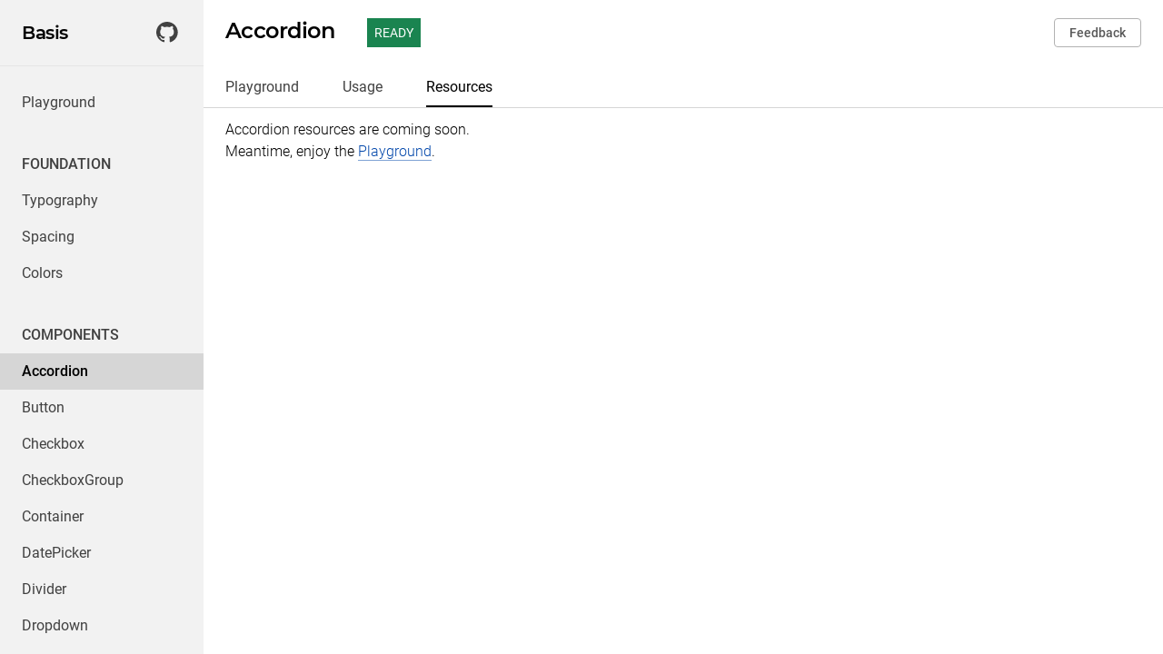

--- FILE ---
content_type: text/html; charset=utf-8
request_url: https://basis.vercel.app/components/accordion/resources
body_size: 8916
content:
<!DOCTYPE html><html><head><meta charSet="utf-8"/><meta http-equiv="x-ua-compatible" content="ie=edge"/><meta name="viewport" content="width=device-width, initial-scale=1, shrink-to-fit=no"/><style data-href="/styles.0a3d2aa49a0a0319be35.css" id="gatsby-global-css">@font-face{font-family:Montserrat;font-style:normal;font-display:swap;font-weight:100;src:local("Montserrat Thin "),local("Montserrat-Thin"),url(/static/montserrat-latin-100-191cc9f50f3b76b9617cb383f19acb7d.woff2) format("woff2"),url(/static/montserrat-latin-100-370318464551d5f25b0f0a78f374faac.woff) format("woff")}@font-face{font-family:Montserrat;font-style:italic;font-display:swap;font-weight:100;src:local("Montserrat Thin italic"),local("Montserrat-Thinitalic"),url(/static/montserrat-latin-100italic-bdeaeb79db315697bd173a55b097dc18.woff2) format("woff2"),url(/static/montserrat-latin-100italic-ecf7d49386e8f265878e735db34a7c4b.woff) format("woff")}@font-face{font-family:Montserrat;font-style:normal;font-display:swap;font-weight:200;src:local("Montserrat Extra Light "),local("Montserrat-Extra Light"),url(/static/montserrat-latin-200-85d5ef9db7f2dc6979172a4a3b2c57cb.woff2) format("woff2"),url(/static/montserrat-latin-200-1fc98e126a3d152549240e6244d7e669.woff) format("woff")}@font-face{font-family:Montserrat;font-style:italic;font-display:swap;font-weight:200;src:local("Montserrat Extra Light italic"),local("Montserrat-Extra Lightitalic"),url(/static/montserrat-latin-200italic-49095760a498d024fe1a85a078850df9.woff2) format("woff2"),url(/static/montserrat-latin-200italic-fe46cf8b9462c820457d3bf537e4057f.woff) format("woff")}@font-face{font-family:Montserrat;font-style:normal;font-display:swap;font-weight:300;src:local("Montserrat Light "),local("Montserrat-Light"),url(/static/montserrat-latin-300-7c3daf12b706645b5d3710f863a4da04.woff2) format("woff2"),url(/static/montserrat-latin-300-8dc95fab9cf98d02ca8d76e97d3dff60.woff) format("woff")}@font-face{font-family:Montserrat;font-style:italic;font-display:swap;font-weight:300;src:local("Montserrat Light italic"),local("Montserrat-Lightitalic"),url(/static/montserrat-latin-300italic-f20b178ca2024a5eac8e42e6649db86c.woff2) format("woff2"),url(/static/montserrat-latin-300italic-3fe16939288856e8e828fa2661bf2354.woff) format("woff")}@font-face{font-family:Montserrat;font-style:normal;font-display:swap;font-weight:400;src:local("Montserrat Regular "),local("Montserrat-Regular"),url(/static/montserrat-latin-400-bc3aa95dca08f5fee5291e34959c27bc.woff2) format("woff2"),url(/static/montserrat-latin-400-8102c4838f9e3d08dad644290a9cb701.woff) format("woff")}@font-face{font-family:Montserrat;font-style:italic;font-display:swap;font-weight:400;src:local("Montserrat Regular italic"),local("Montserrat-Regularitalic"),url(/static/montserrat-latin-400italic-5cad650422a7184467af5a4d17b264c4.woff2) format("woff2"),url(/static/montserrat-latin-400italic-d191f22af3bb50902b99ac577f81a322.woff) format("woff")}@font-face{font-family:Montserrat;font-style:normal;font-display:swap;font-weight:500;src:local("Montserrat Medium "),local("Montserrat-Medium"),url(/static/montserrat-latin-500-92d16e458625f4d2c8940f6bdca0ff09.woff2) format("woff2"),url(/static/montserrat-latin-500-8b763220218ffc11c57c84ddb80e7b26.woff) format("woff")}@font-face{font-family:Montserrat;font-style:italic;font-display:swap;font-weight:500;src:local("Montserrat Medium italic"),local("Montserrat-Mediumitalic"),url(/static/montserrat-latin-500italic-47bfcca6b69d6a9acca7a8bff17193e2.woff2) format("woff2"),url(/static/montserrat-latin-500italic-72c01f753c3940c0b9cb6bf2389caddf.woff) format("woff")}@font-face{font-family:Montserrat;font-style:normal;font-display:swap;font-weight:600;src:local("Montserrat SemiBold "),local("Montserrat-SemiBold"),url(/static/montserrat-latin-600-6fb1b5623e528e27c18658fecf5ee0ee.woff2) format("woff2"),url(/static/montserrat-latin-600-7c839d15a6f54e7025ba8c0c4b333e8f.woff) format("woff")}@font-face{font-family:Montserrat;font-style:italic;font-display:swap;font-weight:600;src:local("Montserrat SemiBold italic"),local("Montserrat-SemiBolditalic"),url(/static/montserrat-latin-600italic-60789af1c9338ed1a9546722ec54b4f7.woff2) format("woff2"),url(/static/montserrat-latin-600italic-f3d4de8d0afb19e777c79032ce828e3d.woff) format("woff")}@font-face{font-family:Montserrat;font-style:normal;font-display:swap;font-weight:700;src:local("Montserrat Bold "),local("Montserrat-Bold"),url(/static/montserrat-latin-700-39d93cf678c740f9f6b2b1cfde34bee3.woff2) format("woff2"),url(/static/montserrat-latin-700-80f10bd382f0df1cd650fec59f3c9394.woff) format("woff")}@font-face{font-family:Montserrat;font-style:italic;font-display:swap;font-weight:700;src:local("Montserrat Bold italic"),local("Montserrat-Bolditalic"),url(/static/montserrat-latin-700italic-ba136d97b14e82284dd595e257f11c47.woff2) format("woff2"),url(/static/montserrat-latin-700italic-8c98142b425630821139c24bd1698700.woff) format("woff")}@font-face{font-family:Montserrat;font-style:normal;font-display:swap;font-weight:800;src:local("Montserrat ExtraBold "),local("Montserrat-ExtraBold"),url(/static/montserrat-latin-800-b7018be9ed6cd94da8b6675b3a468c3b.woff2) format("woff2"),url(/static/montserrat-latin-800-9a9befcf50d64f9d2d19d8b1d1984add.woff) format("woff")}@font-face{font-family:Montserrat;font-style:italic;font-display:swap;font-weight:800;src:local("Montserrat ExtraBold italic"),local("Montserrat-ExtraBolditalic"),url(/static/montserrat-latin-800italic-540ffdd223d1a9ad3d4e678e1a23372e.woff2) format("woff2"),url(/static/montserrat-latin-800italic-897086f99f4e1f45e6b1e9368527d0bc.woff) format("woff")}@font-face{font-family:Montserrat;font-style:normal;font-display:swap;font-weight:900;src:local("Montserrat Black "),local("Montserrat-Black"),url(/static/montserrat-latin-900-58cd789700850375b834e8b6776002eb.woff2) format("woff2"),url(/static/montserrat-latin-900-26d42c9428780e545a540bbb50c84bce.woff) format("woff")}@font-face{font-family:Montserrat;font-style:italic;font-display:swap;font-weight:900;src:local("Montserrat Black italic"),local("Montserrat-Blackitalic"),url(/static/montserrat-latin-900italic-451157bc8861fe54f523b3669a3def71.woff2) format("woff2"),url(/static/montserrat-latin-900italic-a8ec4957e1c24f5793305763ad9845b3.woff) format("woff")}@font-face{font-family:Roboto;font-style:normal;font-display:swap;font-weight:100;src:local("Roboto Thin "),local("Roboto-Thin"),url(/static/roboto-latin-100-7370c3679472e9560965ff48a4399d0b.woff2) format("woff2"),url(/static/roboto-latin-100-5cb7edfceb233100075dc9a1e12e8da3.woff) format("woff")}@font-face{font-family:Roboto;font-style:italic;font-display:swap;font-weight:100;src:local("Roboto Thin italic"),local("Roboto-Thinitalic"),url(/static/roboto-latin-100italic-f8b1df51ba843179fa1cc9b53d58127a.woff2) format("woff2"),url(/static/roboto-latin-100italic-f9e8e590b4e0f1ff83469bb2a55b8488.woff) format("woff")}@font-face{font-family:Roboto;font-style:normal;font-display:swap;font-weight:300;src:local("Roboto Light "),local("Roboto-Light"),url(/static/roboto-latin-300-ef7c6637c68f269a882e73bcb57a7f6a.woff2) format("woff2"),url(/static/roboto-latin-300-b00849e00f4c2331cddd8ffb44a6720b.woff) format("woff")}@font-face{font-family:Roboto;font-style:italic;font-display:swap;font-weight:300;src:local("Roboto Light italic"),local("Roboto-Lightitalic"),url(/static/roboto-latin-300italic-14286f3ba79c6627433572dfa925202e.woff2) format("woff2"),url(/static/roboto-latin-300italic-4df32891a5f2f98a363314f595482e08.woff) format("woff")}@font-face{font-family:Roboto;font-style:normal;font-display:swap;font-weight:400;src:local("Roboto Regular "),local("Roboto-Regular"),url(/static/roboto-latin-400-479970ffb74f2117317f9d24d9e317fe.woff2) format("woff2"),url(/static/roboto-latin-400-60fa3c0614b8fb2f394fa29944c21540.woff) format("woff")}@font-face{font-family:Roboto;font-style:italic;font-display:swap;font-weight:400;src:local("Roboto Regular italic"),local("Roboto-Regularitalic"),url(/static/roboto-latin-400italic-51521a2a8da71e50d871ac6fd2187e87.woff2) format("woff2"),url(/static/roboto-latin-400italic-fe65b8335ee19dd944289f9ed3178c78.woff) format("woff")}@font-face{font-family:Roboto;font-style:normal;font-display:swap;font-weight:500;src:local("Roboto Medium "),local("Roboto-Medium"),url(/static/roboto-latin-500-020c97dc8e0463259c2f9df929bb0c69.woff2) format("woff2"),url(/static/roboto-latin-500-87284894879f5b1c229cb49c8ff6decc.woff) format("woff")}@font-face{font-family:Roboto;font-style:italic;font-display:swap;font-weight:500;src:local("Roboto Medium italic"),local("Roboto-Mediumitalic"),url(/static/roboto-latin-500italic-db4a2a231f52e497c0191e8966b0ee58.woff2) format("woff2"),url(/static/roboto-latin-500italic-288ad9c6e8b43cf02443a1f499bdf67e.woff) format("woff")}@font-face{font-family:Roboto;font-style:normal;font-display:swap;font-weight:700;src:local("Roboto Bold "),local("Roboto-Bold"),url(/static/roboto-latin-700-2735a3a69b509faf3577afd25bdf552e.woff2) format("woff2"),url(/static/roboto-latin-700-adcde98f1d584de52060ad7b16373da3.woff) format("woff")}@font-face{font-family:Roboto;font-style:italic;font-display:swap;font-weight:700;src:local("Roboto Bold italic"),local("Roboto-Bolditalic"),url(/static/roboto-latin-700italic-da0e717829e033a69dec97f1e155ae42.woff2) format("woff2"),url(/static/roboto-latin-700italic-81f57861ed4ac74741f5671e1dff2fd9.woff) format("woff")}@font-face{font-family:Roboto;font-style:normal;font-display:swap;font-weight:900;src:local("Roboto Black "),local("Roboto-Black"),url(/static/roboto-latin-900-9b3766ef4a402ad3fdeef7501a456512.woff2) format("woff2"),url(/static/roboto-latin-900-bb1e4dc6333675d11ada2e857e7f95d7.woff) format("woff")}@font-face{font-family:Roboto;font-style:italic;font-display:swap;font-weight:900;src:local("Roboto Black italic"),local("Roboto-Blackitalic"),url(/static/roboto-latin-900italic-ebf6d1640ccddb99fb49f73c052c55a8.woff2) format("woff2"),url(/static/roboto-latin-900italic-28f9151055c950874d2c6803a39b425b.woff) format("woff")}</style><meta name="generator" content="Gatsby 2.32.12"/><title data-rh="true"></title><link rel="sitemap" type="application/xml" href="/sitemap.xml"/><link rel="icon" href="/favicon-32x32.png?v=4a9773549091c227cd2eb82ccd9c5e3a" type="image/png"/><link rel="manifest" href="/manifest.webmanifest" crossorigin="anonymous"/><meta name="theme-color" content="#0046AA"/><link rel="apple-touch-icon" sizes="48x48" href="/icons/icon-48x48.png?v=4a9773549091c227cd2eb82ccd9c5e3a"/><link rel="apple-touch-icon" sizes="72x72" href="/icons/icon-72x72.png?v=4a9773549091c227cd2eb82ccd9c5e3a"/><link rel="apple-touch-icon" sizes="96x96" href="/icons/icon-96x96.png?v=4a9773549091c227cd2eb82ccd9c5e3a"/><link rel="apple-touch-icon" sizes="144x144" href="/icons/icon-144x144.png?v=4a9773549091c227cd2eb82ccd9c5e3a"/><link rel="apple-touch-icon" sizes="192x192" href="/icons/icon-192x192.png?v=4a9773549091c227cd2eb82ccd9c5e3a"/><link rel="apple-touch-icon" sizes="256x256" href="/icons/icon-256x256.png?v=4a9773549091c227cd2eb82ccd9c5e3a"/><link rel="apple-touch-icon" sizes="384x384" href="/icons/icon-384x384.png?v=4a9773549091c227cd2eb82ccd9c5e3a"/><link rel="apple-touch-icon" sizes="512x512" href="/icons/icon-512x512.png?v=4a9773549091c227cd2eb82ccd9c5e3a"/><link as="script" rel="preload" href="/webpack-runtime-b44bd1f73f3dadec382a.js"/><link as="script" rel="preload" href="/framework-7279ed8cf8a3147fdee1.js"/><link as="script" rel="preload" href="/styles-6ef77b19c5865df89971.js"/><link as="script" rel="preload" href="/0a301732-396e6eb0413bfce7aa5e.js"/><link as="script" rel="preload" href="/app-d8046721bd0f43897453.js"/><link as="script" rel="preload" href="/commons-de9228f446c306705cf3.js"/><link as="script" rel="preload" href="/component---src-pages-components-accordion-resources-mdx-9b6271b539afd43f969b.js"/><link as="fetch" rel="preload" href="/page-data/components/accordion/resources/page-data.json" crossorigin="anonymous"/><link as="fetch" rel="preload" href="/page-data/sq/d/1167351842.json" crossorigin="anonymous"/><link as="fetch" rel="preload" href="/page-data/app-data.json" crossorigin="anonymous"/></head><body><div id="___gatsby"><div style="outline:none" tabindex="-1" id="gatsby-focus-wrapper"><style data-emotion-css="ejd7dx">body{margin:0;font-family:'Roboto',sans-serif;font-size:16px;line-height:24px;color:#000000;}a{color:inherit;-webkit-text-decoration:none;text-decoration:none;}:focus{outline:0;}[data-basis-keyboard-mode="true"] :not([aria-invalid="true"]):focus{box-shadow:0 0 0px 4px #82c6ff;}</style><style data-emotion-css="1jp9c0i">.css-1jp9c0i{height:100vh;display:grid;grid-template-columns:224px 1fr;}</style><div class="css-1jp9c0i"><style data-emotion-css="1s7ezcy">.css-1s7ezcy{min-height:0;display:-webkit-box;display:-webkit-flex;display:-ms-flexbox;display:flex;-webkit-flex-direction:column;-ms-flex-direction:column;flex-direction:column;}</style><header class="css-1s7ezcy"><style data-emotion-css="f4rfaz">.css-f4rfaz{display:-webkit-box;display:-webkit-flex;display:-ms-flexbox;display:flex;-webkit-align-items:center;-webkit-box-align:center;-ms-flex-align:center;align-items:center;-webkit-box-pack:justify;-webkit-justify-content:space-between;-ms-flex-pack:justify;justify-content:space-between;padding:20px 24px;border-bottom:1px solid #e5e5e5;background-color:#f2f2f2;}</style><div class="css-f4rfaz"><style data-emotion-css="td18sz">.css-td18sz{font-family:'Montserrat',sans-serif;font-weight:600;font-size:20px;line-height:24px;-webkit-letter-spacing:-0.44px;-moz-letter-spacing:-0.44px;-ms-letter-spacing:-0.44px;letter-spacing:-0.44px;}</style><a class="css-td18sz" href="/">Basis</a><style data-emotion-css="11okp28">.css-11okp28{display:inline-block;-webkit-text-decoration:none;text-decoration:none;border-radius:1px;outline:0;font-family:inherit;font-weight:inherit;color:inherit;border-bottom-color:inherit;vertical-align:top;}[data-basis-keyboard-mode="true"] .css-11okp28:focus{box-shadow:0 0 0px 4px #82c6ff;position:relative;z-index:1;}.css-11okp28:hover,.css-11okp28:active{color:inherit;border-bottom-color:inherit;}</style><a href="https://github.com/LatitudeFinancialOSS/basis" title="GitHub" target="_blank" rel="noreferrer" class="css-11okp28"><span class="css-11okp28"><style data-emotion-css="16gjfra">.css-16gjfra{display:block;fill:#414141;-webkit-transition:fill 200ms ease-out;transition:fill 200ms ease-out;}.css-16gjfra:hover{fill:#000000;}</style><svg width="32px" height="32px" viewBox="0 0 32 32" focusable="false" role="img" class="css-16gjfra"><path d="M15.846 4C9.304 4 4 9.148 4 15.5c0 5.08 3.394 9.388 8.102 10.91.593.105.809-.25.809-.555 0-.273-.01-.996-.016-1.955-3.295.694-3.99-1.542-3.99-1.542-.54-1.329-1.316-1.682-1.316-1.682-1.076-.713.081-.7.081-.7 1.19.083 1.815 1.186 1.815 1.186 1.057 1.757 2.772 1.25 3.448.956.107-.743.413-1.25.752-1.538-2.63-.29-5.397-1.276-5.397-5.683 0-1.255.462-2.281 1.22-3.085-.122-.29-.529-1.46.116-3.043 0 0 .995-.31 3.258 1.179a11.67 11.67 0 012.966-.388c1.006.005 2.02.132 2.966.388 2.261-1.488 3.254-1.18 3.254-1.18.647 1.584.24 2.753.118 3.044.76.804 1.218 1.83 1.218 3.085 0 4.418-2.77 5.39-5.41 5.674.426.355.805 1.057.805 2.13 0 1.537-.015 2.777-.015 3.154 0 .308.214.665.815.553 4.703-1.524 8.095-5.83 8.095-10.908C27.694 9.148 22.39 4 15.846 4" fill-rule="evenodd"></path></svg></span></a></div><style data-emotion-css="yazu3y">.css-yazu3y{display:-webkit-box;display:-webkit-flex;display:-ms-flexbox;display:flex;-webkit-flex-direction:column;-ms-flex-direction:column;flex-direction:column;-webkit-box-flex:1;-webkit-flex-grow:1;-ms-flex-positive:1;flex-grow:1;overflow-y:auto;background-color:#f2f2f2;}</style><div class="css-yazu3y"><style data-emotion-css="dbjef7">.css-dbjef7{box-sizing:border-box;margin:20px 0px 16px;max-width:initial;background-color:transparent;}</style><div class="css-dbjef7"><style data-emotion-css="1l95nvm">.css-1l95nvm{margin:0;padding:0;}</style><ul class="css-1l95nvm"><style data-emotion-css="155za0w">.css-155za0w{list-style-type:none;}</style><li class="css-155za0w"><style data-emotion-css="a07d6f">.css-a07d6f{display:-webkit-box;display:-webkit-flex;display:-ms-flexbox;display:flex;-webkit-align-items:center;-webkit-box-align:center;-ms-flex-align:center;align-items:center;box-sizing:border-box;width:100%;padding:8px 24px;color:#414141;}.css-a07d6f:hover{background-color:#d6d6d6;}</style><a class="css-a07d6f" href="/playground">Playground</a></li></ul></div><div class="css-dbjef7"><style data-emotion-css="1a950m9">.css-1a950m9{margin:0px 24px 8px;color:#414141;text-align:inherit;font-family:'Roboto',sans-serif;font-weight:300;font-size:16px;line-height:24px;-webkit-letter-spacing:0px;-moz-letter-spacing:0px;-ms-letter-spacing:0px;letter-spacing:0px;}.css-1a950m9 strong{font-weight:500;}.css-1a950m9 b{font-weight:500;}</style><p class="css-1a950m9"><strong>FOUNDATION</strong></p><ul class="css-1l95nvm"><li class="css-155za0w"><a class="css-a07d6f" href="/typography">Typography</a></li><li class="css-155za0w"><a class="css-a07d6f" href="/spacing">Spacing</a></li><li class="css-155za0w"><a class="css-a07d6f" href="/colors">Colors</a></li></ul></div><div class="css-dbjef7"><p class="css-1a950m9"><strong>COMPONENTS</strong></p><ul class="css-1l95nvm"><li class="css-155za0w"><style data-emotion-css="dflr27">.css-dflr27{display:-webkit-box;display:-webkit-flex;display:-ms-flexbox;display:flex;-webkit-align-items:center;-webkit-box-align:center;-ms-flex-align:center;align-items:center;box-sizing:border-box;width:100%;padding:8px 24px;color:#000000;background-color:#d6d6d6;font-weight:500;}.css-dflr27:hover{background-color:#d6d6d6;}</style><a class="css-dflr27" href="/components/accordion">Accordion</a></li><li class="css-155za0w"><a class="css-a07d6f" href="/components/button">Button</a></li><li class="css-155za0w"><a class="css-a07d6f" href="/components/checkbox">Checkbox</a></li><li class="css-155za0w"><a class="css-a07d6f" href="/components/checkbox-group">CheckboxGroup</a></li><li class="css-155za0w"><a class="css-a07d6f" href="/components/container">Container</a></li><li class="css-155za0w"><a class="css-a07d6f" href="/components/date-picker">DatePicker</a></li><li class="css-155za0w"><a class="css-a07d6f" href="/components/divider">Divider</a></li><li class="css-155za0w"><a class="css-a07d6f" href="/components/dropdown">Dropdown</a></li><li class="css-155za0w"><a class="css-a07d6f" href="/components/flex">Flex</a></li><li class="css-155za0w"><a class="css-a07d6f" href="/components/footer">Footer</a></li><li class="css-155za0w"><a class="css-a07d6f" href="/components/form">Form</a></li><li class="css-155za0w"><a class="css-a07d6f" href="/components/frequency">Frequency</a></li><li class="css-155za0w"><a class="css-a07d6f" href="/components/grid">Grid</a></li><li class="css-155za0w"><a class="css-a07d6f" href="/components/header">Header</a></li><li class="css-155za0w"><a class="css-a07d6f" href="/components/icon">Icon</a></li><li class="css-155za0w"><a class="css-a07d6f" href="/components/input">Input</a></li><li class="css-155za0w"><a class="css-a07d6f" href="/components/link">Link</a></li><li class="css-155za0w"><a class="css-a07d6f" href="/components/list">List</a></li><li class="css-155za0w"><a class="css-a07d6f" href="/components/loading-icon">LoadingIcon</a></li><li class="css-155za0w"><a class="css-a07d6f" href="/components/message">Message</a></li><li class="css-155za0w"><a class="css-a07d6f" href="/components/placeholder">Placeholder</a></li><li class="css-155za0w"><a class="css-a07d6f" href="/components/radio-group">RadioGroup</a></li><li class="css-155za0w"><a class="css-a07d6f" href="/components/select">Select</a></li><li class="css-155za0w"><a class="css-a07d6f" href="/components/shadow-container">ShadowContainer</a></li><li class="css-155za0w"><a class="css-a07d6f" href="/components/stack">Stack</a></li><li class="css-155za0w"><a class="css-a07d6f" href="/components/stepper">Stepper</a></li><li class="css-155za0w"><a class="css-a07d6f" href="/components/sticky">Sticky</a></li><li class="css-155za0w"><a class="css-a07d6f" href="/components/text">Text</a></li><li class="css-155za0w"><a class="css-a07d6f" href="/components/textarea">Textarea</a></li><li class="css-155za0w"><a class="css-a07d6f" href="/components/time-span">TimeSpan</a></li></ul></div><style data-emotion-css="1mkqaxq">.css-1mkqaxq{margin-top:auto;padding:16px 24px;font-size:10px;color:#595959;border-top:1px solid #e5e5e5;}</style><div class="css-1mkqaxq">Version <!-- -->1.70.0</div></div></header><style data-emotion-css="1y5mcau">.css-1y5mcau{min-height:0;display:-webkit-box;display:-webkit-flex;display:-ms-flexbox;display:flex;-webkit-flex-direction:column;-ms-flex-direction:column;flex-direction:column;overflow:auto;}</style><main class="css-1y5mcau"><style data-emotion-css="1r05isf">.css-1r05isf{border-bottom:1px solid #d6d6d6;}</style><div class="css-1r05isf"><style data-emotion-css="jx317d">.css-jx317d{display:-webkit-box;display:-webkit-flex;display:-ms-flexbox;display:flex;padding:20px 24px 0;}</style><div class="css-jx317d"><style data-emotion-css="5p5bvu">.css-5p5bvu{margin:0;color:#000000;text-align:inherit;font-family:'Montserrat',sans-serif;font-weight:600;font-size:24px;line-height:28px;-webkit-letter-spacing:-0.52px;-moz-letter-spacing:-0.52px;-ms-letter-spacing:-0.52px;letter-spacing:-0.52px;}.css-5p5bvu strong{font-weight:600;}.css-5p5bvu b{font-weight:600;}</style><h1 class="css-5p5bvu">Accordion</h1><style data-emotion-css="133iegd">.css-133iegd{box-sizing:border-box;margin:0px 0px 0px 36px;max-width:initial;background-color:transparent;}</style><div class="css-133iegd"><style data-emotion-css="7egchh">.css-7egchh{font-size:14px;padding:4px 8px;background-color:#1a8450;color:#ffffff;cursor:default;}</style><div title="You can use this component today." class="css-7egchh">READY</div></div><style data-emotion-css="zdpt2t">.css-zdpt2t{margin-left:auto;}</style><div data-feedback-fish="true" class="css-zdpt2t"><style data-emotion-css="lhm5ve">.css-lhm5ve{font-size:14px;line-height:20px;font-family:'Roboto',sans-serif;font-weight:500;border-radius:4px;margin:0;padding:0 16px;min-height:32px;overflow:hidden;-webkit-transition:-webkit-transform 100ms ease,color 100ms ease,border-color 100ms ease;-webkit-transition:transform 100ms ease,color 100ms ease,border-color 100ms ease;transition:transform 100ms ease,color 100ms ease,border-color 100ms ease;color:#595959;background-color:transparent;border-width:1px;border-style:solid;border-color:#b2b2b2;}.css-lhm5ve:disabled{opacity:0.4;cursor:not-allowed;}.css-lhm5ve:hover:not(:disabled){color:#000000;border-color:#000000;}.css-lhm5ve:active:not(:disabled){color:#000000;border-color:#000000;-webkit-transform:scale(0.95);-ms-transform:scale(0.95);transform:scale(0.95);}</style><button type="button" class="css-lhm5ve"><span class="css-0">Feedback</span></button></div></div><style data-emotion-css="1lb97vc">.css-1lb97vc{display:-webkit-box;display:-webkit-flex;display:-ms-flexbox;display:flex;margin:24px 0 0;padding:0;}</style><ul class="css-1lb97vc"><style data-emotion-css="1oc9nl">.css-1oc9nl{list-style-type:none;color:#595959;}</style><li class="css-1oc9nl"><style data-emotion-css="1v4o9bs">.css-1v4o9bs{display:-webkit-box;display:-webkit-flex;display:-ms-flexbox;display:flex;-webkit-align-items:center;-webkit-box-align:center;-ms-flex-align:center;align-items:center;box-sizing:border-box;width:100%;padding:8px 24px;color:#414141;}</style><a class="css-1v4o9bs" href="/components/accordion">Playground</a></li><li class="css-1oc9nl"><a class="css-1v4o9bs" href="/components/accordion/usage">Usage</a></li><style data-emotion-css="r2f0h5">.css-r2f0h5{list-style-type:none;color:#000000;}.css-r2f0h5::after{content:'';display:block;height:2px;margin:0 24px;background-color:#000000;}</style><li class="css-r2f0h5"><style data-emotion-css="ivelgo">.css-ivelgo{display:-webkit-box;display:-webkit-flex;display:-ms-flexbox;display:flex;-webkit-align-items:center;-webkit-box-align:center;-ms-flex-align:center;align-items:center;box-sizing:border-box;width:100%;padding:8px 24px;color:#000000;}</style><a class="css-ivelgo" href="/components/accordion/resources">Resources</a></li></ul></div><style data-emotion-css="c1wbwx">.css-c1wbwx{display:-webkit-box;display:-webkit-flex;display:-ms-flexbox;display:flex;-webkit-flex-direction:column;-ms-flex-direction:column;flex-direction:column;-webkit-box-flex:1;-webkit-flex-grow:1;-ms-flex-positive:1;flex-grow:1;min-height:0;overflow-y:auto;}</style><div class="css-c1wbwx"><style data-emotion-css="hyu798">.css-hyu798{box-sizing:border-box;padding:12px 24px;max-width:initial;margin-left:initial;margin-right:initial;background-color:transparent;}</style><div class="css-hyu798"><style data-emotion-css="1ncb44">.css-1ncb44{margin:0;color:#000000;text-align:inherit;font-family:'Roboto',sans-serif;font-weight:300;font-size:16px;line-height:24px;-webkit-letter-spacing:0px;-moz-letter-spacing:0px;-ms-letter-spacing:0px;letter-spacing:0px;}.css-1ncb44 strong{font-weight:500;}.css-1ncb44 b{font-weight:500;}</style><p class="css-1ncb44">Accordion resources are coming soon.</p><p class="css-1ncb44">Meantime, enjoy the <style data-emotion-css="olbkh7">.css-olbkh7{-webkit-text-decoration:none;text-decoration:none;border-radius:4px;outline:0;}[data-basis-keyboard-mode="true"] .css-olbkh7:focus{box-shadow:0 0 0px 4px #82c6ff;position:relative;z-index:1;}</style><a class="css-olbkh7" href="/components/accordion"><style data-emotion-css="nkzagc">.css-nkzagc{font-family:'Roboto',sans-serif;font-weight:300;border-bottom-width:1px;border-bottom-style:solid;-webkit-transition:background-color 200ms ease-out,border-bottom-color 200ms ease-out;transition:background-color 200ms ease-out,border-bottom-color 200ms ease-out;color:#0046aa;border-bottom-color:rgba(0,70,170,0.5);}.css-nkzagc:hover{border-bottom-color:#0046aa;background-color:#d8edff;}.css-nkzagc:active{border-bottom-color:#0046aa;background-color:#d8edff;}</style><span class="css-nkzagc">Playground</span></a>.</p></div></div></main></div></div><div id="gatsby-announcer" style="position:absolute;top:0;width:1px;height:1px;padding:0;overflow:hidden;clip:rect(0, 0, 0, 0);white-space:nowrap;border:0" aria-live="assertive" aria-atomic="true"></div></div><script id="gatsby-script-loader">/*<![CDATA[*/window.pagePath="/components/accordion/resources/";/*]]>*/</script><script id="gatsby-chunk-mapping">/*<![CDATA[*/window.___chunkMapping={"polyfill":["/polyfill-be56b2f7084b25b7ac7f.js"],"app":["/app-d8046721bd0f43897453.js"],"component---src-pages-404-js":["/component---src-pages-404-js-410bcef98a98c2a15982.js"],"component---src-pages-colors-accessibility-js":["/component---src-pages-colors-accessibility-js-95e61f6834be91e90997.js"],"component---src-pages-colors-index-js":["/component---src-pages-colors-index-js-182bc579206762944fe7.js"],"component---src-pages-colors-resources-mdx":["/component---src-pages-colors-resources-mdx-a8c361b61b37f7c4f209.js"],"component---src-pages-components-accordion-index-js":["/component---src-pages-components-accordion-index-js-a96253d39e2edd6908e8.js"],"component---src-pages-components-accordion-resources-mdx":["/component---src-pages-components-accordion-resources-mdx-9b6271b539afd43f969b.js"],"component---src-pages-components-accordion-usage-mdx":["/component---src-pages-components-accordion-usage-mdx-231ed18032d6bdd547d5.js"],"component---src-pages-components-button-index-js":["/component---src-pages-components-button-index-js-fa796a4fb6426097ab7a.js"],"component---src-pages-components-button-resources-mdx":["/component---src-pages-components-button-resources-mdx-78ec407e455863729d77.js"],"component---src-pages-components-button-usage-mdx":["/component---src-pages-components-button-usage-mdx-8065d782138aabd85408.js"],"component---src-pages-components-checkbox-group-index-js":["/component---src-pages-components-checkbox-group-index-js-7f9e970f056ad5908ff1.js"],"component---src-pages-components-checkbox-group-resources-mdx":["/component---src-pages-components-checkbox-group-resources-mdx-978a63777dd45d15dcdb.js"],"component---src-pages-components-checkbox-group-usage-mdx":["/component---src-pages-components-checkbox-group-usage-mdx-d4e72730c1ace308d2e5.js"],"component---src-pages-components-checkbox-index-js":["/component---src-pages-components-checkbox-index-js-f516ec8b0577ffd61f43.js"],"component---src-pages-components-checkbox-resources-mdx":["/component---src-pages-components-checkbox-resources-mdx-4adaa41b800d9cebe6ac.js"],"component---src-pages-components-checkbox-usage-mdx":["/component---src-pages-components-checkbox-usage-mdx-9256dd6da23e3bcce9d8.js"],"component---src-pages-components-container-index-js":["/component---src-pages-components-container-index-js-788487ddf45f8978d7b8.js"],"component---src-pages-components-container-resources-mdx":["/component---src-pages-components-container-resources-mdx-fcbeffb7697b34fea0e9.js"],"component---src-pages-components-container-usage-mdx":["/component---src-pages-components-container-usage-mdx-b558b483657375072609.js"],"component---src-pages-components-date-picker-index-js":["/component---src-pages-components-date-picker-index-js-ca65d0c0c60849a43ce6.js"],"component---src-pages-components-date-picker-resources-mdx":["/component---src-pages-components-date-picker-resources-mdx-d74ecb72fe418d30af17.js"],"component---src-pages-components-date-picker-usage-mdx":["/component---src-pages-components-date-picker-usage-mdx-01216e328d116b73c4c9.js"],"component---src-pages-components-divider-index-js":["/component---src-pages-components-divider-index-js-ef6b874e960a02ece46c.js"],"component---src-pages-components-divider-resources-mdx":["/component---src-pages-components-divider-resources-mdx-674a86a829ce7022d4a3.js"],"component---src-pages-components-divider-usage-mdx":["/component---src-pages-components-divider-usage-mdx-eec8019a6bfdc372eebb.js"],"component---src-pages-components-dropdown-index-js":["/component---src-pages-components-dropdown-index-js-59ffc3bd4639d1250149.js"],"component---src-pages-components-dropdown-resources-mdx":["/component---src-pages-components-dropdown-resources-mdx-9b0fa658d6bad363093b.js"],"component---src-pages-components-dropdown-usage-mdx":["/component---src-pages-components-dropdown-usage-mdx-5f371d02d97c4968cf09.js"],"component---src-pages-components-flex-index-js":["/component---src-pages-components-flex-index-js-52a76b9537db26970a47.js"],"component---src-pages-components-flex-resources-mdx":["/component---src-pages-components-flex-resources-mdx-22dbe9bf12bc4cf154fa.js"],"component---src-pages-components-flex-usage-mdx":["/component---src-pages-components-flex-usage-mdx-6a42a0878ee6cbba55ea.js"],"component---src-pages-components-footer-index-js":["/component---src-pages-components-footer-index-js-99022da4403c703ab61e.js"],"component---src-pages-components-footer-resources-mdx":["/component---src-pages-components-footer-resources-mdx-636ae06f7fc1d5013048.js"],"component---src-pages-components-footer-usage-mdx":["/component---src-pages-components-footer-usage-mdx-7d66a761eee717703417.js"],"component---src-pages-components-form-index-js":["/component---src-pages-components-form-index-js-3cd517161987a7027fe0.js"],"component---src-pages-components-form-resources-mdx":["/component---src-pages-components-form-resources-mdx-ed991e591bf25332d59d.js"],"component---src-pages-components-form-usage-mdx":["/component---src-pages-components-form-usage-mdx-a132633a640d93bd4bd2.js"],"component---src-pages-components-frequency-index-js":["/component---src-pages-components-frequency-index-js-2e27fbc57052e194a83e.js"],"component---src-pages-components-frequency-resources-mdx":["/component---src-pages-components-frequency-resources-mdx-954e1e2e9a22765f75c5.js"],"component---src-pages-components-frequency-usage-mdx":["/component---src-pages-components-frequency-usage-mdx-0c10bb44aec41cae0477.js"],"component---src-pages-components-grid-index-js":["/component---src-pages-components-grid-index-js-d9061b4871f03d4c3192.js"],"component---src-pages-components-grid-resources-mdx":["/component---src-pages-components-grid-resources-mdx-1c503a91afb09469a9d2.js"],"component---src-pages-components-grid-usage-mdx":["/component---src-pages-components-grid-usage-mdx-b76fdbdac25a0c29beab.js"],"component---src-pages-components-header-index-js":["/component---src-pages-components-header-index-js-42d62ac980d242462418.js"],"component---src-pages-components-header-resources-mdx":["/component---src-pages-components-header-resources-mdx-fd07ad5fd51c00bcf2c9.js"],"component---src-pages-components-header-usage-mdx":["/component---src-pages-components-header-usage-mdx-bc3390730f8f8d5302d9.js"],"component---src-pages-components-icon-index-js":["/component---src-pages-components-icon-index-js-74e25790d9b41348a74c.js"],"component---src-pages-components-icon-resources-mdx":["/component---src-pages-components-icon-resources-mdx-62fe77c516b3560ae217.js"],"component---src-pages-components-icon-usage-mdx":["/component---src-pages-components-icon-usage-mdx-1c17ab6926bde5302ba9.js"],"component---src-pages-components-input-index-js":["/component---src-pages-components-input-index-js-97c12214c2e2a9e9ca82.js"],"component---src-pages-components-input-resources-mdx":["/component---src-pages-components-input-resources-mdx-9e2d8c8bd84b0c7ef89e.js"],"component---src-pages-components-input-usage-mdx":["/component---src-pages-components-input-usage-mdx-75af96a674e31d93185c.js"],"component---src-pages-components-link-index-js":["/component---src-pages-components-link-index-js-f9722dce39b9054811c3.js"],"component---src-pages-components-link-resources-mdx":["/component---src-pages-components-link-resources-mdx-5a79aee5b24fdefdb7b1.js"],"component---src-pages-components-link-usage-mdx":["/component---src-pages-components-link-usage-mdx-145b3acb11d56f18c292.js"],"component---src-pages-components-list-index-js":["/component---src-pages-components-list-index-js-e31c4591b286f3761cb1.js"],"component---src-pages-components-list-resources-mdx":["/component---src-pages-components-list-resources-mdx-e39278072570885be138.js"],"component---src-pages-components-list-usage-mdx":["/component---src-pages-components-list-usage-mdx-a7cd40b3694dcddd03c8.js"],"component---src-pages-components-loading-icon-index-js":["/component---src-pages-components-loading-icon-index-js-2d5aa9dea05c4cc77e95.js"],"component---src-pages-components-loading-icon-resources-mdx":["/component---src-pages-components-loading-icon-resources-mdx-e4e510861a0d25d2f517.js"],"component---src-pages-components-loading-icon-usage-mdx":["/component---src-pages-components-loading-icon-usage-mdx-263e5cd353bd89d2fd28.js"],"component---src-pages-components-message-index-js":["/component---src-pages-components-message-index-js-ffc46312abc9ce60ec2f.js"],"component---src-pages-components-message-resources-mdx":["/component---src-pages-components-message-resources-mdx-02d6f2ea3e0b75657914.js"],"component---src-pages-components-message-usage-mdx":["/component---src-pages-components-message-usage-mdx-c4e4ec4152ea785dc92c.js"],"component---src-pages-components-placeholder-index-js":["/component---src-pages-components-placeholder-index-js-a1497562a0c226a82e55.js"],"component---src-pages-components-placeholder-resources-mdx":["/component---src-pages-components-placeholder-resources-mdx-a7d9e955f092f47e748b.js"],"component---src-pages-components-placeholder-usage-mdx":["/component---src-pages-components-placeholder-usage-mdx-12ad9b5214911bcd9e2e.js"],"component---src-pages-components-radio-group-index-js":["/component---src-pages-components-radio-group-index-js-5e0e7482e5b966dbfa14.js"],"component---src-pages-components-radio-group-resources-mdx":["/component---src-pages-components-radio-group-resources-mdx-fecbd9251030c0a3fcdf.js"],"component---src-pages-components-radio-group-usage-mdx":["/component---src-pages-components-radio-group-usage-mdx-0c3e6cc036e2b9b3e049.js"],"component---src-pages-components-select-index-js":["/component---src-pages-components-select-index-js-48fd060fd06b755e9042.js"],"component---src-pages-components-select-resources-mdx":["/component---src-pages-components-select-resources-mdx-ea2c5db6ca0a9307f91b.js"],"component---src-pages-components-select-usage-mdx":["/component---src-pages-components-select-usage-mdx-a4e28487289044b7e499.js"],"component---src-pages-components-shadow-container-index-js":["/component---src-pages-components-shadow-container-index-js-1258bd98c0e4a55f1542.js"],"component---src-pages-components-shadow-container-resources-mdx":["/component---src-pages-components-shadow-container-resources-mdx-4c4dd977fbfbd144f8b0.js"],"component---src-pages-components-shadow-container-usage-mdx":["/component---src-pages-components-shadow-container-usage-mdx-ba06475805c902cac9b0.js"],"component---src-pages-components-stack-index-js":["/component---src-pages-components-stack-index-js-7b6678cf4717000f2d3b.js"],"component---src-pages-components-stack-resources-mdx":["/component---src-pages-components-stack-resources-mdx-31d472c66f8f007bcb26.js"],"component---src-pages-components-stack-usage-mdx":["/component---src-pages-components-stack-usage-mdx-6d67b4426dcdf4c26b31.js"],"component---src-pages-components-stepper-index-js":["/component---src-pages-components-stepper-index-js-6f6044790812b2864d3a.js"],"component---src-pages-components-stepper-resources-mdx":["/component---src-pages-components-stepper-resources-mdx-9b325c76dfe6e5b431a4.js"],"component---src-pages-components-stepper-usage-mdx":["/component---src-pages-components-stepper-usage-mdx-635b0ec3f673862e5be8.js"],"component---src-pages-components-sticky-index-js":["/component---src-pages-components-sticky-index-js-474937ff7954f0715b3c.js"],"component---src-pages-components-sticky-resources-mdx":["/component---src-pages-components-sticky-resources-mdx-5f95a925e9a620d2f574.js"],"component---src-pages-components-sticky-usage-mdx":["/component---src-pages-components-sticky-usage-mdx-ccca1d42e8d6dae7d8b8.js"],"component---src-pages-components-text-index-js":["/component---src-pages-components-text-index-js-6b23d894ed0560b9abfc.js"],"component---src-pages-components-text-resources-mdx":["/component---src-pages-components-text-resources-mdx-587a5610f58c7d4a31ec.js"],"component---src-pages-components-text-usage-mdx":["/component---src-pages-components-text-usage-mdx-dc65147c951355400c9c.js"],"component---src-pages-components-textarea-index-js":["/component---src-pages-components-textarea-index-js-123c78131c87d21d4161.js"],"component---src-pages-components-textarea-resources-mdx":["/component---src-pages-components-textarea-resources-mdx-73f25f273fe08685da07.js"],"component---src-pages-components-textarea-usage-mdx":["/component---src-pages-components-textarea-usage-mdx-9c5344e0a3f74bf77e07.js"],"component---src-pages-components-time-span-index-js":["/component---src-pages-components-time-span-index-js-07f90c71ef0733711a3d.js"],"component---src-pages-components-time-span-resources-mdx":["/component---src-pages-components-time-span-resources-mdx-6f9579256a6baa4a2159.js"],"component---src-pages-components-time-span-usage-mdx":["/component---src-pages-components-time-span-usage-mdx-05b54a5f3be44a3ff67a.js"],"component---src-pages-index-js":["/component---src-pages-index-js-0b8a4a2b4cee8dae2d57.js"],"component---src-pages-kitchen-sink-components-accordion-js":["/component---src-pages-kitchen-sink-components-accordion-js-6b640c66f156d784f056.js"],"component---src-pages-kitchen-sink-components-button-js":["/component---src-pages-kitchen-sink-components-button-js-e2b3c6e6e93535e07fca.js"],"component---src-pages-kitchen-sink-components-checkbox-group-js":["/component---src-pages-kitchen-sink-components-checkbox-group-js-e6968b854dd0faef2ffe.js"],"component---src-pages-kitchen-sink-components-checkbox-js":["/component---src-pages-kitchen-sink-components-checkbox-js-97fafb2461855569784a.js"],"component---src-pages-kitchen-sink-components-container-js":["/component---src-pages-kitchen-sink-components-container-js-406f6adbebda13ff65d7.js"],"component---src-pages-kitchen-sink-components-date-picker-js":["/component---src-pages-kitchen-sink-components-date-picker-js-22a1a667953c9a527dfc.js"],"component---src-pages-kitchen-sink-components-divider-js":["/component---src-pages-kitchen-sink-components-divider-js-af5342de4e9379176834.js"],"component---src-pages-kitchen-sink-components-dropdown-js":["/component---src-pages-kitchen-sink-components-dropdown-js-1cb90920f4cd3a58476a.js"],"component---src-pages-kitchen-sink-components-flex-js":["/component---src-pages-kitchen-sink-components-flex-js-77cf6829d17cdf8c6957.js"],"component---src-pages-kitchen-sink-components-footer-js":["/component---src-pages-kitchen-sink-components-footer-js-0f64e2421ba41ec1e47f.js"],"component---src-pages-kitchen-sink-components-frequency-js":["/component---src-pages-kitchen-sink-components-frequency-js-8536b5241662243b5510.js"],"component---src-pages-kitchen-sink-components-grid-js":["/component---src-pages-kitchen-sink-components-grid-js-1357f1b0728897e46aa7.js"],"component---src-pages-kitchen-sink-components-header-js":["/component---src-pages-kitchen-sink-components-header-js-6d6c92efc56fe8cc7420.js"],"component---src-pages-kitchen-sink-components-input-js":["/component---src-pages-kitchen-sink-components-input-js-f0b302022a7a0afb9fd0.js"],"component---src-pages-kitchen-sink-components-link-js":["/component---src-pages-kitchen-sink-components-link-js-877aaf4d29f614785ec4.js"],"component---src-pages-kitchen-sink-components-list-js":["/component---src-pages-kitchen-sink-components-list-js-5b0dd5475cc64d015bf8.js"],"component---src-pages-kitchen-sink-components-message-js":["/component---src-pages-kitchen-sink-components-message-js-eb571e0ed4fad0939add.js"],"component---src-pages-kitchen-sink-components-placeholder-js":["/component---src-pages-kitchen-sink-components-placeholder-js-1064c14bc4dbe6320cad.js"],"component---src-pages-kitchen-sink-components-radio-group-js":["/component---src-pages-kitchen-sink-components-radio-group-js-33b00877a8b4f14557cf.js"],"component---src-pages-kitchen-sink-components-select-js":["/component---src-pages-kitchen-sink-components-select-js-e9b09d92ebf01a34ad04.js"],"component---src-pages-kitchen-sink-components-shadow-container-js":["/component---src-pages-kitchen-sink-components-shadow-container-js-db56313be8b503016c78.js"],"component---src-pages-kitchen-sink-components-stack-js":["/component---src-pages-kitchen-sink-components-stack-js-2b47bb5c94500c6f107d.js"],"component---src-pages-kitchen-sink-components-stepper-js":["/component---src-pages-kitchen-sink-components-stepper-js-49ca8846822261b21b6c.js"],"component---src-pages-kitchen-sink-components-sticky-js":["/component---src-pages-kitchen-sink-components-sticky-js-339a8469c48b9f7deaba.js"],"component---src-pages-kitchen-sink-components-text-js":["/component---src-pages-kitchen-sink-components-text-js-2946d5d7f1b04190502d.js"],"component---src-pages-kitchen-sink-components-textarea-js":["/component---src-pages-kitchen-sink-components-textarea-js-ecfe41c010f1941528fd.js"],"component---src-pages-kitchen-sink-components-time-span-js":["/component---src-pages-kitchen-sink-components-time-span-js-597da5dd62860e5156ee.js"],"component---src-pages-playground-index-js":["/component---src-pages-playground-index-js-51e4a8feff7688acf728.js"],"component---src-pages-preview-index-js":["/component---src-pages-preview-index-js-b63f4ed405c7169e8051.js"],"component---src-pages-spacing-index-js":["/component---src-pages-spacing-index-js-ec4fb013867b1d83846a.js"],"component---src-pages-spacing-usage-mdx":["/component---src-pages-spacing-usage-mdx-fcbad1ae2c516b5e4688.js"],"component---src-pages-typography-index-js":["/component---src-pages-typography-index-js-b3ad68196901f1a886ad.js"],"component---src-pages-typography-usage-mdx":["/component---src-pages-typography-usage-mdx-e1612971ce9f824d1006.js"]};/*]]>*/</script><script src="/polyfill-be56b2f7084b25b7ac7f.js" nomodule=""></script><script src="/component---src-pages-components-accordion-resources-mdx-9b6271b539afd43f969b.js" async=""></script><script src="/commons-de9228f446c306705cf3.js" async=""></script><script src="/app-d8046721bd0f43897453.js" async=""></script><script src="/0a301732-396e6eb0413bfce7aa5e.js" async=""></script><script src="/styles-6ef77b19c5865df89971.js" async=""></script><script src="/framework-7279ed8cf8a3147fdee1.js" async=""></script><script src="/webpack-runtime-b44bd1f73f3dadec382a.js" async=""></script></body></html>

--- FILE ---
content_type: application/javascript; charset=utf-8
request_url: https://basis.vercel.app/0a301732-396e6eb0413bfce7aa5e.js
body_size: 22238
content:
(window.webpackJsonp=window.webpackJsonp||[]).push([[6],{T1Xd:function(e,t,n){"use strict";n.d(t,"a",(function(){return Ia})),n.d(t,"b",(function(){return Fa})),n.d(t,"c",(function(){return qa})),n.d(t,"d",(function(){return Pa})),n.d(t,"e",(function(){return Ha}));var r=n("Ff2n"),o=n("T5bk"),a=n("KQm4"),i=n("JX7q"),u=n("HaE+"),c=n("vuIU"),s=n("ODXe"),l=n("rePB"),f=n("kHIg"),v=n("Ji7U"),d=n("md7G"),h=n("foSv"),y=n("1OyB"),p=(n("p532"),n("o0o1")),m=n.n(p),_=n("i8i4"),g=n.n(_),b=n("q1tI"),S=n.n(b);function w(e,t){var n=Object.keys(e);if(Object.getOwnPropertySymbols){var r=Object.getOwnPropertySymbols(e);t&&(r=r.filter((function(t){return Object.getOwnPropertyDescriptor(e,t).enumerable}))),n.push.apply(n,r)}return n}function k(e){for(var t=1;t<arguments.length;t++){var n=null!=arguments[t]?arguments[t]:{};t%2?w(Object(n),!0).forEach((function(t){Object(l.a)(e,t,n[t])})):Object.getOwnPropertyDescriptors?Object.defineProperties(e,Object.getOwnPropertyDescriptors(n)):w(Object(n)).forEach((function(t){Object.defineProperty(e,t,Object.getOwnPropertyDescriptor(n,t))}))}return e}function T(e){var t=function(){if("undefined"==typeof Reflect||!Reflect.construct)return!1;if(Reflect.construct.sham)return!1;if("function"==typeof Proxy)return!0;try{return Boolean.prototype.valueOf.call(Reflect.construct(Boolean,[],(function(){}))),!0}catch(e){return!1}}();return function(){var n,r=Object(h.a)(e);if(t){var o=Object(h.a)(this).constructor;n=Reflect.construct(r,arguments,o)}else n=r.apply(this,arguments);return Object(d.a)(this,n)}}var A=m.a.mark(M),E=m.a.mark(Vt);function R(e,t){var n="undefined"!=typeof Symbol&&e[Symbol.iterator]||e["@@iterator"];if(!n){if(Array.isArray(e)||(n=function(e,t){if(!e)return;if("string"==typeof e)return V(e,t);var n=Object.prototype.toString.call(e).slice(8,-1);"Object"===n&&e.constructor&&(n=e.constructor.name);if("Map"===n||"Set"===n)return Array.from(e);if("Arguments"===n||/^(?:Ui|I)nt(?:8|16|32)(?:Clamped)?Array$/.test(n))return V(e,t)}(e))||t&&e&&"number"==typeof e.length){n&&(e=n);var r=0,o=function(){};return{s:o,n:function(){return r>=e.length?{done:!0}:{done:!1,value:e[r++]}},e:function(e){throw e},f:o}}throw new TypeError("Invalid attempt to iterate non-iterable instance.\nIn order to be iterable, non-array objects must have a [Symbol.iterator]() method.")}var a,i=!0,u=!1;return{s:function(){n=n.call(e)},n:function(){var e=n.next();return i=e.done,e},e:function(e){u=!0,a=e},f:function(){try{i||null==n.return||n.return()}finally{if(u)throw a}}}}function V(e,t){(null==t||t>e.length)&&(t=e.length);for(var n=0,r=new Array(t);n<t;n++)r[n]=e[n];return r}var N=function(e,t){if(null!=e)return e;throw new Error(null!=t?t:"Got unexpected null or undefined")};var O=function(e,t){var n=arguments.length>2&&void 0!==arguments[2]?arguments[2]:{};return n.error,null};var L=function(e,t){var n=new Set(e);return n.add(t),n};function M(e,t){var n,r,o,a;return m.a.wrap((function(i){for(;;)switch(i.prev=i.next){case 0:n=0,r=R(e),i.prev=2,r.s();case 4:if((o=r.n()).done){i.next=11;break}if(a=o.value,!t(a,n++)){i.next=9;break}return i.next=9,a;case 9:i.next=4;break;case 11:i.next=16;break;case 13:i.prev=13,i.t0=i.catch(2),r.e(i.t0);case 16:return i.prev=16,r.f(),i.finish(16);case 19:case"end":return i.stop()}}),A,null,[[2,13,16,19]])}var C=M,j=(new Map).set("recoil_hamt_2020",!0);function B(e){var t;return null!==(t=j.get(e))&&void 0!==t&&t}B.setPass=function(e){j.set(e,!0)},B.setFail=function(e){j.set(e,!1)};var U=B;var x=function(e,t){return m.a.mark((function n(){var r,o,a,i;return m.a.wrap((function(n){for(;;)switch(n.prev=n.next){case 0:r=0,o=R(e),n.prev=2,o.s();case 4:if((a=o.n()).done){n.next=10;break}return i=a.value,n.next=8,t(i,r++);case 8:n.next=4;break;case 10:n.next=15;break;case 12:n.prev=12,n.t0=n.catch(2),o.e(n.t0);case 15:return n.prev=15,o.f(),n.finish(15);case 18:case"end":return n.stop()}}),n,null,[[2,12,15,18]])}))()};var D=function(e){};function z(e,t,n){return t in e?Object.defineProperty(e,t,{value:n,enumerable:!0,configurable:!0,writable:!0}):e[t]=n,e}var I=function e(t){Object(y.a)(this,e),z(this,"key",void 0),this.key=t},F=function(e){Object(v.a)(n,e);var t=T(n);function n(){return Object(y.a)(this,n),t.apply(this,arguments)}return n}(I),P=function(e){Object(v.a)(n,e);var t=T(n);function n(){return Object(y.a)(this,n),t.apply(this,arguments)}return n}(I);var q={AbstractRecoilValue:I,RecoilState:F,RecoilValueReadOnly:P,isRecoilValue:function(e){return e instanceof F||e instanceof P}},H=q.AbstractRecoilValue,W=q.RecoilState,G=q.RecoilValueReadOnly,K=q.isRecoilValue,J=Object.freeze({__proto__:null,AbstractRecoilValue:H,RecoilState:W,RecoilValueReadOnly:G,isRecoilValue:K}),Z=function e(){Object(y.a)(this,e)},X=new Z,$=function(e){Object(v.a)(n,e);var t=T(n);function n(e){return Object(y.a)(this,n),t.call(this,"Tried to set the value of Recoil selector ".concat(e," using an updater function, but it is an async selector in a pending or error state; this is not supported."))}return n}(Object(f.a)(Error)),Q=new Map,Y=new Map;var ee=function(e){Object(v.a)(n,e);var t=T(n);function n(){return Object(y.a)(this,n),t.apply(this,arguments)}return n}(Object(f.a)(Error));var te=new Map;function ne(e){return te.get(e)}var re={nodes:Q,recoilValues:Y,registerNode:function(e){if(Q.has(e.key)){var t='Duplicate atom key "'.concat(e.key,'". This is a FATAL ERROR in\n      production. But it is safe to ignore this warning if it occurred because of\n      hot module replacement.');console.warn(t)}Q.set(e.key,e);var n=null==e.set?new J.RecoilValueReadOnly(e.key):new J.RecoilState(e.key);return Y.set(e.key,n),n},getNode:function(e){var t=Q.get(e);if(null==t)throw new ee('Missing definition for RecoilValue: "'.concat(e,'""'));return t},getNodeMaybe:function(e){return Q.get(e)},deleteNodeConfigIfPossible:function(e){var t;if(U("recoil_memory_managament_2020")){var n,r=Q.get(e);if(null==r||null===(t=r.shouldDeleteConfigOnRelease)||void 0===t?void 0:t.call(r))Q.delete(e),null===(n=ne(e))||void 0===n||n(),te.delete(e)}},setConfigDeletionHandler:function(e,t){U("recoil_memory_managament_2020")&&(void 0===t?te.delete(e):te.set(e,t))},getConfigDeletionHandler:ne,recoilValuesForKeys:function(e){return x(e,(function(e){return N(Y.get(e))}))},NodeMissingError:ee,DefaultValue:Z,DEFAULT_VALUE:X,RecoilValueNotReady:$},oe=function e(){Object(y.a)(this,e)};var ae=oe,ie=function(){return new oe},ue=L,ce=re.getNode,se=re.getNodeMaybe,le=re.recoilValuesForKeys,fe=ae,ve=Object.freeze(new Set),de=function(e){Object(v.a)(n,e);var t=T(n);function n(){return Object(y.a)(this,n),t.apply(this,arguments)}return n}(Object(f.a)(Error));function he(e,t,n,r){var o=e.getState();if(!o.nodeCleanupFunctions.has(n)){var a=ce(n),i=function(e,t,n){if(!U("recoil_memory_managament_2020"))return function(){};var r=e.getState().retention.nodesRetainedByZone;function o(e){var n=r.get(e);n||r.set(e,n=new Set),n.add(t)}if(n instanceof fe)o(n);else if(Array.isArray(n)){var a,i=R(n);try{for(i.s();!(a=i.n()).done;){o(a.value)}}catch(u){i.e(u)}finally{i.f()}}return function(){if(U("recoil_memory_managament_2020")){var r=e.getState().retention.nodesRetainedByZone;if(n instanceof fe)i(n);else if(Array.isArray(n)){var o,a=R(n);try{for(a.s();!(o=a.n()).done;){i(o.value)}}catch(u){a.e(u)}finally{a.f()}}}function i(e){var n=r.get(e);n&&n.delete(t),n&&0===n.size&&r.delete(e)}}}(e,n,a.retainedBy),u=a.init(e,t,r);o.nodeCleanupFunctions.set(n,(function(){u(),i()}))}}function ye(e,t,n){return ce(n).peek(e,t)}function pe(e,t,n){for(var r=new Set,o=Array.from(n),a=e.getGraph(t.version),i=o.pop();i;i=o.pop()){var u;r.add(i);var c,s=R(null!==(u=a.nodeToNodeSubscriptions.get(i))&&void 0!==u?u:ve);try{for(s.s();!(c=s.n()).done;){var l=c.value;r.has(l)||o.push(l)}}catch(f){s.e(f)}finally{s.f()}}return r}var me=function(e,t,n){return he(e,t,n,"get"),ce(n).get(e,t)},_e=ye,ge=function(e,t,n,r){var o=ce(n);if(null==o.set)throw new de("Attempt to set read-only RecoilValue: ".concat(n));var a=o.set;return he(e,t,n,"set"),a(e,t,r)},be=function(e,t){var n,r=e.getState();null===(n=r.nodeCleanupFunctions.get(t))||void 0===n||n(),r.nodeCleanupFunctions.delete(t)},Se=function(e,t,n){var r,o=se(t);return null==o||null===(r=o.invalidate)||void 0===r||r.call(o,e),k(k({},e),{},{atomValues:e.atomValues.clone().delete(t),nonvalidatedAtoms:e.nonvalidatedAtoms.clone().set(t,n),dirtyAtoms:ue(e.dirtyAtoms,t)})},we=function(e,t,n){var r,o,a,i=e.getState(),u=e.getGraph(t.version),c=i.knownAtoms.has(n)?"atom":i.knownSelectors.has(n)?"selector":void 0,l=C(pe(e,t,new Set([n])),(function(e){return e!==n}));return{loadable:ye(e,t,n),isActive:i.knownAtoms.has(n)||i.knownSelectors.has(n),isSet:"selector"!==c&&t.atomValues.has(n),isModified:t.dirtyAtoms.has(n),type:c,deps:le(null!==(r=u.nodeDeps.get(n))&&void 0!==r?r:[]),subscribers:{nodes:le(l),components:x(null!==(o=null===(a=i.nodeToComponentSubscriptions.get(n))||void 0===a?void 0:a.values())&&void 0!==o?o:[],(function(e){return{name:Object(s.a)(e,1)[0]}}))}}},ke=pe,Te=he,Ae=ke,Ee=me,Re=ge,Ve=re.getNodeMaybe,Ne=re.DefaultValue,Oe=re.RecoilValueNotReady,Le=J.AbstractRecoilValue,Me=J.RecoilState,Ce=J.RecoilValueReadOnly,je=J.isRecoilValue;function Be(e,t,n){if("set"===n.type){var r,o=n.recoilValue,a=function(e,t,n,r){var o=n.key;if("function"==typeof r){var a=Ee(e,t,o);if("loading"===a.state)throw new Oe(o);if("hasError"===a.state)throw a.contents;return r(a.contents)}return r}(e,t,o,n.valueOrUpdater),i=R(Re(e,t,o.key,a).entries());try{for(i.s();!(r=i.n()).done;){var u=Object(s.a)(r.value,2);Ue(t,u[0],u[1])}}catch(h){i.e(h)}finally{i.f()}}else if("setLoadable"===n.type){Ue(t,n.recoilValue.key,n.loadable)}else if("markModified"===n.type){var c=n.recoilValue.key;t.dirtyAtoms.add(c)}else if("setUnvalidated"===n.type){var l,f=n.recoilValue.key,v=n.unvalidatedValue,d=Ve(f);null==d||null===(l=d.invalidate)||void 0===l||l.call(d,t),t.atomValues.delete(f),t.nonvalidatedAtoms.set(f,v),t.dirtyAtoms.add(f)}else O("Unknown action ".concat(n.type))}function Ue(e,t,n){"hasValue"===n.state&&n.contents instanceof Ne?e.atomValues.delete(t):e.atomValues.set(t,n),e.dirtyAtoms.add(t),e.nonvalidatedAtoms.delete(t)}function xe(e,t){e.replaceState((function(n){var r,o=function(e){return k(k({},e),{},{atomValues:e.atomValues.clone(),nonvalidatedAtoms:e.nonvalidatedAtoms.clone(),dirtyAtoms:new Set(e.dirtyAtoms)})}(n),a=R(t);try{for(a.s();!(r=a.n()).done;){var i=r.value;Be(e,o,i)}}catch(u){a.e(u)}finally{a.f()}return Ie(e,o),o}))}function De(e,t){if(ze.length){var n=ze[ze.length-1],r=n.get(e);r||n.set(e,r=[]),r.push(t)}else xe(e,[t])}var ze=[];function Ie(e,t){var n,r=R(Ae(e,t,t.dirtyAtoms));try{for(r.s();!(n=r.n()).done;){var o,a,i=n.value;null===(o=Ve(i))||void 0===o||null===(a=o.invalidate)||void 0===a||a.call(o,t)}}catch(u){r.e(u)}finally{r.f()}}function Fe(e,t,n){De(e,{type:"set",recoilValue:t,valueOrUpdater:n})}var Pe=0;var qe={RecoilValueReadOnly:Ce,AbstractRecoilValue:Le,RecoilState:Me,getRecoilValueAsLoadable:function(e,t){var n,r,o=t.key,a=arguments.length>2&&void 0!==arguments[2]?arguments[2]:e.getState().currentTree,i=e.getState();a.version!==i.currentTree.version&&a.version!==(null===(n=i.nextTree)||void 0===n?void 0:n.version)&&a.version!==(null===(r=i.previousTree)||void 0===r?void 0:r.version)&&O("Tried to read from a discarded tree");var u=Ee(e,a,o);return u},setRecoilValue:Fe,setRecoilValueLoadable:function(e,t,n){if(n instanceof Ne)return Fe(e,t,n);De(e,{type:"setLoadable",recoilValue:t,loadable:n})},markRecoilValueModified:function(e,t){De(e,{type:"markModified",recoilValue:t})},setUnvalidatedRecoilValue:function(e,t,n){De(e,{type:"setUnvalidated",recoilValue:t,unvalidatedValue:n})},subscribeToRecoilValue:function(e,t,n){var r=t.key,o=arguments.length>3&&void 0!==arguments[3]?arguments[3]:null,a=Pe++,i=e.getState();return i.nodeToComponentSubscriptions.has(r)||i.nodeToComponentSubscriptions.set(r,new Map),N(i.nodeToComponentSubscriptions.get(r)).set(a,[null!=o?o:"<not captured>",n]),{release:function(){var t=e.getState(),n=t.nodeToComponentSubscriptions.get(r);void 0!==n&&n.has(a)?(n.delete(a),0===n.size&&t.nodeToComponentSubscriptions.delete(r)):O("Subscription missing at release time for atom ".concat(r,". This is a bug in Recoil."))}}},isRecoilValue:je,applyAtomValueWrites:function(e,t){var n=e.clone();return t.forEach((function(e,t){"hasValue"===e.state&&e.contents instanceof Ne?n.delete(t):n.set(t,e)})),n},batchStart:function(){var e=new Map;return ze.push(e),function(){var t,n=R(e);try{for(n.s();!(t=n.n()).done;){var r=Object(s.a)(t.value,2);xe(r[0],r[1])}}catch(o){n.e(o)}finally{n.f()}ze.pop()!==e&&O("Incorrect order of batch popping")}},invalidateDownstreams_FOR_TESTING:Ie},He=g.a.unstable_batchedUpdates,We=qe.batchStart,Ge={unstable_batchedUpdates:{unstable_batchedUpdates:He}.unstable_batchedUpdates}.unstable_batchedUpdates,Ke=function(e){Ge=e},Je=function(e){Ge((function(){var t=function(){};try{t=We(),e()}finally{t()}}))};var Ze={enqueueExecution:function(e,t){t()}};var Xe=function(e){for(var t=new Set,n=arguments.length,r=new Array(n>1?n-1:0),o=1;o<n;o++)r[o-1]=arguments[o];var a,i=R(e);try{e:for(i.s();!(a=i.n()).done;){var u,c=a.value,s=R(r);try{for(s.s();!(u=s.n()).done;){var l=u.value;if(l.has(c))continue e}}catch(f){s.e(f)}finally{s.f()}t.add(c)}}catch(f){i.e(f)}finally{i.f()}return t};var $e=function(e,t){var n=new Map;return e.forEach((function(e,r){n.set(r,t(e,r))})),n};function Qe(e,t,n){var r=t.nodeDeps,o=t.nodeToNodeSubscriptions;e.forEach((function(e,t){var a=r.get(t);a&&n&&a!==n.nodeDeps.get(t)||(r.set(t,new Set(e)),(null==a?e:Xe(e,a)).forEach((function(e){o.has(e)||o.set(e,new Set),N(o.get(e)).add(t)})),a&&Xe(a,e).forEach((function(e){if(o.has(e)){var n=N(o.get(e));n.delete(t),0===n.size&&o.delete(e)}})))}))}var Ye=function(e){return{nodeDeps:$e(e.nodeDeps,(function(e){return new Set(e)})),nodeToNodeSubscriptions:$e(e.nodeToNodeSubscriptions,(function(e){return new Set(e)}))}},et=function(){return{nodeDeps:new Map,nodeToNodeSubscriptions:new Map}},tt=function(e,t,n){var r,o,a,i,u=t.getState();n!==u.currentTree.version&&n!==(null===(r=u.nextTree)||void 0===r?void 0:r.version)&&n!==(null===(o=u.previousTree)||void 0===o?void 0:o.version)&&O("Tried to save dependencies to a discarded tree");var c=t.getGraph(n);if(Qe(e,c),n===(null===(a=u.previousTree)||void 0===a?void 0:a.version)&&Qe(e,t.getGraph(u.currentTree.version),c),n===(null===(i=u.previousTree)||void 0===i?void 0:i.version)||n===u.currentTree.version){var s,l=null===(s=u.nextTree)||void 0===s?void 0:s.version;if(void 0!==l)Qe(e,t.getGraph(l),c)}};var nt=function(e,t){return e(t={exports:{}},t.exports),t.exports}((function(e){var t="function"==typeof Symbol&&"symbol"==typeof Symbol.iterator?function(e){return typeof e}:function(e){return e&&"function"==typeof Symbol&&e.constructor===Symbol&&e!==Symbol.prototype?"symbol":typeof e},n={},r=Math.pow(2,5),o=r-1,a=r/2,i=r/4,u={},c=function(e){return function(){return e}},s=n.hash=function(e){var n=void 0===e?"undefined":t(e);if("number"===n)return e;"string"!==n&&(e+="");for(var r=0,o=0,a=e.length;o<a;++o){r=(r<<5)-r+e.charCodeAt(o)|0}return r},l=function(e,t){return t>>>e&o},f=function(e){return 1<<e},v=function(e,t){return n=e&t-1,n=(n=(858993459&(n-=n>>1&1431655765))+(n>>2&858993459))+(n>>4)&252645135,n+=n>>8,127&(n+=n>>16);var n},d=function(e,t,n,r){var o=r;if(!e){var a=r.length;o=new Array(a);for(var i=0;i<a;++i)o[i]=r[i]}return o[t]=n,o},h=function(e,t,n){var r=n.length-1,o=0,a=0,i=n;if(e)o=a=t;else for(i=new Array(r);o<t;)i[a++]=n[o++];for(++o;o<=r;)i[a++]=n[o++];return e&&(i.length=r),i},y={__hamt_isEmpty:!0},p=function(e){return e===y||e&&e.__hamt_isEmpty},m=function(e,t,n,r){return{type:1,edit:e,hash:t,key:n,value:r,_modify:k}},_=function(e,t,n){return{type:2,edit:e,hash:t,children:n,_modify:T}},g=function(e,t,n){return{type:3,edit:e,mask:t,children:n,_modify:A}},b=function(e,t,n){return{type:4,edit:e,size:t,children:n,_modify:E}},S=function e(t,n,r,o,a,i){if(r===a)return _(t,r,[i,o]);var u=l(n,r),c=l(n,a);return g(t,f(u)|f(c),u===c?[e(t,n+5,r,o,a,i)]:u<c?[o,i]:[i,o])},w=function(e,t){return e===t.edit},k=function(e,t,n,r,o,a,i){if(t(a,this.key)){var c=r(this.value);return c===this.value?this:c===u?(--i.value,y):w(e,this)?(this.value=c,this):m(e,o,a,c)}var s=r();return s===u?this:(++i.value,S(e,n,this.hash,this,o,m(e,o,a,s)))},T=function(e,t,n,r,o,a,i){if(o===this.hash){var c=function(e,t,n,r,o,a,i,c){for(var s=o.length,l=0;l<s;++l){var f=o[l];if(n(i,f.key)){var v=f.value,y=a(v);return y===v?o:y===u?(--c.value,h(e,l,o)):d(e,l,m(t,r,i,y),o)}}var p=a();return p===u?o:(++c.value,d(e,s,m(t,r,i,p),o))}(w(e,this),e,t,this.hash,this.children,r,a,i);return c===this.children?this:c.length>1?_(e,this.hash,c):c[0]}var s=r();return s===u?this:(++i.value,S(e,n,this.hash,this,o,m(e,o,a,s)))},A=function(e,t,n,r,o,i,u){var c=this.mask,s=this.children,m=l(n,o),_=f(m),S=v(c,_),k=c&_,T=k?s[S]:y,A=T._modify(e,t,n+5,r,o,i,u);if(T===A)return this;var E,R=w(e,this),V=c,N=void 0;if(k&&p(A)){if(!(V&=~_))return y;if(s.length<=2&&((E=s[1^S])===y||1===E.type||2===E.type))return s[1^S];N=h(R,S,s)}else if(k||p(A))N=d(R,S,A,s);else{if(s.length>=a)return function(e,t,n,r,o){for(var a=[],i=r,u=0,c=0;i;++c)1&i&&(a[c]=o[u++]),i>>>=1;return a[t]=n,b(e,u+1,a)}(e,m,A,c,s);V|=_,N=function(e,t,n,r){var o=r.length;if(e){for(var a=o;a>=t;)r[a--]=r[a];return r[t]=n,r}for(var i=0,u=0,c=new Array(o+1);i<t;)c[u++]=r[i++];for(c[t]=n;i<o;)c[++u]=r[i++];return c}(R,S,A,s)}return R?(this.mask=V,this.children=N,this):g(e,V,N)},E=function(e,t,n,r,o,a,u){var c=this.size,s=this.children,f=l(n,o),v=s[f],h=(v||y)._modify(e,t,n+5,r,o,a,u);if(v===h)return this;var m=w(e,this),_=void 0;if(p(v)&&!p(h))++c,_=d(m,f,h,s);else if(!p(v)&&p(h)){if(--c<=i)return function(e,t,n,r){for(var o=new Array(t-1),a=0,i=0,u=0,c=r.length;u<c;++u)if(u!==n){var s=r[u];s&&!p(s)&&(o[a++]=s,i|=1<<u)}return g(e,i,o)}(e,c,f,s);_=d(m,f,y,s)}else _=d(m,f,h,s);return m?(this.size=c,this.children=_,this):b(e,c,_)};function R(e,t,n,r,o){this._editable=e,this._edit=t,this._config=n,this._root=r,this._size=o}y._modify=function(e,t,n,r,o,a,i){var c=r();return c===u?y:(++i.value,m(e,o,a,c))},R.prototype.setTree=function(e,t){return this._editable?(this._root=e,this._size=t,this):e===this._root?this:new R(this._editable,this._edit,this._config,e,t)};var V=n.tryGetHash=function(e,t,n,r){for(var o=r._root,a=0,i=r._config.keyEq;;)switch(o.type){case 1:return i(n,o.key)?o.value:e;case 2:if(t===o.hash)for(var u=o.children,c=0,s=u.length;c<s;++c){var d=u[c];if(i(n,d.key))return d.value}return e;case 3:var h=l(a,t),y=f(h);if(o.mask&y){o=o.children[v(o.mask,y)],a+=5;break}return e;case 4:if(o=o.children[l(a,t)]){a+=5;break}return e;default:return e}};R.prototype.tryGetHash=function(e,t,n){return V(e,t,n,this)};var N=n.tryGet=function(e,t,n){return V(e,n._config.hash(t),t,n)};R.prototype.tryGet=function(e,t){return N(e,t,this)};var O=n.getHash=function(e,t,n){return V(void 0,e,t,n)};R.prototype.getHash=function(e,t){return O(e,t,this)};n.get=function(e,t){return V(void 0,t._config.hash(e),e,t)};R.prototype.get=function(e,t){return N(t,e,this)};var L=n.has=function(e,t,n){return V(u,e,t,n)!==u};R.prototype.hasHash=function(e,t){return L(e,t,this)};var M=n.has=function(e,t){return L(t._config.hash(e),e,t)};R.prototype.has=function(e){return M(e,this)};var C=function(e,t){return e===t};n.make=function(e){return new R(0,0,{keyEq:e&&e.keyEq||C,hash:e&&e.hash||s},y,0)},n.empty=n.make();var j=n.isEmpty=function(e){return e&&!!p(e._root)};R.prototype.isEmpty=function(){return j(this)};var B=n.modifyHash=function(e,t,n,r){var o={value:r._size},a=r._root._modify(r._editable?r._edit:NaN,r._config.keyEq,0,e,t,n,o);return r.setTree(a,o.value)};R.prototype.modifyHash=function(e,t,n){return B(n,e,t,this)};var U=n.modify=function(e,t,n){return B(e,n._config.hash(t),t,n)};R.prototype.modify=function(e,t){return U(t,e,this)};var x=n.setHash=function(e,t,n,r){return B(c(n),e,t,r)};R.prototype.setHash=function(e,t,n){return x(e,t,n,this)};var D=n.set=function(e,t,n){return x(n._config.hash(e),e,t,n)};R.prototype.set=function(e,t){return D(e,t,this)};var z=c(u),I=n.removeHash=function(e,t,n){return B(z,e,t,n)};R.prototype.removeHash=R.prototype.deleteHash=function(e,t){return I(e,t,this)};var F=n.remove=function(e,t){return I(t._config.hash(e),e,t)};R.prototype.remove=R.prototype.delete=function(e){return F(e,this)};var P=n.beginMutation=function(e){return new R(e._editable+1,e._edit+1,e._config,e._root,e._size)};R.prototype.beginMutation=function(){return P(this)};var q=n.endMutation=function(e){return e._editable=e._editable&&e._editable-1,e};R.prototype.endMutation=function(){return q(this)};var H=n.mutate=function(e,t){var n=P(t);return e(n),q(n)};R.prototype.mutate=function(e){return H(e,this)};var W=function(e){return e&&G(e[0],e[1],e[2],e[3],e[4])},G=function(e,t,n,r,o){for(;n<e;){var a=t[n++];if(a&&!p(a))return K(a,r,[e,t,n,r,o])}return W(o)},K=function(e,t,n){switch(e.type){case 1:return{value:t(e),rest:n};case 2:case 4:case 3:var r=e.children;return G(r.length,r,0,t,n);default:return W(n)}},J={done:!0};function Z(e){this.v=e}Z.prototype.next=function(){if(!this.v)return J;var e=this.v;return this.v=W(e.rest),e},Z.prototype[Symbol.iterator]=function(){return this};var X=function(e,t){return new Z(K(e._root,t))},$=function(e){return[e.key,e.value]},Q=n.entries=function(e){return X(e,$)};R.prototype.entries=R.prototype[Symbol.iterator]=function(){return Q(this)};var Y=function(e){return e.key},ee=n.keys=function(e){return X(e,Y)};R.prototype.keys=function(){return ee(this)};var te=function(e){return e.value},ne=n.values=R.prototype.values=function(e){return X(e,te)};R.prototype.values=function(){return ne(this)};var re=n.fold=function(e,t,n){var r=n._root;if(1===r.type)return e(t,r.value,r.key);for(var o=[r.children],a=void 0;a=o.pop();)for(var i=0,u=a.length;i<u;){var c=a[i++];c&&c.type&&(1===c.type?t=e(t,c.value,c.key):o.push(c.children))}return t};R.prototype.fold=function(e,t){return re(e,t,this)};var oe=n.forEach=function(e,t){return re((function(n,r,o){return e(r,o,t)}),null,t)};R.prototype.forEach=function(e){return oe(e,this)};var ae=n.count=function(e){return e._size};R.prototype.count=function(){return ae(this)},Object.defineProperty(R.prototype,"size",{get:R.prototype.count}),e.exports?e.exports=n:(void 0).hamt=n})),rt=function(){function e(t){Object(y.a)(this,e),z(this,"_map",void 0),this._map=new Map(null==t?void 0:t.entries())}return Object(c.a)(e,[{key:"keys",value:function(){return this._map.keys()}},{key:"entries",value:function(){return this._map.entries()}},{key:"get",value:function(e){return this._map.get(e)}},{key:"has",value:function(e){return this._map.has(e)}},{key:"set",value:function(e,t){return this._map.set(e,t),this}},{key:"delete",value:function(e){return this._map.delete(e),this}},{key:"clone",value:function(){return at(this)}},{key:"toMap",value:function(){return new Map(this._map)}}]),e}(),ot=function(){function e(t){if(Object(y.a)(this,e),z(this,"_hamt",nt.empty.beginMutation()),t instanceof e){var n=t._hamt.endMutation();t._hamt=n.beginMutation(),this._hamt=n.beginMutation()}else if(t){var r,o=R(t.entries());try{for(o.s();!(r=o.n()).done;){var a=Object(s.a)(r.value,2),i=a[0],u=a[1];this._hamt.set(i,u)}}catch(c){o.e(c)}finally{o.f()}}}return Object(c.a)(e,[{key:"keys",value:function(){return this._hamt.keys()}},{key:"entries",value:function(){return this._hamt.entries()}},{key:"get",value:function(e){return this._hamt.get(e)}},{key:"has",value:function(e){return this._hamt.has(e)}},{key:"set",value:function(e,t){return this._hamt.set(e,t),this}},{key:"delete",value:function(e){return this._hamt.delete(e),this}},{key:"clone",value:function(){return at(this)}},{key:"toMap",value:function(){return new Map(this._hamt)}}]),e}();function at(e){return U("recoil_hamt_2020")?new ot(e):new rt(e)}var it=at,ut=et,ct=Object.freeze({__proto__:null,persistentMap:it}).persistentMap,st=0,lt=function(){return st++};function ft(){var e=lt();return{version:e,stateID:e,transactionMetadata:{},dirtyAtoms:new Set,atomValues:ct(),nonvalidatedAtoms:ct()}}var vt=function(){var e=ft();return{currentTree:e,nextTree:null,previousTree:null,knownAtoms:new Set,knownSelectors:new Set,transactionSubscriptions:new Map,nodeTransactionSubscriptions:new Map,nodeToComponentSubscriptions:new Map,queuedComponentCallbacks_DEPRECATED:[],suspendedComponentResolvers:new Set,graphsByVersion:(new Map).set(e.version,ut()),versionsUsedByComponent:new Map,retention:{referenceCounts:new Map,nodesRetainedByZone:new Map,retainablesToCheckForRelease:new Set},nodeCleanupFunctions:new Map}},dt=lt;var ht=function(){for(var e=new Set,t=arguments.length,n=new Array(t),r=0;r<t;r++)n[r]=arguments[r];for(var o=0,a=n;o<a.length;o++){var i,u=a[o],c=R(u);try{for(c.s();!(i=c.n()).done;){var s=i.value;e.add(s)}}catch(l){c.e(l)}finally{c.f()}}return e};var yt=function(e,t,n){for(var r=e.entries(),o=r.next();!o.done;){var a=o.value;if(t.call(n,a[1],a[0],e))return!0;o=r.next()}return!1},pt=be,mt=re.deleteNodeConfigIfPossible,_t=re.getNode,gt=ae,bt=new Set;function St(e,t){var n=e.getState(),r=n.currentTree;if(n.nextTree)O("releaseNodesNowOnCurrentTree should only be called at the end of a batch");else{var o,a=new Set,i=R(t);try{for(i.s();!(o=i.n()).done;){var u=o.value;if(u instanceof gt){var c,s=R(kt(n,u));try{for(s.s();!(c=s.n()).done;){var l=c.value;a.add(l)}}catch(h){s.e(h)}finally{s.f()}}else a.add(u)}}catch(h){i.e(h)}finally{i.f()}var f,v=function(e,t){var n=e.getState(),r=n.currentTree,o=e.getGraph(r.version),a=new Set,i=new Set;return u(t),a;function u(t){var c,s=new Set,l=function(e,t,n,r,o){var a=e.getGraph(t.version),i=[],u=new Set;for(;n.size>0;)c(N(n.values().next().value));return i;function c(e){if(r.has(e)||o.has(e))n.delete(e);else if(!u.has(e)){var t=a.nodeToNodeSubscriptions.get(e);if(t){var s,l=R(t);try{for(l.s();!(s=l.n()).done;){c(s.value)}}catch(h){l.e(h)}finally{l.f()}}u.add(e),n.delete(e),i.push(e)}}}(e,r,t,a,i),f=R(l);try{for(f.s();!(c=f.n()).done;){var v,d=c.value;if("recoilRoot"!==_t(d).retainedBy)if((null!==(v=n.retention.referenceCounts.get(d))&&void 0!==v?v:0)>0)i.add(d);else if(Tt(d).some((function(e){return n.retention.referenceCounts.get(e)})))i.add(d);else{var y=o.nodeToNodeSubscriptions.get(d);y&&yt(y,(function(e){return i.has(e)}))?i.add(d):(a.add(d),s.add(d))}else i.add(d)}}catch(h){f.e(h)}finally{f.f()}var p,m=new Set,_=R(s);try{for(_.s();!(p=_.n()).done;){var g,b=p.value,S=R(null!==(w=o.nodeDeps.get(b))&&void 0!==w?w:bt);try{for(S.s();!(g=S.n()).done;){var w,k=g.value;a.has(k)||m.add(k)}}catch(h){S.e(h)}finally{S.f()}}}catch(h){_.e(h)}finally{_.f()}m.size&&u(m)}}(e,a),d=R(v);try{for(d.s();!(f=d.n()).done;){wt(e,r,f.value)}}catch(h){d.e(h)}finally{d.f()}}}function wt(e,t,n){if(U("recoil_memory_managament_2020")){pt(e,n);var r=e.getState();r.knownAtoms.delete(n),r.knownSelectors.delete(n),r.nodeTransactionSubscriptions.delete(n),r.retention.referenceCounts.delete(n);var o,a=R(Tt(n));try{for(a.s();!(o=a.n()).done;){var i,u=o.value;null===(i=r.retention.nodesRetainedByZone.get(u))||void 0===i||i.delete(n)}}catch(h){a.e(h)}finally{a.f()}t.atomValues.delete(n),t.dirtyAtoms.delete(n),t.nonvalidatedAtoms.delete(n);var c=r.graphsByVersion.get(t.version);if(c){var s=c.nodeDeps.get(n);if(void 0!==s){c.nodeDeps.delete(n);var l,f=R(s);try{for(f.s();!(l=f.n()).done;){var v,d=l.value;null===(v=c.nodeToNodeSubscriptions.get(d))||void 0===v||v.delete(n)}}catch(h){f.e(h)}finally{f.f()}}c.nodeToNodeSubscriptions.delete(n)}mt(n)}}function kt(e,t){var n;return null!==(n=e.retention.nodesRetainedByZone.get(t))&&void 0!==n?n:bt}function Tt(e){var t=_t(e).retainedBy;return void 0===t||"components"===t||"recoilRoot"===t?[]:t instanceof gt?[t]:t}var At=function(e,t,n){var r;if(U("recoil_memory_managament_2020")){var o=e.getState().retention.referenceCounts,a=(null!==(r=o.get(t))&&void 0!==r?r:0)+n;0===a?(o.delete(t),function(e,t){var n=e.getState();n.nextTree?n.retention.retainablesToCheckForRelease.add(t):St(e,new Set([t]))}(e,t)):o.set(t,a)}},Et=function(e){if(U("recoil_memory_managament_2020")){var t=e.getState();St(e,t.retention.retainablesToCheckForRelease),t.retention.retainablesToCheckForRelease.clear()}},Rt=function(e){return void 0===e?"recoilRoot":e};function Vt(e){var t,n,r,o,a,i;return m.a.wrap((function(u){for(;;)switch(u.prev=u.next){case 0:t=R(e),u.prev=1,t.s();case 3:if((n=t.n()).done){u.next=24;break}r=n.value,o=R(r),u.prev=6,o.s();case 8:if((a=o.n()).done){u.next=14;break}return i=a.value,u.next=12,i;case 12:u.next=8;break;case 14:u.next=19;break;case 16:u.prev=16,u.t0=u.catch(6),o.e(u.t0);case 19:return u.prev=19,o.f(),u.finish(19);case 22:u.next=3;break;case 24:u.next=29;break;case 26:u.prev=26,u.t1=u.catch(1),t.e(u.t1);case 29:return u.prev=29,t.f(),u.finish(29);case 32:case"end":return u.stop()}}),E,null,[[1,26,29,32],[6,16,19,22]])}var Nt=Vt,Ot={isSSR:"undefined"==typeof window,isReactNative:"undefined"!=typeof navigator&&"ReactNative"===navigator.product},Lt=Ot.isSSR,Mt=Je,Ct=Te,jt=we,Bt=et,Ut=re.DEFAULT_VALUE,xt=re.recoilValues,Dt=re.recoilValuesForKeys,zt=qe.AbstractRecoilValue,It=qe.getRecoilValueAsLoadable,Ft=qe.setRecoilValue,Pt=qe.setUnvalidatedRecoilValue,qt=dt,Ht=vt,Wt=function(){function e(t){var n=this;Object(y.a)(this,e),z(this,"_store",void 0),z(this,"_refCount",0),z(this,"getLoadable",(function(e){return n.checkRefCount_INTERNAL(),It(n._store,e)})),z(this,"getPromise",(function(e){return n.checkRefCount_INTERNAL(),n.getLoadable(e).toPromise()})),z(this,"getNodes_UNSTABLE",(function(e){if(n.checkRefCount_INTERNAL(),!0===(null==e?void 0:e.isModified)){if(!1===(null==e?void 0:e.isInitialized))return[];var t=n._store.getState().currentTree;return Dt(t.dirtyAtoms)}var r=n._store.getState().knownAtoms,o=n._store.getState().knownSelectors;return null==(null==e?void 0:e.isInitialized)?xt.values():!0===e.isInitialized?Dt(Nt([n._store.getState().knownAtoms,n._store.getState().knownSelectors])):C(xt.values(),(function(e){var t=e.key;return!r.has(t)&&!o.has(t)}))})),z(this,"getInfo_UNSTABLE",(function(e){var t=e.key;return n.checkRefCount_INTERNAL(),jt(n._store,n._store.getState().currentTree,t)})),z(this,"map",(function(e){n.checkRefCount_INTERNAL();var t=new Jt(n);return e(t),Kt(t.getStore_INTERNAL())})),z(this,"asyncMap",function(){var e=Object(u.a)(m.a.mark((function e(t){var r;return m.a.wrap((function(e){for(;;)switch(e.prev=e.next){case 0:return n.checkRefCount_INTERNAL(),r=new Jt(n),e.next=4,t(r);case 4:return e.abrupt("return",Kt(r.getStore_INTERNAL()));case 5:case"end":return e.stop()}}),e)})));return function(t){return e.apply(this,arguments)}}()),this._store={getState:function(){return t},replaceState:function(e){t.currentTree=e(t.currentTree)},getGraph:function(e){var n=t.graphsByVersion;if(n.has(e))return N(n.get(e));var r=Bt();return n.set(e,r),r},subscribeToTransactions:function(){return{release:function(){}}},addTransactionMetadata:function(){throw new Error("Cannot subscribe to Snapshots")}};var r,o=R(this._store.getState().nodeCleanupFunctions.keys());try{for(o.s();!(r=o.n()).done;){var a=r.value;Ct(this._store,t.currentTree,a,"get")}}catch(i){o.e(i)}finally{o.f()}this.retain(),this.autorelease()}return Object(c.a)(e,[{key:"retain",value:function(){var e=this;if(!U("recoil_memory_managament_2020"))return function(){};this._refCount++;var t=!1;return function(){t||(t=!0,e.release())}}},{key:"autorelease",value:function(){var e=this;U("recoil_memory_managament_2020")&&(Lt||window.setTimeout((function(){return e.release()}),0))}},{key:"release",value:function(){U("recoil_memory_managament_2020")&&(this._refCount--,this._refCount)}},{key:"checkRefCount_INTERNAL",value:function(){U("recoil_memory_managament_2020")&&this._refCount}},{key:"getStore_INTERNAL",value:function(){return this.checkRefCount_INTERNAL(),this._store}},{key:"getID",value:function(){return this.checkRefCount_INTERNAL(),this.getID_INTERNAL()}},{key:"getID_INTERNAL",value:function(){return this.checkRefCount_INTERNAL(),this._store.getState().currentTree.stateID}}]),e}();function Gt(e,t){var n=arguments.length>2&&void 0!==arguments[2]&&arguments[2],r=e.getState(),o=n?qt():t.version;return{currentTree:n?{version:o,stateID:o,transactionMetadata:k({},t.transactionMetadata),dirtyAtoms:new Set(t.dirtyAtoms),atomValues:t.atomValues.clone(),nonvalidatedAtoms:t.nonvalidatedAtoms.clone()}:t,nextTree:null,previousTree:null,knownAtoms:new Set(r.knownAtoms),knownSelectors:new Set(r.knownSelectors),transactionSubscriptions:new Map,nodeTransactionSubscriptions:new Map,nodeToComponentSubscriptions:new Map,queuedComponentCallbacks_DEPRECATED:[],suspendedComponentResolvers:new Set,graphsByVersion:(new Map).set(o,e.getGraph(t.version)),versionsUsedByComponent:new Map,retention:{referenceCounts:new Map,nodesRetainedByZone:new Map,retainablesToCheckForRelease:new Set},nodeCleanupFunctions:new Map}}function Kt(e){var t=arguments.length>1&&void 0!==arguments[1]?arguments[1]:"current",n=e.getState(),r="current"===t?n.currentTree:N(n.previousTree);return new Wt(Gt(e,r))}var Jt=function(e){Object(v.a)(n,e);var t=T(n);function n(e){var r;return Object(y.a)(this,n),r=t.call(this,Gt(e.getStore_INTERNAL(),e.getStore_INTERNAL().getState().currentTree,!0)),z(Object(i.a)(r),"set",(function(e,t){r.checkRefCount_INTERNAL(),Mt((function(){Ft(r.getStore_INTERNAL(),e,t)}))})),z(Object(i.a)(r),"reset",(function(e){r.checkRefCount_INTERNAL(),Mt((function(){return Ft(r.getStore_INTERNAL(),e,Ut)}))})),z(Object(i.a)(r),"setUnvalidatedAtomValues_DEPRECATED",(function(e){r.checkRefCount_INTERNAL();var t=r.getStore_INTERNAL();Mt((function(){var n,r=R(e.entries());try{for(r.s();!(n=r.n()).done;){var o=Object(s.a)(n.value,2),a=o[0],i=o[1];Pt(t,new zt(a),i)}}catch(u){r.e(u)}finally{r.f()}}))})),r}return n}(Wt),Zt={Snapshot:Wt,MutableSnapshot:Jt,freshSnapshot:function(e){var t=new Wt(Ht());return null!=e?t.map(e):t},cloneSnapshot:Kt},Xt=Zt.Snapshot,$t=Zt.MutableSnapshot,Qt=Zt.freshSnapshot,Yt=Zt.cloneSnapshot,en=Object.freeze({__proto__:null,Snapshot:Xt,MutableSnapshot:$t,freshSnapshot:Qt,cloneSnapshot:Yt}),tn=dt,nn=vt,rn=be,on=ke,an=ge,un=Se,cn=et,sn=Ye,ln=qe.applyAtomValueWrites,fn=Et,vn=en.freshSnapshot,dn=S.a.useCallback,hn=S.a.useContext,yn=S.a.useEffect,pn=S.a.useMemo,mn=S.a.useRef,_n=S.a.useState;function gn(){throw new Error("This component must be used inside a <RecoilRoot> component.")}var bn=Object.freeze({getState:gn,replaceState:gn,getGraph:gn,subscribeToTransactions:gn,addTransactionMetadata:gn}),Sn=!1;function wn(e){if(Sn)throw new Error("An atom update was triggered within the execution of a state updater function. State updater functions provided to Recoil must be pure functions.");if(null===e.nextTree){var t=e.currentTree.version,n=tn();e.nextTree=k(k({},e.currentTree),{},{version:n,stateID:n,dirtyAtoms:new Set,transactionMetadata:{}}),e.graphsByVersion.set(n,sn(N(e.graphsByVersion.get(t))))}}var kn=S.a.createContext({current:bn}),Tn=function(){return hn(kn)},An=S.a.createContext(null);function En(e){var t=e.getState(),n=t.currentTree,r=n.dirtyAtoms;if(r.size){var o,a=R(t.nodeTransactionSubscriptions);try{for(a.s();!(o=a.n()).done;){var i=Object(s.a)(o.value,2),u=i[0],c=i[1];if(r.has(u)){var l,f=R(c);try{for(f.s();!(l=f.n()).done;){var v=Object(s.a)(l.value,2);v[0];(0,v[1])(e)}}catch(T){f.e(T)}finally{f.f()}}}}catch(T){a.e(T)}finally{a.f()}var d,h=R(t.transactionSubscriptions);try{for(h.s();!(d=h.n()).done;){var y=Object(s.a)(d.value,2);y[0];(0,y[1])(e)}}catch(T){h.e(T)}finally{h.f()}var p,m=R(on(e,n,r));try{for(m.s();!(p=m.n()).done;){var _=p.value,g=t.nodeToComponentSubscriptions.get(_);if(g){var b,S=R(g);try{for(S.s();!(b=S.n()).done;){var w=Object(s.a)(b.value,2),k=(w[0],Object(s.a)(w[1],2));k[0];(0,k[1])(n)}}catch(T){S.e(T)}finally{S.f()}}}}catch(T){m.e(T)}finally{m.f()}t.suspendedComponentResolvers.forEach((function(e){return e()}))}t.queuedComponentCallbacks_DEPRECATED.forEach((function(e){return e(n)})),t.queuedComponentCallbacks_DEPRECATED.splice(0,t.queuedComponentCallbacks_DEPRECATED.length)}function Rn(e){var t=e.setNotifyBatcherOfChange,n=Tn(),r=_n([]),o=Object(s.a)(r,2),a=(o[0],o[1]);return t((function(){return a({})})),yn((function(){Ze.enqueueExecution("Batcher",(function(){var e=n.current.getState(),t=e.nextTree;if(null!==t){e.previousTree=e.currentTree,e.currentTree=t,e.nextTree=null,En(n.current);var r=N(e.previousTree).version;e.graphsByVersion.delete(r),e.previousTree=null,U("recoil_memory_managament_2020")&&fn(n.current)}}))})),yn((function(){return function(){t((function(){}))}}),[t]),null}var Vn=0;var Nn=Tn,On=function(){var e=hn(An);return null==e&&D("Attempted to use a Recoil hook outside of a <RecoilRoot>. <RecoilRoot> must be an ancestor of any component that uses Recoil hooks."),e},Ln=function(e){var t,n,r=e.initializeState_DEPRECATED,o=e.initializeState,a=e.store_INTERNAL,i=e.children,u=mn(null),c=dn((function(e){u.current=e}),[u]),s=null!==(t=S.a.createMutableSource)&&void 0!==t?t:S.a.unstable_createMutableSource,l=null!=a?a:{getState:function(){return n.current},replaceState:function(e){var t=f.current.getState();wn(t);var n,r=N(t.nextTree);try{Sn=!0,n=e(r)}finally{Sn=!1}n!==r&&(t.nextTree=n,N(u.current)())},getGraph:function(e){var t=n.current.graphsByVersion;if(t.has(e))return N(t.get(e));var r=cn();return t.set(e,r),r},subscribeToTransactions:function(e,t){if(null==t){var n=f.current.getState().transactionSubscriptions,r=Vn++;return n.set(r,e),{release:function(){n.delete(r)}}}var o=f.current.getState().nodeTransactionSubscriptions;o.has(t)||o.set(t,new Map);var a=Vn++;return N(o.get(t)).set(a,e),{release:function(){var e=o.get(t);e&&(e.delete(a),0===e.size&&o.delete(t))}}},addTransactionMetadata:function(e){wn(f.current.getState());for(var t=0,n=Object.keys(e);t<n.length;t++){var r=n[t];N(f.current.getState().nextTree).transactionMetadata[r]=e[r]}}},f=mn(l);n=mn(null!=r?function(e,t){var n=nn();return t({set:function(t,r){var o,a=n.currentTree,i=an(e,a,t.key,r),u=new Set(i.keys()),c=a.nonvalidatedAtoms.clone(),s=R(u);try{for(s.s();!(o=s.n()).done;){var l=o.value;c.delete(l)}}catch(f){s.e(f)}finally{s.f()}n.currentTree=k(k({},a),{},{dirtyAtoms:ht(a.dirtyAtoms,u),atomValues:ln(a.atomValues,i),nonvalidatedAtoms:c})},setUnvalidatedAtomValues:function(e){e.forEach((function(e,t){n.currentTree=un(n.currentTree,t,e)}))}}),n}(l,r):null!=o?function(e){return vn().map(e).getStore_INTERNAL().getState()}(o):nn());var v=pn((function(){return s?s(n,(function(){return n.current.currentTree.version})):null}),[s,n]);return yn((function(){return function(){var e,t=R(f.current.getState().knownAtoms);try{for(t.s();!(e=t.n()).done;){var n=e.value;rn(f.current,n)}}catch(r){t.e(r)}finally{t.f()}}}),[]),S.a.createElement(kn.Provider,{value:f},S.a.createElement(An.Provider,{value:v},S.a.createElement(Rn,{setNotifyBatcherOfChange:c}),i))};var Mn=function(e,t){var n,r=new Map,o=R(e);try{for(o.s();!(n=o.n()).done;){var a=Object(s.a)(n.value,2),i=a[0],u=a[1];t(u,i)&&r.set(i,u)}}catch(c){o.e(c)}finally{o.f()}return r};var Cn=function(e,t){var n,r=new Set,o=R(e);try{for(o.s();!(n=o.n()).done;){var a=n.value;t(a)&&r.add(a)}}catch(i){o.e(i)}finally{o.f()}return r};var jn=function(e,t){if(!e)throw new Error(t)};var Bn,Un=function(){for(var e=new Map,t=arguments.length,n=new Array(t),r=0;r<t;r++)n[r]=arguments[r];for(var o=0;o<n.length;o++)for(var a=n[o].keys(),i=void 0;!(i=a.next()).done;)e.set(i.value,n[o].get(i.value));return e},xn=null!==(Bn=S.a.useMutableSource)&&void 0!==Bn?Bn:S.a.unstable_useMutableSource;var Dn={mutableSourceExists:function(){return xn&&!("undefined"!=typeof window&&window.$disableRecoilValueMutableSource_TEMP_HACK_DO_NOT_USE)},useMutableSource:xn};var zn=function(e,t){if(e===t)return!0;if(e.length!==t.length)return!1;for(var n=0,r=e.length;n<r;n++)if(e[n]!==t[n])return!1;return!0};var In=S.a.useRef;var Fn=function(){return In(),"<component name not available>"},Pn=Je,qn=re.DEFAULT_VALUE,Hn=re.getNode,Wn=re.nodes,Gn=On,Kn=Nn,Jn=(J.isRecoilValue,qe.AbstractRecoilValue),Zn=qe.getRecoilValueAsLoadable,Xn=qe.setRecoilValue,$n=qe.setRecoilValueLoadable,Qn=qe.setUnvalidatedRecoilValue,Yn=qe.subscribeToRecoilValue,er=At,tr=ae,nr=(en.Snapshot,en.cloneSnapshot),rr=Ot.isSSR,or=Dn.mutableSourceExists,ar=Dn.useMutableSource,ir=S.a.useCallback,ur=S.a.useEffect,cr=(S.a.useMemo,S.a.useRef),sr=S.a.useState;function lr(e,t,n){if("hasValue"===e.state)return e.contents;if("loading"===e.state)throw new Promise((function(e){n.current.getState().suspendedComponentResolvers.add(e)}));throw"hasError"===e.state?e.contents:new Error('Invalid value of loadable atom "'.concat(t.key,'"'))}function fr(e){return U("recoil_memory_managament_2020")&&br(e),or()?function(e){var t=Kn(),n=ir((function(){var n=t.current,r=n.getState().currentTree;return Zn(n,e,r)}),[t,e]),r=ir((function(){return n()}),[n]),o=Fn(),a=ir((function(r,a){var i=t.current;return Yn(i,e,(function(){if(!U("recoil_suppress_rerender_in_callback"))return a();var e=n();c.current.is(e)||a()}),o).release}),[t,e,o,n]),i=Gn(),u=ar(i,r,a),c=cr(u);return ur((function(){c.current=u})),u}(e):function(e){var t=Kn(),n=sr([]),r=Object(s.a)(n,2),o=(r[0],r[1]),a=Fn();ur((function(){var n=t.current,r=n.getState(),i=Yn(n,e,(function(t){var r;if(!U("recoil_suppress_rerender_in_callback"))return o([]);var a=Zn(n,e,n.getState().currentTree);(null===(r=u.current)||void 0===r?void 0:r.is(a))||o(a)}),a);if(r.nextTree)n.getState().queuedComponentCallbacks_DEPRECATED.push((function(){u.current=null,o([])}));else{var c;if(!U("recoil_suppress_rerender_in_callback"))return o([]);var s=Zn(n,e,n.getState().currentTree);(null===(c=u.current)||void 0===c?void 0:c.is(s))||o(s)}return i.release}),[a,e,t]);var i=Zn(t.current,e),u=cr(i);return ur((function(){u.current=i})),i}(e)}function vr(e){var t=Kn();return lr(fr(e),e,t)}function dr(e){var t=Kn();return ir((function(n){Xn(t.current,e,n)}),[t,e])}function hr(e){var t=Kn();ur((function(){return t.current.subscribeToTransactions(e).release}),[e,t])}function yr(e){var t=e.atomValues.toMap(),n=$e(Mn(t,(function(e,t){var n=Hn(t).persistence_UNSTABLE;return null!=n&&"none"!==n.type&&"hasValue"===e.state})),(function(e){return e.contents}));return Un(e.nonvalidatedAtoms.toMap(),n)}function pr(e){var t=cr();return ur((function(){t.current=e})),t.current}function mr(){var e=Kn();return ir((function(t){var n,r=e.current.getState(),o=null!==(n=r.nextTree)&&void 0!==n?n:r.currentTree,a=t.getStore_INTERNAL().getState().currentTree;Pn((function(){for(var n=new Set,r=0,i=[o.atomValues.keys(),a.atomValues.keys()];r<i.length;r++){var u,c=R(i[r]);try{for(c.s();!(u=c.n()).done;){var s,l,f=u.value;(null===(s=o.atomValues.get(f))||void 0===s?void 0:s.contents)!==(null===(l=a.atomValues.get(f))||void 0===l?void 0:l.contents)&&Hn(f).shouldRestoreFromSnapshots&&n.add(f)}}catch(v){c.e(v)}finally{c.f()}}n.forEach((function(t){$n(e.current,new Jn(t),a.atomValues.has(t)?N(a.atomValues.get(t)):qn)})),e.current.replaceState((function(e){return k(k({},e),{},{stateID:t.getID_INTERNAL()})}))}))}),[e])}var _r=function e(){Object(y.a)(this,e)},gr=new _r;function br(e){if(U("recoil_memory_managament_2020"))return function(e){var t=(Array.isArray(e)?e:[e]).map((function(e){return e instanceof tr?e:e.key})),n=Kn();ur((function(){if(U("recoil_memory_managament_2020")){var e=n.current;if(r.current&&!rr)window.clearTimeout(r.current),r.current=null;else{O("Did not retain recoil value on render, or committed after timeout elapsed. This is fine, but odd.");var o,a=R(t);try{for(a.s();!(o=a.n()).done;){var i=o.value;er(e,i,1)}}catch(u){a.e(u)}finally{a.f()}}return function(){var n,r=R(t);try{for(r.s();!(n=r.n()).done;){var o=n.value;er(e,o,-1)}}catch(u){r.e(u)}finally{r.f()}}}}),[n].concat(Object(a.a)(t)));var r=cr(),o=pr(t);if(!(rr||void 0!==o&&zn(o,t))){var i,u=n.current,c=R(t);try{for(c.s();!(i=c.n()).done;){var s=i.value;er(u,s,1)}}catch(d){c.e(d)}finally{c.f()}if(o){var l,f=R(o);try{for(f.s();!(l=f.n()).done;){var v=l.value;er(u,v,-1)}}catch(d){f.e(d)}finally{f.f()}}r.current&&window.clearTimeout(r.current),r.current=window.setTimeout((function(){r.current=null;var e,n=R(t);try{for(n.s();!(e=n.n()).done;){var o=e.value;er(u,o,-1)}}catch(d){n.e(d)}finally{n.f()}}),12e4)}}(e)}var Sr=mr,wr=function(e,t){var n=Kn(),r=mr();return ir((function(){for(var t=arguments.length,o=new Array(t),a=0;a<t;a++)o[a]=arguments[a];function i(e,t){Xn(n.current,e,t)}function u(e){Xn(n.current,e,qn)}var c=nr(n.current),s=gr;return Pn((function(){var t="useRecoilCallback expects a function that returns a function: it accepts a function of the type (RecoilInterface) => T = R and returns a callback function T => R, where RecoilInterface is an object {snapshot, set, ...} and T and R are the argument and return types of the callback you want to create.  Please see the docs at recoiljs.org for details.";if("function"!=typeof e)throw new Error(t);var n=e({set:i,reset:u,snapshot:c,gotoSnapshot:r});if("function"!=typeof n)throw new Error(t);s=n.apply(void 0,o)})),s instanceof _r&&jn(!1),s}),null!=t?[].concat(Object(a.a)(t),[n]):void 0)},kr=function(){var e=Kn(),t=sr((function(){return nr(e.current)})),n=Object(s.a)(t,2),r=n[0],o=n[1],a=pr(r),i=cr();return ur((function(){return i.current&&!rr&&window.clearTimeout(i.current),r.retain()}),[r]),hr(ir((function(e){return o(nr(e))}),[])),a===r||rr||(i.current&&(null==a||a.release(),window.clearTimeout(i.current)),r.retain(),i.current=window.setTimeout((function(){r.release(),i.current=null}),12e4)),r},Tr=function(e){return[vr(e),dr(e)]},Ar=function(e){return[fr(e),dr(e)]},Er=function(e){hr(ir((function(t){var n=nr(t,"current"),r=nr(t,"previous");e({snapshot:n,previousSnapshot:r})}),[e]))},Rr=vr,Vr=fr,Nr=br,Or=function(e){var t=Kn();return ir((function(){Xn(t.current,e,qn)}),[t,e])},Lr=dr,Mr=function(){var e=Kn();return function(t){var n=arguments.length>1&&void 0!==arguments[1]?arguments[1]:{};Pn((function(){e.current.addTransactionMetadata(n),t.forEach((function(t,n){return Qn(e.current,new Jn(n),t)}))}))}},Cr=function(e){hr(ir((function(t){var n=t.getState().previousTree,r=t.getState().currentTree;n||(O("Transaction subscribers notified without a previous tree being present -- this is a bug in Recoil"),n=t.getState().currentTree);var o=yr(r),a=yr(n),i=$e(Wn,(function(e){var t,n,r,o;return{persistence_UNSTABLE:{type:null!==(t=null===(n=e.persistence_UNSTABLE)||void 0===n?void 0:n.type)&&void 0!==t?t:"none",backButton:null!==(r=null===(o=e.persistence_UNSTABLE)||void 0===o?void 0:o.backButton)&&void 0!==r&&r}}})),u=Cn(r.dirtyAtoms,(function(e){return o.has(e)||a.has(e)}));e({atomValues:o,previousAtomValues:a,atomInfo:i,modifiedAtoms:u,transactionMetadata:k({},r.transactionMetadata)})}),[e]))},jr=we,Br=Nn;var Ur=function(){var e=Br();return function(t){var n=t.key;return jr(e.current,e.current.getState().currentTree,n)}},xr=Ln,Dr=Nn,zr=S.a.useMemo;var Ir=function(){var e=Dr().current;return zr((function(){return function(t){var n=t.children;return S.a.createElement(xr,{store_INTERNAL:e},n)}}),[e])};var Fr=function(e){return!!e&&"function"==typeof e.then},Pr=function e(){Object(y.a)(this,e)},qr=new Pr,Hr={getValue:function(){if("loading"===this.state)throw this.contents.then((function(e){return e.__value}));if("hasValue"!==this.state)throw this.contents;return this.contents},toPromise:function(){return"hasValue"===this.state?Promise.resolve(this.contents):"hasError"===this.state?Promise.reject(this.contents):this.contents.then((function(e){return e.__value}))},valueMaybe:function(){return"hasValue"===this.state?this.contents:void 0},valueOrThrow:function(){if("hasValue"!==this.state)throw new Error('Loadable expected value, but in "'.concat(this.state,'" state'));return this.contents},errorMaybe:function(){return"hasError"===this.state?this.contents:void 0},errorOrThrow:function(){if("hasError"!==this.state)throw new Error('Loadable expected error, but in "'.concat(this.state,'" state'));return this.contents},promiseMaybe:function(){return"loading"===this.state?this.contents.then((function(e){return e.__value})):void 0},promiseOrThrow:function(){if("loading"!==this.state)throw new Error('Loadable expected promise, but in "'.concat(this.state,'" state'));return this.contents.then((function(e){return e.__value}))},is:function(e){return e.state===this.state&&e.contents===this.contents},map:function(e){var t=this;if("hasError"===this.state)return this;if("hasValue"===this.state)try{var n=e(this.contents);return Fr(n)?Kr(n):Wr(n)}catch(r){return Fr(r)?Kr(r.next((function(){return e(t.contents)}))):Gr(r)}if("loading"===this.state)return Kr(this.contents.then(e).catch((function(n){if(Fr(n))return n.then((function(){return e(t.contents)}));throw n})));throw new Error("Invalid Loadable state")}};function Wr(e){return Object.freeze(k({state:"hasValue",contents:e},Hr))}function Gr(e){return Object.freeze(k({state:"hasError",contents:e},Hr))}function Kr(e){return Object.freeze(k({state:"loading",contents:e},Hr))}var Jr={loadableWithValue:Wr,loadableWithError:Gr,loadableWithPromise:Kr,loadableLoading:function(){return Kr(new Promise((function(){})))},loadableAll:function(e){return e.every((function(e){return"hasValue"===e.state}))?Wr(e.map((function(e){return e.contents}))):e.some((function(e){return"hasError"===e.state}))?Gr(N(e.find((function(e){return"hasError"===e.state})),"Invalid loadable passed to loadableAll").contents):Kr(Promise.all(e.map((function(e){return e.contents}))).then((function(e){return{__value:e}})))},Canceled:Pr,CANCELED:qr};function Zr(e,t,n){if("string"==typeof e&&!e.includes('"')&&!e.includes("\\"))return'"'.concat(e,'"');switch(typeof e){case"undefined":return"";case"boolean":return e?"true":"false";case"number":case"symbol":return String(e);case"string":return JSON.stringify(e);case"function":if(!0!==(null==t?void 0:t.allowFunctions))throw new Error("Attempt to serialize function in a Recoil cache key");return"__FUNCTION(".concat(e.name,")__")}if(null===e)return"null";var r;if("object"!=typeof e)return null!==(r=JSON.stringify(e))&&void 0!==r?r:"";if(Fr(e))return"__PROMISE__";if(Array.isArray(e))return"[".concat(e.map((function(e,n){return Zr(e,t,n.toString())})),"]");if("function"==typeof e.toJSON)return Zr(e.toJSON(n),t,n);if(e instanceof Map){var o,a={},i=R(e);try{for(i.s();!(o=i.n()).done;){var u=Object(s.a)(o.value,2),c=u[0],l=u[1];a["string"==typeof c?c:Zr(c,t)]=l}}catch(f){i.e(f)}finally{i.f()}return Zr(a,t,n)}return e instanceof Set?Zr(Array.from(e).sort((function(e,n){return Zr(e,t).localeCompare(Zr(n,t))})),t,n):void 0!==Symbol&&null!=e[Symbol.iterator]&&"function"==typeof e[Symbol.iterator]?Zr(Array.from(e),t,n):"{".concat(Object.keys(e).filter((function(t){return void 0!==e[t]})).sort().map((function(n){return"".concat(Zr(n,t),":").concat(Zr(e[n],t,n))})).join(","),"}")}var Xr=function(e){var t=arguments.length>1&&void 0!==arguments[1]?arguments[1]:{allowFunctions:!1};return Zr(e,t)},$r=function(){function e(t){var n,r,o;Object(y.a)(this,e),z(this,"_numLeafs",void 0),z(this,"_root",void 0),z(this,"_onHit",void 0),z(this,"_onSet",void 0),z(this,"_mapNodeValue",void 0),this._numLeafs=0,this._root=null,this._onHit=null!==(n=null==t?void 0:t.onHit)&&void 0!==n?n:function(){},this._onSet=null!==(r=null==t?void 0:t.onSet)&&void 0!==r?r:function(){},this._mapNodeValue=null!==(o=null==t?void 0:t.mapNodeValue)&&void 0!==o?o:function(e){return e}}return Object(c.a)(e,[{key:"size",value:function(){return this._numLeafs}},{key:"root",value:function(){return this._root}},{key:"get",value:function(e,t){var n;return null===(n=this.getLeafNode(e,t))||void 0===n?void 0:n.value}},{key:"getLeafNode",value:function(e,t){var n=this;return Qr(this.root(),(function(t){return n._mapNodeValue(e(t))}),{onNodeVisit:function(e){null==t||t.onNodeVisit(e),"leaf"===e.type&&n._onHit(e)}})}},{key:"set",value:function(e,t,n){var r,o=this,a=Yr(this.root(),e.map((function(e){var t=Object(s.a)(e,2),n=t[0],r=t[1];return[n,o._mapNodeValue(r)]})),null,t,null,{onNodeVisit:function(e){null==n||n.onNodeVisit(e),"leaf"===e.type&&(r=e)}});this.root()||(this._root=a),this._numLeafs++,this._onSet(N(r))}},{key:"delete",value:function(e){if(!this.root())return!1;var t=N(this.root());return!!eo(t,e,e.parent)&&(e===t||"branch"===t.type&&!t.branches.size?(this._root=null,this._numLeafs=0,!0):(this._numLeafs-=no(e),!0))}},{key:"clear",value:function(){this._numLeafs=0,this._root=null}}]),e}(),Qr=function e(t,n,r){var o;if(null!=t){if(null==r||null===(o=r.onNodeVisit)||void 0===o||o.call(r,t),"leaf"===t.type)return t;var a=n(t.nodeKey);return e(t.branches.get(a),n,r)}},Yr=function e(t,n,r,a,i,u){var c,l;if(null==t)if(0===n.length)l={type:"leaf",value:a,parent:r,branchKey:i};else{var f=Object(o.a)(n),v=f[0],d=f.slice(1),h=Object(s.a)(v,2),y=h[0],p=h[1];(l={type:"branch",nodeKey:y,parent:r,branches:new Map,branchKey:i}).branches.set(p,e(null,d,l,a,p,u))}else if(l=t,n.length){var m=Object(o.a)(n),_=m[0],g=m.slice(1),b=Object(s.a)(_,2),S=b[0],w=b[1];("branch"!==t.type||t.nodeKey!==S)&&jn(!1),t.branches.set(w,e(t.branches.get(w),g,t,a,w,u))}return null==u||null===(c=u.onNodeVisit)||void 0===c||c.call(u,l),l},eo=function(e,t,n){return n?(n.branches.delete(t.branchKey),to(e,n,n.parent)):e===t},to=function e(t,n,r){return r?(0===n.branches.size&&r.branches.delete(n.branchKey),e(t,r,r.parent)):t===n},no=function e(t){return"leaf"===t.type?1:Array.from(t.branches.values()).reduce((function(t,n){return t+e(n)}),0)},ro={TreeCache:$r}.TreeCache,oo=Object.freeze({__proto__:null,TreeCache:ro}),ao={LRUCache:function(){function e(t){var n;Object(y.a)(this,e),z(this,"_maxSize",void 0),z(this,"_size",void 0),z(this,"_head",void 0),z(this,"_tail",void 0),z(this,"_map",void 0),z(this,"_keyMapper",void 0),this._maxSize=t.maxSize,this._size=0,this._head=null,this._tail=null,this._map=new Map,this._keyMapper=null!==(n=t.mapKey)&&void 0!==n?n:function(e){return e}}return Object(c.a)(e,[{key:"head",value:function(){return this._head}},{key:"tail",value:function(){return this._tail}},{key:"size",value:function(){return this._size}},{key:"maxSize",value:function(){return this._maxSize}},{key:"has",value:function(e){return this._map.has(this._keyMapper(e))}},{key:"get",value:function(e){var t=this._keyMapper(e),n=this._map.get(t);if(n)return this.set(e,n.value),n.value}},{key:"set",value:function(e,t){var n=this._keyMapper(e);this._map.get(n)&&this.delete(e);var r=this.head(),o={key:e,right:r,left:null,value:t};r?r.left=o:this._tail=o,this._map.set(n,o),this._head=o,this._size++,this._maybeDeleteLRU()}},{key:"_maybeDeleteLRU",value:function(){this.size()>this.maxSize()&&this.deleteLru()}},{key:"deleteLru",value:function(){var e=this.tail();e&&this.delete(e.key)}},{key:"delete",value:function(e){var t=this._keyMapper(e);if(this._size&&this._map.has(t)){var n=N(this._map.get(t)),r=n.right,o=n.left;r&&(r.left=n.left),o&&(o.right=n.right),n===this.head()&&(this._head=r),n===this.tail()&&(this._tail=o),this._map.delete(t),this._size--}}},{key:"clear",value:function(){this._size=0,this._head=null,this._tail=null,this._map=new Map}}]),e}()}.LRUCache,io=Object.freeze({__proto__:null,LRUCache:ao}),uo=io.LRUCache,co=oo.TreeCache;var so=function(e){var t=arguments.length>1&&void 0!==arguments[1]?arguments[1]:function(e){return e},n=new uo({maxSize:e}),r=new co({mapNodeValue:t,onHit:function(e){n.set(e,!0)},onSet:function(t){var o=n.tail();n.set(t,!0),o&&r.size()>e&&r.delete(o.key)}});return r},lo=oo.TreeCache,fo={equality:"reference",eviction:"none",maxSize:1/0};function vo(e){switch(e){case"reference":return function(e){return e};case"value":return function(e){return Xr(e)}}throw new Error("Unrecognized equality policy ".concat(e))}function ho(e,t,n){switch(e){case"none":return new lo({mapNodeValue:n});case"lru":return so(N(t),n)}throw new Error("Unrecognized eviction policy ".concat(e))}var yo=function(){var e=arguments.length>0&&void 0!==arguments[0]?arguments[0]:fo,t=e.equality,n=void 0===t?fo.equality:t,r=e.eviction,o=void 0===r?fo.eviction:r,a=e.maxSize,i=void 0===a?fo.maxSize:a,u=vo(n),c=ho(o,i,u);return c};var po,mo=function(e){return function(){return null}},_o=Jr.CANCELED,go=Jr.Canceled,bo=Jr.loadableWithError,So=Jr.loadableWithPromise,wo=Jr.loadableWithValue,ko=me,To=_e,Ao=ge,Eo=tt,Ro=re.DEFAULT_VALUE,Vo=re.RecoilValueNotReady,No=re.getConfigDeletionHandler,Oo=re.registerNode,Lo=J.isRecoilValue,Mo=J.AbstractRecoilValue,Co=qe.setRecoilValueLoadable,jo=Rt,Bo=mo,Uo=[],xo=new Map,Do=(po=0,function(){return po++});var zo=function(e){var t=e.key,n=e.get,r=e.cachePolicy_UNSTABLE,o=null!=e.set?e.set:void 0,a=yo(null!=r?r:{equality:"reference",eviction:"none"}),i=jo(e.retainedBy_UNSTABLE),u=new Map,c=0;function l(){return!U("recoil_memory_managament_2020")||c>0}function f(e){return u.has(e)||u.set(e,{depValuesDiscoveredSoFarDuringAsyncWork:null,latestLoadable:null,latestExecutionId:null,stateVersion:null}),N(u.get(e))}function v(e){return c++,e.getState().knownSelectors.add(t),function(){c--,e.getState().knownSelectors.delete(t),u.delete(e)}}function d(){return void 0!==No(t)&&!l()}function h(e,t,n){if("loading"===t.state){var r=xo.get(n);null==r&&xo.set(n,r=new Set),r.add(e)}}function y(e,t,n){if(t.atomValues.has(n))return N(t.atomValues.get(n));var r=ko(e,t,n),o=e.getState().knownSelectors.has(n);return"loading"!==r.state&&o&&t.atomValues.set(n,r),r}function p(e,n,r,o,a){return n.then((function(n){if(!l())return L(e,a),_o;var i=wo(n);return j(n),B(r,w(o),i),g(e,r,new Set(o.keys()),a),_(e,i,a),{__value:n,__key:t}})).catch((function(t){if(!l())return L(e,a),_o;if(M(e,a)&&V(o,e,a),Fr(t))return m(e,t,r,o,a);var n=bo(t);throw j(t),B(r,w(o),n),g(e,r,new Set(o.keys()),a),_(e,n,a),t}))}function m(e,n,r,o,a){return n.then((function(n){if(!l())return L(e,a),_o;if(n instanceof go)return O("Selector was released while it had dependencies"),_o;var o=null!=n?n:{},i=o.__key,u=o.__value,c=!0;null!=i&&(r.atomValues.set(i,wo(u)),c=!1);var f=S(e,r,a,c),v=Object(s.a)(f,2),d=v[0],h=v[1];if(M(e,a)&&V(h,e,a),C(d),"loading"!==d.state&&(B(r,w(h),d),g(e,r,new Set(h.keys()),a),_(e,d,a)),"hasError"===d.state)throw d.contents;return"hasValue"===d.state?{__value:d.contents,__key:t}:d.contents})).catch((function(t){if(!l())return L(e,a),_o;var n=bo(t);throw j(t),B(r,w(o),bo(t)),g(e,r,new Set(o.keys()),a),_(e,n,a),t}))}function _(e,n,r){M(e,r)&&(E(n,e),function(e,n){var r=xo.get(n);if(void 0!==r){var o,a=R(r);try{for(a.s();!(o=a.n()).done;){var i=o.value;Co(i,new Mo(t),e)}}catch(u){a.e(u)}finally{a.f()}xo.delete(n)}}(n,r))}function g(e,n,r,o){var a,i,u,c,s,l,f;(M(e,o)||n.version===(null===(a=e.getState())||void 0===a||null===(i=a.currentTree)||void 0===i?void 0:i.version)||n.version===(null===(u=e.getState())||void 0===u||null===(c=u.nextTree)||void 0===c?void 0:c.version))&&Eo(new Map([[t,r]]),e,null!==(s=null===(l=e.getState())||void 0===l||null===(f=l.nextTree)||void 0===f?void 0:f.version)&&void 0!==s?s:e.getState().currentTree.version)}function b(e,t,n,r,o){n.add(r),g(e,t,n,o)}function S(e,r,o){var a,i,u=arguments.length>3&&void 0!==arguments[3]&&arguments[3],c=Bo(t),s=!1,l=new Map,f=new Set;function v(t){var n=t.key;b(e,r,f,n,o);var a=u?ko(e,r,n):y(e,r,n);if(l.set(n,a),"hasValue"===a.state)return a.contents;throw a.contents}g(e,r,f,o);try{a=n({get:v}),a=Lo(a)?v(a):a,Fr(a)?a=p(e,a,r,l,o).finally(c):c()}catch(d){Fr(a=d)?a=m(e,a,r,l,o).finally(c):(s=!0,c())}return C(i=s?bo(a):Fr(a)?So(a):wo(a)),[i,l]}function w(e){return Array.from(e.entries()).map((function(e){var t=Object(s.a)(e,2);return[t[0],t[1].contents]}))}function k(e,t){var n=Do(),r=S(e,t,n),o=Object(s.a)(r,2),a=o[0],i=o[1];return E(a,e,i,n,t),function(e,t,n){"loading"!==n.state&&B(e,t,n)}(t,w(i),a),h(e,a,n),a}function T(e,n){var r=function(e,n){var r=new Set,o=f(e),i=a.get((function(t){return"string"!=typeof t&&jn(!1),y(e,n,t).contents}),{onNodeVisit:function(e){"branch"===e.type&&e.nodeKey!==t&&"string"==typeof e.nodeKey&&r.add(e.nodeKey)}});return i&&g(e,n,r,o.latestExecutionId),i}(e,n);if(null!=r)return E(r,e),r;var o=function(e,t){var n,r=null!==(n=Array.from(u.entries()).find((function(n){var r=Object(s.a)(n,2)[1];return null!=r.latestLoadable&&null!=r.latestExecutionId&&!function(e,t){var n,r,o=f(e),a=null!==(n=o.depValuesDiscoveredSoFarDuringAsyncWork)&&void 0!==n?n:new Map,i=Array((null!==(r=A.get(t.version))&&void 0!==r?r:new Map).entries()),u=A.has(t.version)&&i.length===a.size&&i.every((function(e){var t=Object(s.a)(e,2),n=t[0],r=t[1];return a.get(n)===r}));if(null==a||t.version===o.stateVersion||u)return!1;return A.set(t.version,new Map(a)),Array.from(a).some((function(n){var r=Object(s.a)(n,2),o=r[0],a=r[1],i=y(e,t,o);return i.contents!==a.contents&&!("loading"===a.state&&"loading"!==i.state)}))}(e,t)})))&&void 0!==n?n:[];return Object(s.a)(r,2)[1]}(e,n);if(o){var i=o;return h(e,N(i.latestLoadable),N(i.latestExecutionId)),N(i.latestLoadable)}return k(e,n)}var A=new Map;function E(e,t,n,r,o){var a=f(t);"loading"===e.state?(a.depValuesDiscoveredSoFarDuringAsyncWork=n,a.latestExecutionId=r,a.latestLoadable=e,a.stateVersion=null==o?void 0:o.version):(a.depValuesDiscoveredSoFarDuringAsyncWork=null,a.latestExecutionId=null,a.latestLoadable=null,a.stateVersion=null)}function V(e,t,n){var r=f(t);M(t,n)&&(r.depValuesDiscoveredSoFarDuringAsyncWork=e)}function L(e,t){M(e,t)&&u.delete(e)}function M(e,t){return t===f(e).latestExecutionId}function C(e){"loading"!==e.state&&j(e.contents)}function j(e){0}function B(e,n,r){e.atomValues.set(t,r),a.set(n,r)}function x(e,t){return a.get((function(n){"string"!=typeof n&&jn(!1);var r=To(e,t,n);return null==r?void 0:r.contents}))}function D(e,n){return function(e){if(Uo.includes(t)){var n="Recoil selector has circular dependencies: ".concat(Uo.slice(Uo.indexOf(t)).join(" → "));return bo(new Error(n))}Uo.push(t);try{return e()}finally{Uo.pop()}}((function(){return T(e,n)}))}function z(e){e.atomValues.delete(t)}if(null!=o){return Oo({key:t,peek:x,get:D,set:function(e,t,n){var r=!1,a=new Map;function i(n){var o=n.key;if(r)throw new Error("Recoil: Async selector sets are not currently supported.");var a=y(e,t,o);if("hasValue"===a.state)return a.contents;throw"loading"===a.state?new Vo(o):a.contents}function u(n,o){if(r)throw new Error("Recoil: Async selector sets are not currently supported.");var u="function"==typeof o?o(i(n)):o;Ao(e,t,n.key,u).forEach((function(e,t){return a.set(t,e)}))}var c=o({set:u,get:i,reset:function(e){u(e,Ro)}},n);if(void 0!==c)throw Fr(c)?new Error("Recoil: Async selector sets are not currently supported."):new Error("Recoil: selector set should be a void function.");return r=!0,a},init:v,invalidate:z,shouldDeleteConfigOnRelease:d,dangerouslyAllowMutability:e.dangerouslyAllowMutability,shouldRestoreFromSnapshots:!1,retainedBy:i})}return Oo({key:t,peek:x,get:D,init:v,invalidate:z,shouldDeleteConfigOnRelease:d,dangerouslyAllowMutability:e.dangerouslyAllowMutability,shouldRestoreFromSnapshots:!1,retainedBy:i})},Io=Jr.loadableWithError,Fo=Jr.loadableWithPromise,Po=Jr.loadableWithValue,qo=re.DEFAULT_VALUE,Ho=re.DefaultValue,Wo=re.getConfigDeletionHandler,Go=re.registerNode,Ko=re.setConfigDeletionHandler,Jo=J.isRecoilValue,Zo=qe.markRecoilValueModified,Xo=qe.setRecoilValue,$o=qe.setRecoilValueLoadable,Qo=Rt;function Yo(e){var t=e.key,n=e.persistence_UNSTABLE,r=Qo(e.retainedBy_UNSTABLE),o=0,a=Fr(e.default)?Fo(e.default.then((function(e){return a=Po(e),{__key:t,__value:e}})).catch((function(e){throw a=Io(e),e}))):Po(e.default),i=void 0,u=new Map;var c=Go({key:t,peek:function(e,n){var r,o,u;return null!==(r=null!==(o=n.atomValues.get(t))&&void 0!==o?o:null===(u=i)||void 0===u?void 0:u[1])&&void 0!==r?r:a},get:function(e,r){if(r.atomValues.has(t))return N(r.atomValues.get(t));if(r.nonvalidatedAtoms.has(t)){if(null!=i)return i;if(null==n)return D("Tried to restore a persisted value for atom ".concat(t," but it has no persistence settings.")),a;var o=r.nonvalidatedAtoms.get(t),u=n.validator(o,qo),c=u instanceof Ho?a:Po(u);return i=c}return a},set:function(e,n,r){if(n.atomValues.has(t)){var o=N(n.atomValues.get(t));if("hasValue"===o.state&&r===o.contents)return new Map}else if(!n.nonvalidatedAtoms.has(t)&&r instanceof Ho)return new Map;return i=void 0,(new Map).set(t,Po(r))},init:function(n,r,i){o++;var s=n.getState().knownAtoms.has(t);if(n.getState().knownAtoms.add(t),"loading"===a.state){var l=function(){var e;(null!==(e=n.getState().nextTree)&&void 0!==e?e:n.getState().currentTree).atomValues.has(t)||Zo(n,c)};a.contents.then(l).catch(l)}var f=qo,v=null;if(null!=e.effects_UNSTABLE&&!s){var d,h=!0,y=function(e){return function(t){if(h){var r=f instanceof Ho||Fr(f)?"hasValue"===a.state?a.contents:qo:f;f="function"==typeof t?t(r):t}else{if(Fr(t))throw new Error("Setting atoms to async values is not implemented.");"function"!=typeof t&&(v={effect:e,value:t}),Xo(n,c,"function"==typeof t?function(n){var r=t(n);return v={effect:e,value:r},r}:t)}}},p=function(e){return function(){return y(e)(qo)}},m=function(e){return function(r){n.subscribeToTransactions((function(n){var o,i=n.getState(),u=i.currentTree,c=i.previousTree;c||(O("Transaction subscribers notified without a next tree being present -- this is a bug in Recoil"),c=u);var s=u.atomValues.get(t);if(null==s||"hasValue"===s.state){var l,f,d,h=null!=s?s.contents:qo,y=null!==(l=c.atomValues.get(t))&&void 0!==l?l:a,p="hasValue"===y.state?y.contents:qo;(null===(f=v)||void 0===f?void 0:f.effect)===e&&(null===(d=v)||void 0===d?void 0:d.value)===h||r(h,p)}(null===(o=v)||void 0===o?void 0:o.effect)===e&&(v=null)}),t)}},_=R(null!==(g=e.effects_UNSTABLE)&&void 0!==g?g:[]);try{for(_.s();!(d=_.n()).done;){var g,b=d.value,S=b({node:c,trigger:i,setSelf:y(b),resetSelf:p(b),onSet:m(b)});null!=S&&u.set(n,S)}}catch(T){_.e(T)}finally{_.f()}h=!1}if(!(f instanceof Ho)){var w,k=Fr(f)?Fo(function(e,n){var r=n.then((function(n){var o,a;return(null===(a=(null!==(o=e.getState().nextTree)&&void 0!==o?o:e.getState().currentTree).atomValues.get(t))||void 0===a?void 0:a.contents)===r&&Xo(e,c,n),{__key:t,__value:n}})).catch((function(n){var o,a;throw(null===(a=(null!==(o=e.getState().nextTree)&&void 0!==o?o:e.getState().currentTree).atomValues.get(t))||void 0===a?void 0:a.contents)===r&&$o(e,c,Io(n)),n}));return r}(n,f)):Po(f);r.atomValues.set(t,k),null===(w=n.getState().nextTree)||void 0===w||w.atomValues.set(t,k)}return function(){var e;o--,null===(e=u.get(n))||void 0===e||e(),u.delete(n),n.getState().knownAtoms.delete(t)}},invalidate:function(){i=void 0},shouldDeleteConfigOnRelease:function(){return void 0!==Wo(t)&&o<=0},dangerouslyAllowMutability:e.dangerouslyAllowMutability,persistence_UNSTABLE:e.persistence_UNSTABLE?{type:e.persistence_UNSTABLE.type,backButton:e.persistence_UNSTABLE.backButton}:void 0,shouldRestoreFromSnapshots:!0,retainedBy:r});return c}function ea(e){var t=e.default,n=Object(r.a)(e,["default"]);return Jo(t)?function(e){var t=ea(k(k({},e),{},{default:qo,persistence_UNSTABLE:void 0===e.persistence_UNSTABLE?void 0:k(k({},e.persistence_UNSTABLE),{},{validator:function(t){return t instanceof Ho?t:N(e.persistence_UNSTABLE).validator(t,qo)}}),effects_UNSTABLE:e.effects_UNSTABLE})),n=zo({key:"".concat(e.key,"__withFallback"),get:function(n){var r=(0,n.get)(t);return r instanceof Ho?e.default:r},set:function(e,n){return(0,e.set)(t,n)},dangerouslyAllowMutability:e.dangerouslyAllowMutability});return Ko(n.key,Wo(e.key)),n}(k(k({},n),{},{default:t})):Yo(k(k({},n),{},{default:t}))}var ta=ea,na={MapCache:function(){function e(t){var n;Object(y.a)(this,e),z(this,"_map",void 0),z(this,"_keyMapper",void 0),this._map=new Map,this._keyMapper=null!==(n=null==t?void 0:t.mapKey)&&void 0!==n?n:function(e){return e}}return Object(c.a)(e,[{key:"size",value:function(){return this._map.size}},{key:"has",value:function(e){return this._map.has(this._keyMapper(e))}},{key:"get",value:function(e){return this._map.get(this._keyMapper(e))}},{key:"set",value:function(e,t){this._map.set(this._keyMapper(e),t)}},{key:"delete",value:function(e){this._map.delete(this._keyMapper(e))}},{key:"clear",value:function(){this._map.clear()}}]),e}()}.MapCache,ra=Object.freeze({__proto__:null,MapCache:na}),oa=io.LRUCache,aa=ra.MapCache,ia={equality:"reference",eviction:"none",maxSize:1/0};function ua(e){switch(e){case"reference":return function(e){return e};case"value":return function(e){return Xr(e)}}throw new Error("Unrecognized equality policy ".concat(e))}function ca(e,t,n){switch(e){case"none":return new aa({mapKey:n});case"lru":return new oa({mapKey:n,maxSize:N(t)})}throw new Error("Unrecognized eviction policy ".concat(e))}var sa=function(){var e=arguments.length>0&&void 0!==arguments[0]?arguments[0]:ia,t=e.equality,n=void 0===t?ia.equality:t,r=e.eviction,o=void 0===r?ia.eviction:r,a=e.maxSize,i=void 0===a?ia.maxSize:a,u=ua(n),c=ca(o,i,u);return c},la=re.setConfigDeletionHandler,fa=0;var va=function(e){var t,n=sa(null!==(t=e.cachePolicyForParams_UNSTABLE)&&void 0!==t?t:{equality:"value",eviction:"none"});return function(t){var r,o=n.get(t);if(null!=o)return o;var a,i="".concat(e.key,"__selectorFamily/").concat(null!==(r=Xr(t,{allowFunctions:!0}))&&void 0!==r?r:"void","/").concat(fa++),u=function(n){return e.get(t)(n)},c=e.cachePolicy_UNSTABLE,s="function"==typeof e.retainedBy_UNSTABLE?e.retainedBy_UNSTABLE(t):e.retainedBy_UNSTABLE;if(null!=e.set){var l=e.set;a=zo({key:i,get:u,set:function(e,n){return l(t)(e,n)},cachePolicy_UNSTABLE:c,dangerouslyAllowMutability:e.dangerouslyAllowMutability,retainedBy_UNSTABLE:s})}else a=zo({key:i,get:u,cachePolicy_UNSTABLE:c,dangerouslyAllowMutability:e.dangerouslyAllowMutability,retainedBy_UNSTABLE:s});return n.set(t,a),la(a.key,(function(){n.delete(t)})),a}},da=re.DEFAULT_VALUE,ha=re.DefaultValue,ya=re.setConfigDeletionHandler;var pa=function(e){var t,n,o=sa(null!==(t=e.cachePolicyForParams_UNSTABLE)&&void 0!==t?t:{equality:"value",eviction:"none"}),a={key:e.key,default:da,persistence_UNSTABLE:e.persistence_UNSTABLE};n=ta(a);var i=va({key:"".concat(e.key,"__atomFamily/Default"),get:function(t){return function(r){var o=(0,r.get)("function"==typeof n?n(t):n);return o instanceof ha?"function"==typeof e.default?e.default(t):e.default:o}},dangerouslyAllowMutability:e.dangerouslyAllowMutability,retainedBy_UNSTABLE:e.retainedBy_UNSTABLE});return function(t){var n,a=o.get(t);if(null!=a)return a;e.cachePolicyForParams_UNSTABLE;var u=Object(r.a)(e,["cachePolicyForParams_UNSTABLE"]),c=ta(k(k({},u),{},{key:"".concat(e.key,"__").concat(null!==(n=Xr(t))&&void 0!==n?n:"void"),default:i(t),retainedBy_UNSTABLE:"function"==typeof e.retainedBy_UNSTABLE?e.retainedBy_UNSTABLE(t):e.retainedBy_UNSTABLE,effects_UNSTABLE:"function"==typeof e.effects_UNSTABLE?e.effects_UNSTABLE(t):e.effects_UNSTABLE}));return o.set(t,c),ya(c.key,(function(){o.delete(t)})),c}},ma=va({key:"__constant",get:function(e){return function(){return e}},cachePolicyForParams_UNSTABLE:{equality:"reference"}});var _a=function(e){return ma(e)},ga=va({key:"__error",get:function(e){return function(){throw new Error(e)}},cachePolicyForParams_UNSTABLE:{equality:"reference"}});var ba=function(e){return ga(e)};var Sa=function(e){return e},wa=Jr.loadableWithError,ka=Jr.loadableWithPromise,Ta=Jr.loadableWithValue;function Aa(e,t){var n,r=Array(t.length).fill(void 0),o=Array(t.length).fill(void 0),a=R(t.entries());try{for(a.s();!(n=a.n()).done;){var i=Object(s.a)(n.value,2),u=i[0],c=i[1];try{r[u]=e(c)}catch(l){o[u]=l}}}catch(f){a.e(f)}finally{a.f()}return[r,o]}function Ea(e){return null!=e&&!Fr(e)}function Ra(e){return Array.isArray(e)?e:Object.getOwnPropertyNames(e).map((function(t){return e[t]}))}function Va(e){return null!=e&&"object"==typeof e&&e.hasOwnProperty("__value")?e.__value:e}function Na(e,t){return Array.isArray(e)?t:Object.getOwnPropertyNames(e).reduce((function(e,n,r){return k(k({},e),{},Object(l.a)({},n,t[r]))}),{})}function Oa(e,t,n){return Na(e,n.map((function(e,n){return null==e?Ta(t[n]):Fr(e)?ka(e):wa(e)})))}var La={waitForNone:va({key:"__waitForNone",get:function(e){return function(t){var n=Aa(t.get,Ra(e)),r=Object(s.a)(n,2),o=r[0],a=r[1];return Oa(e,o,a)}}}),waitForAny:va({key:"__waitForAny",get:function(e){return function(t){var n=Aa(t.get,Ra(e)),r=Object(s.a)(n,2),o=r[0],a=r[1];return a.some((function(e){return!Fr(e)}))?Oa(e,o,a):new Promise((function(t){var n,r=R(a.entries());try{var i=function(){var r=Object(s.a)(n.value,2),i=r[0],u=r[1];Fr(u)&&u.then((function(n){o[i]=Va(n),a[i]=void 0,t(Oa(e,o,a))})).catch((function(n){a[i]=n,t(Oa(e,o,a))}))};for(r.s();!(n=r.n()).done;)i()}catch(u){r.e(u)}finally{r.f()}}))}}}),waitForAll:va({key:"__waitForAll",get:function(e){return function(t){var n=Aa(t.get,Ra(e)),r=Object(s.a)(n,2),o=r[0],a=r[1];if(a.every((function(e){return null==e})))return Na(e,o);var i=a.find(Ea);if(null!=i)throw i;return Promise.all(a).then((function(t){return Na(e,(n=o,r=t,r.map((function(e,t){return void 0===e?n[t]:e}))).map(Va));var n,r}))}}}),waitForAllSettled:va({key:"__waitForAllSettled",get:function(e){return function(t){var n=Aa(t.get,Ra(e)),r=Object(s.a)(n,2),o=r[0],a=r[1];return a.every((function(e){return!Fr(e)}))?Oa(e,o,a):Promise.all(a.map((function(e,t){return Fr(e)?e.then((function(e){o[t]=Va(e),a[t]=void 0})).catch((function(e){o[t]=void 0,a[t]=e})):null}))).then((function(){return Oa(e,o,a)}))}}}),noWait:va({key:"__noWait",get:function(e){return function(t){var n=t.get;try{return Ta(n(e))}catch(r){return Fr(r)?ka(r):wa(r)}}}})},Ma=Je,Ca=Ke,ja=re.DefaultValue,Ba=Ln,Ua=J.isRecoilValue,xa=ie,Da=en.freshSnapshot,za={DefaultValue:ja,RecoilRoot:Ba,useRecoilBridgeAcrossReactRoots_UNSTABLE:Ir,atom:ta,selector:zo,retentionZone:xa,atomFamily:pa,selectorFamily:va,constSelector:_a,errorSelector:ba,readOnlySelector:Sa,useRecoilValue:Rr,useRecoilValueLoadable:Vr,useRecoilState:Tr,useRecoilStateLoadable:Ar,useSetRecoilState:Lr,useResetRecoilState:Or,useGetRecoilValueInfo_UNSTABLE:Ur,useRetain:Nr,useRecoilCallback:wr,useGotoRecoilSnapshot:Sr,useRecoilSnapshot:kr,useRecoilTransactionObserver_UNSTABLE:Er,useTransactionObservation_UNSTABLE:Cr,useSetUnvalidatedAtomValues_UNSTABLE:Mr,noWait:La.noWait,waitForNone:La.waitForNone,waitForAny:La.waitForAny,waitForAll:La.waitForAll,waitForAllSettled:La.waitForAllSettled,isRecoilValue:Ua,batchUpdates:Ma,setBatcher:Ca,snapshot_UNSTABLE:Da},Ia=za.RecoilRoot,Fa=za.atom,Pa=za.useRecoilValue,qa=za.useRecoilState,Ha=za.useSetRecoilState}}]);
//# sourceMappingURL=0a301732-396e6eb0413bfce7aa5e.js.map

--- FILE ---
content_type: application/javascript; charset=utf-8
request_url: https://basis.vercel.app/app-d8046721bd0f43897453.js
body_size: 113075
content:
/*! For license information please see app-d8046721bd0f43897453.js.LICENSE.txt */
(window.webpackJsonp=window.webpackJsonp||[]).push([[7],{"+8zC":function(e,t,r){"use strict";r.r(t),r.d(t,"Accordion",(function(){return jt})),r.d(t,"Button",(function(){return Rt})),r.d(t,"Checkbox",(function(){return yr})),r.d(t,"CheckboxGroup",(function(){return Ar})),r.d(t,"Container",(function(){return Hr})),r.d(t,"DatePicker",(function(){return bo})),r.d(t,"Divider",(function(){return Oo})),r.d(t,"Dropdown",(function(){return wi})),r.d(t,"Flex",(function(){return _i})),r.d(t,"Form",(function(){return Ai})),r.d(t,"Footer",(function(){return fa})),r.d(t,"Frequency",(function(){return Ta})),r.d(t,"Grid",(function(){return Qt})),r.d(t,"Header",(function(){return za})),r.d(t,"Icon",(function(){return dt})),r.d(t,"Input",(function(){return Ga})),r.d(t,"Logo",(function(){return oa})),r.d(t,"Link",(function(){return Ni})),r.d(t,"List",(function(){return rc})),r.d(t,"LoadingIcon",(function(){return kt})),r.d(t,"Message",(function(){return lc})),r.d(t,"Placeholder",(function(){return bc})),r.d(t,"RadioGroup",(function(){return yc})),r.d(t,"Select",(function(){return Pc})),r.d(t,"ShadowContainer",(function(){return Ac})),r.d(t,"Stack",(function(){return Er})),r.d(t,"Stepper",(function(){return Uc})),r.d(t,"Sticky",(function(){return Kc})),r.d(t,"Text",(function(){return ir})),r.d(t,"Textarea",(function(){return Xc})),r.d(t,"TimeSpan",(function(){return cu})),r.d(t,"VisuallyHidden",(function(){return cr}));var n=r("q1tI"),o=r.n(n),i=r("bGYK"),a=r("6/kL"),c=r("ewhq"),u=o.a.createContext(),s=u.Provider;var l=function(){return Object(n.useContext)(u)},d=o.a.createContext(),f=d.Provider;var p=function(){var e=Object(n.useContext)(d),t=null!=e?e:{headerId:null,contentId:null,isOpen:!1,toggleAccordionItem:function(){}};return{headerId:t.headerId,contentId:t.contentId,isOpen:t.isOpen,toggleAccordionItem:t.toggleAccordionItem}},b=r("W0B4"),h=r.n(b),g=r("D/uS"),m=r("Fn3W"),v=r("R1ky"),y=r("2rFD");function O(e,t){return e+"-"+t}function j(e,t){var r,n=((r={})[e]=t,r);for(var o in m.a.breakpoints){n[O(e,o)]=t}return n}j("margin",h.a.oneOfType([h.a.number,h.a.string])),j("padding",h.a.oneOfType([h.a.number,h.a.string]));var w=/^\s*(\d+)(px)?\s*$/,x=function(e){return j(e,(function(e,t,r){var n;if(Object(y.b)(e,t)){if("string"!=typeof e[t])return new Error(r+": "+t+" is expected to be a string. Found: "+typeof e[t]+".");if(""===e[t].trim())return new Error(r+": "+t+" can't be empty.");if("-"===e[t].trim()[0])return new Error(r+": "+t+" can't be negative.");var o=e[t].match(w);if(null!==o){var i=parseInt(o[1],10),a=null!==(n=o[2])&&void 0!==n?n:"";if(i%4!=0){var c=Math.floor(i/4);return new Error(r+": "+t+'="'+e[t]+'". Please use a multiple of 4'+a+' (e.g. "'+4*c+a+'" or "'+4*(c+1)+a+'").')}}}}))};x("width"),x("height"),x("maxWidth"),x("maxHeight");var P=function(e,t){var r=Object(a.b)(),n=Object(g.b)(),o=e[t]||null;if(null===n||n===v.a)return o;for(var i=Object.keys(r.breakpoints),c=0,u=i.length;c<u;c++){var s=i[c],l=O(t,s);if(Object(y.b)(e,l)&&(o=e[l]),s===n)break}return o},S=r("rePB");var C=r("WGrI"),k=r.n(C),E=r("luWm");function _(e,t){var r=Object.keys(e);if(Object.getOwnPropertySymbols){var n=Object.getOwnPropertySymbols(e);t&&(n=n.filter((function(t){return Object.getOwnPropertyDescriptor(e,t).enumerable}))),r.push.apply(r,n)}return r}function I(e){for(var t=1;t<arguments.length;t++){var r=null!=arguments[t]?arguments[t]:{};t%2?_(Object(r),!0).forEach((function(t){Object(S.a)(e,t,r[t])})):Object.getOwnPropertyDescriptors?Object.defineProperties(e,Object.getOwnPropertyDescriptors(r)):_(Object(r)).forEach((function(t){Object.defineProperty(e,t,Object.getOwnPropertyDescriptor(r,t))}))}return e}function D(e,t){for(var r=0;r<t.length;r++){var n="-"+t[r];if(e.endsWith(n))return e.slice(0,-n.length)}return e}function T(e,t){return t.some((function(t){return e.endsWith("-"+t)}))}function M(e,t,r){var n,o=Object.keys(e.breakpoints),i=function(e,t){var r={};for(var n in e)r[D(n,t)]=!0;return r}(t,o),a=function(e,t){var r=I({},e);for(var n in r)T(n,t)&&delete r[n];return r}(t,o),c=((n={})[v.a]=I(I({},r),a),n);return o.forEach((function(e){for(var n in c[e]=I(I({},r),a),i){var o=n+"-"+e;Object(y.b)(t,o)&&(c[e][n]=t[o])}a=c[e]})),c}function L(e,t,r,n){var o={};for(var i in e)o=I(I({},o),e[i](t,r,n));return o}function A(e,t,r){for(var n=function e(t){if("object"!=typeof t)return t;var r,n,o=Object.prototype.toString.call(t);if("[object Object]"===o){if(t.constructor!==Object&&"function"==typeof t.constructor)for(r in n=new t.constructor,t)n.hasOwnProperty(r)&&n[r]!==t[r]&&(n[r]=e(t[r]));else for(r in n={},t)"__proto__"===r?Object.defineProperty(n,r,{value:e(t[r]),configurable:!0,enumerable:!0,writable:!0}):n[r]=e(t[r]);return n}if("[object Array]"===o){for(r=t.length,n=Array(r);r--;)n[r]=e(t[r]);return n}return"[object Set]"===o?(n=new Set,t.forEach((function(t){n.add(e(t))})),n):"[object Map]"===o?(n=new Map,t.forEach((function(t,r){n.set(e(r),e(t))})),n):"[object Date]"===o?new Date(+t):"[object RegExp]"===o?((n=new RegExp(t.source,t.flags)).lastIndex=t.lastIndex,n):"[object DataView]"===o?new t.constructor(e(t.buffer)):"[object ArrayBuffer]"===o?t.slice(0):"Array]"===o.slice(-6)?new t.constructor(t):t}(e),o={},i=r.length-1;i>=0&&!Object(y.c)(n);i--){var a=t[r[i]]||{},c=Object(E.detailedDiff)(a,n),u=c.added,s=c.updated;o=k()(o,s),n=u}return o=k()(o,n)}var R=function(e,t,r){for(var n=Object(a.b)(),o=M(n,e,t),i=[v.a].concat(Object.keys(n.minMediaQueries)),c={},u=0;u<i.length;u++){var s=i[u],l=A(L(r,o[s],n,s),c,i.slice(0,u).map((function(e){return n.minMediaQueries[e]||""})));Object(y.c)(l)||(c[n.minMediaQueries[s]||""]=l)}return delete(c=I(I({},c[""]),c))[""],c};function z(e,t){var r="undefined"!=typeof Symbol&&e[Symbol.iterator]||e["@@iterator"];if(r)return(r=r.call(e)).next.bind(r);if(Array.isArray(e)||(r=function(e,t){if(!e)return;if("string"==typeof e)return B(e,t);var r=Object.prototype.toString.call(e).slice(8,-1);"Object"===r&&e.constructor&&(r=e.constructor.name);if("Map"===r||"Set"===r)return Array.from(e);if("Arguments"===r||/^(?:Ui|I)nt(?:8|16|32)(?:Clamped)?Array$/.test(r))return B(e,t)}(e))||t&&e&&"number"==typeof e.length){r&&(e=r);var n=0;return function(){return n>=e.length?{done:!0}:{done:!1,value:e[n++]}}}throw new TypeError("Invalid attempt to iterate non-iterable instance.\nIn order to be iterable, non-array objects must have a [Symbol.iterator]() method.")}function B(e,t){(null==t||t>e.length)&&(t=e.length);for(var r=0,n=new Array(t);r<t;r++)n[r]=e[r];return n}function F(e,t){var r=Object.keys(e);if(Object.getOwnPropertySymbols){var n=Object.getOwnPropertySymbols(e);t&&(n=n.filter((function(t){return Object.getOwnPropertyDescriptor(e,t).enumerable}))),r.push.apply(r,n)}return r}function W(e){for(var t=1;t<arguments.length;t++){var r=null!=arguments[t]?arguments[t]:{};t%2?F(Object(r),!0).forEach((function(t){Object(S.a)(e,t,r[t])})):Object.getOwnPropertyDescriptors?Object.defineProperties(e,Object.getOwnPropertyDescriptors(r)):F(Object(r)).forEach((function(t){Object.defineProperty(e,t,Object.getOwnPropertyDescriptor(r,t))}))}return e}function H(e,t){void 0===t&&(t={});var r={};for(var n in e){var o=t[n],i=e[n];!1!==(null==o?void 0:o(i))&&(r[n]=i)}return r}function U(e,t,r,n){return W(W(W({},t),H(r,n)),H(e,n))}function N(e){if(!Array.isArray(e)||0===e.length)return!1;for(var t,r=z(e);!(t=r()).done;){var n=t.value;if("string"!=typeof n.value||!("string"==typeof n.label&&""!==n.label.trim()||o.a.isValidElement(n.label)))return!1}return!0}function q(e,t){var r={};for(var n in t){r[n===v.a?e:e+"-"+n]=String(t[n])}return r}var V=r("qKvR");var G={name:"13o7eu2",styles:"display:block;"};var Y={name:"13o7eu2",styles:"display:block;"};var K={name:"13o7eu2",styles:"display:block;"};var Q={name:"13o7eu2",styles:"display:block;"};var $={name:"13o7eu2",styles:"display:block;"};var Z={name:"13o7eu2",styles:"display:block;"};var J={name:"13o7eu2",styles:"display:block;"};var X={name:"13o7eu2",styles:"display:block;"};var ee={name:"13o7eu2",styles:"display:block;"};var te={name:"13o7eu2",styles:"display:block;"};var re={name:"13o7eu2",styles:"display:block;"};var ne={name:"13o7eu2",styles:"display:block;"};var oe={name:"13o7eu2",styles:"display:block;"};var ie={name:"13o7eu2",styles:"display:block;"};var ae={name:"13o7eu2",styles:"display:block;"};var ce={name:"13o7eu2",styles:"display:block;"};var ue={name:"13o7eu2",styles:"display:block;"};var se={name:"13o7eu2",styles:"display:block;"};var le={name:"13o7eu2",styles:"display:block;"};var de={name:"13o7eu2",styles:"display:block;"};var fe={name:"13o7eu2",styles:"display:block;"};var pe={name:"13o7eu2",styles:"display:block;"};var be={name:"13o7eu2",styles:"display:block;"};var he={name:"13o7eu2",styles:"display:block;"};function ge(e,t){var r=Object.keys(e);if(Object.getOwnPropertySymbols){var n=Object.getOwnPropertySymbols(e);t&&(n=n.filter((function(t){return Object.getOwnPropertyDescriptor(e,t).enumerable}))),r.push.apply(r,n)}return r}function me(e){for(var t=1;t<arguments.length;t++){var r=null!=arguments[t]?arguments[t]:{};t%2?ge(Object(r),!0).forEach((function(t){Object(S.a)(e,t,r[t])})):Object.getOwnPropertyDescriptors?Object.defineProperties(e,Object.getOwnPropertyDescriptors(r)):ge(Object(r)).forEach((function(t){Object.defineProperty(e,t,Object.getOwnPropertyDescriptor(r,t))}))}return e}var ve={name:"13o7eu2",styles:"display:block;"};function ye(e,t){var r=Object.keys(e);if(Object.getOwnPropertySymbols){var n=Object.getOwnPropertySymbols(e);t&&(n=n.filter((function(t){return Object.getOwnPropertyDescriptor(e,t).enumerable}))),r.push.apply(r,n)}return r}function Oe(e){for(var t=1;t<arguments.length;t++){var r=null!=arguments[t]?arguments[t]:{};t%2?ye(Object(r),!0).forEach((function(t){Object(S.a)(e,t,r[t])})):Object.getOwnPropertyDescriptors?Object.defineProperties(e,Object.getOwnPropertyDescriptors(r)):ye(Object(r)).forEach((function(t){Object.defineProperty(e,t,Object.getOwnPropertyDescriptor(r,t))}))}return e}var je={name:"13o7eu2",styles:"display:block;"};var we={name:"13o7eu2",styles:"display:block;"};var xe={name:"13o7eu2",styles:"display:block;"};function Pe(e,t){var r=Object.keys(e);if(Object.getOwnPropertySymbols){var n=Object.getOwnPropertySymbols(e);t&&(n=n.filter((function(t){return Object.getOwnPropertyDescriptor(e,t).enumerable}))),r.push.apply(r,n)}return r}function Se(e){for(var t=1;t<arguments.length;t++){var r=null!=arguments[t]?arguments[t]:{};t%2?Pe(Object(r),!0).forEach((function(t){Object(S.a)(e,t,r[t])})):Object.getOwnPropertyDescriptors?Object.defineProperties(e,Object.getOwnPropertyDescriptors(r)):Pe(Object(r)).forEach((function(t){Object.defineProperty(e,t,Object.getOwnPropertyDescriptor(r,t))}))}return e}var Ce={name:"13o7eu2",styles:"display:block;"};function ke(e,t){var r=Object.keys(e);if(Object.getOwnPropertySymbols){var n=Object.getOwnPropertySymbols(e);t&&(n=n.filter((function(t){return Object.getOwnPropertyDescriptor(e,t).enumerable}))),r.push.apply(r,n)}return r}function Ee(e){for(var t=1;t<arguments.length;t++){var r=null!=arguments[t]?arguments[t]:{};t%2?ke(Object(r),!0).forEach((function(t){Object(S.a)(e,t,r[t])})):Object.getOwnPropertyDescriptors?Object.defineProperties(e,Object.getOwnPropertyDescriptors(r)):ke(Object(r)).forEach((function(t){Object.defineProperty(e,t,Object.getOwnPropertyDescriptor(r,t))}))}return e}var _e={name:"13o7eu2",styles:"display:block;"};var Ie={name:"13o7eu2",styles:"display:block;"};var De={name:"13o7eu2",styles:"display:block;"};var Te={name:"13o7eu2",styles:"display:block;"};var Me={name:"13o7eu2",styles:"display:block;"};var Le={name:"13o7eu2",styles:"display:block;"};var Ae={name:"13o7eu2",styles:"display:block;"};var Re={name:"13o7eu2",styles:"display:block;"};var ze={name:"13o7eu2",styles:"display:block;"};var Be={name:"13o7eu2",styles:"display:block;"};var Fe={name:"13o7eu2",styles:"display:block;"};var We={name:"13o7eu2",styles:"display:block;"};function He(e,t){var r=Object.keys(e);if(Object.getOwnPropertySymbols){var n=Object.getOwnPropertySymbols(e);t&&(n=n.filter((function(t){return Object.getOwnPropertyDescriptor(e,t).enumerable}))),r.push.apply(r,n)}return r}function Ue(e){for(var t=1;t<arguments.length;t++){var r=null!=arguments[t]?arguments[t]:{};t%2?He(Object(r),!0).forEach((function(t){Object(S.a)(e,t,r[t])})):Object.getOwnPropertyDescriptors?Object.defineProperties(e,Object.getOwnPropertyDescriptors(r)):He(Object(r)).forEach((function(t){Object.defineProperty(e,t,Object.getOwnPropertyDescriptor(r,t))}))}return e}var Ne={name:"13o7eu2",styles:"display:block;"};var qe={name:"13o7eu2",styles:"display:block;"};var Ve={name:"13o7eu2",styles:"display:block;"};var Ge={name:"13o7eu2",styles:"display:block;"};var Ye={name:"13o7eu2",styles:"display:block;"};var Ke={name:"13o7eu2",styles:"display:block;"};var Qe={name:"13o7eu2",styles:"display:block;"};var $e={name:"13o7eu2",styles:"display:block;"};var Ze={name:"13o7eu2",styles:"display:block;"};var Je={name:"13o7eu2",styles:"display:block;"};var Xe={name:"13o7eu2",styles:"display:block;"};function et(e,t){var r=Object.keys(e);if(Object.getOwnPropertySymbols){var n=Object.getOwnPropertySymbols(e);t&&(n=n.filter((function(t){return Object.getOwnPropertyDescriptor(e,t).enumerable}))),r.push.apply(r,n)}return r}function tt(e){for(var t=1;t<arguments.length;t++){var r=null!=arguments[t]?arguments[t]:{};t%2?et(Object(r),!0).forEach((function(t){Object(S.a)(e,t,r[t])})):Object.getOwnPropertyDescriptors?Object.defineProperties(e,Object.getOwnPropertyDescriptors(r)):et(Object(r)).forEach((function(t){Object.defineProperty(e,t,Object.getOwnPropertyDescriptor(r,t))}))}return e}var rt={name:"13o7eu2",styles:"display:block;"};function nt(e,t){var r=Object.keys(e);if(Object.getOwnPropertySymbols){var n=Object.getOwnPropertySymbols(e);t&&(n=n.filter((function(t){return Object.getOwnPropertyDescriptor(e,t).enumerable}))),r.push.apply(r,n)}return r}function ot(e){for(var t=1;t<arguments.length;t++){var r=null!=arguments[t]?arguments[t]:{};t%2?nt(Object(r),!0).forEach((function(t){Object(S.a)(e,t,r[t])})):Object.getOwnPropertyDescriptors?Object.defineProperties(e,Object.getOwnPropertyDescriptors(r)):nt(Object(r)).forEach((function(t){Object.defineProperty(e,t,Object.getOwnPropertyDescriptor(r,t))}))}return e}var it={"arrow-back":function(e){var t=e.size,r=e.primaryColor,n=e.testId;return Object(V.d)("svg",{css:G,width:t,height:t,viewBox:"0 0 32 32",focusable:"false",role:"img","data-testid":n},Object(V.d)("path",{d:"M19.71 22.365a1 1 0 01-1.42 1.408l-7-7.07a1 1 0 01.003-1.41l7-7a1 1 0 011.414 1.414l-6.296 6.296 6.3 6.362z",fill:r}))},"arrow-forward":function(e){var t=e.size,r=e.primaryColor,n=e.testId;return Object(V.d)("svg",{css:Y,width:t,height:t,viewBox:"0 0 32 32",focusable:"false",role:"img","data-testid":n},Object(V.d)("path",{d:"M12.29 22.365a1 1 0 001.42 1.408l7-7.07a1 1 0 00-.003-1.41l-7-7a1 1 0 00-1.414 1.414l6.296 6.296-6.3 6.362z",fill:r}))},assistance:function(e){var t=e.size,r=e.primaryColor,n=e.testId;return Object(V.d)("svg",{css:K,width:t,height:t,viewBox:"0 0 32 32",focusable:"false",role:"img","data-testid":n},Object(V.d)("path",{d:"M16 6c5.522 0 10 4.477 10 10 0 5.522-4.478 10-10 10S6 21.522 6 16c0-5.523 4.478-10 10-10zm2.27 15.556A5.99 5.99 0 0116 22a5.99 5.99 0 01-2.27-.444l-1.5 1.499c1.125.603 2.408.945 3.77.945s2.645-.342 3.77-.945zM16 12c-2.206 0-4 1.794-4 4s1.794 4 4 4 4-1.794 4-4-1.794-4-4-4zm7.223.562l-1.532 1.533a6.007 6.007 0 01-.001 3.811l1.533 1.532C23.72 18.396 24 17.23 24 16s-.279-2.396-.777-3.438zm-14.446 0C8.28 13.604 8 14.77 8 16s.279 2.396.777 3.438l1.533-1.531a6.003 6.003 0 01-.001-3.812zM16 8a7.955 7.955 0 00-3.77.945l1.5 1.5A5.972 5.972 0 0116 10c.803 0 1.57.158 2.27.444l1.5-1.499A7.961 7.961 0 0016 8z",fillRule:"evenodd",fill:r}))},birthday:function(e){var t=e.size,r=e.primaryColor,n=e.testId;return Object(V.d)("svg",{css:Q,width:t,height:t,viewBox:"0 0 32 32",focusable:"false",role:"img","data-testid":n},Object(V.d)("path",{d:"M11 8v4.999h4V8h2v4.999h4V8h2v4.999L24 13a3 3 0 013 3v5a3.001 3.001 0 01-2 2.829V27h3v2H4v-2h3v-2.17A3.001 3.001 0 015 22v-6a3 3 0 013-3l1-.001V8h2zm9 12a1 1 0 00-1 1v1a3 3 0 01-6 0 1 1 0 00-2 0 3.001 3.001 0 01-2 2.829V27h14v-3.17A3.001 3.001 0 0121 21a1 1 0 00-1-1zm4-5H8a1 1 0 00-1 1v6a1 1 0 002 0 3 3 0 016 0 1 1 0 002 0v-1a3 3 0 016 0 1 1 0 002 0v-5a1 1 0 00-1-1zM10 3c.552 0 1 2.226 1 2.857C11 6.488 10.552 7 10 7s-1-.512-1-1.143S9.448 3 10 3zm6 0c.552 0 1 2.226 1 2.857C17 6.488 16.552 7 16 7s-1-.512-1-1.143S15.448 3 16 3zm6 0c.552 0 1 2.226 1 2.857C23 6.488 22.552 7 22 7s-1-.512-1-1.143S21.448 3 22 3z",fill:r}))},blocking:function(e){var t=e.size,r=e.primaryColor,n=e.testId;return Object(V.d)("svg",{css:$,width:t,height:t,viewBox:"0 0 32 32",focusable:"false",role:"img","data-testid":n},Object(V.d)("path",{d:"M16 24a7.952 7.952 0 01-4.897-1.688l11.209-11.209A7.954 7.954 0 0124 16c0 4.411-3.589 8-8 8m-8-8c0-4.411 3.589-8 8-8 1.846 0 3.543.634 4.897 1.688L9.688 20.897A7.952 7.952 0 018 16m8-10C10.478 6 6 10.477 6 16c0 5.522 4.478 10 10 10s10-4.478 10-10c0-5.523-4.478-10-10-10",fillRule:"evenodd",fill:r}))},calculator:function(e){var t=e.size,r=e.primaryColor,n=e.testId;return Object(V.d)("svg",{css:Z,width:t,height:t,viewBox:"0 0 32 32",focusable:"false",role:"img","data-testid":n},Object(V.d)("path",{d:"M25 1a2 2 0 0 1 2 2v26a2 2 0 0 1-2 2H7a2 2 0 0 1-2-2V3a2 2 0 0 1 2-2h18zM12 26H7v2a1 1 0 0 0 .883.993L8 29h4v-3zm6 0h-4v3h4v-3zm7-5h-5v8h4a1 1 0 0 0 .993-.883L25 28v-7zm-7 0h-4v3h4v-3zm-6 0H7v3h5v-3zm0-5H7v3h5v-3zm6 0h-4v3h4v-3zm7 0h-5v3h5v-3zm-13-5H7v3h5v-3zm6 0h-4v3h4v-3zm7 0h-5v3h5v-3zm-1-8H8a1 1 0 0 0-.993.883L7 4v5h18V4a1 1 0 0 0-1-1zm-2 1a1 1 0 0 1 1 1v2a1 1 0 0 1-1 1h-1a1 1 0 0 1-1-1V5a1 1 0 0 1 1-1h1zm0 1h-1v2h1V5z",fill:r}))},call:function(e){var t=e.size,r=e.primaryColor,n=e.testId;return Object(V.d)("svg",{css:J,width:t,height:t,viewBox:"0 0 32 32",focusable:"false",role:"img","data-testid":n},Object(V.d)("path",{d:"M11.667 9.051c-.34.073-.643.142-.941.228-.784.85-1.668 2.241-1.72 2.967-.027.375.039.782.214 1.32.448 1.373 1.055 2.955 2.169 4.271.972 1.15 1.92 2.087 2.9 2.865.844.671 1.654 1.15 2.478 1.463.506.194 1.012.385 1.523.563.474.164.896.245 1.584.262.466-.03 1.847-.82 2.822-1.715a3.22 3.22 0 00.275-.93l-2.567-1.5c-.113.116-.202.221-.292.325l-.435.496c-.16.182-.32.363-.486.54-.508.538-1.227.656-1.874.31a32.287 32.287 0 01-1.064-.596c-1.441-.85-2.553-1.843-3.4-3.029-.382-.539-.716-1.1-1.04-1.644l-.296-.495c-.404-.667-.282-1.449.31-1.992.143-.13.289-.256.434-.382.12-.103.24-.206.357-.312.2-.182.369-.334.522-.48l-.267-.45c-.244-.41-.488-.822-.73-1.235-.162-.28-.32-.565-.476-.85zm8.184 15.94c-1 0-1.657-.179-2.217-.375a52.371 52.371 0 01-1.58-.582c-1.018-.388-2.003-.965-3.01-1.766-1.083-.862-2.124-1.889-3.182-3.14-1.337-1.58-2.036-3.386-2.543-4.944-.161-.492-.368-1.245-.308-2.08.109-1.522 1.53-3.406 2.267-4.189.25-.266.569-.465.897-.559.432-.124.875-.219 1.318-.312.777-.166 1.432.147 1.789.794l.098.178c.162.294.324.588.493.88.237.407.479.813.72 1.22l.406.683c.397.667.319 1.417-.203 1.96a15.35 15.35 0 01-.763.723c-.202.183-.333.296-.465.41l-.155.135.119.197c.316.532.615 1.035.952 1.507.68.954 1.59 1.761 2.787 2.467.228.135.458.264.689.391.072-.08.143-.162.214-.243l.422-.48c.173-.2.346-.4.537-.583.656-.629 1.366-.704 2.17-.229l2.939 1.714c.523.31.797.834.754 1.44a5.591 5.591 0 01-.44 1.835c-.113.26-.288.503-.506.704-.66.606-2.681 2.188-4.11 2.242-.03.004-.06.001-.09.001z",fill:r,fillRule:"evenodd"}))},"chevron-down":function(e){var t=e.size,r=e.primaryColor,n=e.testId;return Object(V.d)("svg",{css:X,width:t,height:t,viewBox:"0 0 32 32",focusable:"false",role:"img","data-testid":n},Object(V.d)("path",{d:"M22.646 14.98l-5.854 5.697c-.442.43-1.143.43-1.585 0l-5.85-5.693a1.153 1.153 0 01.473-1.94c.395-.112.82-.002 1.107.284l5.062 4.928 5.057-4.922c.33-.33.824-.425 1.25-.242a1.15 1.15 0 01.34 1.888z",fill:r}))},"chevron-left":function(e){var t=e.size,r=e.primaryColor,n=e.testId;return Object(V.d)("svg",{css:ee,width:t,height:t,viewBox:"0 0 32 32",focusable:"false",role:"img","data-testid":n},Object(V.d)("path",{d:"M17.02 9.354l-5.697 5.854a1.134 1.134 0 000 1.585l5.693 5.85a1.153 1.153 0 001.94-.473c.112-.395.002-.82-.284-1.107l-4.928-5.062 4.922-5.057c.33-.33.425-.824.242-1.25A1.148 1.148 0 0017.833 9c-.31.005-.606.135-.813.354z",fill:r}))},"chevron-right":function(e){var t=e.size,r=e.primaryColor,n=e.testId;return Object(V.d)("svg",{css:te,width:t,height:t,viewBox:"0 0 32 32",focusable:"false",role:"img","data-testid":n},Object(V.d)("path",{d:"M14.98 9.354l5.697 5.854c.43.442.43 1.143 0 1.585l-5.693 5.85a1.153 1.153 0 0 1-1.94-.473 1.132 1.132 0 0 1 .284-1.107l4.928-5.062-4.922-5.057a1.134 1.134 0 0 1-.242-1.25A1.148 1.148 0 0 1 14.167 9c.31.005.606.135.813.354z",fill:r}))},"chevron-up":function(e){var t=e.size,r=e.primaryColor,n=e.testId;return Object(V.d)("svg",{css:re,width:t,height:t,viewBox:"0 0 32 32",focusable:"false",role:"img","data-testid":n},Object(V.d)("path",{d:"M9.354 17.02l5.854-5.697a1.134 1.134 0 011.585 0l5.85 5.693a1.153 1.153 0 01-.473 1.94c-.395.112-.82.002-1.107-.284l-5.062-4.928-5.057 4.922c-.33.33-.824.425-1.25.242A1.148 1.148 0 019 17.833c.005-.31.135-.606.354-.813z",fill:r}))},comparison:function(e){var t=e.size,r=e.primaryColor,n=e.testId;return Object(V.d)("svg",{css:ne,width:t,height:t,viewBox:"0 0 32 32",focusable:"false",role:"img","data-testid":n},Object(V.d)("path",{d:"M8.139 17.08a1 1 0 01.53 1.31A8.506 8.506 0 008 21.715C8 26.297 11.589 30 16 30s8-3.703 8-8.285c0-1.161-.23-2.287-.67-3.325a1 1 0 111.842-.78c.544 1.284.828 2.675.828 4.105C26 27.388 21.53 32 16 32S6 27.388 6 21.715c0-1.43.284-2.82.828-4.105a1 1 0 011.31-.53zM16 11c3.24 0 6.134 1.825 7.376 4.59l.184.41-.184.41C22.134 19.175 19.24 21 16 21s-6.134-1.825-7.376-4.59L8.44 16l.184-.41C9.866 12.825 12.76 11 16 11zm3.049 2.763l-3.764 5.198a6.576 6.576 0 002.086-.106l2.923-4.196a5.973 5.973 0 00-1.245-.896zm-2.465-.737l-3.733 5.156c.42.238.875.43 1.353.567l3.91-5.397a6.437 6.437 0 00-1.53-.326zm4.393 2.4l-1.975 2.837A5.752 5.752 0 0021.346 16a5.42 5.42 0 00-.37-.574zm-7.574-1.885l-2.369 3.047c.283.382.616.728.99 1.03l3.32-4.585a6.395 6.395 0 00-1.941.508zM16 0c5.53 0 10 4.612 10 10.286 0 1.43-.284 2.82-.828 4.104a1 1 0 11-1.842-.78 8.5 8.5 0 00.67-3.324C24 5.703 20.411 2 16 2s-8 3.703-8 8.286a8.5 8.5 0 00.67 3.324 1 1 0 11-1.842.78A10.506 10.506 0 016 10.286C6 4.612 10.47 0 16 0z",fill:r}))},critical:function(e){var t=e.size,r=e.primaryColor,n=e.testId;return Object(V.d)("svg",{css:oe,width:t,height:t,viewBox:"0 0 32 32",focusable:"false",role:"img","data-testid":n},Object(V.d)("path",{d:"M20.312 6l5.928 5.928v8.383l-5.928 5.928h-8.383L6 20.311v-8.383L11.929 6h8.383zm-.828 2h-6.727L8 12.756v6.727l4.757 4.756h6.727l4.756-4.756v-6.727L19.484 8zm-5.483 11.5a1 1 0 01.117 1.993l-.117.007a1 1 0 110-2zm4 0a1 1 0 01.117 1.993l-.117.007a1 1 0 110-2zm.058-8.5c.52 0 .942.422.942.943v5.115c0 .52-.421.942-.942.942h-.115a.943.943 0 01-.943-.942v-5.115c0-.521.422-.943.943-.943zm-4 0c.52 0 .942.422.942.943v5.115c0 .52-.421.942-.942.942h-.115a.943.943 0 01-.943-.942v-5.115c0-.521.422-.943.943-.943z",fillRule:"evenodd",fill:r}))},"cross-small":function(e){var t=e.size,r=e.primaryColor,n=e.testId;return Object(V.d)("svg",{css:ie,width:t,height:t,viewBox:"0 0 32 32",focusable:"false",role:"img","data-testid":n},Object(V.d)("path",{d:"M21.731 11.269a.915.915 0 010 1.296l-3.935 3.934 3.935 3.936a.915.915 0 11-1.296 1.296L16.5 17.795l-3.935 3.936a.914.914 0 01-1.296 0 .915.915 0 010-1.296l3.934-3.936-3.934-3.934a.915.915 0 111.296-1.296l3.935 3.934 3.935-3.934a.916.916 0 011.296 0z",fill:r}))},cross:function(e){var t=e.size,r=e.primaryColor,n=e.testId;return Object(V.d)("svg",{css:ae,width:t,height:t,viewBox:"0 0 32 32",focusable:"false",role:"img","data-testid":n},Object(V.d)("path",{d:"M9.707 8.293l6.364 6.363 6.364-6.363a1 1 0 011.414 1.414l-6.364 6.364 6.364 6.364a1 1 0 01-1.414 1.414l-6.364-6.364-6.364 6.364a1 1 0 11-1.414-1.414l6.363-6.364-6.363-6.364a1 1 0 011.414-1.414z",fill:r}))},devices:function(e){var t=e.size,r=e.primaryColor,n=e.testId;return Object(V.d)("svg",{css:ce,width:t,height:t,viewBox:"0 0 32 32",focusable:"false",role:"img",fill:r,"data-testid":n},Object(V.d)("path",{d:"M26.1 4H11.31a1.84 1.84 0 00-1.85 1.83V10H6a2 2 0 00-2 2v14a2 2 0 002 2h20.1a1.84 1.84 0 001.9-1.83V5.83A1.84 1.84 0 0026.1 4zM13 13.5v11a.5.5 0 01-.5.5h-6a.5.5 0 01-.5-.5v-11a.5.5 0 01.5-.5h6a.5.5 0 01.5.5zM26 26H15V12a2 2 0 00-2-2h-1.54V6H26z"}))},document:function(e){var t=e.size,r=e.primaryColor,n=e.testId;return Object(V.d)("svg",{css:ue,width:t,height:t,viewBox:"0 0 32 32",focusable:"false",role:"img","data-testid":n},Object(V.d)("path",{d:"M18 6c.266 0 .52.105.707.293l5 5A.996.996 0 0124 12v12c0 1.103-.897 2-2 2H10c-1.103 0-2-.897-2-2V8c0-1.103.897-2 2-2zm-1 2h-7v16h12V13h-3c-1.103 0-2-.897-2-2V8zm2.5 13a.5.5 0 010 1h-7a.5.5 0 010-1h7zm0-3a.5.5 0 010 1h-7a.5.5 0 010-1h7zm0-3a.5.5 0 010 1h-7a.5.5 0 010-1h7zm-5-3a.5.5 0 010 1h-2a.5.5 0 010-1h2zM19 9.414V11h1.586L19 9.414z",fill:r,fillRule:"evenodd"}))},download:function(e){var t=e.size,r=e.primaryColor,n=e.testId;return Object(V.d)("svg",{css:se,width:t,height:t,viewBox:"0 0 32 32",focusable:"false",role:"img","data-testid":n},Object(V.d)("path",{d:"M25 24a1 1 0 110 2H7a1 1 0 110-2zM16 6a1 1 0 011 1v12.172l4.139-4.14a1 1 0 111.415 1.414l-4.968 4.968a2 2 0 01-1.414.586h-.344a2 2 0 01-1.414-.586l-4.967-4.968a1 1 0 011.415-1.414L15 19.172V7a1 1 0 011-1z",fill:r}))},duplicate:function(e){var t=e.size,r=e.primaryColor,n=e.testId;return Object(V.d)("svg",{css:le,width:t,height:t,viewBox:"0 0 32 32",focusable:"false",role:"img","data-testid":n},Object(V.d)("path",{d:"M26 10a2 2 0 012 2v14a2 2 0 01-2 2H12a2 2 0 01-2-2v-2h2v2h14V12H12v6h-2v-6a2 2 0 012-2zm-6-6a2 2 0 012 2v2h-2V6H6v14h12.086l-1.293-1.293a.999.999 0 111.414-1.414l3 3a.999.999 0 010 1.414l-3 3a.997.997 0 01-1.414 0 .999.999 0 010-1.414L18.086 22H6a2 2 0 01-2-2V6a2 2 0 012-2z",fill:r,fillRule:"evenodd"}))},edit:function(e){var t=e.size,r=e.primaryColor,n=e.testId;return Object(V.d)("svg",{css:de,width:t,height:t,viewBox:"0 0 32 32",focusable:"false",role:"img","data-testid":n},Object(V.d)("path",{d:"M22.157 12.657l-2.83-2.83 1.415-1.412 2.829 2.828-1.414 1.414zM10.829 23.985l-2.827-.001L8 21.157l9.913-9.915 2.828 2.829-9.913 9.914zm14.863-13.45l-4.243-4.242a1 1 0 00-1.414 0L6.293 20.035a.992.992 0 00-.292.707v4.242a1 1 0 001 .999l4.242.002c.265 0 .519-.106.707-.293L25.692 11.95a1 1 0 000-1.415z",fill:r}))},"external-link":function(e){var t=e.size,r=e.primaryColor,n=e.testId;return Object(V.d)("svg",{css:fe,width:t,height:t,viewBox:"0 0 32 32",focusable:"false",role:"img","data-testid":n},Object(V.d)("path",{d:"M16 10a1 1 0 110 2H8v12h12v-8a1 1 0 112 0v9a1 1 0 01-1 1H7a1 1 0 01-1-1V11a1 1 0 011-1zm9-4a1 1 0 011 1v9a1 1 0 11-2 0V9.414l-9.408 9.409c-.391.39-1.025.39-1.415 0a1.002 1.002 0 010-1.415L22.586 8H16a1 1 0 110-2z",fill:r}))},"eye-hidden":function(e){var t=e.size,r=e.primaryColor,n=e.testId;return Object(V.d)("svg",{css:pe,width:t,height:t,viewBox:"0 0 32 32",focusable:"false",role:"img","data-testid":n},Object(V.d)("path",{d:"M27.294 4.707a1 1 0 01.084 1.318l-.084.095L6.12 27.294a1 1 0 01-1.497-1.318l.083-.095L9.087 21.5c-.496-.36-.987-.746-1.47-1.183a20.654 20.654 0 01-2.805-3.135 2 2 0 01-.096-2.219l.096-.143.328-.437a20.378 20.378 0 012.477-2.699C10.281 9.274 13.18 8 16 8c.196 0 .394.028.591.041l.027.002c1.397.092 2.805.476 4.19 1.163l.378.195 4.695-4.695a1 1 0 011.413 0zm-2.821 7.062a20.839 20.839 0 012.713 3.05 2 2 0 010 2.364l-.327.436a20.35 20.35 0 01-2.476 2.697C21.719 22.727 18.82 24 16 24c-1.062 0-2.133-.204-3.199-.559l1.621-1.621c.529.112 1.057.18 1.578.18 2.316 0 4.751-1.095 7.041-3.166a19.407 19.407 0 002.557-2.833 19.296 19.296 0 00-2.539-2.817zm-14.146.3c-.46.331-.917.69-1.368 1.098A19.355 19.355 0 006.402 16a19.218 19.218 0 002.557 2.834c.385.347.773.663 1.165.953l.393.282 1.542-1.542a5.978 5.978 0 01-1.732-6.458zm5.916 7.93l5.744-5.745a5.99 5.99 0 01-5.517 5.732l-.227.013 5.744-5.745zm-3.007-9.288a1.5 1.5 0 10-.001 2.999 1.5 1.5 0 00.001-2.999z",fill:r}))},"eye-visible":function(e){var t=e.size,r=e.primaryColor,n=e.testId;return Object(V.d)("svg",{css:be,width:t,height:t,viewBox:"0 0 32 32",focusable:"false",role:"img","data-testid":n},Object(V.d)("path",{d:"M23.041 18.834C20.751 20.905 18.316 22 16 22c-2.316 0-4.751-1.095-7.041-3.166A19.218 19.218 0 016.402 16a19.355 19.355 0 012.557-2.833c.451-.408.908-.767 1.368-1.098A6 6 0 0010 14.011a6 6 0 0012 0 6.01 6.01 0 00-.327-1.943c.46.332.917.691 1.368 1.099a19.27 19.27 0 012.557 2.834 19.407 19.407 0 01-2.557 2.833zm-8.305-6.623a1.5 1.5 0 11-3.001-.001 1.5 1.5 0 013.001.001zm9.647-.527C21.719 9.273 18.82 8 16 8c-2.82 0-5.719 1.273-8.383 3.684a20.654 20.654 0 00-2.805 3.134 2 2 0 000 2.364c.865 1.18 1.8 2.225 2.805 3.134C10.281 22.727 13.18 24 16 24c2.82 0 5.719-1.273 8.383-3.684a20.654 20.654 0 002.805-3.134 2 2 0 000-2.364 20.654 20.654 0 00-2.805-3.134z",fill:r}))},"face-id":function(e){var t=e.size,r=e.primaryColor,n=e.testId;return Object(V.d)("svg",{css:he,width:t,height:t,viewBox:"0 0 32 32",focusable:"false",role:"img","data-testid":n},Object(V.d)("path",{d:"M7 20a1 1 0 011 1v3h3a1 1 0 110 2H7a1 1 0 01-1-1v-4a1 1 0 011-1zm18 0a1 1 0 011 1v4a1 1 0 01-1 1h-4a1 1 0 110-2h3v-3a1 1 0 011-1zm-4-.189v.004c0 .37-.198.721-.529.887A9.955 9.955 0 0116 21.754a9.955 9.955 0 01-4.471-1.052.987.987 0 01-.529-.887v-.004a.996.996 0 011.449-.886 7.967 7.967 0 003.551.83 7.967 7.967 0 003.551-.83.996.996 0 011.449.886zM16 13a1 1 0 011 1v3a1 1 0 01-1 1h-1a1 1 0 110-2v-2a1 1 0 011-1zm-4-2a1 1 0 011 1v1a1 1 0 01-2 0v-1a1 1 0 011-1zm8 0a1 1 0 011 1v1a1 1 0 11-2 0v-1a1 1 0 011-1zm-9-5a1 1 0 010 2H8v3a1 1 0 01-2 0V7a1 1 0 011-1h4zm14 0a1 1 0 011 1v4a1 1 0 11-2 0V8h-3a1 1 0 110-2h4z",fill:r}))},facebook:function(e){var t=e.size,r=e.primaryColor,n=e.hoverColor,o=e.testId,i=Object(a.b)();return Object(V.d)("svg",{css:Object(V.c)({display:"block",fill:r,transition:n?i.transitions.icon:null,":hover":me({},n&&{fill:n})},""),width:t,height:t,viewBox:"0 0 32 32",focusable:"false",role:"img","data-testid":o},Object(V.d)("path",{d:"M4 15.998C4 21.986 8.434 26.95 14.232 27.85v-8.385h-3.079v-3.467h3.079v-2.643c0-3.007 1.81-4.668 4.58-4.668 1.326 0 2.714.234 2.714.234v2.953h-1.529c-1.506 0-1.976.924-1.976 1.873v2.251h3.363l-.537 3.467h-2.826v8.385c5.798-.9 10.231-5.864 10.231-11.852C28.252 9.372 22.823 4 16.126 4 9.428 4 4 9.372 4 15.998z",fillRule:"evenodd"}))},fingerprint:function(e){var t=e.size,r=e.primaryColor,n=e.testId;return Object(V.d)("svg",{css:ve,width:t,height:t,viewBox:"0 0 32 32",focusable:"false",role:"img","data-testid":n},Object(V.d)("path",{d:"M21.81 8.47c-.08 0-.16-.02-.23-.06C19.66 7.42 18 7 16.01 7c-1.98 0-3.86.47-5.57 1.41-.24.13-.54.04-.68-.2a.506.506 0 01.2-.68C11.82 6.52 13.86 6 16.01 6c2.13 0 3.99.47 6.03 1.52.25.13.34.43.21.67a.49.49 0 01-.44.28zM7.5 13.72a.499.499 0 01-.41-.79c.99-1.4 2.25-2.5 3.75-3.27 3.14-1.62 7.16-1.63 10.31-.01 1.5.77 2.76 1.86 3.75 3.25a.5.5 0 01-.12.7c-.23.16-.54.11-.7-.12a9.388 9.388 0 00-3.39-2.94c-2.87-1.47-6.54-1.47-9.4.01-1.36.7-2.5 1.7-3.4 2.96-.08.14-.23.21-.39.21zm6.25 12.07a.47.47 0 01-.35-.15c-.87-.87-1.34-1.43-2.01-2.64-.69-1.23-1.05-2.73-1.05-4.34 0-2.97 2.54-5.39 5.66-5.39s5.66 2.42 5.66 5.39c0 .28-.22.5-.5.5s-.5-.22-.5-.5c0-2.42-2.09-4.39-4.66-4.39-2.57 0-4.66 1.97-4.66 4.39 0 1.44.32 2.77.93 3.85.64 1.15 1.08 1.64 1.85 2.42.19.2.19.51 0 .71-.11.1-.24.15-.37.15zm7.17-1.85c-1.19 0-2.24-.3-3.1-.89-1.49-1.01-2.38-2.65-2.38-4.39 0-.28.22-.5.5-.5s.5.22.5.5c0 1.41.72 2.74 1.94 3.56.71.48 1.54.71 2.54.71.24 0 .64-.03 1.04-.1.27-.05.53.13.58.41.05.27-.13.53-.41.58-.57.11-1.07.12-1.21.12zM18.91 26c-.04 0-.09-.01-.13-.02-1.59-.44-2.63-1.03-3.72-2.1a7.297 7.297 0 01-2.17-5.22c0-1.62 1.38-2.94 3.08-2.94 1.7 0 3.08 1.32 3.08 2.94 0 1.07.93 1.94 2.08 1.94s2.08-.87 2.08-1.94c0-3.77-3.25-6.83-7.25-6.83-2.84 0-5.44 1.58-6.61 4.03-.39.81-.59 1.76-.59 2.8 0 .78.07 2.01.67 3.61.1.26-.03.55-.29.64-.26.1-.55-.04-.64-.29a11.14 11.14 0 01-.73-3.96c0-1.2.23-2.29.68-3.24 1.33-2.79 4.28-4.6 7.51-4.6 4.55 0 8.25 3.51 8.25 7.83 0 1.62-1.38 2.94-3.08 2.94-1.7 0-3.08-1.32-3.08-2.94 0-1.07-.93-1.94-2.08-1.94s-2.08.87-2.08 1.94c0 1.71.66 3.31 1.87 4.51.95.94 1.86 1.46 3.27 1.85.27.07.42.35.35.61-.05.23-.26.38-.47.38z",fill:r}))},github:function(e){var t=e.size,r=e.primaryColor,n=e.hoverColor,o=e.testId,i=Object(a.b)();return Object(V.d)("svg",{css:Object(V.c)({display:"block",fill:r,transition:n?i.transitions.icon:null,":hover":Oe({},n&&{fill:n})},""),width:t,height:t,viewBox:"0 0 32 32",focusable:"false",role:"img","data-testid":o},Object(V.d)("path",{d:"M15.846 4C9.304 4 4 9.148 4 15.5c0 5.08 3.394 9.388 8.102 10.91.593.105.809-.25.809-.555 0-.273-.01-.996-.016-1.955-3.295.694-3.99-1.542-3.99-1.542-.54-1.329-1.316-1.682-1.316-1.682-1.076-.713.081-.7.081-.7 1.19.083 1.815 1.186 1.815 1.186 1.057 1.757 2.772 1.25 3.448.956.107-.743.413-1.25.752-1.538-2.63-.29-5.397-1.276-5.397-5.683 0-1.255.462-2.281 1.22-3.085-.122-.29-.529-1.46.116-3.043 0 0 .995-.31 3.258 1.179a11.67 11.67 0 012.966-.388c1.006.005 2.02.132 2.966.388 2.261-1.488 3.254-1.18 3.254-1.18.647 1.584.24 2.753.118 3.044.76.804 1.218 1.83 1.218 3.085 0 4.418-2.77 5.39-5.41 5.674.426.355.805 1.057.805 2.13 0 1.537-.015 2.777-.015 3.154 0 .308.214.665.815.553 4.703-1.524 8.095-5.83 8.095-10.908C27.694 9.148 22.39 4 15.846 4",fillRule:"evenodd"}))},hamburger:function(e){var t=e.size,r=e.primaryColor,n=e.testId;return Object(V.d)("svg",{css:je,width:t,height:t,viewBox:"0 0 32 32",focusable:"false",role:"img","data-testid":n},Object(V.d)("path",{d:"M26 22a1 1 0 010 2H6a1 1 0 010-2h20zm0-7a1 1 0 010 2H6a1 1 0 010-2h20zm0-7a1 1 0 010 2H6a1 1 0 110-2h20z",fill:r}))},home:function(e){var t=e.size,r=e.primaryColor,n=e.testId;return Object(V.d)("svg",{css:we,width:t,height:t,viewBox:"0 0 32 32",focusable:"false",role:"img","data-testid":n},Object(V.d)("path",{d:"M23 24.182h-4v-5a1 1 0 00-1-1h-4a1 1 0 00-1 1v5H9v-8.768l7-7 7 7v8.768zm3.707-7.89l-10-10a1 1 0 00-1.414 0l-10 10a.999.999 0 101.414 1.415L7 17.414v7.768a1 1 0 001 1h6a1 1 0 001-1v-5h2v5a1 1 0 001 1h6a1 1 0 001-1v-7.768l.293.293A.993.993 0 0026 18a.999.999 0 00.707-1.707z",fill:r,fillRule:"evenodd"}))},"info-or-minor":function(e){var t=e.size,r=e.primaryColor,n=e.testId;return Object(V.d)("svg",{css:xe,width:t,height:t,viewBox:"0 0 32 32",focusable:"false",role:"img","data-testid":n},Object(V.d)("path",{d:"M16 6c5.522 0 10 4.477 10 10 0 5.522-4.478 10-10 10S6 21.522 6 16c0-5.523 4.478-10 10-10zm0 2c-4.411 0-8 3.589-8 8s3.589 8 8 8 8-3.589 8-8-3.589-8-8-8zm.057 5.5c.521 0 .943.422.943.943v6.115c0 .52-.422.942-.943.942h-.115a.942.942 0 01-.942-.942v-6.115c0-.521.421-.943.942-.943zM16 10a1 1 0 11-.117.007L16 10z",fillRule:"evenodd",fill:r}))},instagram:function(e){var t=e.size,r=e.primaryColor,n=e.hoverColor,o=e.testId,i=Object(a.b)();return Object(V.d)("svg",{css:Object(V.c)({display:"block",fill:r,transition:n?i.transitions.icon:null,":hover":Se({},n&&{fill:n})},""),width:t,height:t,viewBox:"0 0 32 32",focusable:"false",role:"img","data-testid":o},Object(V.d)("path",{d:"M17.16 4c2.224.004 2.678.021 3.788.071 1.276.059 2.15.262 2.913.558a5.883 5.883 0 012.124 1.385 5.886 5.886 0 011.385 2.125c.297.763.5 1.636.558 2.913.054 1.195.07 1.63.072 4.333v1.23c-.002 2.702-.018 3.138-.072 4.332-.058 1.278-.261 2.151-.558 2.913a5.89 5.89 0 01-1.385 2.126 5.893 5.893 0 01-2.124 1.384c-.764.297-1.637.5-2.913.558-1.195.054-1.63.07-4.334.072h-1.228c-2.704-.002-3.14-.018-4.334-.072-1.277-.058-2.15-.261-2.913-.558a5.888 5.888 0 01-2.125-1.384A5.873 5.873 0 014.63 23.86c-.297-.762-.5-1.635-.558-2.913-.051-1.109-.068-1.563-.072-3.787v-2.321c.004-2.223.021-2.678.072-3.787.058-1.277.261-2.15.558-2.913a5.87 5.87 0 011.384-2.125 5.878 5.878 0 012.125-1.385c.764-.296 1.636-.499 2.913-.558 1.11-.05 1.564-.067 3.788-.071h2.32zm-.28 2.162h-1.76c-2.41.003-2.83.018-3.97.069-1.17.054-1.804.249-2.227.414-.56.217-.96.478-1.38.897-.42.42-.68.82-.898 1.38-.164.423-.36 1.058-.413 2.228-.052 1.14-.067 1.561-.07 3.97v1.76c.003 2.409.018 2.83.07 3.969.053 1.171.249 1.805.413 2.228.218.561.478.96.897 1.38.42.42.82.68 1.38.897.424.166 1.058.361 2.228.415 1.098.049 1.529.065 3.71.068h2.28c2.181-.003 2.612-.019 3.71-.068 1.168-.054 1.804-.249 2.227-.415.56-.217.96-.477 1.38-.897.42-.42.68-.819.897-1.38.164-.423.36-1.057.413-2.228.05-1.097.067-1.528.07-3.709v-2.28c-.003-2.181-.02-2.613-.07-3.71-.053-1.17-.249-1.805-.413-2.228a3.71 3.71 0 00-.897-1.38 3.72 3.72 0 00-1.38-.897c-.423-.165-1.059-.36-2.227-.414-1.14-.051-1.56-.066-3.97-.069zM16 9.837a6.162 6.162 0 110 12.325 6.162 6.162 0 010-12.325zM16 12a4 4 0 100 8 4 4 0 000-8zm6.405-3.846a1.44 1.44 0 110 2.881 1.44 1.44 0 010-2.881z",fillRule:"evenodd"}))},link:function(e){var t=e.size,r=e.primaryColor,n=e.testId;return Object(V.d)("svg",{css:Ce,width:t,height:t,viewBox:"0 0 32 32",focusable:"false",role:"img","data-testid":n},Object(V.d)("path",{d:"M17.47 21.964l-.064.011a6.882 6.882 0 01-.259.04c-.03.005-.061.008-.092.012a6.47 6.47 0 01-.561.042l-.113.002h-.217l-.115-.003a6.812 6.812 0 01-.219-.013l-.11-.008a6.74 6.74 0 01-.238-.027l-.088-.01a6.396 6.396 0 01-.326-.054l-2.084 2.084a3.577 3.577 0 01-5.053 0 3.577 3.577 0 010-5.052l4.449-4.45a3.577 3.577 0 015.052 0 3.56 3.56 0 011.038 2.683l1.676-1.676a5.457 5.457 0 00-9.099-2.339L6.6 17.656a5.457 5.457 0 107.717 7.717l3.477-3.477a6.359 6.359 0 01-.322.068",fill:r}),Object(V.d)("path",{d:"M25.402 6.599a5.457 5.457 0 00-7.718 0L14.2 10.083a6.445 6.445 0 012.728-.064l2.088-2.088a3.577 3.577 0 015.053 0 3.577 3.577 0 010 5.053l-4.449 4.449a3.577 3.577 0 01-5.053 0 3.553 3.553 0 01-1.036-2.684l-1.678 1.678a5.457 5.457 0 009.1 2.338l4.449-4.449a5.457 5.457 0 000-7.717",fill:r}))},linkedin:function(e){var t=e.size,r=e.primaryColor,n=e.hoverColor,o=e.testId,i=Object(a.b)();return Object(V.d)("svg",{css:Object(V.c)({display:"block",fill:r,transition:n?i.transitions.icon:null,":hover":Ee({},n&&{fill:n})},""),width:t,height:t,viewBox:"0 0 32 32",focusable:"false",role:"img","data-testid":o},Object(V.d)("path",{d:"M21.6610422,10.8859127 C24.7727047,10.8859127 27,12.7847222 27,16.7132937 L27,26 L22.4799007,26 L22.4799007,18.3013784 C22.4799007,16.1894841 21.677132,15.0109127 20.0066606,15.0109127 C18.1890819,15.0109127 17.239206,16.2388784 17.239206,18.3013784 L17.239206,26 L12.8828784,26 L12.8828784,11.3333333 L17.239206,11.3333333 L17.239206,13.3085317 C17.239206,13.3085317 18.5493797,10.8859127 21.6610422,10.8859127 Z M9.97866005,11.3333333 L9.97866005,26 L5.43672457,26 L5.43672457,11.3333333 L9.97866005,11.3333333 Z M7.68585608,4 C9.16957033,4 10.3717122,5.21188388 10.3717122,6.70634921 C10.3717122,8.20081454 9.16957033,9.41269841 7.68585608,9.41269841 C6.20271647,9.41269841 5,8.20081454 5,6.70634921 C5,5.21188388 6.20271647,4 7.68585608,4 Z",fillRule:"evenodd"}))},"lock-small":function(e){var t=e.size,r=e.primaryColor,n=e.testId;return Object(V.d)("svg",{css:_e,width:t,height:t,viewBox:"0 0 32 32",focusable:"false",role:"img","data-testid":n},Object(V.d)("path",{d:"M16 13a1 1 0 00-1 1v1h2v-1a1 1 0 00-1-1zm3 2h.2c.442 0 .8.336.8.75v4.5c0 .414-.358.75-.8.75h-6.4c-.442 0-.8-.336-.8-.75v-4.5c0-.414.358-.75.8-.75h.2v-1a3 3 0 016 0v1z",fill:r}))},lock:function(e){var t=e.size,r=e.primaryColor,n=e.testId;return Object(V.d)("svg",{css:Ie,width:t,height:t,viewBox:"0 0 32 32",focusable:"false",role:"img","data-testid":n},Object(V.d)("path",{d:"M16 3a7 7 0 017 7v3h1a2 2 0 012 2v12a2 2 0 01-2 2H8a2 2 0 01-2-2V15a2 2 0 012-2h1v-3a7 7 0 017-7zm8 12H8v12h16V15zm-8 3a2 2 0 011.001 3.732L17 24h-2v-2.268A2 2 0 0116 18zm0-13a5 5 0 00-5 5v3h10v-3a5 5 0 00-5-5z",fill:r}))},logout:function(e){var t=e.size,r=e.primaryColor,n=e.testId;return Object(V.d)("svg",{css:De,width:t,height:t,viewBox:"0 0 32 32",focusable:"false",role:"img","data-testid":n},Object(V.d)("path",{d:"M18 12V8H7.027v16H18v-4",fill:"none",stroke:r,strokeWidth:"2",strokeLinecap:"round",strokeLinejoin:"round"}),Object(V.d)("path",{d:"M12 17a1 1 0 010-2h10.696l-1.251-1.293a1.023 1.023 0 010-1.414.945.945 0 011.368 0l2.903 3a1.023 1.023 0 010 1.414l-2.903 3a.95.95 0 01-.684.293.95.95 0 01-.684-.293 1.023 1.023 0 010-1.414L22.695 17H12z",fill:r}))},mail:function(e){var t=e.size,r=e.primaryColor,n=e.testId;return Object(V.d)("svg",{css:Te,width:t,height:t,viewBox:"0 0 32 32",focusable:"false",role:"img","data-testid":n},Object(V.d)("path",{d:"M26 8a1 1 0 011 1v14a1 1 0 01-1 1H6a1 1 0 01-1-1V9a1 1 0 011-1h20zm-1 3.079l-9 7.202-9-7.201V22h18V11.079zM23.149 10H8.85L16 15.72 23.149 10z",fill:r}))},message:function(e){var t=e.size,r=e.primaryColor,n=e.testId;return Object(V.d)("svg",{css:Me,width:t,height:t,viewBox:"0 0 32 32",focusable:"false",role:"img","data-testid":n},Object(V.d)("path",{d:"M6 8a2 2 0 012-2h16a2 2 0 012 2v12a2 2 0 01-2 2H11l-2.4 3.2A2 2 0 017 26a1 1 0 01-1-1V8z",fill:r}))},"notification-new":function(e){var t=e.size,r=e.primaryColor,n=e.secondaryColor,o=e.testId;return Object(V.d)("svg",{css:Le,width:t,height:t,viewBox:"0 0 32 32",focusable:"false",role:"img","data-testid":o},Object(V.d)("path",{d:"M18 24.5a2 2 0 01-4 0zM16 6a1.5 1.5 0 011.5 1.5v1.202c2.619.707 4.5 3.22 4.5 6.049V20.5a1 1 0 001 1 1 1 0 110 2H9a1 1 0 110-2 1 1 0 001-1v-6a5.998 5.998 0 014.5-5.805V7.5A1.5 1.5 0 0116 6zm0 4.5a4 4 0 00-4 4v7h8v-7a4 4 0 00-4-4z",fill:r}),Object(V.d)("path",{d:"M24 12.5a3 3 0 11-6 0 3 3 0 016 0",fill:n}))},notification:function(e){var t=e.size,r=e.primaryColor,n=e.testId;return Object(V.d)("svg",{css:Ae,width:t,height:t,viewBox:"0 0 32 32",focusable:"false",role:"img","data-testid":n},Object(V.d)("path",{d:"M18 24.5a2 2 0 01-4 0zM16 6a1.5 1.5 0 011.5 1.5v1.202c2.619.707 4.5 3.22 4.5 6.049V20.5a1 1 0 001 1 1 1 0 110 2H9a1 1 0 110-2 1 1 0 001-1v-6a5.998 5.998 0 014.5-5.805V7.5A1.5 1.5 0 0116 6zm0 4.5a4 4 0 00-4 4v7h8v-7a4 4 0 00-4-4z",fill:r}))},"overflow-menu":function(e){var t=e.size,r=e.primaryColor,n=e.testId;return Object(V.d)("svg",{css:Re,width:t,height:t,viewBox:"0 0 32 32",focusable:"false",role:"img","data-testid":n},Object(V.d)("path",{d:"M16 23a2 2 0 110 4 2 2 0 010-4zm0-9a2 2 0 110 4 2 2 0 010-4zm0-9a2 2 0 110 4 2 2 0 010-4z",fill:r}))},payment:function(e){var t=e.size,r=e.primaryColor,n=e.testId;return Object(V.d)("svg",{css:ze,width:t,height:t,viewBox:"0 0 32 32",focusable:"false",role:"img","data-testid":n},Object(V.d)("path",{d:"M9.95 5.642a11.99 11.99 0 0113.393.866l-.015-.631a1 1 0 01.977-1.023c.52-.046 1.01.424 1.023.977l.07 3.006c.006.308-.127.59-.346.779l-.024.02a1.031 1.031 0 01-.666.24l-2.992.43a1.002 1.002 0 01-1.133-.846 1.001 1.001 0 01.848-1.133l1.13-.162a9.987 9.987 0 00-11.257-.796 9.988 9.988 0 00-4.34 12.086 9.99 9.99 0 0011.137 6.393 9.989 9.989 0 008.247-9.844 1 1 0 012 0 11.987 11.987 0 01-9.896 11.813 11.983 11.983 0 01-13.365-7.672A11.987 11.987 0 019.95 5.642zm6.081 1.861a1 1 0 011 1v1.1c.99.2 1.618.677 1.99 1.095 1.151 1.29.984 3.07.96 3.27a.992.992 0 01-1.107.88 1 1 0 01-.88-1.103c.03-.3.005-1.196-.472-1.723-.315-.349-.803-.519-1.492-.519-1.843 0-2.012 1.314-2.02 1.717.007.407.172 1.783 1.992 1.783 1.197 0 2.166.363 2.88 1.08 1.085 1.087 1.112 2.552 1.111 2.715v.027c-.003.245-.07 1.572-1.085 2.59-.498.498-1.132.816-1.877.972v1.116a1 1 0 11-2 0v-1.089c-1.022-.193-1.669-.679-2.049-1.105-1.15-1.29-.983-3.07-.96-3.27a1 1 0 011.988.224c-.03.303-.004 1.196.471 1.722.315.35.803.518 1.492.518 1.843 0 2.012-1.313 2.02-1.715-.007-.408-.172-1.785-1.99-1.785-1.198 0-2.168-.363-2.88-1.078-1.086-1.088-1.113-2.553-1.113-2.716v-.027c.005-.245.072-1.573 1.086-2.59.51-.513 1.164-.838 1.935-.988v-1.1a1 1 0 011-1z",fill:r,fillRule:"nonzero"}))},person:function(e){var t=e.size,r=e.primaryColor,n=e.testId;return Object(V.d)("svg",{css:Be,width:t,height:t,viewBox:"0 0 32 32",focusable:"false",role:"img","data-testid":n},Object(V.d)("path",{d:"M19 19a6 6 0 016 6v1h-2v-1a4 4 0 00-4-4h-6a4 4 0 00-4 4v1H7v-1a6 6 0 016-6h6zM16 6a6 6 0 110 12 6 6 0 010-12zm0 2a4 4 0 100 8 4 4 0 000-8z",fill:r}))},question:function(e){var t=e.size,r=e.primaryColor,n=e.testId;return Object(V.d)("svg",{css:Fe,width:t,height:t,viewBox:"0 0 32 32",focusable:"false",role:"img","data-testid":n},Object(V.d)("path",{d:"M16 8c-4.411 0-8 3.589-8 8s3.589 8 8 8 8-3.589 8-8-3.589-8-8-8m0 18c-5.514 0-10-4.486-10-10S10.486 6 16 6s10 4.486 10 10-4.486 10-10 10m0-3.94c-.13 0-.26-.03-.38-.08-.13-.05-.23-.12-.33-.21-.181-.19-.29-.45-.29-.71 0-.27.109-.52.29-.71.1-.09.2-.16.33-.21.359-.16.81-.07 1.09.21.18.19.29.45.29.71 0 .26-.11.52-.29.71-.19.18-.45.29-.71.29m-.107-3.07a1 1 0 01-1-1v-.675c0-.108.018-.213.049-.31.193-.984.922-1.695 1.523-2.282.655-.639 1.052-1.062 1.052-1.548 0-.456-.56-.94-1.596-.94-1.094 0-1.55.798-1.554.807a1 1 0 11-1.766-.939c.368-.694 1.482-1.869 3.32-1.869 2.336 0 3.596 1.515 3.596 2.941 0 1.364-.917 2.26-1.654 2.98-.5.486-.97.946-.97 1.357v.477a1 1 0 01-1 1",fill:r}))},search:function(e){var t=e.size,r=e.primaryColor,n=e.testId;return Object(V.d)("svg",{css:We,width:t,height:t,viewBox:"0 0 32 32",focusable:"false",role:"img","data-testid":n},Object(V.d)("path",{d:"M18.243 18.243a6 6 0 10-8.485-8.485 6 6 0 008.485 8.485zm6.964 5.55c.943.943-.471 2.357-1.414 1.414l-4.887-4.887a8 8 0 111.414-1.414l4.887 4.887z",fill:r}))},"select-object":function(e){var t=e.size,r=e.primaryColor,n=e.hoverColor,o=e.testId,i=Object(a.b)();return Object(V.d)("svg",{css:Object(V.c)({display:"block",fill:r,transition:n?i.transitions.icon:null,":hover":Ue({},n&&{fill:n})},""),width:t,height:t,viewBox:"0 0 32 32",focusable:"false",role:"img","data-testid":o},Object(V.d)("path",{d:"M14 14l14 3.5-5.2 3.5 4.86 4.93a.49.49 0 010 .7l-1 1a.5.5 0 01-.7 0L21 22.77 17.5 28z"}),Object(V.d)("path",{d:"M12 26H6a2 2 0 01-2-2V6a2 2 0 012-2h18a2 2 0 012 2v6a1 1 0 01-2 0V6H6v18h6a1 1 0 010 2z"}))},shield:function(e){var t=e.size,r=e.primaryColor,n=e.testId;return Object(V.d)("svg",{css:Ne,width:t,height:t,viewBox:"0 0 32 32",focusable:"false",role:"img","data-testid":n},Object(V.d)("path",{d:"M25.999 8.027a2 2 0 00-2.255-1.982 9.439 9.439 0 01-6.576-1.668 2 2 0 00-2.336 0 9.416 9.416 0 01-6.578 1.668 1.967 1.967 0 00-1.575.482A1.996 1.996 0 006 8.027v6.43c0 8.066 7.045 11.748 9.204 12.684a1.989 1.989 0 001.592 0C18.955 26.207 26 22.524 26 14.459l-.001-6.43z",fill:r}))},stop:function(e){var t=e.size,r=e.primaryColor,n=e.testId;return Object(V.d)("svg",{css:qe,width:t,height:t,viewBox:"0 0 32 32",focusable:"false",role:"img","data-testid":n},Object(V.d)("path",{d:"M20.311 6l5.928 5.928v8.383l-5.928 5.928h-8.383L6 20.311v-8.383L11.93 6h8.382zm-.828 2h-6.727L8 12.756v6.727l4.757 4.756h6.727l4.756-4.756v-6.727L19.483 8zm.756 7.239a1 1 0 011 1l-.007.116a1 1 0 01-.993.884h-8a1 1 0 110-2z",fillRule:"evenodd",fill:r}))},"stopwatch-alt":function(e){var t=e.size,r=e.primaryColor,n=e.testId;return Object(V.d)("svg",{css:Ve,width:t,height:t,viewBox:"0 0 32 32",focusable:"false",role:"img","data-testid":n},Object(V.d)("path",{d:"M16 6c5.523 0 10 4.477 10 10 0 5.522-4.477 10-10 10-5.522 0-10-4.478-10-10 0-5.523 4.478-10 10-10zm0 2c-4.411 0-8 3.588-8 8 0 4.411 3.589 8 8 8s8-3.589 8-8c0-4.412-3.589-8-8-8zm0 2a1 1 0 01.993.883L17 11v4.586l3.243 3.242a.999.999 0 01-1.312 1.504l-.102-.09-3.535-3.534a.99.99 0 01-.285-.578L15 16v-5a1 1 0 011-1zm3-8a1 1 0 110 2h-6a1 1 0 110-2z",fill:r}))},stopwatch:function(e){var t=e.size,r=e.primaryColor,n=e.testId;return Object(V.d)("svg",{css:Ge,width:t,height:t,viewBox:"0 0 32 32",focusable:"false",role:"img","data-testid":n},Object(V.d)("path",{d:"M16 24c-4.411 0-8-3.589-8-8 0-4.412 3.589-8 8-8s8 3.588 8 8c0 4.411-3.589 8-8 8m0-18C10.478 6 6 10.477 6 16c0 5.522 4.478 10 10 10s10-4.478 10-10c0-5.523-4.478-10-10-10m10.707 2.293l-4-4a.999.999 0 10-1.414 1.414l4 4a.997.997 0 001.414 0 .999.999 0 000-1.414M17 15.586V11a1 1 0 10-2 0v5c0 .13.026.26.077.382a.99.99 0 00.217.326l3.534 3.534a.993.993 0 00.707.293.999.999 0 00.707-1.707L17 15.586zM6.707 9.707l4-4a.999.999 0 10-1.414-1.414l-4 4a.999.999 0 101.414 1.414",fill:r}))},success:function(e){var t=e.size,r=e.primaryColor,n=e.testId;return Object(V.d)("svg",{css:Ye,width:t,height:t,viewBox:"0 0 32 32",focusable:"false",role:"img","data-testid":n},Object(V.d)("path",{d:"M16 6c5.522 0 10 4.477 10 10 0 5.522-4.478 10-10 10S6 21.522 6 16c0-5.523 4.478-10 10-10zm0 2c-4.411 0-8 3.589-8 8s3.589 8 8 8 8-3.589 8-8-3.589-8-8-8zm4.674 3.89a.915.915 0 01.09 1.314L14.33 20.34a.969.969 0 01-1.444-.009l-1.658-2.03a.917.917 0 01.107-1.314.97.97 0 011.344.105l.942 1.209 5.708-6.324a.968.968 0 011.345-.088z",fillRule:"evenodd",fill:r}))},"tick-small":function(e){var t=e.size,r=e.primaryColor,n=e.testId;return Object(V.d)("svg",{css:Ke,width:t,height:t,viewBox:"0 0 32 32",focusable:"false",role:"img","data-testid":n},Object(V.d)("path",{d:"M13.749 18.129l5.985-6.787a1 1 0 011.505 1.317l-6.747 7.658a1 1 0 01-1.514-.01l-1.74-2.178a1 1 0 111.523-1.298l.988 1.298z",fill:r}))},tick:function(e){var t=e.size,r=e.primaryColor,n=e.testId;return Object(V.d)("svg",{css:Qe,width:t,height:t,viewBox:"0 0 32 32",focusable:"false",role:"img","data-testid":n},Object(V.d)("path",{d:"M13.51 20.47l9.737-11.129a1 1 0 011.506 1.318l-10.5 12a1 1 0 01-1.514-.01l-4.5-5.28A1 1 0 019.76 16.07l3.749 4.399z",fill:r}))},time:function(e){var t=e.size,r=e.primaryColor,n=e.testId;return Object(V.d)("svg",{css:$e,width:t,height:t,viewBox:"0 0 32 32",focusable:"false",role:"img","data-testid":n},Object(V.d)("path",{d:"M16 24c-4.411 0-8-3.589-8-8 0-4.412 3.589-8 8-8s8 3.588 8 8c0 4.411-3.589 8-8 8m0-18C10.478 6 6 10.477 6 16c0 5.522 4.478 10 10 10s10-4.478 10-10c0-5.523-4.478-10-10-10m1 9.586V11a1 1 0 10-2 0v5c0 .13.026.26.077.382a.99.99 0 00.217.326l3.534 3.534a.993.993 0 00.707.293.999.999 0 00.707-1.707L17 15.586z",fill:r}))},trash:function(e){var t=e.size,r=e.primaryColor,n=e.testId;return Object(V.d)("svg",{css:Ze,width:t,height:t,viewBox:"0 0 32 32",focusable:"false",role:"img","data-testid":n},Object(V.d)("path",{d:"M23 26H9V10h2v13.428a1 1 0 002 0V10h2v13.428a1 1 0 002 0V10h2v13.428a1 1 0 002 0V10h2v16zM14 8h4V6h-4v2zm12 0h-6V6a2 2 0 00-2-2h-4a2 2 0 00-2 2v2H6a1 1 0 000 2h1v16a2 2 0 002 2h14a2 2 0 002-2V10h1a1 1 0 100-2z",fill:r,fillRule:"evenodd"}))},"triangle-down":function(e){var t=e.size,r=e.primaryColor,n=e.testId;return Object(V.d)("svg",{css:Je,width:t,height:t,viewBox:"0 0 32 32",focusable:"false",role:"img","data-testid":n},Object(V.d)("path",{d:"M20.747 14.509l-4.181 4.25a.786.786 0 01-1.132 0l-4.179-4.247a.885.885 0 01-.231-.827c.07-.3.287-.536.569-.62.282-.084 8.607-.101 8.912.035a.86.86 0 01.495.802.874.874 0 01-.253.607z",fill:r}))},"triangle-up":function(e){var t=e.size,r=e.primaryColor,n=e.testId;return Object(V.d)("svg",{css:Xe,width:t,height:t,viewBox:"0 0 32 32",focusable:"false",role:"img","data-testid":n},Object(V.d)("path",{d:"M11.253 17.491l4.181-4.25a.786.786 0 011.132 0l4.179 4.247a.885.885 0 01.231.827.838.838 0 01-.569.62c-.282.084-8.607.101-8.912-.035a.86.86 0 01-.495-.802.874.874 0 01.253-.607z",fill:r}))},twitter:function(e){var t=e.size,r=e.primaryColor,n=e.hoverColor,o=e.testId,i=Object(a.b)();return Object(V.d)("svg",{css:Object(V.c)({display:"block",fill:r,transition:n?i.transitions.icon:null,":hover":tt({},n&&{fill:n})},""),width:t,height:t,viewBox:"0 0 32 32",focusable:"false",role:"img","data-testid":o},Object(V.d)("path",{d:"M4 16c0 6.628 5.373 12 12 12 6.628 0 12-5.372 12-12S22.628 4 16 4C9.373 4 4 9.372 4 16zm12.246-2.238a2.894 2.894 0 012.892-2.892 2.88 2.88 0 012.112.912 5.872 5.872 0 001.836-.701 2.889 2.889 0 01-1.272 1.601 5.872 5.872 0 001.662-.456 5.931 5.931 0 01-1.446 1.501c.006.119.006.245.006.371 0 3.823-2.91 8.232-8.232 8.232a8.06 8.06 0 01-4.422-1.308 5.816 5.816 0 004.284-1.194 2.889 2.889 0 01-2.7-2.01 2.843 2.843 0 001.308-.048 2.897 2.897 0 01-2.322-2.838v-.036c.39.216.834.348 1.308.36a2.88 2.88 0 01-1.29-2.406c0-.528.144-1.026.39-1.452a8.208 8.208 0 005.964 3.024 2.651 2.651 0 01-.078-.66z",fillRule:"evenodd"}))},"warning-or-significant":function(e){var t=e.size,r=e.primaryColor,n=e.testId;return Object(V.d)("svg",{css:rt,width:t,height:t,viewBox:"0 0 32 32",focusable:"false",role:"img","data-testid":n},Object(V.d)("path",{d:"M16 6a1.9 1.9 0 011.349.559l8.092 8.092a1.906 1.906 0 010 2.698l-8.092 8.092a1.904 1.904 0 01-2.698 0l-8.092-8.092a1.906 1.906 0 010-2.698l8.092-8.092A1.9 1.9 0 0116 6zm0 2h-.002L8 16l8 8 8-8-8-8zm0 10.5a1 1 0 01.117 1.993L16 20.5a1 1 0 110-2zm.058-7.5c.521 0 .942.422.942.943v5.115c0 .52-.421.942-.942.942h-.115a.943.943 0 01-.943-.942v-5.115c0-.521.422-.943.943-.943z",fillRule:"evenodd",fill:r}))},youtube:function(e){var t=e.size,r=e.primaryColor,n=e.hoverColor,o=e.testId,i=Object(a.b)();return Object(V.d)("svg",{css:Object(V.c)({display:"block",fill:r,transition:n?i.transitions.icon:null,":hover":ot({},n&&{fill:n})},""),width:t,height:t,viewBox:"0 0 32 32",focusable:"false",role:"img","data-testid":o},Object(V.d)("path",{d:"M16.3395033,6.84081649 C17.8995578,6.84801236 24.3787171,6.90677861 26.1580154,7.38670301 C27.2767627,7.68762579 28.1576672,8.57429174 28.4566696,9.70027772 C29.0000147,11.740998 29.0000147,15.9989741 29.0000147,15.9989741 L29.000002,16.0092505 C28.9995711,16.240469 28.9844905,20.3151173 28.4566696,22.2978183 C28.1576672,23.4236566 27.2767627,24.3103225 26.1580154,24.611393 C24.25458,25.1246618 16.9726125,25.1560864 16.088078,25.1580104 L15.9117503,25.1580104 C15.0272158,25.1560864 7.74524828,25.1246618 5.84181288,24.611393 C4.72321332,24.3103225 3.84216105,23.4236566 3.54315874,22.2978183 C3.06191022,20.4900615 3.00691039,16.9432378 3.00062469,16.1561467 L3.00062469,15.8417967 C3.00691039,15.0546825 3.06191022,11.5077729 3.54315874,9.70027772 C3.84216105,8.57429174 4.72321332,7.68762579 5.84181288,7.38670301 C7.62111119,6.90677861 14.1002705,6.84801236 15.660325,6.84081649 Z M13.3408027,12.1330693 L13.3408027,19.864879 L20.1363098,15.9991219 L13.3408027,12.1330693 Z",fillRule:"evenodd"}))}};function at(e,t){var r=Object.keys(e);if(Object.getOwnPropertySymbols){var n=Object.getOwnPropertySymbols(e);t&&(n=n.filter((function(t){return Object.getOwnPropertyDescriptor(e,t).enumerable}))),r.push.apply(r,n)}return r}function ct(e){for(var t=1;t<arguments.length;t++){var r=null!=arguments[t]?arguments[t]:{};t%2?at(Object(r),!0).forEach((function(t){Object(S.a)(e,t,r[t])})):Object.getOwnPropertyDescriptors?Object.defineProperties(e,Object.getOwnPropertyDescriptors(r)):at(Object(r)).forEach((function(t){Object.defineProperty(e,t,Object.getOwnPropertyDescriptor(r,t))}))}return e}var ut=["assistance","arrow-back","arrow-forward","birthday","blocking","calculator","call","chevron-down","chevron-left","chevron-right","chevron-up","comparison","critical","cross-small","cross","devices","document","download","duplicate","edit","external-link","eye-hidden","eye-visible","face-id","facebook","fingerprint","github","hamburger","home","info-or-minor","instagram","link","linkedin","lock-small","lock","logout","mail","message","notification-new","notification","overflow-menu","payment","person","question","search","select-object","shield","stop","stopwatch-alt","stopwatch","success","tick-small","tick","time","trash","triangle-down","triangle-up","twitter","warning-or-significant","youtube"],st={size:"32px",color:"grey.t75",secondaryColor:"highlight.blue.t100"};function lt(e){var t=ct(ct({},st),e),r=t.name,n=t.size,o=t.color,i=t.hoverColor,c=t.secondaryColor,u=t.testId,s=Object(a.b)();if(!ut.includes(r))return null;var l=it[r];return Object(V.d)(l,{size:n,primaryColor:s.getColor(o),secondaryColor:s.getColor(c),hoverColor:s.getColor(i),testId:u})}lt.NAMES=ut,lt.SIZES=["24px","32px"],lt.COLORS=["black","grey.t75","primary.blue.t100","highlight.blue.t100","conditional.positive.graphics","conditional.negative.graphics","white"],lt.HOVER_COLORS=["black","highlight.blue.t100","secondary.lightBlue.t60"],lt.SECONDARY_COLORS=["highlight.blue.t100"],lt.DEFAULT_PROPS=st;var dt=lt,ft=["grey.t07","secondary.lightBlue.t25","white"],pt=["black","primary.blue.t100"],bt=["small","large"],ht=["h2","h3","h4","h5","h6"],gt={color:"grey.t07",textColor:"black",itemHeaderAs:"h3",itemGap:"large"};function mt(e){var t=e.children,r=e.testId,o=e.__internal__keyboardFocus,i=void 0!==o&&o,c=Object(a.b)(),u=l(),s=u.colorMap,d=u.textColor,f=u.itemHeaderAs,b=u.onItemToggle,h=R({},{},{backgroundColor:function(e,t,r){return t.accordion.getCSS({targetElement:"headerButton",color:s[r],textColor:d,__internal__keyboardFocus:i})}}),g=p(),m=g.headerId,v=g.contentId,y=g.isOpen,O=g.toggleAccordionItem,j=Object(n.useCallback)((function(){O(),b&&b({isOpen:!y,itemHeaderChildren:t})}),[O,b,y,t]);return Object(V.d)(f,{css:c.accordion.getCSS({targetElement:"headerContainer"}),"data-testid":r},Object(V.d)("button",{id:m,css:h,type:"button","aria-controls":v,"aria-expanded":y?"true":"false",onClick:j},Object(V.d)("div",{css:c.accordion.getCSS({targetElement:"headerContent"})},t),Object(V.d)("div",{css:c.accordion.getCSS({targetElement:"headerChevron",isOpen:y})},Object(V.d)(dt,{name:"chevron-down",color:d}))))}Ot.COLORS=ft,Ot.TEXT_COLORS=pt,Ot.ITEM_GAP=bt,Ot.ITEM_HEADER_AS=ht,Ot.DEFAULT_PROPS=gt;var vt={initiallyOpen:!1};function yt(e){var t=Object(a.b)(),r=l().itemGap,o=Object(n.useState)((function(){return"accordion-item-header-"+Object(i.a)()}))[0],c=Object(n.useState)((function(){return"accordion-item-content-"+Object(i.a)()}))[0],u=U(e,vt,{},{initiallyOpen:function(e){return"boolean"==typeof e}}),s=u.initiallyOpen,d=u.children,p=u.testId,b=Object(n.useState)(s),h=b[0],g=b[1],m=Object(n.useCallback)((function(){g((function(e){return!e}))}),[]),v=Object(n.useMemo)((function(){return{headerId:o,contentId:c,isOpen:h,toggleAccordionItem:m}}),[o,c,h,m]);return Object(V.d)(f,{value:v},Object(V.d)("div",{css:t.accordion.getCSS({targetElement:"item",itemGap:r}),"data-testid":p},d))}function Ot(e){var t=Object(a.b)(),r=Object(c.b)().bgMap,o=U(e,gt,{},{color:function(e){return ft.includes(e)},textColor:function(e){return pt.includes(e)},itemGap:function(e){return bt.includes(e)},itemHeaderAs:function(e){return ht.includes(e)}}),i=o.color,u=o.textColor,l=o.itemHeaderAs,d=o.itemGap,f=o.onItemToggle,p=o.children,b=o.testId,h=Object(y.b)(e,"color")&&Object(y.b)(o,"color")?Object(c.c)(r,(function(){return i}),t):Object(c.c)(r,(function(e){return[void 0,"transparent","white"].includes(e)?gt.color:"white"}),t),g=Object(n.useMemo)((function(){return{colorMap:h,textColor:u,itemGap:d,itemHeaderAs:l,onItemToggle:f}}),[h,u,d,l,f]);return Object(V.d)(s,{value:g},Object(V.d)("div",{"data-testid":b},p))}yt.DEFAULT_PROPS=vt,mt.Icon=function(e){var t=e.name,r=e.testId,n=Object(a.b)(),o=l().textColor;return Object(V.d)("div",{css:n.accordion.getCSS({targetElement:"headerIcon"}),"data-testid":r},Object(V.d)(dt,{name:t,color:o}))},yt.Header=mt,yt.Content=function(e){var t=e.children,r=e.testId,n=Object(a.b)(),o=l().colorMap,i=Object(c.c)(o,n.accordion.getContentColor,n),u=R(e,{},{backgroundColor:function(e,t,r){return t.accordion.getCSS({targetElement:"content",color:o[r]})},padding:v.p}),s=p(),d=s.headerId,f=s.contentId,b=s.isOpen;return Object(V.d)(c.a,{value:i},Object(V.d)("div",{id:f,css:u,role:"region","aria-labelledby":d,hidden:!b,"data-testid":r},t))},Ot.Item=yt;var jt=Ot;function wt(e,t){var r=Object.keys(e);if(Object.getOwnPropertySymbols){var n=Object.getOwnPropertySymbols(e);t&&(n=n.filter((function(t){return Object.getOwnPropertyDescriptor(e,t).enumerable}))),r.push.apply(r,n)}return r}function xt(e){for(var t=1;t<arguments.length;t++){var r=null!=arguments[t]?arguments[t]:{};t%2?wt(Object(r),!0).forEach((function(t){Object(S.a)(e,t,r[t])})):Object.getOwnPropertyDescriptors?Object.defineProperties(e,Object.getOwnPropertyDescriptors(r)):wt(Object(r)).forEach((function(t){Object.defineProperty(e,t,Object.getOwnPropertyDescriptor(r,t))}))}return e}var Pt={size:"small",color:"highlight.blue.t100"},St={small:4,medium:8,large:12};function Ct(e){var t,r=xt(xt({},Pt),e),n=r.size,o=r.testId,i=null!==(t=St[n])&&void 0!==t?t:4,a=3*i+"px",c=5*i,u={transform:"translate3d(0, 0, 0)"},s={transform:"translate3d("+a+", 0, 0)"},l={transform:"translate3d(0, "+a+", 0)"},d={transform:"translate3d(-"+a+", 0, 0)"},f={transform:"translate3d(0, -"+a+", 0)"},p={transform:"translate3d("+a+", "+a+", 0)"},b={transform:"translate3d("+a+", -"+a+", 0)"},h={transform:"translate3d(-"+a+", -"+a+", 0)"},g=function(e){return Object(V.e)(e.reduce((function(e,t,r){return e[r*(100/12)+"%"]=t,e}),{}))},m=R(r,Pt,{color:function(e,t){var r,n=e.color;return{fill:null!==(r=t.getColor(n))&&void 0!==r?r:t.colors.black}}}),v=[g([u,s,s,s,p,p,p,l,l,l,u,u]),g([u,u,f,f,f,b,b,b,s,s,s,u]),g([u,u,u,d,d,d,h,h,h,f,f,f])].map((function(e){return{animation:e+" 3s ease infinite"}}));return Object(V.d)("svg",{css:m,width:c,height:c,viewBox:"0 0 "+c+" "+c,focusable:"false",role:"img","aria-label":"Loading icon","data-testid":o},Object(V.d)("circle",{cx:i,cy:i,r:i,css:v[0]}),Object(V.d)("circle",{cx:i,cy:4*i,r:i,css:v[1]}),Object(V.d)("circle",{cx:4*i,cy:4*i,r:i,css:v[2]}))}Ct.SIZES=["small","medium","large"],Ct.COLORS=["highlight.blue.t100","white","black"],Ct.DEFAULT_PROPS=Pt;var kt=Ct;var Et=["primary","secondary","icon"],_t=["highlight.blue.t100","white","black","green"],It=["button","submit"],Dt={variant:"primary",color:"highlight.blue.t100",loading:!1,disabled:!1,type:"button",__internal__keyboardFocus:!1,__internal__hover:!1,__internal__active:!1};At.VARIANTS=Et,At.COLORS=_t,At.TYPES=It,At.DEFAULT_PROPS=Dt;var Tt={"primary.blue.t100":!0,"highlight.blue.t100":!0,"highlight.pink.t100":!0,"highlight.purple.t100":!0},Mt={"grey.t07":!0,"grey.t10":!0,"grey.t16":!0,"secondary.lightBlue.t25":!0,"secondary.pink.t30":!0,"secondary.pink.t15":!0,"secondary.purple.t30":!0,"secondary.purple.t15":!0,"secondary.turquoise.t30":!0,"secondary.turquoise.t10":!0};function Lt(e){return Tt[e]?"white":Mt[e]?"black":"highlight.blue.t100"}function At(e){var t=Object(a.b)(),r=Object(c.b)().bgMap,o=U(e,Dt,{},{variant:function(e){return Et.includes(e)},color:function(e){return _t.includes(e)},disabled:function(e){return"boolean"==typeof e},type:function(e){return It.includes(e)}}),i=o.variant,u=o.loading,s=o.disabled,l=o.type,d=o.onClick,f=o.children,p=o.testId,b=o.__internal__keyboardFocus,h=o.__internal__hover,g=o.__internal__active,m=["primary","secondary"].includes(i)&&"green"!==e.color&&u,O=R(o,Dt,{color:function(t,n,a){var c=Object(y.b)(e,"color")?o.color:Lt(null==r?void 0:r[a]);return("black"===c&&"secondary"!==i||"green"===c&&"primary"!==i)&&(c=Dt.color),n.button.getCSS({targetElement:"button",variant:i,color:c,showLoadingIcon:m,__internal__keyboardFocus:b,__internal__hover:h,__internal__active:g})},margin:v.n,width:Object(v.q)("width")}),j=t.button.getCSS({targetElement:"loadingIcon"}),w=t.button.getCSS({targetElement:"content",showLoadingIcon:m}),x=Object(n.useMemo)((function(){return q("color",Object(c.c)(r,(function(e){return function(e){return Lt(e)}(e)}),t))}),[r,t]);return Object(V.d)("button",{css:O,disabled:m||s,type:l,onClick:d,"data-testid":p},m&&Object(V.d)("span",{css:j,"aria-hidden":"true"},Object(V.d)(kt,x)),Object(V.d)("span",{css:w},f))}var Rt=At,zt=o.a.createContext(),Bt=zt.Provider;var Ft=function(e){var t=Object(n.useContext)(zt);if(t)return t;throw new Error(e+" must be placed inside a Form")},Wt=r("sgGu");var Ht=function(e,t){var r=t.name,o=t.disabled,i=t.optional,a=t.validate,c=t.data;if("string"!=typeof r||""===r.trim())throw new Error(e+" component is missing a name prop");var u=Ft(e),s=u.state,l=u.onFocus,d=u.onBlur,f=u.onChange,p=u.onMouseDown,b=u.registerField,h=u.unregisterField,g=Object(n.useRef)({registerField:b,unregisterField:h,name:r,disabled:o,optional:i,validate:a,data:c});if(void 0===s.values)throw new Error("Form is missing initialValues");var m=Object(Wt.b)(s.values,r);if(void 0===m)throw new Error(r+" is missing in Form's initialValues");var v=Object(Wt.b)(s.errors,r),y=Array.isArray(v)&&v.length>0;return Object(n.useEffect)((function(){g.current={registerField:b,unregisterField:h,name:r,disabled:o,optional:i,validate:a,data:c}}),[r,o,i,a,c,b,h]),Object(n.useEffect)((function(){return b(r,g),function(){h(r)}}),[b,h,r]),{value:m,errors:v,hasErrors:y,onFocus:l,onBlur:d,onChange:f,onMouseDown:p}};function Ut(e,t){var r=Object.keys(e);if(Object.getOwnPropertySymbols){var n=Object.getOwnPropertySymbols(e);t&&(n=n.filter((function(t){return Object.getOwnPropertyDescriptor(e,t).enumerable}))),r.push.apply(r,n)}return r}function Nt(e){for(var t=1;t<arguments.length;t++){var r=null!=arguments[t]?arguments[t]:{};t%2?Ut(Object(r),!0).forEach((function(t){Object(S.a)(e,t,r[t])})):Object.getOwnPropertyDescriptors?Object.defineProperties(e,Object.getOwnPropertyDescriptors(r)):Ut(Object(r)).forEach((function(t){Object.defineProperty(e,t,Object.getOwnPropertyDescriptor(r,t))}))}return e}var qt={};function Vt(e){var t=e.children,r=e.testId,n=R(e,qt,{colSpan:function(e){var t=e.colSpan,r=Object(v.f)(t,{allAllowed:!0});return r?{gridColumn:r}:{}},rowSpan:function(e){var t=e.rowSpan,r=Object(v.f)(t);return r?{gridRow:r}:{}}});return Object(V.d)("div",{css:Object(V.c)(Nt({minWidth:0,minHeight:0},n),""),"data-testid":r},t)}Vt.DEFAULT_PROPS=qt;var Gt={page:{cols:4,"cols-sm":8,"cols-lg":12,colsGap:"30px"}},Yt={};function Kt(e){var t=Nt(Nt({},Yt),e),r=t.preset,n=t.children,o=t.testId,i=Object(a.b)(),c=Nt(Nt({},Gt[r]),t),u=R(c,Yt,{cols:function(e){var t=e.cols;return{gridTemplateColumns:Object(v.g)(t)}},rows:function(e){var t=e.rows;return{gridTemplateRows:Object(v.h)(t)}},colsGap:function(e){var t=e.colsGap;return{gridColumnGap:Object(v.d)(t,i)}},rowsGap:function(e){var t=e.rowsGap;return{gridRowGap:Object(v.d)(t,i)}},margin:v.n,height:Object(v.q)("height")});return Object(V.d)("div",{css:Object(V.c)(Nt({display:"grid"},u),""),"data-testid":o},n)}Kt.PRESETS=["page"],Kt.DEFAULT_PROPS=Yt,Kt.Item=Vt;var Qt=Kt,$t=o.a.createContext(),Zt=$t.Provider;var Jt=function(){var e=Object(a.b)(),t=Object(n.useContext)($t);return{textStyle:t,textStyleCSS:e.getTextStyleCSS(t)}},Xt=r("RbaZ"),er=["h1","h2","h3","h4","h5","h6","p"],tr=["black","white","grey.t75","primary.blue.t100","highlight.blue.t100","conditional.positive.text","conditional.negative.text"],rr=Xt.c;var nr={as:"p",textStyle:"body1",color:"black",align:"inherit",wrap:!0};function or(e){var t=Jt().textStyle,r=Object(c.b)().bgMap,n=U(e,nr,{textStyle:t},{id:function(e){return"string"==typeof e},as:function(e){return er.includes(e)},textStyle:function(e){return Xt.d.includes(e)},color:function(e){return tr.includes(e)},align:function(e){return rr.includes(e)},wrap:function(e){return"boolean"==typeof e}}),o=n.id,i=n.as,a=n.align,u=n.wrap,s=n.role,l=n.children,d=n.testId,f=R(n,nr,{color:function(t,o,i){var c=Object(y.b)(e,"color")&&Object(y.b)(n,"color")?n.color:"primary.blue.t100"===(null==r?void 0:r[i])?"white":"black";return o.text.getCSS({color:c,wrap:u,align:a})},margin:v.n,textStyle:v.s}),p=i;return Object(V.d)(p,{id:o,css:f,role:s,"data-testid":d},l)}or.AS=er,or.TEXT_STYLES=Xt.d,or.COLORS=tr,or.ALIGNS=rr,or.allowedColors=[{textStyles:["hero","heading1","heading2","heading3","heading4","heading5","heading6"],allowedColors:["black","white","primary.blue.t100"]},{textStyles:["subtitle1","subtitle2","body1","body2","legal"],allowedColors:["black","white","grey.t75","primary.blue.t100","highlight.blue.t100","conditional.positive.text","conditional.negative.text"]},{textStyles:["overline"],allowedColors:["black","white","grey.t75","primary.blue.t100","highlight.blue.t100"]}],or.DEFAULT_PROPS=nr;var ir=or,ar={position:"absolute",width:"1px",height:"1px",overflow:"hidden",whiteSpace:"nowrap",clip:"rect(0, 0, 0, 0)",clipPath:"inset(50%)"};var cr=function(e){var t=e.children;if("string"==typeof t)return Object(V.d)("span",{css:ar},t);var r=o.a.Children.only(t);return o.a.cloneElement(r,{style:ar})};var ur=function(e){var t=e.fullWidth,r=void 0===t||t,n=e.optional,o=e.disabled,i=e.label,c=e.hideLabel,u=void 0!==c&&c,s=e.renderLabel,l=void 0===s||s,d=e.labelId,f=e.labelFor,p=e.auxId,b=e.helpText,h=e.errors,g=e.children,m=e.testId,v=Object(a.b)(),y=null;if(l){var O=f?"label":"div",j=Object(V.d)(O,{css:v.field.getCSS({targetElement:"label"}),id:d,htmlFor:f},i,n&&Object(V.d)("span",{css:v.field.getCSS({targetElement:"optionalTag"})},"Optional"));y=u?Object(V.d)(cr,null,j):j}return Object(V.d)("div",{css:v.field.getCSS({targetElement:"fieldContainer",fullWidth:r,disabled:o}),"data-testid":m},y,g,Array.isArray(h)&&h.length>0?Object(V.d)("div",{css:v.field.getCSS({targetElement:"errorsContainer"}),id:p},Object(V.d)(Qt,{cols:1,rowsGap:1},h.map((function(e,t){return Object(V.d)(ir,{textStyle:"body2",color:"conditional.negative.text",key:t},e)})))):b?Object(V.d)("div",{css:v.field.getCSS({targetElement:"helpText"}),id:p},Object(V.d)(ir,{textStyle:"body2"},b)):null)};function sr(e,t){var r=Object.keys(e);if(Object.getOwnPropertySymbols){var n=Object.getOwnPropertySymbols(e);t&&(n=n.filter((function(t){return Object.getOwnPropertyDescriptor(e,t).enumerable}))),r.push.apply(r,n)}return r}function lr(e){for(var t=1;t<arguments.length;t++){var r=null!=arguments[t]?arguments[t]:{};t%2?sr(Object(r),!0).forEach((function(t){Object(S.a)(e,t,r[t])})):Object.getOwnPropertyDescriptors?Object.defineProperties(e,Object.getOwnPropertyDescriptors(r)):sr(Object(r)).forEach((function(t){Object.defineProperty(e,t,Object.getOwnPropertyDescriptor(r,t))}))}return e}var dr={color:"grey.t05",disabled:!1,__internal__keyboardFocus:!1};function fr(e){var t=e.color,r=e.isChecked,n=Object(a.b)(),o=Object(c.b)().inputColorMap,i=R({},{},{color:function(e,n,i){return n.checkbox.getCSS({targetElement:"svgRect",color:null!=t?t:o[i],isChecked:r})}});return Object(V.d)("svg",{css:n.checkbox.getCSS({targetElement:"svg"}),viewBox:"0 0 100 100",focusable:"false","aria-hidden":"true"},Object(V.d)("rect",{css:i,width:"100",height:"100",rx:"16"}),r&&Object(V.d)("path",{css:n.checkbox.getCSS({targetElement:"svgPath"}),d:"M21 51 l22 18 l35 -39",fill:"transparent",strokeWidth:"14",strokeLinecap:"round",strokeLinejoin:"round"}))}function pr(e){var t=lr(lr({},dr),e),r=t.name,o=t.parentName,u=t.color,s=t.disabled,l=t.isValid,d=t.labelledBy,f=t.describedBy,p=t.onFocus,b=t.onBlur,h=t.value,g=t.onChange,m=t.onMouseDown,v=t.children,y=t.__internal__keyboardFocus,O=Object(a.b)(),j=Object(c.b)().inputColorMap,w=Object(n.useState)((function(){var e;return null!==(e=t.inputId)&&void 0!==e?e:"checkbox-"+Object(i.a)()}))[0],x=R(t,dr,{color:function(t,r,n){var o;return r.checkbox.getCSS({targetElement:"label",color:null!==(o=e.color)&&void 0!==o?o:j[n],__internal__keyboardFocus:y})}});return Object(V.d)("div",{css:O.checkbox.getCSS({targetElement:"container"}),"aria-invalid":l?null:"true","aria-labelledby":d,"aria-describedby":f},Object(V.d)(cr,null,Object(V.d)("input",{css:O.checkbox.getCSS({targetElement:"input"}),type:"checkbox",id:w,name:r,"data-parent-name":o,checked:h,disabled:s,onFocus:p,onBlur:b,onChange:g})),Object(V.d)("label",{css:x,htmlFor:w,onMouseDown:m},Object(V.d)(fr,{color:u,isChecked:h}),Object(V.d)("span",null,v)))}pr.COLORS=["grey.t05","white"],pr.DEFAULT_PROPS=dr;var br=pr;function hr(e,t){var r=Object.keys(e);if(Object.getOwnPropertySymbols){var n=Object.getOwnPropertySymbols(e);t&&(n=n.filter((function(t){return Object.getOwnPropertyDescriptor(e,t).enumerable}))),r.push.apply(r,n)}return r}var gr=br.COLORS,mr={hideLabel:!1,color:br.DEFAULT_PROPS.color,disabled:!1,__internal__keyboardFocus:!1,optional:!1,validate:function(e,t){return(0,t.isEmpty)(e)?"Must be checked":null}};function vr(e){var t=U(e,mr,{},{hideLabel:function(e){return"boolean"==typeof e},color:function(e){return gr.includes(e)},disabled:function(e){return"boolean"==typeof e},optional:function(e){return"boolean"==typeof e}}),r=t.name,o=t.label,a=t.hideLabel,c=t.helpText,u=t.disabled,s=t.optional,l=t.validate,d=t.validateData,f=t.onChange,p=t.children,b=t.testId,h=t.__internal__keyboardFocus,g=Object(n.useState)((function(){return"radio-group-label-"+Object(i.a)()}))[0],m=Object(n.useState)((function(){return"checkbox-"+Object(i.a)()}))[0],v=Object(n.useState)((function(){return"checkbox-aux-"+Object(i.a)()}))[0],y=Object(n.useCallback)((function(e){return!1===e}),[]),O=Object(n.useMemo)((function(){return function(e){for(var t=1;t<arguments.length;t++){var r=null!=arguments[t]?arguments[t]:{};t%2?hr(Object(r),!0).forEach((function(t){Object(S.a)(e,t,r[t])})):Object.getOwnPropertyDescriptors?Object.defineProperties(e,Object.getOwnPropertyDescriptors(r)):hr(Object(r)).forEach((function(t){Object.defineProperty(e,t,Object.getOwnPropertyDescriptor(r,t))}))}return e}({isEmpty:y},d&&{data:d})}),[y,d]),j=Ht("Checkbox",{name:r,disabled:u,optional:s,validate:l,data:O}),w=j.value,x=j.errors,P=j.hasErrors,C=j.onFocus,k=j.onBlur,E=j.onChange,_=j.onMouseDown,I=Object(n.useCallback)((function(e){E(e),f&&f({isChecked:e.target.checked})}),[E,f]);return Object(V.d)(ur,{optional:s,disabled:u,label:o,hideLabel:a,labelId:g,auxId:v,helpText:c,errors:x,testId:b},Object(V.d)(br,{name:r,inputId:m,color:e.color,disabled:u,isValid:!P,labelledBy:o?g:null,describedBy:c||P?v:null,onFocus:C,onBlur:k,onMouseDown:_,value:w,onChange:I,__internal__keyboardFocus:h},p))}vr.COLORS=gr,vr.DEFAULT_PROPS=mr;var yr=vr,Or=r("ozrr"),jr=r.n(Or);function wr(e,t){var r=Object.keys(e);if(Object.getOwnPropertySymbols){var n=Object.getOwnPropertySymbols(e);t&&(n=n.filter((function(t){return Object.getOwnPropertyDescriptor(e,t).enumerable}))),r.push.apply(r,n)}return r}function xr(e){for(var t=1;t<arguments.length;t++){var r=null!=arguments[t]?arguments[t]:{};t%2?wr(Object(r),!0).forEach((function(t){Object(S.a)(e,t,r[t])})):Object.getOwnPropertyDescriptors?Object.defineProperties(e,Object.getOwnPropertyDescriptors(r)):wr(Object(r)).forEach((function(t){Object.defineProperty(e,t,Object.getOwnPropertyDescriptor(r,t))}))}return e}var Pr=["vertical","horizontal"],Sr=["normal","left","center","right"],Cr={direction:"vertical",align:"normal",gap:"0",flatten:!1};function kr(e){var t=U(e,Cr,{},{direction:function(e){return Pr.includes(e)},align:function(e){return Sr.includes(e)},flatten:function(e){return"boolean"==typeof e}}),r=t.flatten,n=t.children,i=t.testId,a=r?jr()(n):o.a.Children.toArray(n),c=P(t,"direction"),u=R(e,Cr,{margin:v.n,width:Object(v.q)("width"),gap:function(e,t){var r=e.gap,n=Object(v.e)(r,t);if(null===n)return{};var o=n.rowGap;return{"::before":{marginTop:"-"+(parseInt(o,10)+1)+"px"}}}}),s=R(e,Cr,{align:function(e){var t,r=e.direction,n=e.align;return n?((t={})["horizontal"===r?"justifyContent":"alignItems"]=["normal","center"].includes(n)?n:"right"===n?"flex-end":"flex-start",t):{}},gap:function(e,t){var r=e.gap,n=Object(v.e)(r,t);return null===n?{}:{marginLeft:"-"+n.columnGap}}}),l=R(e,Cr,{gap:function(e,t){var r=e.gap,n=Object(v.e)(r,t);return null===n?{}:{marginTop:n.rowGap,marginLeft:n.columnGap}}});return Object(V.d)("div",{css:Object(v.j)({paddingTop:"1px","::before":{content:'""',display:"block"}},u),"data-testid":i},Object(V.d)("div",{css:Object(V.c)(xr({display:"flex",flexDirection:"horizontal"===c?null:"column",flexWrap:"horizontal"===c?"wrap":null},s),"")},a.filter((function(e){return null!=e})).map((function(e,t){return Object(V.d)("div",{css:Object(V.c)(xr({":empty":{display:"none"}},l),""),key:t},e)}))))}kr.DIRECTIONS=Pr,kr.ALIGNMENTS=Sr,kr.DEFAULT_PROPS=Cr;var Er=kr;function _r(e,t){var r=Object.keys(e);if(Object.getOwnPropertySymbols){var n=Object.getOwnPropertySymbols(e);t&&(n=n.filter((function(t){return Object.getOwnPropertyDescriptor(e,t).enumerable}))),r.push.apply(r,n)}return r}function Ir(e){for(var t=1;t<arguments.length;t++){var r=null!=arguments[t]?arguments[t]:{};t%2?_r(Object(r),!0).forEach((function(t){Object(S.a)(e,t,r[t])})):Object.getOwnPropertyDescriptors?Object.defineProperties(e,Object.getOwnPropertyDescriptors(r)):_r(Object(r)).forEach((function(t){Object.defineProperty(e,t,Object.getOwnPropertyDescriptor(r,t))}))}return e}var Dr=br.COLORS,Tr={color:br.DEFAULT_PROPS.color,disabled:!1,optional:!1,validate:function(e,t){return(0,t.isEmpty)(e)?"Please make a selection.":null}};function Mr(e){var t=e.lastIndexOf(".");return e.slice(t+1)}function Lr(e){var t=U(e,Tr,{},{color:function(e){return Dr.includes(e)},disabled:function(e){return"boolean"==typeof e},optional:function(e){return"boolean"==typeof e},options:function(e){return function(e){if(!Array.isArray(e)||0===e.length)return!1;for(var t,r=z(e);!(t=r()).done;){var n=t.value;if("string"!=typeof n.key||!("string"==typeof n.label&&""!==n.label.trim()||o.a.isValidElement(n.label)))return!1}return!0}(e)}}),r=t.name,a=t.label,c=t.options,u=t.helpText,s=t.disabled,l=t.optional,d=t.validate,f=t.validateData,p=t.onChange,b=t.testId;if(!c)throw new Error("CheckboxGroup options are invalid");var h=Object(n.useState)((function(){return"checkbox-group-label-"+Object(i.a)()}))[0],g=Object(n.useState)((function(){return"checkbox-group-aux-"+Object(i.a)()}))[0],m=Object(n.useCallback)((function(e){for(var t in e)if(!0===e[t])return!1;return!0}),[]),v=Object(n.useMemo)((function(){return Ir({isEmpty:m},f&&{data:f})}),[m,f]),y=Ht("CheckboxGroup",{name:r,disabled:s,optional:l,validate:d,data:v}),O=y.value,j=y.errors,w=y.hasErrors,x=y.onFocus,P=y.onBlur,S=y.onChange,C=y.onMouseDown,k=Object(n.useCallback)((function(e){var t;S(e),p&&p({value:Ir(Ir({},O),{},(t={},t[Mr(e.target.name)]=e.target.checked,t))})}),[S,p,O]);return Object(V.d)(ur,{optional:l,disabled:s,label:a,labelId:h,auxId:g,helpText:u,errors:j,testId:b},Object(V.d)(Er,{gap:"1"},c.map((function(t){var n=t.key,o=t.label;return Object(V.d)(br,{name:r+"."+n,parentName:r,color:e.color,disabled:s,isValid:!w,onFocus:x,onBlur:P,onMouseDown:C,value:O[n],onChange:k,key:n},o)}))))}Lr.COLORS=Dr,Lr.DEFAULT_PROPS=Tr;var Ar=Lr;function Rr(e,t){var r=Object.keys(e);if(Object.getOwnPropertySymbols){var n=Object.getOwnPropertySymbols(e);t&&(n=n.filter((function(t){return Object.getOwnPropertyDescriptor(e,t).enumerable}))),r.push.apply(r,n)}return r}function zr(e){for(var t=1;t<arguments.length;t++){var r=null!=arguments[t]?arguments[t]:{};t%2?Rr(Object(r),!0).forEach((function(t){Object(S.a)(e,t,r[t])})):Object.getOwnPropertyDescriptors?Object.defineProperties(e,Object.getOwnPropertyDescriptors(r)):Rr(Object(r)).forEach((function(t){Object.defineProperty(e,t,Object.getOwnPropertyDescriptor(r,t))}))}return e}var Br={transparent:"grey.t16",white:"grey.t16","grey.t03":"grey.t10","grey.t05":"grey.t16","grey.t07":"grey.t16","secondary.lightBlue.t15":"secondary.lightBlue.t60","secondary.lightBlue.t25":"secondary.lightBlue.t80","primary.blue.t100":"white"},Fr={bg:"transparent",flexGrow:!1,hasBorder:!1,hasBreakpointWidth:!1,hide:!1};function Wr(e){var t=zr(zr({},Fr),e),r=t.boxShadow,n=t.textStyle,o=t.children,i=t.testId,u=Object(a.b)(),s=function(e,t,r){var n;if(!e)return t;var o=((n={})[v.a]="transparent"===t[v.a]?e[v.a]:t[v.a],n);for(var i in r.breakpoints)o[i]="transparent"===t[i]?e[i]:t[i];return o}(Object(c.b)().bgMap,function(e,t,r,n){var o,i=Object(y.b)(e,r)?e[r]:t[r],a=((o={})[v.a]=i,o);for(var c in n.breakpoints){var u=r+"-"+c;a[c]=Object(y.b)(e,u)?e[u]:i,i=a[c]}return a}(e,Fr,"bg",u),u),l=R(t,Fr,{margin:v.n,padding:v.p,width:Object(v.q)("width"),height:Object(v.q)("height"),textAlign:v.r,overflow:v.o,hasBreakpointWidth:v.m,bg:function(e,t,r){var n=e.hasBorder,o="transparent"===s[r]?"transparent":s[r],i=n?Br[o]:null;return zr({backgroundColor:"transparent"===o?"transparent":t.getColor(o)},i&&{border:t.borderWidths[0]+" solid "+t.getColor(i)})},flexGrow:function(e){return e.flexGrow?{flexGrow:1}:{}},hide:function(e){return e.hide?{display:"none"}:{}}}),d=Object(V.d)("div",{css:Object(V.c)(zr(zr({boxSizing:"border-box"},l),"header"===r&&{"::after":{content:"''",display:"block",height:u.borderWidths[1],boxShadow:u.shadows.header}}),""),"data-testid":i},o);return n&&(d=Object(V.d)(Zt,{value:n},d)),Object(V.d)(c.a,{value:s},d)}Wr.BACKGROUNDS=["transparent","white","grey.t03","grey.t05","grey.t07","secondary.lightBlue.t15","secondary.lightBlue.t25","primary.blue.t100"],Wr.BOX_SHADOWS=["header"],Wr.DEFAULT_PROPS=Fr;var Hr=Wr;function Ur(e,t){if(t.length<e)throw new TypeError(e+" argument"+(e>1?"s":"")+" required, but only "+t.length+" present")}function Nr(e){Ur(1,arguments);var t=Object.prototype.toString.call(e);return e instanceof Date||"object"==typeof e&&"[object Date]"===t?new Date(e.getTime()):"number"==typeof e||"[object Number]"===t?new Date(e):("string"!=typeof e&&"[object String]"!==t||"undefined"==typeof console||(console.warn("Starting with v2.0.0-beta.1 date-fns doesn't accept strings as date arguments. Please use `parseISO` to parse strings. See: https://git.io/fjule"),console.warn((new Error).stack)),new Date(NaN))}function qr(e){Ur(1,arguments);var t=Nr(e);return!isNaN(t)}function Vr(e){if(null===e||!0===e||!1===e)return NaN;var t=Number(e);return isNaN(t)?t:t<0?Math.ceil(t):Math.floor(t)}var Gr={dateTimeDelimiter:/[T ]/,timeZoneDelimiter:/[Z ]/i,timezone:/([Z+-].*)$/},Yr=/^-?(?:(\d{3})|(\d{2})(?:-?(\d{2}))?|W(\d{2})(?:-?(\d{1}))?|)$/,Kr=/^(\d{2}(?:[.,]\d*)?)(?::?(\d{2}(?:[.,]\d*)?))?(?::?(\d{2}(?:[.,]\d*)?))?$/,Qr=/^([+-])(\d{2})(?::?(\d{2}))?$/;function $r(e){var t,r={},n=e.split(Gr.dateTimeDelimiter);if(n.length>2)return r;if(/:/.test(n[0])?(r.date=null,t=n[0]):(r.date=n[0],t=n[1],Gr.timeZoneDelimiter.test(r.date)&&(r.date=e.split(Gr.timeZoneDelimiter)[0],t=e.substr(r.date.length,e.length))),t){var o=Gr.timezone.exec(t);o?(r.time=t.replace(o[1],""),r.timezone=o[1]):r.time=t}return r}function Zr(e,t){var r=new RegExp("^(?:(\\d{4}|[+-]\\d{"+(4+t)+"})|(\\d{2}|[+-]\\d{"+(2+t)+"})$)"),n=e.match(r);if(!n)return{year:null};var o=n[1]&&parseInt(n[1]),i=n[2]&&parseInt(n[2]);return{year:null==i?o:100*i,restDateString:e.slice((n[1]||n[2]).length)}}function Jr(e,t){if(null===t)return null;var r=e.match(Yr);if(!r)return null;var n=!!r[4],o=Xr(r[1]),i=Xr(r[2])-1,a=Xr(r[3]),c=Xr(r[4]),u=Xr(r[5])-1;if(n)return function(e,t,r){return t>=1&&t<=53&&r>=0&&r<=6}(0,c,u)?function(e,t,r){var n=new Date(0);n.setUTCFullYear(e,0,4);var o=n.getUTCDay()||7,i=7*(t-1)+r+1-o;return n.setUTCDate(n.getUTCDate()+i),n}(t,c,u):new Date(NaN);var s=new Date(0);return function(e,t,r){return t>=0&&t<=11&&r>=1&&r<=(nn[t]||(on(e)?29:28))}(t,i,a)&&function(e,t){return t>=1&&t<=(on(e)?366:365)}(t,o)?(s.setUTCFullYear(t,i,Math.max(o,a)),s):new Date(NaN)}function Xr(e){return e?parseInt(e):1}function en(e){var t=e.match(Kr);if(!t)return null;var r=tn(t[1]),n=tn(t[2]),o=tn(t[3]);return function(e,t,r){if(24===e)return 0===t&&0===r;return r>=0&&r<60&&t>=0&&t<60&&e>=0&&e<25}(r,n,o)?36e5*r+6e4*n+1e3*o:NaN}function tn(e){return e&&parseFloat(e.replace(",","."))||0}function rn(e){if("Z"===e)return 0;var t=e.match(Qr);if(!t)return 0;var r="+"===t[1]?-1:1,n=parseInt(t[2]),o=t[3]&&parseInt(t[3])||0;return function(e,t){return t>=0&&t<=59}(0,o)?r*(36e5*n+6e4*o):NaN}var nn=[31,null,31,30,31,30,31,31,30,31,30,31];function on(e){return e%400==0||e%4==0&&e%100}var an={lessThanXSeconds:{one:"less than a second",other:"less than {{count}} seconds"},xSeconds:{one:"1 second",other:"{{count}} seconds"},halfAMinute:"half a minute",lessThanXMinutes:{one:"less than a minute",other:"less than {{count}} minutes"},xMinutes:{one:"1 minute",other:"{{count}} minutes"},aboutXHours:{one:"about 1 hour",other:"about {{count}} hours"},xHours:{one:"1 hour",other:"{{count}} hours"},xDays:{one:"1 day",other:"{{count}} days"},aboutXWeeks:{one:"about 1 week",other:"about {{count}} weeks"},xWeeks:{one:"1 week",other:"{{count}} weeks"},aboutXMonths:{one:"about 1 month",other:"about {{count}} months"},xMonths:{one:"1 month",other:"{{count}} months"},aboutXYears:{one:"about 1 year",other:"about {{count}} years"},xYears:{one:"1 year",other:"{{count}} years"},overXYears:{one:"over 1 year",other:"over {{count}} years"},almostXYears:{one:"almost 1 year",other:"almost {{count}} years"}};function cn(e){return function(t){var r=t||{},n=r.width?String(r.width):e.defaultWidth;return e.formats[n]||e.formats[e.defaultWidth]}}var un={date:cn({formats:{full:"EEEE, MMMM do, y",long:"MMMM do, y",medium:"MMM d, y",short:"MM/dd/yyyy"},defaultWidth:"full"}),time:cn({formats:{full:"h:mm:ss a zzzz",long:"h:mm:ss a z",medium:"h:mm:ss a",short:"h:mm a"},defaultWidth:"full"}),dateTime:cn({formats:{full:"{{date}} 'at' {{time}}",long:"{{date}} 'at' {{time}}",medium:"{{date}}, {{time}}",short:"{{date}}, {{time}}"},defaultWidth:"full"})},sn={lastWeek:"'last' eeee 'at' p",yesterday:"'yesterday at' p",today:"'today at' p",tomorrow:"'tomorrow at' p",nextWeek:"eeee 'at' p",other:"P"};function ln(e){return function(t,r){var n,o=r||{};if("formatting"===(o.context?String(o.context):"standalone")&&e.formattingValues){var i=e.defaultFormattingWidth||e.defaultWidth,a=o.width?String(o.width):i;n=e.formattingValues[a]||e.formattingValues[i]}else{var c=e.defaultWidth,u=o.width?String(o.width):e.defaultWidth;n=e.values[u]||e.values[c]}return n[e.argumentCallback?e.argumentCallback(t):t]}}function dn(e){return function(t,r){var n=String(t),o=r||{},i=o.width,a=i&&e.matchPatterns[i]||e.matchPatterns[e.defaultMatchWidth],c=n.match(a);if(!c)return null;var u,s=c[0],l=i&&e.parsePatterns[i]||e.parsePatterns[e.defaultParseWidth];return u="[object Array]"===Object.prototype.toString.call(l)?function(e,t){for(var r=0;r<e.length;r++)if(t(e[r]))return r}(l,(function(e){return e.test(s)})):function(e,t){for(var r in e)if(e.hasOwnProperty(r)&&t(e[r]))return r}(l,(function(e){return e.test(s)})),u=e.valueCallback?e.valueCallback(u):u,{value:u=o.valueCallback?o.valueCallback(u):u,rest:n.slice(s.length)}}}var fn,pn={code:"en-US",formatDistance:function(e,t,r){var n;return r=r||{},n="string"==typeof an[e]?an[e]:1===t?an[e].one:an[e].other.replace("{{count}}",t),r.addSuffix?r.comparison>0?"in "+n:n+" ago":n},formatLong:un,formatRelative:function(e,t,r,n){return sn[e]},localize:{ordinalNumber:function(e,t){var r=Number(e),n=r%100;if(n>20||n<10)switch(n%10){case 1:return r+"st";case 2:return r+"nd";case 3:return r+"rd"}return r+"th"},era:ln({values:{narrow:["B","A"],abbreviated:["BC","AD"],wide:["Before Christ","Anno Domini"]},defaultWidth:"wide"}),quarter:ln({values:{narrow:["1","2","3","4"],abbreviated:["Q1","Q2","Q3","Q4"],wide:["1st quarter","2nd quarter","3rd quarter","4th quarter"]},defaultWidth:"wide",argumentCallback:function(e){return Number(e)-1}}),month:ln({values:{narrow:["J","F","M","A","M","J","J","A","S","O","N","D"],abbreviated:["Jan","Feb","Mar","Apr","May","Jun","Jul","Aug","Sep","Oct","Nov","Dec"],wide:["January","February","March","April","May","June","July","August","September","October","November","December"]},defaultWidth:"wide"}),day:ln({values:{narrow:["S","M","T","W","T","F","S"],short:["Su","Mo","Tu","We","Th","Fr","Sa"],abbreviated:["Sun","Mon","Tue","Wed","Thu","Fri","Sat"],wide:["Sunday","Monday","Tuesday","Wednesday","Thursday","Friday","Saturday"]},defaultWidth:"wide"}),dayPeriod:ln({values:{narrow:{am:"a",pm:"p",midnight:"mi",noon:"n",morning:"morning",afternoon:"afternoon",evening:"evening",night:"night"},abbreviated:{am:"AM",pm:"PM",midnight:"midnight",noon:"noon",morning:"morning",afternoon:"afternoon",evening:"evening",night:"night"},wide:{am:"a.m.",pm:"p.m.",midnight:"midnight",noon:"noon",morning:"morning",afternoon:"afternoon",evening:"evening",night:"night"}},defaultWidth:"wide",formattingValues:{narrow:{am:"a",pm:"p",midnight:"mi",noon:"n",morning:"in the morning",afternoon:"in the afternoon",evening:"in the evening",night:"at night"},abbreviated:{am:"AM",pm:"PM",midnight:"midnight",noon:"noon",morning:"in the morning",afternoon:"in the afternoon",evening:"in the evening",night:"at night"},wide:{am:"a.m.",pm:"p.m.",midnight:"midnight",noon:"noon",morning:"in the morning",afternoon:"in the afternoon",evening:"in the evening",night:"at night"}},defaultFormattingWidth:"wide"})},match:{ordinalNumber:(fn={matchPattern:/^(\d+)(th|st|nd|rd)?/i,parsePattern:/\d+/i,valueCallback:function(e){return parseInt(e,10)}},function(e,t){var r=String(e),n=t||{},o=r.match(fn.matchPattern);if(!o)return null;var i=o[0],a=r.match(fn.parsePattern);if(!a)return null;var c=fn.valueCallback?fn.valueCallback(a[0]):a[0];return{value:c=n.valueCallback?n.valueCallback(c):c,rest:r.slice(i.length)}}),era:dn({matchPatterns:{narrow:/^(b|a)/i,abbreviated:/^(b\.?\s?c\.?|b\.?\s?c\.?\s?e\.?|a\.?\s?d\.?|c\.?\s?e\.?)/i,wide:/^(before christ|before common era|anno domini|common era)/i},defaultMatchWidth:"wide",parsePatterns:{any:[/^b/i,/^(a|c)/i]},defaultParseWidth:"any"}),quarter:dn({matchPatterns:{narrow:/^[1234]/i,abbreviated:/^q[1234]/i,wide:/^[1234](th|st|nd|rd)? quarter/i},defaultMatchWidth:"wide",parsePatterns:{any:[/1/i,/2/i,/3/i,/4/i]},defaultParseWidth:"any",valueCallback:function(e){return e+1}}),month:dn({matchPatterns:{narrow:/^[jfmasond]/i,abbreviated:/^(jan|feb|mar|apr|may|jun|jul|aug|sep|oct|nov|dec)/i,wide:/^(january|february|march|april|may|june|july|august|september|october|november|december)/i},defaultMatchWidth:"wide",parsePatterns:{narrow:[/^j/i,/^f/i,/^m/i,/^a/i,/^m/i,/^j/i,/^j/i,/^a/i,/^s/i,/^o/i,/^n/i,/^d/i],any:[/^ja/i,/^f/i,/^mar/i,/^ap/i,/^may/i,/^jun/i,/^jul/i,/^au/i,/^s/i,/^o/i,/^n/i,/^d/i]},defaultParseWidth:"any"}),day:dn({matchPatterns:{narrow:/^[smtwf]/i,short:/^(su|mo|tu|we|th|fr|sa)/i,abbreviated:/^(sun|mon|tue|wed|thu|fri|sat)/i,wide:/^(sunday|monday|tuesday|wednesday|thursday|friday|saturday)/i},defaultMatchWidth:"wide",parsePatterns:{narrow:[/^s/i,/^m/i,/^t/i,/^w/i,/^t/i,/^f/i,/^s/i],any:[/^su/i,/^m/i,/^tu/i,/^w/i,/^th/i,/^f/i,/^sa/i]},defaultParseWidth:"any"}),dayPeriod:dn({matchPatterns:{narrow:/^(a|p|mi|n|(in the|at) (morning|afternoon|evening|night))/i,any:/^([ap]\.?\s?m\.?|midnight|noon|(in the|at) (morning|afternoon|evening|night))/i},defaultMatchWidth:"any",parsePatterns:{any:{am:/^a/i,pm:/^p/i,midnight:/^mi/i,noon:/^no/i,morning:/morning/i,afternoon:/afternoon/i,evening:/evening/i,night:/night/i}},defaultParseWidth:"any"})},options:{weekStartsOn:0,firstWeekContainsDate:1}};function bn(e,t){Ur(2,arguments);var r=Nr(e).getTime(),n=Vr(t);return new Date(r+n)}function hn(e,t){Ur(2,arguments);var r=Vr(t);return bn(e,-r)}function gn(e,t){for(var r=e<0?"-":"",n=Math.abs(e).toString();n.length<t;)n="0"+n;return r+n}var mn={y:function(e,t){var r=e.getUTCFullYear(),n=r>0?r:1-r;return gn("yy"===t?n%100:n,t.length)},M:function(e,t){var r=e.getUTCMonth();return"M"===t?String(r+1):gn(r+1,2)},d:function(e,t){return gn(e.getUTCDate(),t.length)},a:function(e,t){var r=e.getUTCHours()/12>=1?"pm":"am";switch(t){case"a":case"aa":return r.toUpperCase();case"aaa":return r;case"aaaaa":return r[0];case"aaaa":default:return"am"===r?"a.m.":"p.m."}},h:function(e,t){return gn(e.getUTCHours()%12||12,t.length)},H:function(e,t){return gn(e.getUTCHours(),t.length)},m:function(e,t){return gn(e.getUTCMinutes(),t.length)},s:function(e,t){return gn(e.getUTCSeconds(),t.length)},S:function(e,t){var r=t.length,n=e.getUTCMilliseconds();return gn(Math.floor(n*Math.pow(10,r-3)),t.length)}};function vn(e){Ur(1,arguments);var t=1,r=Nr(e),n=r.getUTCDay(),o=(n<t?7:0)+n-t;return r.setUTCDate(r.getUTCDate()-o),r.setUTCHours(0,0,0,0),r}function yn(e){Ur(1,arguments);var t=Nr(e),r=t.getUTCFullYear(),n=new Date(0);n.setUTCFullYear(r+1,0,4),n.setUTCHours(0,0,0,0);var o=vn(n),i=new Date(0);i.setUTCFullYear(r,0,4),i.setUTCHours(0,0,0,0);var a=vn(i);return t.getTime()>=o.getTime()?r+1:t.getTime()>=a.getTime()?r:r-1}function On(e){Ur(1,arguments);var t=yn(e),r=new Date(0);r.setUTCFullYear(t,0,4),r.setUTCHours(0,0,0,0);var n=vn(r);return n}function jn(e,t){Ur(1,arguments);var r=t||{},n=r.locale,o=n&&n.options&&n.options.weekStartsOn,i=null==o?0:Vr(o),a=null==r.weekStartsOn?i:Vr(r.weekStartsOn);if(!(a>=0&&a<=6))throw new RangeError("weekStartsOn must be between 0 and 6 inclusively");var c=Nr(e),u=c.getUTCDay(),s=(u<a?7:0)+u-a;return c.setUTCDate(c.getUTCDate()-s),c.setUTCHours(0,0,0,0),c}function wn(e,t){Ur(1,arguments);var r=Nr(e,t),n=r.getUTCFullYear(),o=t||{},i=o.locale,a=i&&i.options&&i.options.firstWeekContainsDate,c=null==a?1:Vr(a),u=null==o.firstWeekContainsDate?c:Vr(o.firstWeekContainsDate);if(!(u>=1&&u<=7))throw new RangeError("firstWeekContainsDate must be between 1 and 7 inclusively");var s=new Date(0);s.setUTCFullYear(n+1,0,u),s.setUTCHours(0,0,0,0);var l=jn(s,t),d=new Date(0);d.setUTCFullYear(n,0,u),d.setUTCHours(0,0,0,0);var f=jn(d,t);return r.getTime()>=l.getTime()?n+1:r.getTime()>=f.getTime()?n:n-1}function xn(e,t){Ur(1,arguments);var r=t||{},n=r.locale,o=n&&n.options&&n.options.firstWeekContainsDate,i=null==o?1:Vr(o),a=null==r.firstWeekContainsDate?i:Vr(r.firstWeekContainsDate),c=wn(e,t),u=new Date(0);u.setUTCFullYear(c,0,a),u.setUTCHours(0,0,0,0);var s=jn(u,t);return s}var Pn="midnight",Sn="noon",Cn="morning",kn="afternoon",En="evening",_n="night";function In(e,t){var r=e>0?"-":"+",n=Math.abs(e),o=Math.floor(n/60),i=n%60;if(0===i)return r+String(o);var a=t||"";return r+String(o)+a+gn(i,2)}function Dn(e,t){return e%60==0?(e>0?"-":"+")+gn(Math.abs(e)/60,2):Tn(e,t)}function Tn(e,t){var r=t||"",n=e>0?"-":"+",o=Math.abs(e);return n+gn(Math.floor(o/60),2)+r+gn(o%60,2)}var Mn={G:function(e,t,r){var n=e.getUTCFullYear()>0?1:0;switch(t){case"G":case"GG":case"GGG":return r.era(n,{width:"abbreviated"});case"GGGGG":return r.era(n,{width:"narrow"});case"GGGG":default:return r.era(n,{width:"wide"})}},y:function(e,t,r){if("yo"===t){var n=e.getUTCFullYear(),o=n>0?n:1-n;return r.ordinalNumber(o,{unit:"year"})}return mn.y(e,t)},Y:function(e,t,r,n){var o=wn(e,n),i=o>0?o:1-o;return"YY"===t?gn(i%100,2):"Yo"===t?r.ordinalNumber(i,{unit:"year"}):gn(i,t.length)},R:function(e,t){return gn(yn(e),t.length)},u:function(e,t){return gn(e.getUTCFullYear(),t.length)},Q:function(e,t,r){var n=Math.ceil((e.getUTCMonth()+1)/3);switch(t){case"Q":return String(n);case"QQ":return gn(n,2);case"Qo":return r.ordinalNumber(n,{unit:"quarter"});case"QQQ":return r.quarter(n,{width:"abbreviated",context:"formatting"});case"QQQQQ":return r.quarter(n,{width:"narrow",context:"formatting"});case"QQQQ":default:return r.quarter(n,{width:"wide",context:"formatting"})}},q:function(e,t,r){var n=Math.ceil((e.getUTCMonth()+1)/3);switch(t){case"q":return String(n);case"qq":return gn(n,2);case"qo":return r.ordinalNumber(n,{unit:"quarter"});case"qqq":return r.quarter(n,{width:"abbreviated",context:"standalone"});case"qqqqq":return r.quarter(n,{width:"narrow",context:"standalone"});case"qqqq":default:return r.quarter(n,{width:"wide",context:"standalone"})}},M:function(e,t,r){var n=e.getUTCMonth();switch(t){case"M":case"MM":return mn.M(e,t);case"Mo":return r.ordinalNumber(n+1,{unit:"month"});case"MMM":return r.month(n,{width:"abbreviated",context:"formatting"});case"MMMMM":return r.month(n,{width:"narrow",context:"formatting"});case"MMMM":default:return r.month(n,{width:"wide",context:"formatting"})}},L:function(e,t,r){var n=e.getUTCMonth();switch(t){case"L":return String(n+1);case"LL":return gn(n+1,2);case"Lo":return r.ordinalNumber(n+1,{unit:"month"});case"LLL":return r.month(n,{width:"abbreviated",context:"standalone"});case"LLLLL":return r.month(n,{width:"narrow",context:"standalone"});case"LLLL":default:return r.month(n,{width:"wide",context:"standalone"})}},w:function(e,t,r,n){var o=function(e,t){Ur(1,arguments);var r=Nr(e),n=jn(r,t).getTime()-xn(r,t).getTime();return Math.round(n/6048e5)+1}(e,n);return"wo"===t?r.ordinalNumber(o,{unit:"week"}):gn(o,t.length)},I:function(e,t,r){var n=function(e){Ur(1,arguments);var t=Nr(e),r=vn(t).getTime()-On(t).getTime();return Math.round(r/6048e5)+1}(e);return"Io"===t?r.ordinalNumber(n,{unit:"week"}):gn(n,t.length)},d:function(e,t,r){return"do"===t?r.ordinalNumber(e.getUTCDate(),{unit:"date"}):mn.d(e,t)},D:function(e,t,r){var n=function(e){Ur(1,arguments);var t=Nr(e),r=t.getTime();t.setUTCMonth(0,1),t.setUTCHours(0,0,0,0);var n=t.getTime(),o=r-n;return Math.floor(o/864e5)+1}(e);return"Do"===t?r.ordinalNumber(n,{unit:"dayOfYear"}):gn(n,t.length)},E:function(e,t,r){var n=e.getUTCDay();switch(t){case"E":case"EE":case"EEE":return r.day(n,{width:"abbreviated",context:"formatting"});case"EEEEE":return r.day(n,{width:"narrow",context:"formatting"});case"EEEEEE":return r.day(n,{width:"short",context:"formatting"});case"EEEE":default:return r.day(n,{width:"wide",context:"formatting"})}},e:function(e,t,r,n){var o=e.getUTCDay(),i=(o-n.weekStartsOn+8)%7||7;switch(t){case"e":return String(i);case"ee":return gn(i,2);case"eo":return r.ordinalNumber(i,{unit:"day"});case"eee":return r.day(o,{width:"abbreviated",context:"formatting"});case"eeeee":return r.day(o,{width:"narrow",context:"formatting"});case"eeeeee":return r.day(o,{width:"short",context:"formatting"});case"eeee":default:return r.day(o,{width:"wide",context:"formatting"})}},c:function(e,t,r,n){var o=e.getUTCDay(),i=(o-n.weekStartsOn+8)%7||7;switch(t){case"c":return String(i);case"cc":return gn(i,t.length);case"co":return r.ordinalNumber(i,{unit:"day"});case"ccc":return r.day(o,{width:"abbreviated",context:"standalone"});case"ccccc":return r.day(o,{width:"narrow",context:"standalone"});case"cccccc":return r.day(o,{width:"short",context:"standalone"});case"cccc":default:return r.day(o,{width:"wide",context:"standalone"})}},i:function(e,t,r){var n=e.getUTCDay(),o=0===n?7:n;switch(t){case"i":return String(o);case"ii":return gn(o,t.length);case"io":return r.ordinalNumber(o,{unit:"day"});case"iii":return r.day(n,{width:"abbreviated",context:"formatting"});case"iiiii":return r.day(n,{width:"narrow",context:"formatting"});case"iiiiii":return r.day(n,{width:"short",context:"formatting"});case"iiii":default:return r.day(n,{width:"wide",context:"formatting"})}},a:function(e,t,r){var n=e.getUTCHours()/12>=1?"pm":"am";switch(t){case"a":case"aa":return r.dayPeriod(n,{width:"abbreviated",context:"formatting"});case"aaa":return r.dayPeriod(n,{width:"abbreviated",context:"formatting"}).toLowerCase();case"aaaaa":return r.dayPeriod(n,{width:"narrow",context:"formatting"});case"aaaa":default:return r.dayPeriod(n,{width:"wide",context:"formatting"})}},b:function(e,t,r){var n,o=e.getUTCHours();switch(n=12===o?Sn:0===o?Pn:o/12>=1?"pm":"am",t){case"b":case"bb":return r.dayPeriod(n,{width:"abbreviated",context:"formatting"});case"bbb":return r.dayPeriod(n,{width:"abbreviated",context:"formatting"}).toLowerCase();case"bbbbb":return r.dayPeriod(n,{width:"narrow",context:"formatting"});case"bbbb":default:return r.dayPeriod(n,{width:"wide",context:"formatting"})}},B:function(e,t,r){var n,o=e.getUTCHours();switch(n=o>=17?En:o>=12?kn:o>=4?Cn:_n,t){case"B":case"BB":case"BBB":return r.dayPeriod(n,{width:"abbreviated",context:"formatting"});case"BBBBB":return r.dayPeriod(n,{width:"narrow",context:"formatting"});case"BBBB":default:return r.dayPeriod(n,{width:"wide",context:"formatting"})}},h:function(e,t,r){if("ho"===t){var n=e.getUTCHours()%12;return 0===n&&(n=12),r.ordinalNumber(n,{unit:"hour"})}return mn.h(e,t)},H:function(e,t,r){return"Ho"===t?r.ordinalNumber(e.getUTCHours(),{unit:"hour"}):mn.H(e,t)},K:function(e,t,r){var n=e.getUTCHours()%12;return"Ko"===t?r.ordinalNumber(n,{unit:"hour"}):gn(n,t.length)},k:function(e,t,r){var n=e.getUTCHours();return 0===n&&(n=24),"ko"===t?r.ordinalNumber(n,{unit:"hour"}):gn(n,t.length)},m:function(e,t,r){return"mo"===t?r.ordinalNumber(e.getUTCMinutes(),{unit:"minute"}):mn.m(e,t)},s:function(e,t,r){return"so"===t?r.ordinalNumber(e.getUTCSeconds(),{unit:"second"}):mn.s(e,t)},S:function(e,t){return mn.S(e,t)},X:function(e,t,r,n){var o=(n._originalDate||e).getTimezoneOffset();if(0===o)return"Z";switch(t){case"X":return Dn(o);case"XXXX":case"XX":return Tn(o);case"XXXXX":case"XXX":default:return Tn(o,":")}},x:function(e,t,r,n){var o=(n._originalDate||e).getTimezoneOffset();switch(t){case"x":return Dn(o);case"xxxx":case"xx":return Tn(o);case"xxxxx":case"xxx":default:return Tn(o,":")}},O:function(e,t,r,n){var o=(n._originalDate||e).getTimezoneOffset();switch(t){case"O":case"OO":case"OOO":return"GMT"+In(o,":");case"OOOO":default:return"GMT"+Tn(o,":")}},z:function(e,t,r,n){var o=(n._originalDate||e).getTimezoneOffset();switch(t){case"z":case"zz":case"zzz":return"GMT"+In(o,":");case"zzzz":default:return"GMT"+Tn(o,":")}},t:function(e,t,r,n){var o=n._originalDate||e;return gn(Math.floor(o.getTime()/1e3),t.length)},T:function(e,t,r,n){return gn((n._originalDate||e).getTime(),t.length)}};function Ln(e,t){switch(e){case"P":return t.date({width:"short"});case"PP":return t.date({width:"medium"});case"PPP":return t.date({width:"long"});case"PPPP":default:return t.date({width:"full"})}}function An(e,t){switch(e){case"p":return t.time({width:"short"});case"pp":return t.time({width:"medium"});case"ppp":return t.time({width:"long"});case"pppp":default:return t.time({width:"full"})}}var Rn={p:An,P:function(e,t){var r,n=e.match(/(P+)(p+)?/),o=n[1],i=n[2];if(!i)return Ln(e,t);switch(o){case"P":r=t.dateTime({width:"short"});break;case"PP":r=t.dateTime({width:"medium"});break;case"PPP":r=t.dateTime({width:"long"});break;case"PPPP":default:r=t.dateTime({width:"full"})}return r.replace("{{date}}",Ln(o,t)).replace("{{time}}",An(i,t))}};function zn(e){var t=new Date(Date.UTC(e.getFullYear(),e.getMonth(),e.getDate(),e.getHours(),e.getMinutes(),e.getSeconds(),e.getMilliseconds()));return t.setUTCFullYear(e.getFullYear()),e.getTime()-t.getTime()}var Bn=["D","DD"],Fn=["YY","YYYY"];function Wn(e){return-1!==Bn.indexOf(e)}function Hn(e){return-1!==Fn.indexOf(e)}function Un(e,t,r){if("YYYY"===e)throw new RangeError("Use `yyyy` instead of `YYYY` (in `".concat(t,"`) for formatting years to the input `").concat(r,"`; see: https://git.io/fxCyr"));if("YY"===e)throw new RangeError("Use `yy` instead of `YY` (in `".concat(t,"`) for formatting years to the input `").concat(r,"`; see: https://git.io/fxCyr"));if("D"===e)throw new RangeError("Use `d` instead of `D` (in `".concat(t,"`) for formatting days of the month to the input `").concat(r,"`; see: https://git.io/fxCyr"));if("DD"===e)throw new RangeError("Use `dd` instead of `DD` (in `".concat(t,"`) for formatting days of the month to the input `").concat(r,"`; see: https://git.io/fxCyr"))}var Nn=/[yYQqMLwIdDecihHKkms]o|(\w)\1*|''|'(''|[^'])+('|$)|./g,qn=/P+p+|P+|p+|''|'(''|[^'])+('|$)|./g,Vn=/^'([^]*?)'?$/,Gn=/''/g,Yn=/[a-zA-Z]/;function Kn(e){return e.match(Vn)[1].replace(Gn,"'")}var Qn=r("wx14"),$n=["text","password","email","tel"],Zn=["text","numeric","decimal"],Jn=["grey.t05","white"],Xn={type:"text",variant:"text",color:"grey.t05",disabled:!1,autoComplete:"off",pasteAllowed:!0,isValid:!0,__internal__focus:!1};function eo(e){var t=U(e,Xn,{},{type:function(e){return $n.includes(e)},variant:function(e){return Zn.includes(e)},prefix:function(e){return"string"==typeof e&&e.length>0},suffix:function(e){return"string"==typeof e&&e.length>0},maxLength:function(e){return"string"==typeof e||"number"==typeof e},autoComplete:function(e){return"string"==typeof e},color:function(e){return Jn.includes(e)},disabled:function(e){return"boolean"==typeof e},pasteAllowed:function(e){return"boolean"==typeof e}}),r=t.name,o=t.parentName,i=t.id,u=t.type,s=t.placeholder,l=t.variant,d=t.prefix,f=t.suffix,p=t.maxLength,b=t.autoComplete,h=t["aria-label"],g=t.disabled,m=t.pasteAllowed,v=t.isValid,y=t.describedBy,O=t.onFocus,j=t.onBlur,w=t.value,x=t.onChange,P=t.__internal__focus,S=Object(a.b)(),C=Object(c.b)().inputColorMap,k=R(e,Xn,{color:function(t,r,n){var o,i=null!==(o=e.color)&&void 0!==o?o:C[n];return r.input.getCSS({targetElement:"input",variant:l,prefix:d,suffix:f,color:i,__internal__focus:P})}}),E=Object(n.useCallback)((function(e){m||e.preventDefault()}),[m]),_="numeric"===l?{inputMode:"numeric",pattern:"[0-9]*"}:"decimal"===l?{inputMode:"decimal"}:{};return Object(V.d)("div",{css:S.input.getCSS({targetElement:"inputContainer",variant:l,prefix:d,suffix:f})},Object(V.d)("input",Object(Qn.a)({css:k,id:i,name:r,"data-parent-name":o,"aria-label":h,placeholder:s,type:u},_,{maxLength:p,disabled:g,onPaste:E,autoComplete:b,autoCorrect:"off",autoCapitalize:"off",spellCheck:"false","aria-invalid":v?null:"true","aria-describedby":y,onFocus:O,onBlur:j,value:w,onChange:x})))}eo.TYPES=$n,eo.VARIANTS=Zn,eo.COLORS=Jn,eo.NUMERIC_REGEX=/^\d*$/,eo.DECIMAL_REGEX=/^\d*(\.\d{2})?$/,eo.DEFAULT_PROPS=Xn;var to=eo;function ro(e,t){var r=Object.keys(e);if(Object.getOwnPropertySymbols){var n=Object.getOwnPropertySymbols(e);t&&(n=n.filter((function(t){return Object.getOwnPropertyDescriptor(e,t).enumerable}))),r.push.apply(r,n)}return r}var no=to.COLORS,oo=["none","2-digits"],io=["2-digits","4-digits"],ao=/^([012]?[1-9]|[123]0|31)$/,co=/^(0?[1-9]|1[012])$/,uo=/^\d{2}$/,so=/^(19|20|21)\d{2}$/,lo={color:to.DEFAULT_PROPS.color,dayMode:"2-digits",yearMode:"4-digits",disabled:!1,optional:!1,validate:function(e,t){var r=t.isEmpty,n=t.dayMode,o=t.yearMode;if(r(e))return"Required";var i=e.day,a=e.month,c=e.year,u=[];if("2-digits"===n&&!1===ao.test(i)&&u.push("Day must be within 1-31."),!1===co.test(a)&&u.push("Month must be within 1-12."),"2-digits"===o?!1===uo.test(c)&&u.push("Year must be within 00-99."):!1===so.test(c)&&u.push("Year must be within 1900-2199."),"2-digits"===n&&0===u.length){var s=1===i.length?"0"+i:i;!1===qr(function(e,t){Ur(1,arguments);var r=t||{},n=null==r.additionalDigits?2:Vr(r.additionalDigits);if(2!==n&&1!==n&&0!==n)throw new RangeError("additionalDigits must be 0, 1 or 2");if("string"!=typeof e&&"[object String]"!==Object.prototype.toString.call(e))return new Date(NaN);var o,i=$r(e);if(i.date){var a=Zr(i.date,n);o=Jr(a.restDateString,a.year)}if(isNaN(o)||!o)return new Date(NaN);var c,u=o.getTime(),s=0;if(i.time&&(s=en(i.time),isNaN(s)||null===s))return new Date(NaN);if(!i.timezone){var l=new Date(u+s),d=new Date(0);return d.setFullYear(l.getUTCFullYear(),l.getUTCMonth(),l.getUTCDate()),d.setHours(l.getUTCHours(),l.getUTCMinutes(),l.getUTCSeconds(),l.getUTCMilliseconds()),d}return c=rn(i.timezone),isNaN(c)?new Date(NaN):new Date(u+s+c)}(("2-digits"===o?"20"+c:c)+"-"+(1===a.length?"0"+a:a)+"-"+s))&&u.push("Invalid date.")}return u}};function fo(e,t,r,n){if("2-digits"===t&&!1===ao.test(e.day)||!1===co.test(e.month)||"2-digits"===r&&!1===uo.test(e.year)||"4-digits"===r&&!1===so.test(e.year))return n;var o="2-digits"===t?parseInt(e.day,10):1,i=parseInt(e.month,10),a=parseInt(e.year,10),c=new Date("2-digits"===r?2e3+a:a,i-1,o);return isNaN(c)?n:function(e,t,r){Ur(2,arguments);var n=String(t),o=r||{},i=o.locale||pn,a=i.options&&i.options.firstWeekContainsDate,c=null==a?1:Vr(a),u=null==o.firstWeekContainsDate?c:Vr(o.firstWeekContainsDate);if(!(u>=1&&u<=7))throw new RangeError("firstWeekContainsDate must be between 1 and 7 inclusively");var s=i.options&&i.options.weekStartsOn,l=null==s?0:Vr(s),d=null==o.weekStartsOn?l:Vr(o.weekStartsOn);if(!(d>=0&&d<=6))throw new RangeError("weekStartsOn must be between 0 and 6 inclusively");if(!i.localize)throw new RangeError("locale must contain localize property");if(!i.formatLong)throw new RangeError("locale must contain formatLong property");var f=Nr(e);if(!qr(f))throw new RangeError("Invalid time value");var p=zn(f),b=hn(f,p),h={firstWeekContainsDate:u,weekStartsOn:d,locale:i,_originalDate:f},g=n.match(qn).map((function(e){var t=e[0];return"p"===t||"P"===t?(0,Rn[t])(e,i.formatLong,h):e})).join("").match(Nn).map((function(r){if("''"===r)return"'";var n=r[0];if("'"===n)return Kn(r);var a=Mn[n];if(a)return!o.useAdditionalWeekYearTokens&&Hn(r)&&Un(r,t,e),!o.useAdditionalDayOfYearTokens&&Wn(r)&&Un(r,t,e),a(b,r,i.localize,h);if(n.match(Yn))throw new RangeError("Format string contains an unescaped latin alphabet character `"+n+"`");return r})).join("");return g}(c,"2-digits"===t?"d MMMM yyyy":"MMMM yyyy")}function po(e){var t=U(e,lo,{},{color:function(e){return no.includes(e)},dayMode:function(e){return oo.includes(e)},yearMode:function(e){return io.includes(e)},disabled:function(e){return"boolean"==typeof e},optional:function(e){return"boolean"==typeof e},"aria-labelledby":function(e){return"string"==typeof e&&""!==e.trim()}}),r=t.name,o=t.label,a=t.dayMode,c=t.yearMode,u=t.helpText,s=t.disabled,l=t.optional,d=t.validate,f=t.validateData,p=t["aria-labelledby"],b=t.testId,h=Object(n.useState)((function(){return"date-picker-"+Object(i.a)()}))[0],g=Object(n.useState)((function(){return"date-picker-aux-"+Object(i.a)()}))[0],m=Object(n.useCallback)((function(e){var t=e.day,r=e.month,n=e.year;return("none"===a||""===t.trim())&&""===r.trim()&&""===n.trim()}),[a]),v=Object(n.useMemo)((function(){return function(e){for(var t=1;t<arguments.length;t++){var r=null!=arguments[t]?arguments[t]:{};t%2?ro(Object(r),!0).forEach((function(t){Object(S.a)(e,t,r[t])})):Object.getOwnPropertyDescriptors?Object.defineProperties(e,Object.getOwnPropertyDescriptors(r)):ro(Object(r)).forEach((function(t){Object.defineProperty(e,t,Object.getOwnPropertyDescriptor(r,t))}))}return e}({isEmpty:m,dayMode:a,yearMode:c},f&&{data:f})}),[m,a,c,f]),y=Ht("DatePicker",{name:r,disabled:s,optional:l,validate:d,data:v}),O=y.value,j=y.errors,w=y.hasErrors,x=y.onFocus,P=y.onBlur,C=y.onChange,k=Object(n.useMemo)((function(){return fo(O,a,c,u)}),[O,a,c,u]);return Object(V.d)(ur,{optional:l,disabled:s,label:o,labelId:h,renderLabel:void 0===p,auxId:g,helpText:k,errors:j,testId:b},Object(V.d)("div",{"aria-invalid":w?"true":null,"aria-labelledby":p||h,"aria-describedby":k||w?g:null},Object(V.d)(Qt,{cols:"none"===a&&"2-digits"===c?2:"2-digits"===a&&"4-digits"===c?4:3,colsGap:1},"2-digits"===a&&Object(V.d)(Qt.Item,{colSpan:0},Object(V.d)(to,{name:r+".day","aria-label":"day",parentName:r,variant:"numeric",color:e.color,placeholder:"DD",maxLength:"2",disabled:s,onFocus:x,onBlur:P,value:O.day,onChange:C})),Object(V.d)(Qt.Item,{colSpan:"2-digits"===a?1:0},Object(V.d)(to,{name:r+".month","aria-label":"month",parentName:r,variant:"numeric",color:e.color,placeholder:"MM",maxLength:"2",disabled:s,onFocus:x,onBlur:P,value:O.month,onChange:C})),Object(V.d)(Qt.Item,{colSpan:"none"===a&&"2-digits"===c?"1":"none"===a&&"4-digits"===c?"1-2":"2-digits"===a&&"2-digits"===c?"2":"2-3"},Object(V.d)(to,{name:r+".year",parentName:r,"aria-label":"year",variant:"numeric",color:e.color,placeholder:"2-digits"===c?"YY":"YYYY",maxLength:"2-digits"===c?"2":"4",disabled:s,onFocus:x,onBlur:P,value:O.year,onChange:C})))))}po.COLORS=no,po.DAY_MODES=oo,po.YEAR_MODES=io,po.DEFAULT_PROPS=lo;var bo=po;function ho(e,t){var r=Object.keys(e);if(Object.getOwnPropertySymbols){var n=Object.getOwnPropertySymbols(e);t&&(n=n.filter((function(t){return Object.getOwnPropertyDescriptor(e,t).enumerable}))),r.push.apply(r,n)}return r}function go(e){for(var t=1;t<arguments.length;t++){var r=null!=arguments[t]?arguments[t]:{};t%2?ho(Object(r),!0).forEach((function(t){Object(S.a)(e,t,r[t])})):Object.getOwnPropertyDescriptors?Object.defineProperties(e,Object.getOwnPropertyDescriptors(r)):ho(Object(r)).forEach((function(t){Object.defineProperty(e,t,Object.getOwnPropertyDescriptor(r,t))}))}return e}var mo={color:"grey.t07"};yo.DEFAULT_PROPS=mo;var vo={name:"ligvgk",styles:"transform:translateX(-4px);width:calc(100% + 4px);height:100%;"};function yo(e){var t=go(go({},mo),e),r=t.color,o=t.testId,c=Object(n.useState)((function(){return"divider-"+Object(i.a)()}))[0],u=Object(a.b)().getColor(r),s=R(t,mo,{margin:v.n});return Object(V.d)("svg",{css:s,width:"100%",height:"24",focusable:"false",role:"img","data-testid":o},Object(V.d)("pattern",{id:c,x:"0",y:"0",width:"15",height:"24",patternUnits:"userSpaceOnUse"},Object(V.d)("circle",{cx:"3",cy:"3",r:"3",fill:u}),Object(V.d)("circle",{cx:"10.5",cy:"12",r:"3",fill:u}),Object(V.d)("circle",{cx:"3",cy:"21",r:"3",fill:u})),Object(V.d)("rect",{css:vo,x:"0",y:"0",fill:"url(#"+c+")"}))}var Oo=yo,jo=r("zLVn");r("JX7q"),r("dI71"),r("xVO4");function wo(e){return"object"==typeof e&&null!=e&&1===e.nodeType}function xo(e,t){return(!t||"hidden"!==e)&&"visible"!==e&&"clip"!==e}function Po(e,t){if(e.clientHeight<e.scrollHeight||e.clientWidth<e.scrollWidth){var r=getComputedStyle(e,null);return xo(r.overflowY,t)||xo(r.overflowX,t)||function(e){var t=function(e){if(!e.ownerDocument||!e.ownerDocument.defaultView)return null;try{return e.ownerDocument.defaultView.frameElement}catch(e){return null}}(e);return!!t&&(t.clientHeight<e.scrollHeight||t.clientWidth<e.scrollWidth)}(e)}return!1}function So(e,t,r,n,o,i,a,c){return i<e&&a>t||i>e&&a<t?0:i<=e&&c<=r||a>=t&&c>=r?i-e-n:a>t&&c<r||i<e&&c>r?a-t+o:0}var Co=0;function ko(e,t){e&&function(e,t){var r=window,n=t.scrollMode,o=t.block,i=t.inline,a=t.boundary,c=t.skipOverflowHiddenElements,u="function"==typeof a?a:function(e){return e!==a};if(!wo(e))throw new TypeError("Invalid target");for(var s=document.scrollingElement||document.documentElement,l=[],d=e;wo(d)&&u(d);){if((d=d.parentElement)===s){l.push(d);break}null!=d&&d===document.body&&Po(d)&&!Po(document.documentElement)||null!=d&&Po(d,c)&&l.push(d)}for(var f=r.visualViewport?r.visualViewport.width:innerWidth,p=r.visualViewport?r.visualViewport.height:innerHeight,b=window.scrollX||pageXOffset,h=window.scrollY||pageYOffset,g=e.getBoundingClientRect(),m=g.height,v=g.width,y=g.top,O=g.right,j=g.bottom,w=g.left,x="start"===o||"nearest"===o?y:"end"===o?j:y+m/2,P="center"===i?w+v/2:"end"===i?O:w,S=[],C=0;C<l.length;C++){var k=l[C],E=k.getBoundingClientRect(),_=E.height,I=E.width,D=E.top,T=E.right,M=E.bottom,L=E.left;if("if-needed"===n&&y>=0&&w>=0&&j<=p&&O<=f&&y>=D&&j<=M&&w>=L&&O<=T)return S;var A=getComputedStyle(k),R=parseInt(A.borderLeftWidth,10),z=parseInt(A.borderTopWidth,10),B=parseInt(A.borderRightWidth,10),F=parseInt(A.borderBottomWidth,10),W=0,H=0,U="offsetWidth"in k?k.offsetWidth-k.clientWidth-R-B:0,N="offsetHeight"in k?k.offsetHeight-k.clientHeight-z-F:0;if(s===k)W="start"===o?x:"end"===o?x-p:"nearest"===o?So(h,h+p,p,z,F,h+x,h+x+m,m):x-p/2,H="start"===i?P:"center"===i?P-f/2:"end"===i?P-f:So(b,b+f,f,R,B,b+P,b+P+v,v),W=Math.max(0,W+h),H=Math.max(0,H+b);else{W="start"===o?x-D-z:"end"===o?x-M+F+N:"nearest"===o?So(D,M,_,z,F+N,x,x+m,m):x-(D+_/2)+N/2,H="start"===i?P-L-R:"center"===i?P-(L+I/2)+U/2:"end"===i?P-T+B+U:So(L,T,I,R,B+U,P,P+v,v);var q=k.scrollLeft,V=k.scrollTop;x+=V-(W=Math.max(0,Math.min(V+W,k.scrollHeight-_+N))),P+=q-(H=Math.max(0,Math.min(q+H,k.scrollWidth-I+U)))}S.push({el:k,top:W,left:H})}return S}(e,{boundary:t,block:"nearest",scrollMode:"if-needed"}).forEach((function(e){var t=e.el,r=e.top,n=e.left;t.scrollTop=r,t.scrollLeft=n}))}function Eo(e,t){return e===t||e.contains&&e.contains(t)}function _o(e,t){var r;function n(){r&&clearTimeout(r)}function o(){for(var o=arguments.length,i=new Array(o),a=0;a<o;a++)i[a]=arguments[a];n(),r=setTimeout((function(){r=null,e.apply(void 0,i)}),t)}return o.cancel=n,o}function Io(){for(var e=arguments.length,t=new Array(e),r=0;r<e;r++)t[r]=arguments[r];return function(e){for(var r=arguments.length,n=new Array(r>1?r-1:0),o=1;o<r;o++)n[o-1]=arguments[o];return t.some((function(t){return t&&t.apply(void 0,[e].concat(n)),e.preventDownshiftDefault||e.hasOwnProperty("nativeEvent")&&e.nativeEvent.preventDownshiftDefault}))}}function Do(){for(var e=arguments.length,t=new Array(e),r=0;r<e;r++)t[r]=arguments[r];return function(e){t.forEach((function(t){"function"==typeof t?t(e):t&&(t.current=e)}))}}function To(){return String(Co++)}function Mo(e){var t=e.isOpen,r=e.resultCount,n=e.previousResultCount;return t?r?r!==n?r+" result"+(1===r?" is":"s are")+" available, use up and down arrow keys to navigate. Press Enter key to select.":"":"No results are available.":""}function Lo(e,t){return Object.keys(e).reduce((function(r,n){return r[n]=Ao(t,n)?t[n]:e[n],r}),{})}function Ao(e,t){return void 0!==e[t]}function Ro(e){var t=e.key,r=e.keyCode;return r>=37&&r<=40&&0!==t.indexOf("Arrow")?"Arrow"+t:t}function zo(e,t,r,n,o){if(void 0===o&&(o=!0),0===r)return-1;var i=r-1;("number"!=typeof t||t<0||t>=r)&&(t=e>0?-1:i+1);var a=t+e;a<0?a=o?i:0:a>i&&(a=o?0:i);var c=Bo(e,a,r,n,o);return-1===c?t>=r?-1:t:c}function Bo(e,t,r,n,o){var i=n(t);if(!i||!i.hasAttribute("disabled"))return t;if(e>0){for(var a=t+1;a<r;a++)if(!n(a).hasAttribute("disabled"))return a}else for(var c=t-1;c>=0;c--)if(!n(c).hasAttribute("disabled"))return c;return o?e>0?Bo(1,0,r,n,!1):Bo(-1,r-1,r,n,!1):-1}function Fo(e,t,r,n){return void 0===n&&(n=!0),t.some((function(t){return t&&(Eo(t,e)||n&&Eo(t,r.activeElement))}))}var Wo=_o((function(){Uo().textContent=""}),500);function Ho(e,t){var r=Uo(t);e&&(r.textContent=e,Wo())}function Uo(e){void 0===e&&(e=document);var t=e.getElementById("a11y-status-message");return t||((t=e.createElement("div")).setAttribute("id","a11y-status-message"),t.setAttribute("role","status"),t.setAttribute("aria-live","polite"),t.setAttribute("aria-relevant","additions text"),Object.assign(t.style,{border:"0",clip:"rect(0 0 0 0)",height:"1px",margin:"-1px",overflow:"hidden",padding:"0",position:"absolute",width:"1px"}),e.body.appendChild(t),t)}var No={highlightedIndex:-1,isOpen:!1,selectedItem:null,inputValue:""};function qo(e,t,r){var n=e.props,o=e.type,i={};Object.keys(t).forEach((function(e){!function(e,t,r,n){var o="on"+Qo(e)+"Change";t[o]&&void 0!==n[e]&&n[e]!==r[e]&&t[o](n)}(e,n,t,r),r[e]!==t[e]&&(i[e]=r[e])})),n.onStateChange&&Object.keys(i).length&&n.onStateChange(Object(Qn.a)({type:o},i))}var Vo=_o((function(e,t){Ho(e(),t)}),200);function Go(e){var t=e.id,r=e.labelId,n=e.menuId,o=e.getItemId,i=e.toggleButtonId,a=void 0===t?"downshift-"+To():t;return{labelId:r||a+"-label",menuId:n||a+"-menu",getItemId:o||function(e){return a+"-item-"+e},toggleButtonId:i||a+"-toggle-button"}}function Yo(e,t,r){return void 0!==e?e:0===r.length?-1:r.indexOf(t)}function Ko(e){return/^\S{1}$/.test(e)}function Qo(e){return""+e.slice(0,1).toUpperCase()+e.slice(1)}function $o(e){var t=Object(n.useRef)(e);return t.current=e,t}function Zo(e,t,r){var o=Object(n.useRef)(),i=Object(n.useRef)(),a=Object(n.useCallback)((function(t,r){i.current=r,t=Lo(t,r.props);var n=e(t,r);return r.props.stateReducer(t,Object(Qn.a)({},r,{changes:n}))}),[e]),c=Object(n.useReducer)(a,t),u=c[0],s=c[1],l=$o(r),d=Object(n.useCallback)((function(e){return s(Object(Qn.a)({props:l.current},e))}),[l]),f=i.current;return Object(n.useEffect)((function(){f&&o.current&&o.current!==u&&qo(f,Lo(o.current,f.props),u),o.current=u}),[u,r,f]),[u,d]}function Jo(e,t,r){var n=Zo(e,t,r),o=n[0],i=n[1];return[Lo(o,r),i]}var Xo={itemToString:function(e){return e?String(e):""},stateReducer:function(e,t){return t.changes},getA11ySelectionMessage:function(e){var t=e.selectedItem,r=e.itemToString;return t?r(t)+" has been selected.":""},scrollIntoView:ko,circularNavigation:!1,environment:"undefined"==typeof window?{}:window};function ei(e,t,r){void 0===r&&(r=No);var n="default"+Qo(t);return n in e?e[n]:r[t]}function ti(e,t,r){if(void 0===r&&(r=No),t in e)return e[t];var n="initial"+Qo(t);return n in e?e[n]:ei(e,t,r)}function ri(e){var t=ti(e,"selectedItem"),r=ti(e,"isOpen"),n=ti(e,"highlightedIndex"),o=ti(e,"inputValue");return{highlightedIndex:n<0&&t&&r?e.items.indexOf(t):n,isOpen:r,selectedItem:t,inputValue:o}}function ni(e,t,r,n){var o=e.items,i=e.initialHighlightedIndex,a=e.defaultHighlightedIndex,c=t.selectedItem,u=t.highlightedIndex;return 0===o.length?-1:void 0!==i&&u===i?i:void 0!==a?a:c?0===r?o.indexOf(c):zo(r,o.indexOf(c),o.length,n,!1):0===r?-1:r<0?o.length-1:0}function oi(e,t,r,o){var i=Object(n.useRef)({isMouseDown:!1,isTouchMove:!1});return Object(n.useEffect)((function(){var n=function(){i.current.isMouseDown=!0},a=function(n){i.current.isMouseDown=!1,e&&!Fo(n.target,t.map((function(e){return e.current})),r.document)&&o()},c=function(){i.current.isTouchMove=!1},u=function(){i.current.isTouchMove=!0},s=function(n){!e||i.current.isTouchMove||Fo(n.target,t.map((function(e){return e.current})),r.document,!1)||o()};return r.addEventListener("mousedown",n),r.addEventListener("mouseup",a),r.addEventListener("touchstart",c),r.addEventListener("touchmove",u),r.addEventListener("touchend",s),function(){r.removeEventListener("mousedown",n),r.removeEventListener("mouseup",a),r.removeEventListener("touchstart",c),r.removeEventListener("touchmove",u),r.removeEventListener("touchend",s)}}),[e,r]),i}function ii(){for(var e=!1,t=Object(n.useRef)(!0),r=arguments.length,o=new Array(r),i=0;i<r;i++)o[i]=arguments[i];var a=Object(n.useRef)(o.reduce((function(e,t){return e[t]={},e}),{}));Object(n.useEffect)((function(){e&&(Object.keys(a.current).forEach((function(e){var r=a.current[e];if(!t.current||Object.keys(r).length){var n=r.suppressRefError,o=r.refKey,i=r.elementRef;i&&i.current||n||console.error('downshift: The ref prop "'+o+'" from '+e+" was not applied correctly on your element.")}else console.error("downshift: You forgot to call the "+e+" getter function on your component / element.")})),t.current=!1)}));var c=Object(n.useCallback)((function(e,t,r,n){0}),[]);return c}function ai(e,t,r,n,o){for(var i=r.map((function(e){return n(e).toLowerCase()})),a=e.toLowerCase(),c=function(e,t){var r=o(t);return e.startsWith(a)&&!(r&&r.hasAttribute("disabled"))},u=t+1;u<i.length;u++){if(c(i[u],u))return u}for(var s=0;s<t;s++){if(c(i[s],s))return s}return t}h.a.array.isRequired,h.a.func,h.a.func,h.a.func,h.a.bool,h.a.number,h.a.number,h.a.number,h.a.bool,h.a.bool,h.a.bool,h.a.any,h.a.any,h.a.any,h.a.string,h.a.string,h.a.string,h.a.func,h.a.string,h.a.func,h.a.func,h.a.func,h.a.func,h.a.func,h.a.shape({addEventListener:h.a.func,removeEventListener:h.a.func,document:h.a.shape({getElementById:h.a.func,activeElement:h.a.any,body:h.a.any})});var ci=Object(Qn.a)({},Xo,{getA11yStatusMessage:function(e){var t=e.isOpen,r=e.resultCount,n=e.previousResultCount;return t?r?r!==n?r+" result"+(1===r?" is":"s are")+" available, use up and down arrow keys to navigate. Press Enter or Space Bar keys to select.":"":"No results are available.":""}}),ui=Object.freeze({__proto__:null,MenuKeyDownArrowDown:0,MenuKeyDownArrowUp:1,MenuKeyDownEscape:2,MenuKeyDownHome:3,MenuKeyDownEnd:4,MenuKeyDownEnter:5,MenuKeyDownSpaceButton:6,MenuKeyDownCharacter:7,MenuBlur:8,MenuMouseLeave:9,ItemMouseMove:10,ItemClick:11,ToggleButtonClick:12,ToggleButtonKeyDownArrowDown:13,ToggleButtonKeyDownArrowUp:14,ToggleButtonKeyDownCharacter:15,FunctionToggleMenu:16,FunctionOpenMenu:17,FunctionCloseMenu:18,FunctionSetHighlightedIndex:19,FunctionSelectItem:20,FunctionSetInputValue:21,FunctionReset:22});function si(e,t){var r,n=t.type,o=t.props,i=t.shiftKey;switch(n){case 10:r={highlightedIndex:t.index};break;case 11:r={isOpen:ei(o,"isOpen"),highlightedIndex:ei(o,"highlightedIndex"),selectedItem:o.items[t.index]};break;case 15:var a=t.key,c=""+e.inputValue+a,u=ai(c,e.selectedItem?o.items.indexOf(e.selectedItem):-1,o.items,o.itemToString,t.getItemNodeFromIndex);r=Object(Qn.a)({inputValue:c},u>=0&&{selectedItem:o.items[u]});break;case 13:r={highlightedIndex:ni(o,e,1,t.getItemNodeFromIndex),isOpen:!0};break;case 14:r={highlightedIndex:ni(o,e,-1,t.getItemNodeFromIndex),isOpen:!0};break;case 5:case 6:r=Object(Qn.a)({isOpen:ei(o,"isOpen"),highlightedIndex:ei(o,"highlightedIndex")},e.highlightedIndex>=0&&{selectedItem:o.items[e.highlightedIndex]});break;case 3:r={highlightedIndex:Bo(1,0,o.items.length,t.getItemNodeFromIndex,!1)};break;case 4:r={highlightedIndex:Bo(-1,o.items.length-1,o.items.length,t.getItemNodeFromIndex,!1)};break;case 2:case 8:r={isOpen:!1,highlightedIndex:-1};break;case 7:var s=t.key,l=""+e.inputValue+s,d=ai(l,e.highlightedIndex,o.items,o.itemToString,t.getItemNodeFromIndex);r=Object(Qn.a)({inputValue:l},d>=0&&{highlightedIndex:d});break;case 0:r={highlightedIndex:zo(i?5:1,e.highlightedIndex,o.items.length,t.getItemNodeFromIndex,o.circularNavigation)};break;case 1:r={highlightedIndex:zo(i?-5:-1,e.highlightedIndex,o.items.length,t.getItemNodeFromIndex,o.circularNavigation)};break;case 9:r={highlightedIndex:-1};break;case 12:case 16:r={isOpen:!e.isOpen,highlightedIndex:e.isOpen?-1:ni(o,e,0)};break;case 17:r={isOpen:!0,highlightedIndex:ni(o,e,0)};break;case 18:r={isOpen:!1};break;case 19:r={highlightedIndex:t.highlightedIndex};break;case 20:r={selectedItem:t.selectedItem};break;case 21:r={inputValue:t.inputValue};break;case 22:r={highlightedIndex:ei(o,"highlightedIndex"),isOpen:ei(o,"isOpen"),selectedItem:ei(o,"selectedItem"),inputValue:ei(o,"inputValue")};break;default:throw new Error("Reducer called without proper action type.")}return Object(Qn.a)({},e,r)}function li(e){void 0===e&&(e={});var t=Object(Qn.a)({},ci,e),r=t.items,o=t.scrollIntoView,i=t.environment,a=t.initialIsOpen,c=t.defaultIsOpen,u=t.itemToString,s=t.getA11ySelectionMessage,l=t.getA11yStatusMessage,d=Jo(si,ri(t),t),f=d[0],p=d[1],b=f.isOpen,h=f.highlightedIndex,g=f.selectedItem,m=f.inputValue,v=Object(n.useRef)(null),y=Object(n.useRef)(null),O=Object(n.useRef)();O.current={};var j=Object(n.useRef)(!0),w=Object(n.useRef)(!0),x=Object(n.useRef)(null),P=Object(n.useRef)(Go(t)),S=Object(n.useRef)(),C=Object(n.useRef)(!0),k=Object(n.useRef)(t),E=$o({state:f,props:t}),_=function(e){return O.current[P.current.getItemId(e)]};Object(n.useEffect)((function(){if(!C.current){var e=S.current;Vo((function(){return l({isOpen:b,highlightedIndex:h,selectedItem:g,inputValue:m,highlightedItem:r[h],resultCount:r.length,itemToString:u,previousResultCount:e})}),i.document)}}),[b,h,m,r]),Object(n.useEffect)((function(){if(!C.current){var e=S.current;Vo((function(){return s({isOpen:b,highlightedIndex:h,selectedItem:g,inputValue:m,highlightedItem:r[h],resultCount:r.length,itemToString:u,previousResultCount:e})}),i.document)}}),[g]),Object(n.useEffect)((function(){C.current&&(x.current=_o((function(e){e({type:21,inputValue:""})}),500)),m&&x.current(p)}),[m]),Object(n.useEffect)((function(){C.current?(a||c||b)&&y.current&&y.current.focus():b?y.current&&y.current.focus():i.document.activeElement===y.current&&v.current&&(w.current=!1,v.current.focus())}),[b]),Object(n.useEffect)((function(){h<0||!b||!Object.keys(O.current).length||(!1===j.current?j.current=!0:o(_(h),y.current))}),[h]),Object(n.useEffect)((function(){C.current||(S.current=r.length)})),Object(n.useEffect)((function(){C.current||(k.current,k.current=t)}),[f,t]);var I=oi(b,[y,v],i,(function(){p({type:8})})),D=ii("getMenuProps","getToggleButtonProps");Object(n.useEffect)((function(){C.current=!1}),[]);var T=Object(n.useMemo)((function(){return{ArrowDown:function(e){e.preventDefault(),p({type:13,getItemNodeFromIndex:_,shiftKey:e.shiftKey})},ArrowUp:function(e){e.preventDefault(),p({type:14,getItemNodeFromIndex:_,shiftKey:e.shiftKey})}}}),[p]),M=Object(n.useMemo)((function(){return{ArrowDown:function(e){e.preventDefault(),p({type:0,getItemNodeFromIndex:_,shiftKey:e.shiftKey})},ArrowUp:function(e){e.preventDefault(),p({type:1,getItemNodeFromIndex:_,shiftKey:e.shiftKey})},Home:function(e){e.preventDefault(),p({type:3,getItemNodeFromIndex:_})},End:function(e){e.preventDefault(),p({type:4,getItemNodeFromIndex:_})},Escape:function(){p({type:2})},Enter:function(e){e.preventDefault(),p({type:5})}," ":function(e){e.preventDefault(),p({type:6})}}}),[p]),L=Object(n.useCallback)((function(){p({type:16})}),[p]),A=Object(n.useCallback)((function(){p({type:18})}),[p]),R=Object(n.useCallback)((function(){p({type:17})}),[p]),z=Object(n.useCallback)((function(e){p({type:19,highlightedIndex:e})}),[p]),B=Object(n.useCallback)((function(e){p({type:20,selectedItem:e})}),[p]),F=Object(n.useCallback)((function(){p({type:22})}),[p]),W=Object(n.useCallback)((function(e){p({type:21,inputValue:e})}),[p]),H=Object(n.useCallback)((function(e){return Object(Qn.a)({id:P.current.labelId,htmlFor:P.current.toggleButtonId},e)}),[]),U=Object(n.useCallback)((function(e,t){var r,n=void 0===e?{}:e,o=n.onMouseLeave,i=n.refKey,a=void 0===i?"ref":i,c=n.onKeyDown,u=n.onBlur,s=n.ref,l=Object(jo.a)(n,["onMouseLeave","refKey","onKeyDown","onBlur","ref"]),d=(void 0===t?{}:t).suppressRefError,f=void 0!==d&&d,b=E.current.state;return D("getMenuProps",f,a,y),Object(Qn.a)(((r={})[a]=Do(s,(function(e){y.current=e})),r.id=P.current.menuId,r.role="listbox",r["aria-labelledby"]=P.current.labelId,r.tabIndex=-1,r),b.isOpen&&b.highlightedIndex>-1&&{"aria-activedescendant":P.current.getItemId(b.highlightedIndex)},{onMouseLeave:Io(o,(function(){p({type:9})})),onKeyDown:Io(c,(function(e){var t=Ro(e);t&&M[t]?M[t](e):Ko(t)&&p({type:7,key:t,getItemNodeFromIndex:_})})),onBlur:Io(u,(function(){!1!==w.current?!I.current.isMouseDown&&p({type:8}):w.current=!0}))},l)}),[p,E,M,I,D]);return{getToggleButtonProps:Object(n.useCallback)((function(e,t){var r,n=void 0===e?{}:e,o=n.onClick,i=n.onKeyDown,a=n.refKey,c=void 0===a?"ref":a,u=n.ref,s=Object(jo.a)(n,["onClick","onKeyDown","refKey","ref"]),l=(void 0===t?{}:t).suppressRefError,d=void 0!==l&&l,f=Object(Qn.a)(((r={})[c]=Do(u,(function(e){v.current=e})),r.id=P.current.toggleButtonId,r["aria-haspopup"]="listbox",r["aria-expanded"]=E.current.state.isOpen,r["aria-labelledby"]=P.current.labelId+" "+P.current.toggleButtonId,r),s);return s.disabled||(f.onClick=Io(o,(function(){p({type:12})})),f.onKeyDown=Io(i,(function(e){var t=Ro(e);t&&T[t]?T[t](e):Ko(t)&&p({type:15,key:t,getItemNodeFromIndex:_})}))),D("getToggleButtonProps",d,c,v),f}),[p,E,T,D]),getLabelProps:H,getMenuProps:U,getItemProps:Object(n.useCallback)((function(e){var t,r=void 0===e?{}:e,n=r.item,o=r.index,i=r.onMouseMove,a=r.onClick,c=r.refKey,u=void 0===c?"ref":c,s=r.ref,l=Object(jo.a)(r,["item","index","onMouseMove","onClick","refKey","ref"]),d=E.current,f=d.state,b=d.props,h=Yo(o,n,b.items);if(h<0)throw new Error("Pass either item or item index in getItemProps!");var g=Object(Qn.a)(((t={role:"option","aria-selected":""+(h===f.highlightedIndex),id:P.current.getItemId(h)})[u]=Do(s,(function(e){e&&(O.current[P.current.getItemId(h)]=e)})),t),l);return l.disabled||(g.onMouseMove=Io(i,(function(){o!==f.highlightedIndex&&(j.current=!1,p({type:10,index:o}))})),g.onClick=Io(a,(function(){p({type:11,index:o})}))),g}),[p,E]),toggleMenu:L,openMenu:R,closeMenu:A,setHighlightedIndex:z,selectItem:B,reset:F,setInputValue:W,highlightedIndex:h,isOpen:b,selectedItem:g,inputValue:m}}li.stateChangeTypes=ui;h.a.array.isRequired,h.a.func,h.a.func,h.a.func,h.a.bool,h.a.number,h.a.number,h.a.number,h.a.bool,h.a.bool,h.a.bool,h.a.any,h.a.any,h.a.any,h.a.string,h.a.string,h.a.string,h.a.string,h.a.string,h.a.string,h.a.func,h.a.string,h.a.string,h.a.func,h.a.func,h.a.func,h.a.func,h.a.func,h.a.func,h.a.shape({addEventListener:h.a.func,removeEventListener:h.a.func,document:h.a.shape({getElementById:h.a.func,activeElement:h.a.any,body:h.a.any})});Object(Qn.a)({},Xo,{getA11yStatusMessage:Mo,circularNavigation:!0});h.a.array,h.a.array,h.a.array,h.a.func,h.a.func,h.a.func,h.a.number,h.a.number,h.a.number,h.a.func,h.a.func,h.a.string,h.a.string,h.a.shape({addEventListener:h.a.func,removeEventListener:h.a.func,document:h.a.shape({getElementById:h.a.func,activeElement:h.a.any,body:h.a.any})});var di=r("PcQA");var fi=function(e,t){var r=Object(a.b)(),n=Object.keys(r.breakpoints),o={};return Object(y.b)(e,t)&&(o[t]=e[t]),n.forEach((function(r){var n=O(t,r);Object(y.b)(e,n)&&(o[n]=e[n])})),o};function pi(e,t){var r=Object.keys(e);if(Object.getOwnPropertySymbols){var n=Object.getOwnPropertySymbols(e);t&&(n=n.filter((function(t){return Object.getOwnPropertyDescriptor(e,t).enumerable}))),r.push.apply(r,n)}return r}function bi(e){for(var t=1;t<arguments.length;t++){var r=null!=arguments[t]?arguments[t]:{};t%2?pi(Object(r),!0).forEach((function(t){Object(S.a)(e,t,r[t])})):Object.getOwnPropertyDescriptors?Object.defineProperties(e,Object.getOwnPropertyDescriptors(r)):pi(Object(r)).forEach((function(t){Object.defineProperty(e,t,Object.getOwnPropertyDescriptor(r,t))}))}return e}var hi={color:"grey.t05",placeholderComponent:function(){return Object(V.d)(ir,null,"Please select")},disabled:!1,isValid:!0,maxHeight:"600",__internal__focus:!1,__internal__open:!1};function gi(e){var t=bi(bi({},hi),e),r=t.name,n=t.parentName,o=t.placeholderComponent,i=t.optionComponent,u=t.options,s=t.selectedOption,l=t.isOpen,d=t.toggleButtonProps,f=t.getMenuProps,p=t.getItemProps,b=t.highlightedIndex,h=t.onFocus,g=t.__internal__focus,m=t.__internal__open,y=t.__internal__highlightedIndex,O=Object(a.b)(),j=Object(c.b)().inputColorMap,w=Object(c.c)(j,(function(t){var r;return null!==(r=e.color)&&void 0!==r?r:t}),O),x=R(t,hi,{color:function(e,t,r){return t.dropdown.getCSS({targetElement:"button",color:w[r],isPlaceholder:!s,__internal__focus:g})}}),P=R(t,hi,{maxHeight:Object(v.q)("maxHeight")}),S=f({"data-parent-name":null!=n?n:r,onFocus:h});return Object(V.d)("div",{css:O.dropdown.getCSS({targetElement:"container"})},Object(V.d)("button",Object(Qn.a)({css:x,type:"button",name:r,"data-parent-name":null!=n?n:r},d),Object(V.d)(c.a,{value:w},Object(V.d)("div",{css:O.dropdown.getCSS({targetElement:"buttonContent"})},s?Object(V.d)(i,s):Object(V.d)(o,null)),Object(V.d)("div",{css:O.dropdown.getCSS({targetElement:"buttonChevron"})},Object(V.d)(dt,{name:"triangle-down",color:"black"})))),Object(V.d)("ul",Object(Qn.a)({css:Object(V.c)(bi(bi({},O.dropdown.getCSS({targetElement:"options"})),P),"")},S),Object(V.d)(c.a,{value:"white"},(l||m)&&u.map((function(e,t){return Object(V.d)("li",Object(Qn.a)({css:O.dropdown.getCSS({targetElement:"option",isHighlighted:(null!=y?y:b)===t})},p({item:e,index:t}),{key:t}),Object(V.d)(i,e))})))))}gi.COLORS=["grey.t05","white"],gi.DEFAULT_PROPS=hi;var mi=gi;function vi(e,t){var r=Object.keys(e);if(Object.getOwnPropertySymbols){var n=Object.getOwnPropertySymbols(e);t&&(n=n.filter((function(t){return Object.getOwnPropertyDescriptor(e,t).enumerable}))),r.push.apply(r,n)}return r}var yi=mi.COLORS;var Oi={hideLabel:!1,color:mi.DEFAULT_PROPS.color,placeholderComponent:mi.DEFAULT_PROPS.placeholderComponent,disabled:!1,validate:function(e,t){return(0,t.isEmpty)(e)?"Please make a selection.":null}};function ji(e){var t=U(e,Oi,{},{hideLabel:function(e){return"boolean"==typeof e},color:function(e){return yi.includes(e)},placeholderComponent:function(e){return"function"==typeof e},optionToString:function(e){return"function"==typeof e},optionComponent:function(e){return"function"==typeof e},helpText:function(e){return"string"==typeof e},disabled:function(e){return"boolean"==typeof e},options:function(e){return function(e){if(!Array.isArray(e)||0===e.length)return!1;for(var t,r=z(e);!(t=r()).done;){var n=t.value;if("object"!=typeof n.data||"string"!=typeof n.value)return!1}return!0}(e)},onChange:function(e){return"function"==typeof e}}),r=t.name,o=t.label,a=t.hideLabel,c=t.placeholderComponent,u=t.optionToString,s=t.optionComponent,l=t.options,d=t.helpText,f=t.disabled,p=t.validate,b=t.validateData,h=t.onChange,g=t.testId,m=t.__internal__focus,v=t.__internal__open,y=t.__internal__highlightedIndex;if(!l)throw new Error('Dropdown options should have the following format: [{ data: { ... }, value: "option-value" }, ...]');var O=Object(n.useState)((function(){return"dropdown-aux-"+Object(i.a)()}))[0],j=Object(n.useCallback)((function(e){return!1===function(e,t){return e.findIndex((function(e){return e.value===t}))>-1}(l,e)}),[l]),w=Object(n.useMemo)((function(){return function(e){for(var t=1;t<arguments.length;t++){var r=null!=arguments[t]?arguments[t]:{};t%2?vi(Object(r),!0).forEach((function(t){Object(S.a)(e,t,r[t])})):Object.getOwnPropertyDescriptors?Object.defineProperties(e,Object.getOwnPropertyDescriptors(r)):vi(Object(r)).forEach((function(t){Object.defineProperty(e,t,Object.getOwnPropertyDescriptor(r,t))}))}return e}({isEmpty:j},b&&{data:b})}),[j,b]),x=Ht("Dropdown",{name:r,disabled:f,optional:!1,validate:p,data:w}),P=x.value,C=x.errors,k=x.hasErrors,E=x.onFocus,_=x.onBlur,I=x.onChange,D=Object(di.a)(),T=Object(n.useRef)(),M=Object(n.useCallback)((function(e){return e?u(e):""}),[u]),L=l.find((function(e){return e.value===P})),A=li({items:l,itemToString:M,initialSelectedItem:L,onSelectedItemChange:function(e){var t=e.selectedItem;I({target:T.current,value:t.value}),h&&h({selectedOption:t})},environment:D}),R=A.isOpen,B=A.selectedItem,F=A.highlightedIndex,W=A.getToggleButtonProps,H=A.getMenuProps,N=A.getItemProps,q=!k,G=d||k?O:null,Y=Object(n.useMemo)((function(){return W({onFocus:E,onBlur:_,disabled:f,"aria-invalid":q?null:"true","aria-describedby":G,ref:T})}),[W,E,_,f,q,G]),K=fi(e,"maxHeight");return Object(V.d)(ur,{optional:!1,disabled:f,label:o,hideLabel:a,labelFor:Y.id,auxId:O,helpText:d,errors:C,testId:g},Object(V.d)(mi,Object(Qn.a)({name:r,color:e.color,placeholderComponent:c,optionComponent:s,options:l,selectedOption:B,isOpen:R,toggleButtonProps:Y,getMenuProps:H,getItemProps:N,highlightedIndex:F,onFocus:E},K,{__internal__focus:m,__internal__open:v,__internal__highlightedIndex:y})))}ji.COLORS=yi,ji.DEFAULT_PROPS=Oi;var wi=ji;function xi(e,t){var r=Object.keys(e);if(Object.getOwnPropertySymbols){var n=Object.getOwnPropertySymbols(e);t&&(n=n.filter((function(t){return Object.getOwnPropertyDescriptor(e,t).enumerable}))),r.push.apply(r,n)}return r}function Pi(e){for(var t=1;t<arguments.length;t++){var r=null!=arguments[t]?arguments[t]:{};t%2?xi(Object(r),!0).forEach((function(t){Object(S.a)(e,t,r[t])})):Object.getOwnPropertyDescriptors?Object.defineProperties(e,Object.getOwnPropertyDescriptors(r)):xi(Object(r)).forEach((function(t){Object.defineProperty(e,t,Object.getOwnPropertyDescriptor(r,t))}))}return e}var Si=Xt.a,Ci=Xt.b,ki={direction:"row"};function Ei(e){var t=Pi(Pi({},ki),e),r=t.children,n=t.testId,o=R(t,ki,{margin:v.n,width:Object(v.q)("width"),height:Object(v.q)("height")}),i=R(t,ki,{placeItems:v.l,direction:v.k});return Object(V.d)("div",{css:Object(V.c)(Pi({display:"flex"},o),""),"data-testid":n},Object(V.d)("div",{css:Object(V.c)(Pi({display:"flex",width:"100%",height:"100%"},i),"")},r))}Ei.DIRECTIONS=Si,Ei.PLACE_ITEMS=Ci,Ei.DEFAULT_PROPS=ki;var _i=Ei;function Ii(e,t){var r=Object.keys(e);if(Object.getOwnPropertySymbols){var n=Object.getOwnPropertySymbols(e);t&&(n=n.filter((function(t){return Object.getOwnPropertyDescriptor(e,t).enumerable}))),r.push.apply(r,n)}return r}function Di(e){for(var t=1;t<arguments.length;t++){var r=null!=arguments[t]?arguments[t]:{};t%2?Ii(Object(r),!0).forEach((function(t){Object(S.a)(e,t,r[t])})):Object.getOwnPropertyDescriptors?Object.defineProperties(e,Object.getOwnPropertyDescriptors(r)):Ii(Object(r)).forEach((function(t){Object.defineProperty(e,t,Object.getOwnPropertyDescriptor(r,t))}))}return e}var Ti={debug:!1};function Mi(e){var t;return null!==(t=e.dataset.parentName)&&void 0!==t?t:e.name}function Li(e){var t=Di(Di({},Ti),e),r=t.initialValues,o=t.initialErrors,i=t.onSubmit,a=t.debug,c=t.children,u=t.testId,s=Object(n.useState)({values:r,errors:null!=o?o:{},shouldValidateOnChange:!1,namesToValidate:null,submitStatus:"READY"}),l=s[0],d=s[1],f=Object(n.useMemo)((function(){return{values:l.values,errors:l.errors}}),[l.values,l.errors]),p=Object(n.useRef)({}),b=Object(n.useRef)(null),h=Object(n.useRef)(null),g=Object(n.useCallback)((function(e,t){p.current[e]=t}),[]),m=Object(n.useCallback)((function(e){delete p.current[e],d((function(t){return Object(Wt.a)(t,"errors."+e,{deleteEmptyObjects:{except:["errors"]}})}))}),[]),y={state:l,onFocus:function(e){var t=Mi(e.target);b.current=t,d((function(e){var r=Object(Wt.b)(e.errors,t),n=Array.isArray(r)&&r.length>0;return Object(Wt.c)(e,"shouldValidateOnChange",n)}))},onBlur:function(e){var t=e.target,r=Mi(t);b.current=null,t===h.current&&(h.current=null),setTimeout((function(){!k.current||r===b.current||null!==h.current&&r===Mi(h.current)||d((function(e){return Object(Wt.c)(e,"namesToValidate",[r])}))}))},onChange:function(e){var t,r=e.target,n=r.name,o="checkbox"===r.type,i=o?r.checked:null!==(t=e.value)&&void 0!==t?t:r.value;d((function(e){var t=Object(Wt.c)(e,"values."+n,i);return(e.shouldValidateOnChange||o&&void 0===r.dataset.parentName)&&(t=Object(Wt.c)(t,"namesToValidate",[Mi(r)])),t}))},onMouseDown:function(e){var t=e.target,r=t.ownerDocument.querySelector("#"+t.htmlFor);h.current=r},registerField:g,unregisterField:m},O=Object(n.useCallback)((function(e,t){var r,n,o=Object(Wt.b)(e,t),i=null===(r=p.current[t])||void 0===r?void 0:r.current;if(!i||!0===i.disabled||!0===i.optional&&"function"==typeof(null===(n=i.data)||void 0===n?void 0:n.isEmpty)&&!0===i.data.isEmpty(o))return null;if("function"==typeof i.validate){var a=i.validate(o,i.data);if("string"==typeof a)return[a];if(Array.isArray(a)&&a.length>0)return a}return null}),[]),j=Object(n.useCallback)((function(e){var t=e.namesToValidate,r=e.values;return t.reduce((function(e,t){var n=O(r,t);return null===n?Object(Wt.a)(e,t,{deleteEmptyObjects:!0}):Object(Wt.c)(e,t,n)}),e.errors)}),[O]),w=Object(n.useCallback)((function(e){p.current[e].current?d((function(t){var r=O(t.values,e);return null===r?Object(Wt.a)(t,"errors."+e,{deleteEmptyObjects:{except:["errors"]}}):Object(Wt.c)(t,"errors."+e,r)})):console.error("Can't validate field \""+e+"\" because it's not found. Existing fields: "+("["+Object.keys(p.current).map((function(e){return'"'+e+'"'})).join(", ")+"]"))}),[O]),x=Object(n.useCallback)((function(){d((function(e){return Di(Di({},e),{},{namesToValidate:Object.keys(p.current),submitStatus:"VALIDATE_THEN_SUBMIT"})}))}),[]),P=Object(n.useCallback)((function(e){e.preventDefault(),x()}),[x]),S=Object(n.useCallback)((function(e){d((function(t){var r=Object.keys(p.current).reduce((function(t,r){return"string"==typeof e[r]?Object(Wt.c)(t,r,[e[r]]):Array.isArray(e[r])?Object(Wt.c)(t,r,e[r]):t}),Di({},t.errors));return Di(Di({},t),{},{errors:r})}))}),[]),C=R(t,Ti,{width:Object(v.q)("width")}),k=Object(n.useRef)(!0);return Object(n.useEffect)((function(){return function(){k.current=!1}}),[]),Object(n.useEffect)((function(){null!==l.namesToValidate&&d((function(e){var t=Object(Wt.c)(e,"errors",j(e));return"VALIDATE_THEN_SUBMIT"===e.submitStatus&&(t=Object(Wt.c)(t,"submitStatus","SUBMIT")),t}))}),[l.namesToValidate,j]),Object(n.useEffect)((function(){"SUBMIT"===l.submitStatus&&(i&&i({errors:l.errors,values:l.values,setErrors:S}),d((function(e){return Object(Wt.c)(e,"submitStatus","READY")})))}),[l.submitStatus,l.errors,l.values,i,S]),Object(V.d)(Bt,{value:y},Object(V.d)("form",{css:C,method:"POST",action:"#",noValidate:!0,onSubmit:P,"data-testid":u},"function"==typeof c?c({state:f,validateField:w,submitForm:x,setValues:function(e){d((function(t){return Di(Di({},t),{},{values:e(t.values)})}))},setErrors:S,resetForm:function(e){var t=void 0===e?{}:e,n=t.values,i=t.errors;d((function(e){var t;return Di(Di({},e),{},{values:null!=n?n:r,errors:null!==(t=null!=i?i:o)&&void 0!==t?t:{}})}))}}):c),a&&Object(V.d)("pre",null,JSON.stringify(f,null,2)))}Li.DEFAULT_PROPS=Ti;var Ai=Li,Ri=r("+MQl"),zi=["text","primary-button","secondary-button","icon"],Bi=["light-bg","medium-bg","dark-bg","blue-button","white-button","black-button","green-button"],Fi={appearance:"text",variant:"light-bg",__internal__keyboardFocus:!1,__internal__hover:!1,__internal__active:!1};Ui.APPEARANCES=zi,Ui.VARIANTS=Bi,Ui.DEFAULT_PROPS=Fi;var Wi={"primary.blue.t100":!0,"highlight.blue.t100":!0,"highlight.pink.t100":!0,"highlight.purple.t100":!0},Hi={"grey.t07":!0,"grey.t10":!0,"grey.t16":!0,"secondary.lightBlue.t25":!0,"secondary.pink.t30":!0,"secondary.pink.t15":!0,"secondary.purple.t30":!0,"secondary.purple.t15":!0,"secondary.turquoise.t30":!0,"secondary.turquoise.t10":!0};function Ui(e){var t=Object(a.b)(),r=Object(c.b)().bgMap,o=U(e,Fi,{},{appearance:function(e){return zi.includes(e)},variant:function(e){return Bi.includes(e)},newTab:function(e){return"boolean"==typeof e},title:function(e){return"string"==typeof e}}),i=o.appearance,u=o.href,s=o.newTab,l=o.title,d=o.state,f=o.onClick,p=o.children,b=o.testId,h=o.__internal__keyboardFocus,g=o.__internal__hover,m=o.__internal__active,O=Object(c.c)(r,(function(e){var t=!0===Wi[e],r=!0===Hi[e];return"text"===i?t?"dark-bg":r?"medium-bg":"light-bg":"primary-button"===i?t?"white-button":"blue-button":"secondary-button"===i?t?"white-button":r?"black-button":"blue-button":null}),t),j=R(o,Fi,{variant:function(e,t){var r=o.appearance;return t.link.getCSS({targetElement:"anchor",appearance:r,__internal__keyboardFocus:h})},margin:v.n,width:Object(v.q)("width")}),w=R(o,Fi,{variant:function(t,r,n){var i=o.appearance,a=Object(y.b)(e,"variant")?o.variant:O[n];return r.link.getCSS({targetElement:"span",appearance:i,variant:a,buttonTheme:r.button,__internal__keyboardFocus:h,__internal__hover:g,__internal__active:m})}}),x=Object(n.useContext)(Ri.a),P=x.InternalLink,S=x.isLinkInternal,C=s?{target:"_blank",rel:"noreferrer"}:{};return!s&&P&&S(u)?Object(V.d)(P,{css:j,to:u,title:l,state:d,onClick:f,"data-testid":b},Object(V.d)("span",{css:w},p)):Object(V.d)("a",Object(Qn.a)({css:j,href:u,title:l,onClick:f,"data-testid":b},C),Object(V.d)("span",{css:w},p))}var Ni=Ui;function qi(e,t){var r=Object.keys(e);if(Object.getOwnPropertySymbols){var n=Object.getOwnPropertySymbols(e);t&&(n=n.filter((function(t){return Object.getOwnPropertyDescriptor(e,t).enumerable}))),r.push.apply(r,n)}return r}function Vi(e){for(var t=1;t<arguments.length;t++){var r=null!=arguments[t]?arguments[t]:{};t%2?qi(Object(r),!0).forEach((function(t){Object(S.a)(e,t,r[t])})):Object.getOwnPropertyDescriptors?Object.defineProperties(e,Object.getOwnPropertyDescriptors(r)):qi(Object(r)).forEach((function(t){Object.defineProperty(e,t,Object.getOwnPropertyDescriptor(r,t))}))}return e}var Gi=["primary.blue.t100","black","white"],Yi={color:"primary.blue.t100",height:"40px"};function Ki(e,t){var r=Object.keys(e);if(Object.getOwnPropertySymbols){var n=Object.getOwnPropertySymbols(e);t&&(n=n.filter((function(t){return Object.getOwnPropertyDescriptor(e,t).enumerable}))),r.push.apply(r,n)}return r}function Qi(e){for(var t=1;t<arguments.length;t++){var r=null!=arguments[t]?arguments[t]:{};t%2?Ki(Object(r),!0).forEach((function(t){Object(S.a)(e,t,r[t])})):Object.getOwnPropertyDescriptors?Object.defineProperties(e,Object.getOwnPropertyDescriptors(r)):Ki(Object(r)).forEach((function(t){Object.defineProperty(e,t,Object.getOwnPropertyDescriptor(r,t))}))}return e}var $i=["primary.blue.t100","black","white"],Zi={color:"primary.blue.t100",height:"40px"};var Ji={gem:function(e){var t=Object(a.b)(),r=Object(c.b)().bgMap,n=Object(c.c)(r,(function(t){var r;return null!==(r=e.color)&&void 0!==r?r:"primary.blue.t100"===t?"white":"primary.blue.t100"}),t),o=U(e,Yi,{},{color:function(e){return Gi.includes(e)}}),i=o.testId,u=R(o,Yi,{height:Object(v.q)("height")}),s=R(o,Yi,{color:function(e,t,r){return{fill:t.getColor(n[r])}}});return Object(V.d)("svg",{css:Object(V.c)(Vi({display:"flex"},u),""),viewBox:"0 0 113 48",focusable:"false",role:"img","aria-label":"Gem by Latitude logo","data-testid":i},Object(V.d)("path",{css:s,d:"M96.1,44.2c0,1-0.4,1.7-1.5,1.7c-1.1,0-1.5-0.8-1.5-1.7v-2.9h-0.8v3    c0,1,0.4,2.4,2.2,2.4c1.8,0,2.2-1.3,2.2-2.4v-3h-0.8V44.2z M104.7,43.9c0-1.2-0.9-1.9-2.1-1.9h-1.4v3.8h1.4    C103.7,45.8,104.7,45.2,104.7,43.9L104.7,43.9z M105.4,43.9c0,1.7-1.3,2.7-2.8,2.7h-2.2v-5.3h2.2    C104.2,41.3,105.4,42.2,105.4,43.9L105.4,43.9z M68.6,44.3l-1-2.3l-1,2.3H68.6z M68,41.3l2.4,5.3h-0.8L69,45.1h-2.7l-0.7,1.5h-0.8    l2.4-5.3H68z M72.5,42h1.8v4.6h0.8V42h1.8v-0.8h-4.4V42z M84.5,42h1.8v4.6h0.8V42h1.8v-0.8h-4.4V42z M80.3,46.6h0.8v-5.3h-0.8    V46.6z M112.6,42v-0.8h-3.9v5.3h3.9v-0.8h-3.1v-1.5h2.7v-0.8h-2.7V42H112.6z M59,41.3h-0.8v5.3h3.9v-0.8H59V41.3z M44.8,45.9    L44.8,45.9h-2v-1.3h2c0.4,0,0.7,0.3,0.7,0.7C45.4,45.7,45.1,45.9,44.8,45.9L44.8,45.9z M42.8,42.7h1.7c0.4,0,0.7,0.3,0.7,0.7    S44.9,44,44.5,44h-1.7V42.7z M45.5,44.2c0.2-0.2,0.3-0.5,0.3-0.9c0-0.7-0.6-1.3-1.3-1.3h-2.4v4.6c0,0,2.6,0,2.7,0    c0.7,0,1.3-0.6,1.3-1.3C46.1,44.8,45.8,44.4,45.5,44.2L45.5,44.2z M50.8,46.8l-0.1,0.2c-0.1,0.3-0.3,0.5-0.5,0.7    c-0.2,0.2-0.5,0.3-0.8,0.3c-0.3,0-0.6-0.1-0.9-0.3l0.3-0.6c0.2,0.2,0.4,0.2,0.6,0.2c0.2,0,0.3,0,0.4-0.1c0.1-0.1,0.2-0.2,0.3-0.4    l0.1-0.1l-1.5-3.5h0.7l1.2,2.7l1.2-2.7h0.7L50.8,46.8z M41.3,17.1c0-3.3,1.1-6,3.4-8.3C47,6.6,49.8,5.4,53,5.4    c2.3,0,4.2,0.5,5.7,1.4l-16,16C41.8,21.4,41.3,19.4,41.3,17.1L41.3,17.1z M106.1,7.5c1.3,1.1,1.3,2.8,1.3,2.8v23.1h5.3V10.7    c0-2.6-0.8-4.8-2.7-6.8c-1.9-2-4.8-3-7.5-3c-2.6,0-6,0.9-8,2.8c0,0-0.1,0.1-0.2,0.2c-0.1-0.1-0.1-0.1-0.2-0.2    c-1.8-1.8-4.5-2.8-7.4-2.8c-2.3,0-5.4,0.7-7.4,2.3c-1.3-1.8-2.8-1.9-3.7-1.9c-1,0-2.3,0.2-3.5,1.4c-2.1,2-3.6,3.9-5.1,10.7l0,0.1    c-1.1,6.9-5.3,11.6-5.6,11.9c-2.4,2.3-5.1,3.4-8.3,3.4c-2.7,0-5-0.7-6.7-2L66.5,6.5L65.1,5C61.4,1.2,57,0,53,0    c-4.7,0-8.8,1.7-12.1,5c-3.3,3.3-5,7.4-5,12.1c0,4.7,1.7,8.8,5,12.1c3.3,3.3,7.4,5,12.1,5c4.9,0,9-1.7,12.2-5    c5.1-5.4,6.6-13.8,6.9-15.4l0,0c0.5-2.6,1.8-6.1,2.9-6.1c0.2,0,0.9,0,0.8,1.9l0,23.9H81V10.7c0-1.3,0.4-2.4,1.3-3.3    c0.8-0.8,2.9-1.3,4.3-1.3c1.2,0,2.8,0.4,3.7,1.3c0.8,0.8,1.3,1.7,1.3,2.7v23.3h5.3V10.6c0-1.3,0.5-2.3,1.3-3.1    c0.8-0.8,2.8-1.3,4.3-1.3C104.7,6.2,106.1,7.5,106.1,7.5L106.1,7.5z M17.1,28.9c-6.5,0-11.7-5.3-11.7-11.7S10.6,5.4,17.1,5.4    s11.7,5.3,11.7,11.7S23.6,28.9,17.1,28.9L17.1,28.9z M28.6,4.3C25.2,1.5,21.4,0,17.1,0C12.4,0,8.3,1.7,5,5c-3.3,3.3-5,7.4-5,12.1    c0,4.7,1.7,8.8,5,12.1c3.3,3.3,7.4,5,12.1,5c4.1,0,7.7-1.3,10.7-3.8c-0.5,1.2-1.4,2.6-2.7,3.9c-2.3,2.3-5,3.4-8.2,3.4    c-3.3,0-6-1.1-8.3-3.4c-0.3-0.3-1.4-1.6-1.4-1.6l-5.3,1.9c0,0,1.9,2.7,2.9,3.6c3.3,3.3,7.4,5,12.1,5c4.7,0,8.8-1.7,12.1-5    c3.1-3.1,4.9-7.7,4.9-12.5V2.6h-5.3V4.3z"}))},latitude:function(e){var t=Object(a.b)(),r=Object(c.b)().bgMap,n=Object(c.c)(r,(function(t){var r;return null!==(r=e.color)&&void 0!==r?r:"primary.blue.t100"===t?"white":"primary.blue.t100"}),t),o=U(e,Zi,{},{color:function(e){return $i.includes(e)}}),i=o.testId,u=R(o,Zi,{height:Object(v.q)("height"),maxWidth:Object(v.q)("maxWidth")}),s=R(o,Zi,{color:function(e,t,r){return{fill:t.getColor(n[r])}}});return Object(V.d)("svg",{css:Object(V.c)(Qi({display:"flex"},u),""),viewBox:"0 0 203 48",focusable:"false",role:"img","aria-label":"Latitude logo","data-testid":i},Object(V.d)("path",{css:s,d:"M157.39425,25.1795 C157.39425,27.79625 156.3495,29.86475 153.3255,29.86475 C150.30075,29.86475 149.25675,27.79625 149.25675,25.1795 L149.25675,17.2265 L147.18075,17.2265 L147.18075,25.48925 C147.18075,28.2845 148.2975,31.925 153.3255,31.925 C158.3535,31.925 159.471,28.2845 159.471,25.48925 L159.471,17.2265 L157.39425,17.2265 L157.39425,25.1795 Z M180.9465,24.4925 C180.9465,21.15875 178.42575,19.301 175.25325,19.301 L171.495,19.301 L171.495,29.684 L175.25325,29.684 C178.42575,29.684 180.9465,27.827 180.9465,24.4925 L180.9465,24.4925 Z M183.051,24.4925 C183.05025,29.15975 179.62425,31.75925 175.398,31.75925 L169.41825,31.75925 L169.41825,17.2265 L175.398,17.2265 C179.62425,17.2265 183.05025,19.826 183.051,24.4925 L183.051,24.4925 Z M82.40325,25.52975 L79.6725,19.301 L76.9425,25.52975 L82.40325,25.52975 Z M80.71125,17.2265 L87.31275,31.75925 L85.13325,31.75925 L83.313,27.605 L76.03425,27.605 L74.21325,31.75925 L72.075,31.75925 L78.65625,17.2265 L80.71125,17.2265 Z M93.06375,19.301 L98.0355,19.301 L98.0355,31.75925 L100.11225,31.75925 L100.11225,19.301 L105.08475,19.301 L105.08475,17.2265 L93.06375,17.2265 L93.06375,19.301 Z M125.8725,19.301 L130.845,19.301 L130.845,31.75925 L132.92025,31.75925 L132.92025,19.301 L137.89275,19.301 L137.89275,17.2265 L125.8725,17.2265 L125.8725,19.301 Z M114.441,31.75925 L116.517,31.75925 L116.517,17.2265 L114.441,17.2265 L114.441,31.75925 Z M202.69725,19.301 L202.69725,17.2265 L192.15075,17.2265 L192.15075,31.75925 L202.69725,31.75925 L202.69725,29.684 L194.22675,29.684 L194.22675,25.52975 L201.51375,25.52975 L201.51375,23.45525 L194.22675,23.45525 L194.22675,19.301 L202.69725,19.301 Z M56.169,17.2265 L54.09375,17.2265 L54.09375,31.75925 L64.64025,31.75925 L64.64025,29.684 L56.169,29.684 L56.169,17.2265 Z M5.775,8 L1.84741111e-13,8 L1.84741111e-13,41 L33,41 L33,35.225 L5.775,35.225 L5.775,8 Z M21.03675,13.77425 C22.632,13.77425 23.92425,12.482 23.92425,10.88675 C23.92425,9.29225 22.632,8 21.03675,8 C19.44225,8 18.15,9.29225 18.15,10.88675 C18.15,12.482 19.44225,13.77425 21.03675,13.77425 L21.03675,13.77425 Z M30.1125,26.15 C28.518,26.15 27.225,27.443 27.225,29.03825 C27.225,30.63275 28.518,31.925 30.1125,31.925 C31.707,31.925 33,30.63275 33,29.03825 C33,27.443 31.707,26.15 30.1125,26.15 L30.1125,26.15 Z M11.9625,13.77425 C13.557,13.77425 14.84925,12.482 14.84925,10.88675 C14.84925,9.29225 13.557,8 11.9625,8 C10.36725,8 9.07425,9.29225 9.07425,10.88675 C9.07425,12.482 10.36725,13.77425 11.9625,13.77425 L11.9625,13.77425 Z M30.1125,17.075 C28.518,17.075 27.225,18.368 27.225,19.9625 C27.225,21.557 28.518,22.85 30.1125,22.85 C31.707,22.85 33,21.557 33,19.9625 C33,18.368 31.707,17.075 30.1125,17.075 L30.1125,17.075 Z M33,10.88675 C33,12.482 31.707,13.77425 30.1125,13.77425 C28.518,13.77425 27.225,12.482 27.225,10.88675 C27.225,9.29225 28.518,8 30.1125,8 C31.707,8 33,9.29225 33,10.88675 L33,10.88675 Z",fillRule:"evenodd"}))}};function Xi(e,t){var r=Object.keys(e);if(Object.getOwnPropertySymbols){var n=Object.getOwnPropertySymbols(e);t&&(n=n.filter((function(t){return Object.getOwnPropertyDescriptor(e,t).enumerable}))),r.push.apply(r,n)}return r}function ea(e){for(var t=1;t<arguments.length;t++){var r=null!=arguments[t]?arguments[t]:{};t%2?Xi(Object(r),!0).forEach((function(t){Object(S.a)(e,t,r[t])})):Object.getOwnPropertyDescriptors?Object.defineProperties(e,Object.getOwnPropertyDescriptors(r)):Xi(Object(r)).forEach((function(t){Object.defineProperty(e,t,Object.getOwnPropertyDescriptor(r,t))}))}return e}var ta=["latitude","gem"],ra={};function na(e){var t=ea(ea({},ra),e),r=t.name,n=t.color,o=t.testId,i=fi(t,"height"),a=fi(t,"maxWidth");if(!ta.includes(r))return null;var c=Ji[r],u=ea(ea(ea({color:n},i),a),{},{testId:o});return Object(V.d)(c,u)}na.NAMES=ta,na.COLORS=["primary.blue.t100","black","white"],na.DEFAULT_PROPS=ra;var oa=na,ia=o.a.createContext(),aa=ia.Provider;var ca=function(){return Object(n.useContext)(ia)};var ua={sectionTitlesAs:"h5",switchLayoutAt:"md"};la.SECTION_TITLES_AS=["h2","h3","h4","h5","h6"],la.DEFAULT_PROPS=ua;var sa={name:"gg4vpm",styles:"display:flex;justify-content:space-between;"};function la(e){var t=U(e,ua),r=t.sectionTitlesAs,o=t.switchLayoutAt,i=t.children,c=t.testId,u=Object(a.b)(),s=Object(g.b)(),l=Object(v.b)(s,o,u)>=0;return Object(V.d)(aa,{value:{sectionTitlesAs:r}},Object(V.d)(Hr,{bg:l?"white":"primary.blue.t100",padding:l?"8 0":"8 0 0 0",testId:c},Object(V.d)(Hr,{hasBreakpointWidth:!0},l?Object(V.d)("div",{css:sa},i):Object(V.d)(jt,{itemGap:"small"},n.Children.map(i,(function(e,t){return Object(V.d)(jt.Item,{key:t},Object(V.d)(jt.Item.Header,null,e.props.title),Object(V.d)(jt.Item.Content,null,Object(V.d)(Er,{gap:"5"},e.props.children)))}))))))}function da(e){var t=e.children,r=e.testId;return Object(V.d)("footer",{"data-testid":r},t)}da.Header=function(e){var t=e.children,r=e.testId;return Object(V.d)(Hr,{bg:"primary.blue.t100",testId:r},Object(V.d)(Hr,{bg:"primary.blue.t100",hasBreakpointWidth:!0},Object(V.d)(_i,{direction:"column","direction-sm":"row",placeItems:"left center"},t)))},da.Header.Logo=function(e){var t=e.name,r=e.testId;return Object(V.d)(Hr,{height:"56","height-lg":"80",testId:r},Object(V.d)(_i,{height:"100%",placeItems:"left center"},Object(V.d)(oa,{name:t,color:"white",height:"36","height-xs":"40","height-lg":"48",maxWidth:"120","maxWidth-xs":"none"})))},da.Header.Social=function(e){var t=e.children,r=e.testId;return Object(V.d)(Hr,{height:"56",width:"100%","width-sm":"auto","margin-sm":"0 0 0 auto",testId:r},Object(V.d)(_i,{height:"100%",placeItems:"left center"},Object(V.d)(ir,{margin:"0","margin-sm":"0 4 0 0"},Object(V.d)("strong",null,"Connect with us")),Object(V.d)(Er,{direction:"horizontal",gap:"3",margin:"0 0 0 auto","margin-sm":"0"},t)))},da.Header.Social.Facebook=function(e){var t=e.href,r=e.title,n=e.onClick,o=e.testId;return Object(V.d)(Ni,{appearance:"icon",href:t,newTab:!0,title:r,onClick:n,testId:o},Object(V.d)(dt,{name:"facebook",color:"white",hoverColor:"secondary.lightBlue.t60"}))},da.Header.Social.YouTube=function(e){var t=e.href,r=e.title,n=e.onClick,o=e.testId;return Object(V.d)(Ni,{appearance:"icon",href:t,newTab:!0,title:r,onClick:n,testId:o},Object(V.d)(dt,{name:"youtube",color:"white",hoverColor:"secondary.lightBlue.t60"}))},da.Header.Social.Twitter=function(e){var t=e.href,r=e.title,n=e.onClick,o=e.testId;return Object(V.d)(Ni,{appearance:"icon",href:t,newTab:!0,title:r,onClick:n,testId:o},Object(V.d)(dt,{name:"twitter",color:"white",hoverColor:"secondary.lightBlue.t60"}))},da.Header.Social.Instagram=function(e){var t=e.href,r=e.title,n=e.onClick,o=e.testId;return Object(V.d)(Ni,{appearance:"icon",href:t,newTab:!0,title:r,onClick:n,testId:o},Object(V.d)(dt,{name:"instagram",color:"white",hoverColor:"secondary.lightBlue.t60"}))},da.Header.Social.LinkedIn=function(e){var t=e.href,r=e.title,n=e.onClick,o=e.testId;return Object(V.d)(Ni,{appearance:"icon",href:t,newTab:!0,title:r,onClick:n,testId:o},Object(V.d)(dt,{name:"linkedin",color:"white",hoverColor:"secondary.lightBlue.t60"}))},da.Links=la,da.Links.Section=function(e){var t=e.title,r=e.children,n=e.testId,o=ca().sectionTitlesAs;return Object(V.d)("div",{"data-testid":n},Object(V.d)(ir,{as:o,textStyle:"subtitle2",margin:"0 0 4 0"},Object(V.d)("strong",null,t)),Object(V.d)(Er,{gap:"5"},r))},da.Legal=function(e){var t=e.children,r=e.testId;return Object(V.d)(Hr,{bg:"secondary.lightBlue.t25",testId:r},Object(V.d)(Hr,{hasBreakpointWidth:!0,padding:"9 0",textAlign:"center"},t))},da.Legal.Links=function(e){var t=e.children,r=e.testId;return Object(V.d)(Hr,{padding:"0 4","padding-lg":"0",textAlign:"center"},Object(V.d)(Er,{direction:"horizontal",align:"center",gap:"3 4",testId:r},t))},da.Legal.Copy=function(e){var t=e.children,r=e.testId;return Object(V.d)(Hr,{textStyle:"legal",margin:"7 0 0 0",testId:r},t)};var fa=da;function pa(e,t){var r=Object.keys(e);if(Object.getOwnPropertySymbols){var n=Object.getOwnPropertySymbols(e);t&&(n=n.filter((function(t){return Object.getOwnPropertyDescriptor(e,t).enumerable}))),r.push.apply(r,n)}return r}function ba(e){for(var t=1;t<arguments.length;t++){var r=null!=arguments[t]?arguments[t]:{};t%2?pa(Object(r),!0).forEach((function(t){Object(S.a)(e,t,r[t])})):Object.getOwnPropertyDescriptors?Object.defineProperties(e,Object.getOwnPropertyDescriptors(r)):pa(Object(r)).forEach((function(t){Object.defineProperty(e,t,Object.getOwnPropertyDescriptor(r,t))}))}return e}var ha={color:"grey.t05",disabled:!1,isValid:!0};function ga(e){var t=e.isChecked,r=Object(a.b)(),n=Object(c.b)().inputColorMap,o=R(e,{},{color:function(r,o,i){var a;return o.radioGroup.getCSS({targetElement:"outerCircle",color:null!==(a=e.color)&&void 0!==a?a:n[i],isChecked:t})}});return Object(V.d)("svg",{css:r.radioGroup.getCSS({targetElement:"circleSvg"}),viewBox:"0 0 24 24",focusable:"false","aria-hidden":"true"},Object(V.d)("circle",{css:o,cx:"12",cy:"12",r:"12"}),t&&Object(V.d)("circle",{css:r.radioGroup.getCSS({targetElement:"innerCircle"}),cx:"12",cy:"12",r:"6"}))}function ma(e){var t=e.name,r=e.parentName,o=e.label,u=e.isLabelBold,s=e.description,l=e.isChecked,d=e.disabled,f=e.onFocus,p=e.onBlur,b=e.onMouseDown,h=e.value,g=e.onChange,m=Object(a.b)(),v=Object(c.b)().inputColorMap,y=R(e,ha,{color:function(t,r,n){var o;return r.radioGroup.getCSS({targetElement:"radioLabel",color:null!==(o=e.color)&&void 0!==o?o:v[n]})}}),O=Object(n.useState)((function(){return"radio-input-"+Object(i.a)()}))[0];return Object(V.d)("div",{css:m.radioGroup.getCSS({targetElement:"radio"}),role:"radio","aria-checked":l},Object(V.d)(cr,null,Object(V.d)("input",{css:m.radioGroup.getCSS({targetElement:"radioInput"}),type:"radio",id:O,name:t,"data-parent-name":r,value:h,checked:l,disabled:d,onFocus:f,onBlur:p,onChange:g})),Object(V.d)("label",{css:y,htmlFor:O,onMouseDown:b},Object(V.d)(ga,{color:e.color,isChecked:l}),Object(V.d)("div",null,u?Object(V.d)("strong",null,o):o,s?Object(V.d)("div",{css:m.radioGroup.getCSS({targetElement:"description"})},s):null)))}function va(e){var t=ba(ba({},ha),e),r=t.name,n=t.parentName,o=t.labelId,i=t.options,a=t.columns,c=t.color,u=t.disabled,s=t.isValid,l=t.describedBy,d=t.onFocus,f=t.onBlur,p=t.onMouseDown,b=t.value,h=t.onChange,g=void 0===a?i.length:a,m=i.some((function(e){return e.description}));return Object(V.d)("div",{role:"radiogroup","aria-invalid":s?null:"true","aria-labelledby":o,"aria-describedby":l},Object(V.d)(Qt,{cols:g,colsGap:1,rowsGap:1},i.map((function(e,t){var o=e.label,i=e.description,a=e.value;return Object(V.d)(Qt.Item,{colSpan:t%g,rowSpan:Math.floor(t/g),key:a},Object(V.d)(ma,{name:r,parentName:n,color:c,label:o,isLabelBold:m,description:i,value:a,isChecked:a===b,disabled:u,onFocus:d,onBlur:f,onMouseDown:p,onChange:h}))}))))}va.COLORS=["grey.t05","white"],va.DEFAULT_PROPS=ha;var ya=va;function Oa(e,t){var r=Object.keys(e);if(Object.getOwnPropertySymbols){var n=Object.getOwnPropertySymbols(e);t&&(n=n.filter((function(t){return Object.getOwnPropertyDescriptor(e,t).enumerable}))),r.push.apply(r,n)}return r}function ja(e){for(var t=1;t<arguments.length;t++){var r=null!=arguments[t]?arguments[t]:{};t%2?Oa(Object(r),!0).forEach((function(t){Object(S.a)(e,t,r[t])})):Object.getOwnPropertyDescriptors?Object.defineProperties(e,Object.getOwnPropertyDescriptors(r)):Oa(Object(r)).forEach((function(t){Object.defineProperty(e,t,Object.getOwnPropertyDescriptor(r,t))}))}return e}var wa={color:"grey.t05",placeholder:"Please select",fullWidth:!0,disabled:!1,isValid:!0,__internal__focus:!1};function xa(e){var t=ja(ja({},wa),e),r=t.name,n=t.parentName,o=t.id,i=t.placeholder,a=t.options,u=t.fullWidth,s=t.optional,l=t.disabled,d=t.isValid,f=t.describedBy,p=t.onFocus,b=t.onBlur,h=t.value,g=t.onChange,m=t.__internal__focus,v=Object(c.b)().inputColorMap,y=R(t,wa,{color:function(t,r,n){var o,i=null!==(o=e.color)&&void 0!==o?o:v[n];return r.select.getCSS({color:i,fullWidth:u,__internal__focus:m})}});return Object(V.d)("select",{css:y,id:o,name:r,"data-parent-name":n,"aria-invalid":d?null:"true","aria-describedby":f,disabled:l,value:h,onFocus:p,onBlur:b,onChange:g},i&&Object(V.d)("option",{value:"",disabled:!s},i),a.map((function(e){return Object(V.d)("option",{value:e.value,key:e.label},e.label)})))}xa.COLORS=["grey.t05","white"],xa.DEFAULT_PROPS=wa;var Pa=xa;function Sa(e,t){var r=Object.keys(e);if(Object.getOwnPropertySymbols){var n=Object.getOwnPropertySymbols(e);t&&(n=n.filter((function(t){return Object.getOwnPropertyDescriptor(e,t).enumerable}))),r.push.apply(r,n)}return r}var Ca=[{label:"Annually",value:"annually"},{label:"Quarterly",value:"quarterly"},{label:"Monthly",value:"monthly"},{label:"Fortnightly",value:"fortnightly"},{label:"Weekly",value:"weekly"}],ka=to.COLORS,Ea=to.NUMERIC_REGEX,_a=["radio-group","select"];var Ia={color:to.DEFAULT_PROPS.color,mode:"radio-group",annually:!0,quarterly:!0,monthly:!0,fortnightly:!0,weekly:!0,disabled:!1,selectPlaceholder:Pa.DEFAULT_PROPS.placeholder,optional:!1,validate:function(e,t){var r=t.isInputEmpty,n=t.isFrequencyEmpty,o=[];return r(e.amount)&&o.push("Please enter an amount."),!1===Ea.test(e.amount)&&o.push("Amount can contain only digits."),n(e.frequency)&&o.push("Please select a frequency."),o}};function Da(e){var t=U(e,Ia,{},{color:function(e){return ka.includes(e)},mode:function(e){return _a.includes(e)},annually:function(e){return"boolean"==typeof e},quarterly:function(e){return"boolean"==typeof e},monthly:function(e){return"boolean"==typeof e},fortnightly:function(e){return"boolean"==typeof e},weekly:function(e){return"boolean"==typeof e},amountPrefix:function(e){return"string"==typeof e&&e.length>0},disabled:function(e){return"boolean"==typeof e},optional:function(e){return"boolean"==typeof e}}),r=t.name,o=t.mode,a=t.label,c=t.annually,u=t.quarterly,s=t.monthly,l=t.fortnightly,d=t.weekly,f=t.amountPrefix,p=t.amountPlaceholder,b=t.selectPlaceholder,h=t.amountMaxLength,g=t.helpText,m=t.disabled,v=t.optional,y=t.validate,O=t.validateData,j=t.testId,w=Object(n.useState)((function(){return"frequency-label-"+Object(i.a)()}))[0],x=Object(n.useState)((function(){return"frequency-aux-"+Object(i.a)()}))[0],P=Object(n.useMemo)((function(){return{annually:c,quarterly:u,monthly:s,fortnightly:l,weekly:d}}),[c,u,s,l,d]),C=Object(n.useMemo)((function(){return Ca.reduce((function(e,t){return!0===P[t.value]&&e.push(t),e}),[])}),[P]),k=Object(n.useCallback)((function(e){return""===e.trim()}),[]),E=Object(n.useCallback)((function(e){return!1===function(e,t){return Ca.findIndex((function(t){return t.value===e}))>-1&&!0===t[e]}(e,P)}),[P]),_=Object(n.useCallback)((function(e){var t=e.amount,r=e.frequency;return k(t)&&E(r)}),[k,E]),I=Object(n.useMemo)((function(){return function(e){for(var t=1;t<arguments.length;t++){var r=null!=arguments[t]?arguments[t]:{};t%2?Sa(Object(r),!0).forEach((function(t){Object(S.a)(e,t,r[t])})):Object.getOwnPropertyDescriptors?Object.defineProperties(e,Object.getOwnPropertyDescriptors(r)):Sa(Object(r)).forEach((function(t){Object.defineProperty(e,t,Object.getOwnPropertyDescriptor(r,t))}))}return e}({isInputEmpty:k,isFrequencyEmpty:E,isEmpty:_},O&&{data:O})}),[k,E,_,O]),D=Ht("Frequency",{name:r,disabled:m,optional:v,validate:y,data:I}),T=D.value,M=D.errors,L=D.hasErrors,A=D.onFocus,R=D.onBlur,z=D.onChange,B=D.onMouseDown,F=Object(V.d)(to,{name:r+".amount",parentName:r,variant:"numeric",prefix:f,color:e.color,placeholder:p,maxLength:h,disabled:m,onFocus:A,onBlur:R,value:T.amount,onChange:z});return Object(V.d)(ur,{optional:v,disabled:m,label:a,labelId:w,auxId:x,helpText:g,errors:M,testId:j},Object(V.d)("div",{"aria-invalid":L?"true":null,"aria-labelledby":w,"aria-describedby":g||L?x:null},"radio-group"===o&&Object(V.d)(Qt,{cols:1,rowsGap:1},F,C.length>0&&Object(V.d)(ya,{name:r+".frequency",parentName:r,color:e.color,options:C,columns:2,disabled:m,onFocus:A,onBlur:R,onMouseDown:B,value:T.frequency,onChange:z})),"select"===o&&Object(V.d)(Qt,{cols:2,colsGap:1},Object(V.d)(Qt.Item,{colSpan:"0"},F),Object(V.d)(Qt.Item,{colSpan:"1"},Object(V.d)(Pa,{name:r+".frequency",parentName:r,color:e.color,optional:v,placeholder:b,options:C,disabled:m,onFocus:A,onBlur:R,value:T.frequency,onChange:z})))))}Da.ALL_FREQUENCY_OPTIONS=Ca,Da.COLORS=ka,Da.MODES=_a,Da.DEFAULT_PROPS=Ia;var Ta=Da;function Ma(e,t){var r=Object.keys(e);if(Object.getOwnPropertySymbols){var n=Object.getOwnPropertySymbols(e);t&&(n=n.filter((function(t){return Object.getOwnPropertyDescriptor(e,t).enumerable}))),r.push.apply(r,n)}return r}function La(e){for(var t=1;t<arguments.length;t++){var r=null!=arguments[t]?arguments[t]:{};t%2?Ma(Object(r),!0).forEach((function(t){Object(S.a)(e,t,r[t])})):Object.getOwnPropertyDescriptors?Object.defineProperties(e,Object.getOwnPropertyDescriptors(r)):Ma(Object(r)).forEach((function(t){Object.defineProperty(e,t,Object.getOwnPropertyDescriptor(r,t))}))}return e}var Aa={};function Ra(e){var t=La(La({},Aa),e),r=t.children,o=t.testId,i=Ra.HEIGHT_MAP,a=Object(n.useMemo)((function(){return q("height",i)}),[i]);return Object(V.d)("header",{"data-testid":o},Object(V.d)(Hr,Object(Qn.a)({bg:"white"},a,{boxShadow:"header"}),Object(V.d)(Hr,{hasBreakpointWidth:!0,height:"100%"},Object(V.d)(_i,{height:"100%",placeItems:"left center"},r))))}Ra.DEFAULT_PROPS=Aa,Ra.ID="Header",Ra.HEIGHT_MAP={default:56,lg:80},Ra.Logo=function(e){var t=e.name,r=e.testId;return Object(V.d)(oa,{name:t,height:"36","height-xs":"40","height-lg":"48",maxWidth:"120","maxWidth-xs":"none",testId:r})};var za=Ra;function Ba(e,t){var r=Object.keys(e);if(Object.getOwnPropertySymbols){var n=Object.getOwnPropertySymbols(e);t&&(n=n.filter((function(t){return Object.getOwnPropertyDescriptor(e,t).enumerable}))),r.push.apply(r,n)}return r}var Fa=to.TYPES,Wa=to.VARIANTS,Ha=to.COLORS,Ua=to.NUMERIC_REGEX,Na=to.DECIMAL_REGEX,qa={type:to.DEFAULT_PROPS.type,variant:to.DEFAULT_PROPS.variant,color:to.DEFAULT_PROPS.color,disabled:!1,pasteAllowed:!0,optional:!1,validate:function(e,t){var r=t.isEmpty,n=t.variant;return r(e)?"Required":"numeric"===n&&!1===Ua.test(e)?"Only 0-9 are allowed":"decimal"===n&&!1===Na.test(e)?"Invalid":null}};function Va(e){var t=U(e,qa,{},{type:function(e){return Fa.includes(e)},variant:function(e){return Wa.includes(e)},prefix:function(e){return"string"==typeof e&&e.length>0},suffix:function(e){return"string"==typeof e&&e.length>0},maxLength:function(e){return"string"==typeof e||"number"==typeof e},autoComplete:function(e){return"string"==typeof e},color:function(e){return Ha.includes(e)},disabled:function(e){return"boolean"==typeof e},pasteAllowed:function(e){return"boolean"==typeof e},optional:function(e){return"boolean"==typeof e}}),r=t.name,o=t.type,a=t.variant,c=t.prefix,u=t.suffix,s=t.maxLength,l=t.autoComplete,d=t.label,f=t.placeholder,p=t.helpText,b=t.disabled,h=t.pasteAllowed,g=t.optional,m=t.validate,v=t.validateData,y=t.onChange,O=t.testId,j=t.__internal__focus,w=Object(n.useState)((function(){return"input-"+Object(i.a)()}))[0],x=Object(n.useState)((function(){return"input-aux-"+Object(i.a)()}))[0],P=Object(n.useCallback)((function(e){return""===e.trim()}),[]),C=Object(n.useMemo)((function(){return function(e){for(var t=1;t<arguments.length;t++){var r=null!=arguments[t]?arguments[t]:{};t%2?Ba(Object(r),!0).forEach((function(t){Object(S.a)(e,t,r[t])})):Object.getOwnPropertyDescriptors?Object.defineProperties(e,Object.getOwnPropertyDescriptors(r)):Ba(Object(r)).forEach((function(t){Object.defineProperty(e,t,Object.getOwnPropertyDescriptor(r,t))}))}return e}({isEmpty:P,variant:a},v&&{data:v})}),[P,a,v]),k=Ht("Input",{name:r,disabled:b,optional:g,validate:m,data:C}),E=k.value,_=k.errors,I=k.hasErrors,D=k.onFocus,T=k.onBlur,M=k.onChange,L=Object(n.useCallback)((function(e){M(e),y&&y({value:e.target.value})}),[M,y]);return Object(V.d)(ur,{optional:g,disabled:b,label:d,labelFor:w,auxId:x,helpText:p,errors:_,testId:O},Object(V.d)(to,{id:d?w:null,name:r,type:o,variant:a,prefix:c,suffix:u,maxLength:s,autoComplete:l,placeholder:f,color:e.color,disabled:b,pasteAllowed:h,isValid:!I,describedBy:p||I?x:null,onFocus:D,onBlur:T,value:E,onChange:L,__internal__focus:j}))}Va.TYPES=Fa,Va.VARIANTS=Wa,Va.COLORS=Ha,Va.DEFAULT_PROPS=qa;var Ga=Va,Ya=o.a.createContext(),Ka=Ya.Provider;var Qa=function(){var e=Object(n.useContext)(Ya),t=null!=e?e:{type:null,variant:null};return{type:t.type,variant:t.variant}},$a=["unordered","ordered","steps"],Za=["default","danger"],Ja=["subtitle1","subtitle2","body1","body2"],Xa={type:"unordered",variant:"default",textStyle:"body1"};function ec(e){var t=e.children,r=e.testId,n=Object(a.b)(),o=Qa(),i=o.type,c=o.variant,u=Jt().textStyle;return Object(V.d)("li",{css:n.list.getCSS({targetElement:"item",type:i,variant:c,textStyle:u}),"data-testid":r},t)}function tc(e){var t=Qa(),r=t.type,i=t.variant,a=Jt().textStyle,c=U(e,Xa,{type:r,variant:i,textStyle:a},{type:function(e){return $a.includes(e)},variant:function(e){return Za.includes(e)},textStyle:function(e){return Ja.includes(e)}}),u=c.type,s=c.variant,l=c.textStyle,d=c.children,f=c.testId,p=Object(n.useMemo)((function(){return{type:u,variant:s}}),[u,s]),b=R(c,Xa,{textStyle:function(e,t){var r=e.textStyle;return t.list.getCSS({targetElement:"list",type:u,textStyle:r})},margin:v.n}),h="unordered"===u?"ul":"ol",g=o.a.Children.toArray(d).filter((function(e){return e.type===ec})),m=Object(V.d)(h,{css:b,"data-testid":f},g);return l&&(m=Object(V.d)(Zt,{value:l},m)),Object(V.d)(Ka,{value:p},m)}tc.TYPES=$a,tc.VARIANTS=Za,tc.TEXT_STYLES=Ja,tc.DEFAULT_PROPS=Xa,tc.Item=ec;var rc=tc;function nc(e,t){var r=Object.keys(e);if(Object.getOwnPropertySymbols){var n=Object.getOwnPropertySymbols(e);t&&(n=n.filter((function(t){return Object.getOwnPropertyDescriptor(e,t).enumerable}))),r.push.apply(r,n)}return r}function oc(e){for(var t=1;t<arguments.length;t++){var r=null!=arguments[t]?arguments[t]:{};t%2?nc(Object(r),!0).forEach((function(t){Object(S.a)(e,t,r[t])})):Object.getOwnPropertyDescriptors?Object.defineProperties(e,Object.getOwnPropertyDescriptors(r)):nc(Object(r)).forEach((function(t){Object.defineProperty(e,t,Object.getOwnPropertyDescriptor(r,t))}))}return e}var ic=["assistance","info-or-minor","warning-or-significant","blocking","stop","critical","success"],ac=["highlight.pink.t100","secondary.pink.t30","primary.blue.t100","highlight.purple.t100","secondary.lightBlue.t25","grey.t10","grey.t05","white","transparent"],cc={bg:"grey.t10",hasBreakpointWidth:!1};sc.SEVERITIES=ic,sc.BACKGROUNDS=ac,sc.DEFAULT_PROPS=cc;var uc={name:"v20fs0",styles:"flex-grow:1;display:flex;align-items:center;"};function sc(e){var t,r,n,o=U(e,cc,{},{severity:function(e){return ic.includes(e)},bg:function(e){return ac.includes(e)},title:function(e){return"string"==typeof e&&e.length>0}}),i=o.severity,u=o.bg,s=o.title,l=o.callToAction,d=o.role,f=o.children,p=o.testId,b=Object(a.b)(),h=["highlight.pink.t100","highlight.purple.t100","primary.blue.t100"].includes(u)?"white":"black",g=R(e,cc,{hasBreakpointWidth:v.m,padding:function(e,t){var r=e.hasBreakpointWidth,n=e.padding;return{padding:r?t.space[4]+" 0":t.getSpaceValue(null!=n?n:4)}}});return Object(V.d)(c.a,{value:u},Object(V.d)("div",{css:Object(V.c)({backgroundColor:b.getColor(u)},""),"data-testid":p},Object(V.d)("div",{css:Object(V.c)(oc({boxSizing:"border-box",display:"flex",flexDirection:"column"},Object(v.j)((t={},t[b.minMediaQueries.md]={flexDirection:"row"},t),g)),"")},Object(V.d)("div",{css:uc},Object(V.d)("div",{css:Object(V.c)({display:"flex",alignItems:"flex-start",marginTop:-4,marginBottom:-4},"")},Object(V.d)("div",{css:Object(V.c)({flexShrink:0,display:"flex",marginLeft:-4},"")},Object(V.d)(dt,{name:i,color:h,size:"32px"})),Object(V.d)("div",{css:Object(V.c)(oc({paddingTop:4,paddingBottom:4,paddingLeft:8,paddingRight:0},l&&(r={},r[b.minMediaQueries.md]={paddingRight:b.space[6]},r)),"")},Object(V.d)(ir,{color:h,role:d},s&&Object(V.d)("strong",{css:Object(V.c)({display:"block",marginBottom:b.space[1]},"")},s),f)))),l&&Object(V.d)("div",{css:Object(V.c)((n={marginLeft:36,marginTop:b.space[3]},n[b.minMediaQueries.md]={marginLeft:"auto",marginTop:0},n),"")},l))))}var lc=sc;function dc(e,t){var r=Object.keys(e);if(Object.getOwnPropertySymbols){var n=Object.getOwnPropertySymbols(e);t&&(n=n.filter((function(t){return Object.getOwnPropertyDescriptor(e,t).enumerable}))),r.push.apply(r,n)}return r}function fc(e){for(var t=1;t<arguments.length;t++){var r=null!=arguments[t]?arguments[t]:{};t%2?dc(Object(r),!0).forEach((function(t){Object(S.a)(e,t,r[t])})):Object.getOwnPropertyDescriptors?Object.defineProperties(e,Object.getOwnPropertyDescriptors(r)):dc(Object(r)).forEach((function(t){Object.defineProperty(e,t,Object.getOwnPropertyDescriptor(r,t))}))}return e}var pc={height:"72px",label:"Placeholder"};var bc=function(e){var t=Object(a.b)(),r=U(e,pc,{},{label:function(e){return"string"==typeof e&&e.trim().length>0}}),n=r.label,o=r.testId,i=R(e,pc,{width:Object(v.q)("width"),height:Object(v.q)("height")});return Object(V.d)("div",{css:Object(V.c)(fc(fc({},i),{},{backgroundColor:t.getColor("grey.t07"),border:t.borderWidths[1]+" solid "+t.getColor("grey.t30"),boxSizing:"border-box"}),""),"data-testid":o},Object(V.d)(_i,{height:"100%",placeItems:"center"},Object(V.d)(ir,null,n)))};function hc(e,t){var r=Object.keys(e);if(Object.getOwnPropertySymbols){var n=Object.getOwnPropertySymbols(e);t&&(n=n.filter((function(t){return Object.getOwnPropertyDescriptor(e,t).enumerable}))),r.push.apply(r,n)}return r}var gc=ya.COLORS;var mc={color:ya.DEFAULT_PROPS.color,disabled:!1,optional:!1,validate:function(e,t){return(0,t.isEmpty)(e)?"Please make a selection.":null}};function vc(e){var t=U(e,mc,{},{color:function(e){return gc.includes(e)},disabled:function(e){return"boolean"==typeof e},optional:function(e){return"boolean"==typeof e},options:function(e){return N(e)}}),r=t.name,o=t.label,a=t.options,c=t.columns,u=t.helpText,s=t.disabled,l=t.optional,d=t.validate,f=t.validateData,p=t.onChange,b=t.testId;if(!a)throw new Error("RadioGroup options are invalid");var h=Object(n.useState)((function(){return"radio-group-label-"+Object(i.a)()}))[0],g=Object(n.useState)((function(){return"radio-group-aux-"+Object(i.a)()}))[0],m=a.some((function(e){return e.description}))?1:void 0===c?a.length:c,v=Object(n.useCallback)((function(e){return!1===function(e,t){return e.findIndex((function(e){return e.value===t}))>-1}(a,e)}),[a]),y=Object(n.useMemo)((function(){return function(e){for(var t=1;t<arguments.length;t++){var r=null!=arguments[t]?arguments[t]:{};t%2?hc(Object(r),!0).forEach((function(t){Object(S.a)(e,t,r[t])})):Object.getOwnPropertyDescriptors?Object.defineProperties(e,Object.getOwnPropertyDescriptors(r)):hc(Object(r)).forEach((function(t){Object.defineProperty(e,t,Object.getOwnPropertyDescriptor(r,t))}))}return e}({isEmpty:v},f&&{data:f})}),[v,f]),O=Ht("RadioGroup",{name:r,disabled:s,optional:l,validate:d,data:y}),j=O.value,w=O.errors,x=O.hasErrors,P=O.onFocus,C=O.onBlur,k=O.onChange,E=O.onMouseDown,_=Object(n.useCallback)((function(e){k(e);var t=e.target.value,r=a.find((function(e){return e.value===t}));p&&p({selectedOption:r})}),[k,p,a]);return Object(V.d)(ur,{optional:l,disabled:s,label:o,labelId:h,auxId:g,helpText:u,errors:w,testId:b},Object(V.d)(ya,{name:r,labelId:h,auxId:g,options:a,columns:m,color:e.color,disabled:s,isValid:!x,describedBy:u||x?g:null,onFocus:P,onBlur:C,onMouseDown:E,value:j,onChange:_}))}vc.COLORS=gc,vc.DEFAULT_PROPS=mc;var yc=vc;function Oc(e,t){var r=Object.keys(e);if(Object.getOwnPropertySymbols){var n=Object.getOwnPropertySymbols(e);t&&(n=n.filter((function(t){return Object.getOwnPropertyDescriptor(e,t).enumerable}))),r.push.apply(r,n)}return r}var jc=Pa.COLORS;var wc={color:Pa.DEFAULT_PROPS.color,placeholder:Pa.DEFAULT_PROPS.placeholder,fullWidth:Pa.DEFAULT_PROPS.fullWidth,disabled:!1,optional:!1,validate:function(e,t){return(0,t.isEmpty)(e)?"Please make a selection.":null}};function xc(e){var t=U(e,wc,{},{color:function(e){return jc.includes(e)},placeholder:function(e){return"string"==typeof e},fullWidth:function(e){return"boolean"==typeof e},helpText:function(e){return"string"==typeof e},disabled:function(e){return"boolean"==typeof e},optional:function(e){return"boolean"==typeof e},options:function(e){return N(e)},onChange:function(e){return"function"==typeof e}}),r=t.name,o=t.label,a=t.placeholder,c=t.options,u=t.fullWidth,s=t.helpText,l=t.disabled,d=t.optional,f=t.validate,p=t.validateData,b=t.onChange,h=t.testId,g=t.__internal__focus;if(!c)throw new Error('Select options should have the following format: [{ label: "option-label", value: "option-value" }, ...]');var m=Object(n.useState)((function(){return"select-"+Object(i.a)()}))[0],v=Object(n.useState)((function(){return"select-aux-"+Object(i.a)()}))[0],y=Object(n.useCallback)((function(e){return!1===function(e,t){return e.findIndex((function(e){return e.value===t}))>-1}(c,e)}),[c]),O=Object(n.useMemo)((function(){return function(e){for(var t=1;t<arguments.length;t++){var r=null!=arguments[t]?arguments[t]:{};t%2?Oc(Object(r),!0).forEach((function(t){Object(S.a)(e,t,r[t])})):Object.getOwnPropertyDescriptors?Object.defineProperties(e,Object.getOwnPropertyDescriptors(r)):Oc(Object(r)).forEach((function(t){Object.defineProperty(e,t,Object.getOwnPropertyDescriptor(r,t))}))}return e}({isEmpty:y},p&&{data:p})}),[y,p]),j=Ht("Select",{name:r,disabled:l,optional:d,validate:f,data:O}),w=j.value,x=j.errors,P=j.hasErrors,C=j.onFocus,k=j.onBlur,E=j.onChange;return Object(V.d)(ur,{fullWidth:u,optional:d,disabled:l,label:o,labelFor:m,auxId:v,helpText:s,errors:x,testId:h},Object(V.d)(Pa,{id:m,name:r,color:e.color,placeholder:a,options:c,fullWidth:u,optional:d,disabled:l,isValid:!P,describedBy:s||P?v:null,onFocus:C,onBlur:k,value:w,onChange:function(e){E(e);var t=e.target.value,r=c.find((function(e){return e.value===t}));b&&b({selectedOption:r})},__internal__focus:g}))}xc.COLORS=jc,xc.DEFAULT_PROPS=wc;var Pc=xc;function Sc(e,t){var r=Object.keys(e);if(Object.getOwnPropertySymbols){var n=Object.getOwnPropertySymbols(e);t&&(n=n.filter((function(t){return Object.getOwnPropertyDescriptor(e,t).enumerable}))),r.push.apply(r,n)}return r}function Cc(e){for(var t=1;t<arguments.length;t++){var r=null!=arguments[t]?arguments[t]:{};t%2?Sc(Object(r),!0).forEach((function(t){Object(S.a)(e,t,r[t])})):Object.getOwnPropertyDescriptors?Object.defineProperties(e,Object.getOwnPropertyDescriptors(r)):Sc(Object(r)).forEach((function(t){Object.defineProperty(e,t,Object.getOwnPropertyDescriptor(r,t))}))}return e}var kc={tiny:{offset:20,borderWidth:20,minSize:60},small:{offset:40,borderWidth:24,minSize:104},medium:{offset:48,borderWidth:32,minSize:128},large:{offset:60,borderWidth:40,minSize:160}},Ec={low:{grey:{contentBackgroundColor:"grey.t03",shadowBorderColor:"grey.t07"},blue:{contentBackgroundColor:"secondary.lightBlue.t25",shadowBorderColor:"secondary.lightBlue.t15"},pink:{contentBackgroundColor:"secondary.pink.t30",shadowBorderColor:"secondary.pink.t15"},purple:{contentBackgroundColor:"secondary.purple.t30",shadowBorderColor:"secondary.purple.t15"}},medium:{grey:{contentBackgroundColor:"white",shadowBorderColor:"grey.t07"},blue:{contentBackgroundColor:"secondary.lightBlue.t25",shadowBorderColor:"secondary.lightBlue.t60"},pink:{contentBackgroundColor:"secondary.pink.t30",shadowBorderColor:"secondary.pink.t60"},purple:{contentBackgroundColor:"secondary.purple.t30",shadowBorderColor:"secondary.purple.t60"}},high:{grey:{contentBackgroundColor:"white",shadowBorderColor:"grey.t16"},blue:{contentBackgroundColor:"secondary.lightBlue.t60",shadowBorderColor:"secondary.lightBlue.t100"},pink:{contentBackgroundColor:"secondary.pink.t60",shadowBorderColor:"secondary.pink.t100"},purple:{contentBackgroundColor:"secondary.purple.t60",shadowBorderColor:"secondary.purple.t100"}}};var _c=["none","tiny","small","medium","large"],Ic=["left","right"],Dc=["grey","blue","pink","purple"],Tc=["low","medium","high"],Mc={shadowSize:"large",shadowDirection:"right",shadowColor:"grey",shadowContrast:"high"};function Lc(e){var t=Object(a.b)(),r=U(e,Mc,{},{shadowSize:function(e){return _c.includes(e)},shadowDirection:function(e){return Ic.includes(e)},shadowColor:function(e){return Dc.includes(e)},shadowContrast:function(e){return Tc.includes(e)}}),n=r.shadowDirection,o=r.shadowColor,i=r.shadowContrast,u=r.children,s=r.testId,l=function(e,t){var r=Ec[e][t];return{contentBackgroundColor:r.contentBackgroundColor,shadowBorderColor:r.shadowBorderColor}}(i,o),d=l.contentBackgroundColor,f=l.shadowBorderColor,p="grey"===o,b=p?parseInt(t.borderWidths[0],10):0,h=t.colors.grey.t10,g="calc(100% + "+2*b+"px)",m=R(e,Mc,{margin:v.n,padding:v.p,shadowSize:function(e){var t=e.shadowSize;if("none"===t)return{};var r=kc[t].minSize;return{minWidth:r,minHeight:r}}}),y=R(e,Mc,{shadowSize:function(e){var r=e.shadowSize,o="none"===r?"none":"block";if("none"===r)return{display:o};var i=kc[r].offset,a=kc[r].borderWidth;return{display:o,top:i-b,left:("left"===n?-i:i)-b,border:a+"px solid "+t.getColor(f)}}});return Object(V.d)(c.a,{value:d},Object(V.d)("div",{css:Object(V.c)(Cc(Cc(Cc({display:"flex",flexDirection:"column",boxSizing:"border-box"},m),{},{backgroundColor:t.getColor(d)},p&&{border:b+"px solid "+h}),{},{position:"relative",transformStyle:"preserve-3d","::before":Cc({transform:"translateZ(-1px)",boxSizing:"border-box",content:'""',position:"absolute",width:g,height:g},y)}),""),"data-testid":s},u))}Lc.SHADOW_SIZES=_c,Lc.SHADOW_DIRECTIONS=Ic,Lc.SHADOW_COLORS=Dc,Lc.SHADOW_CONTRASTS=Tc,Lc.DEFAULT_PROPS=Mc;var Ac=Lc;function Rc(e,t){var r=Object.keys(e);if(Object.getOwnPropertySymbols){var n=Object.getOwnPropertySymbols(e);t&&(n=n.filter((function(t){return Object.getOwnPropertyDescriptor(e,t).enumerable}))),r.push.apply(r,n)}return r}function zc(e){for(var t=1;t<arguments.length;t++){var r=null!=arguments[t]?arguments[t]:{};t%2?Rc(Object(r),!0).forEach((function(t){Object(S.a)(e,t,r[t])})):Object.getOwnPropertyDescriptors?Object.defineProperties(e,Object.getOwnPropertyDescriptors(r)):Rc(Object(r)).forEach((function(t){Object.defineProperty(e,t,Object.getOwnPropertyDescriptor(r,t))}))}return e}var Bc={minor:!1,current:!1};function Fc(e){var t=zc(zc({},Bc),e),r=t.minor,n=t.current,o=t.index,i=t.total,c=t.isPrevious,u=t.majorStepNumber,s=Object(a.b)(),l=P(t,"label"),d=0===o,f=o===i-1;return Object(V.d)("div",{css:s.stepper.getCSS({targetElement:"item",stepsCount:i})},Object(V.d)("div",{css:s.stepper.getCSS({targetElement:"labelContainer"})},Object(V.d)("div",{css:s.stepper.getCSS({targetElement:"label"})},l&&Object(V.d)(ir,{textStyle:"body2",color:n?"primary.blue.t100":"black",align:"center"},Object(V.d)("strong",null,l)))),Object(V.d)("div",{css:s.stepper.getCSS({targetElement:"itemContent"})},!d&&Object(V.d)("div",{css:s.stepper.getCSS({targetElement:"progressLeft",isPrevious:c,isCurrent:n})}),!f&&Object(V.d)("div",{css:s.stepper.getCSS({targetElement:"progressRight",isPrevious:c})}),Object(V.d)("div",{css:s.stepper.getCSS({targetElement:"circle",isMinor:r,isCurrent:n,isPrevious:c})},c&&!r&&Object(V.d)(dt,{name:"tick",color:"white"}),!c&&!r&&Object(V.d)(ir,{textStyle:"subtitle2",color:c?"white":"black"},Object(V.d)("strong",null,u)))))}Fc.DEFAULT_PROPS=Bc;var Wc={completed:!1};function Hc(e){var t=zc(zc({},Wc),e),r=t.completed,n=t.children,i=t.testId,c=Object(a.b)(),u=o.a.Children.toArray(n).filter((function(e){return e.type===Fc})),s=u.findIndex((function(e){return!0===e.props.current}));return Object(V.d)(Hr,{bg:"grey.t07",testId:i},Object(V.d)(Hr,{hasBreakpointWidth:!0},Object(V.d)("div",{css:c.stepper.getCSS({targetElement:"container"})},u.reduce((function(e,t,n){var i=!0===t.props.minor;return e.items.push(o.a.cloneElement(t,{index:n,total:u.length,isPrevious:r||n<s,majorStepNumber:i?null:e.majorStepNumber})),i||(e.majorStepNumber+=1),e}),{items:[],majorStepNumber:1}).items)))}Hc.DEFAULT_PROPS=Wc,Hc.ID="Stepper",Hc.HEIGHT_MAP={default:100},Hc.Item=Fc;var Uc=Hc;var Nc=o.a.createContext(),qc=Nc.Provider;var Vc=function(e){var t=e.id,r=e.heightMap,o=Object(a.b)(),i=Object(n.useContext)(Nc);if(!i)throw new Error("Sticky.Item must be placed inside Sticky.");var c=i.offsetMap[t],u=function(e){var t=e.heightMap,r=e.offsetMap,n=e.theme,o={zIndex:n.zIndices.stickyItem,position:"sticky"},i=null,a=null;for(var c in t){if(t[c]!==i){var u=(i=t[c])+"px";o=Object(Wt.c)(o,c===v.a?"height":n.minMediaQueries[c]+".height",u)}if(r[c]!==a){var s=(a=r[c])+"px";o=Object(Wt.c)(o,c===v.a?"top":n.minMediaQueries[c]+".top",s)}}return o}({heightMap:r,offsetMap:null!=c?c:i.accumulativeOffsetMap,theme:o});return c||i.updateOffsetMap(t,r),{css:u}};function Gc(e,t){var r=Object.keys(e);if(Object.getOwnPropertySymbols){var n=Object.getOwnPropertySymbols(e);t&&(n=n.filter((function(t){return Object.getOwnPropertyDescriptor(e,t).enumerable}))),r.push.apply(r,n)}return r}function Yc(e){var t=e.children,r=e.testId,o=Object(a.b)(),i=Object(n.useMemo)((function(){var e,t=((e={})[v.a]=0,e);for(var r in o.breakpoints)t[r]=0;return t}),[o]),c=Object(n.useRef)(i),u=Object(n.useRef)({});return Object(V.d)(qc,{value:{accumulativeOffsetMap:c.current,offsetMap:u.current,updateOffsetMap:function(e,t){if(!u.current[e])for(var r in u.current[e]=function(e){for(var t=1;t<arguments.length;t++){var r=null!=arguments[t]?arguments[t]:{};t%2?Gc(Object(r),!0).forEach((function(t){Object(S.a)(e,t,r[t])})):Object.getOwnPropertyDescriptors?Object.defineProperties(e,Object.getOwnPropertyDescriptors(r)):Gc(Object(r)).forEach((function(t){Object.defineProperty(e,t,Object.getOwnPropertyDescriptor(r,t))}))}return e}({},c.current),t)c.current[r]+=t[r]}}},Object(V.d)("div",{"data-testid":r},t))}Yc.Item=function(e){var t=e.children,r=e.testId,n=Object(a.b)(),i=Vc(function(e,t){var r,n=o.a.Children.toArray(e);if(0===n.length)throw new Error("Sticky.Item cannot be empty.");if(n.length>1)throw new Error("Sticky.Item must have a single child.");var i=n[0].type,a=i.ID;if(!a||"string"!=typeof a)throw new Error('Sticky.Item\'s child must expose a unique ID, e.g.: MyChild.ID = "MyChild";');var c=i.HEIGHT_MAP;if(!c||"object"!=typeof c)throw new Error("Sticky.Item's child must expose a HEIGHT_MAP object.");if(void 0===c[v.a])throw new Error("Sticky.Item's child exposes a HEIGHT_MAP object, but the object is missing a `"+v.a+"` property.");var u=c[v.a];if("number"!=typeof u||u<=0)throw new Error("Sticky.Item's child exposes a HEIGHT_MAP object, but object's `"+v.a+"` value is not a positive integer.");var s=((r={})[v.a]=u,r),l=u;for(var d in t.breakpoints)if(void 0===(u=c[d]))s[d]=l;else{if(!("number"==typeof u&&u>0))throw new Error("Sticky.Item's child exposes a HEIGHT_MAP object, but object's `"+d+"` value is not a positive integer.");s[d]=u,l=u}return{id:a,heightMap:s}}(t,n)).css;return Object(V.d)("div",{css:i,"data-testid":r},t)};var Kc=Yc;function Qc(e,t){var r=Object.keys(e);if(Object.getOwnPropertySymbols){var n=Object.getOwnPropertySymbols(e);t&&(n=n.filter((function(t){return Object.getOwnPropertyDescriptor(e,t).enumerable}))),r.push.apply(r,n)}return r}var $c=["grey.t05","white"],Zc={color:"grey.t05",disabled:!1,optional:!1,validate:function(e,t){return(0,t.isEmpty)(e)?"Required":null},__internal__focus:!1};function Jc(e){var t=U(e,Zc,{},{maxLength:function(e){return"string"==typeof e||"number"==typeof e},color:function(e){return $c.includes(e)},disabled:function(e){return"boolean"==typeof e},optional:function(e){return"boolean"==typeof e}}),r=t.name,o=t.maxLength,a=t.label,u=t.placeholder,s=t.helpText,l=t.disabled,d=t.optional,f=t.validate,p=t.validateData,b=t.onChange,h=t.testId,g=t.__internal__focus,m=Object(n.useState)((function(){return"textarea-"+Object(i.a)()}))[0],y=Object(n.useState)((function(){return"textarea-aux-"+Object(i.a)()}))[0],O=Object(n.useCallback)((function(e){return""===e.trim()}),[]),j=Object(n.useMemo)((function(){return function(e){for(var t=1;t<arguments.length;t++){var r=null!=arguments[t]?arguments[t]:{};t%2?Qc(Object(r),!0).forEach((function(t){Object(S.a)(e,t,r[t])})):Object.getOwnPropertyDescriptors?Object.defineProperties(e,Object.getOwnPropertyDescriptors(r)):Qc(Object(r)).forEach((function(t){Object.defineProperty(e,t,Object.getOwnPropertyDescriptor(r,t))}))}return e}({isEmpty:O},p&&{data:p})}),[O,p]),w=Ht("Textarea",{name:r,disabled:l,optional:d,validate:f,data:j}),x=w.value,P=w.errors,C=w.hasErrors,k=w.onFocus,E=w.onBlur,_=w.onChange,I=Object(n.useCallback)((function(e){_(e),b&&b({value:e.target.value})}),[_,b]),D=Object(c.b)().inputColorMap,T=R(e,Zc,{color:function(t,r,n){var o,i=null!==(o=e.color)&&void 0!==o?o:D[n];return r.textarea.getCSS({color:i,__internal__focus:g})},height:Object(v.q)("height")});return Object(V.d)(ur,{optional:d,disabled:l,label:a,labelFor:m,auxId:y,helpText:s,errors:P,testId:h},Object(V.d)("textarea",{css:T,id:m,name:r,placeholder:u,maxLength:o,disabled:l,autoComplete:"off",autoCorrect:"off",autoCapitalize:"off",spellCheck:"false","aria-invalid":C?"true":null,"aria-describedby":s||C?y:null,onFocus:k,onBlur:E,value:x,onChange:I}))}Jc.COLORS=$c,Jc.DEFAULT_PROPS=Zc;var Xc=Jc;function eu(e,t){var r=Object.keys(e);if(Object.getOwnPropertySymbols){var n=Object.getOwnPropertySymbols(e);t&&(n=n.filter((function(t){return Object.getOwnPropertyDescriptor(e,t).enumerable}))),r.push.apply(r,n)}return r}var tu=to.COLORS,ru=/^\d{1,2}$/,nu=/^\d{1,2}$/,ou={color:to.DEFAULT_PROPS.color,disabled:!1,optional:!1,validate:function(e){var t=e.years,r=e.months,n=[];if(ru.test(t)){var o=parseInt(t,10);(o<0||o>99)&&n.push("Years must be within 0-99.")}else""!==t&&n.push("Years must be within 0-99.");if(nu.test(r)){var i=parseInt(r,10);(i<0||i>11)&&n.push("Months must be within 0-11.")}else""!==r&&n.push("Months must be within 0-11.");if(0===n.length){var a=parseInt(t||"0",10),c=parseInt(r||"0",10);0===a&&0===c&&n.push("Must be at least 1 month.")}return n}};function iu(e,t,r){var n=parseInt(e||"0",10),o=parseInt(t||"0",10);return isNaN(n)||isNaN(o)||0===n&&0===o?r:[{count:n,word:"year"},{count:o,word:"month"}].filter((function(e){return e.count>0})).map((function(e){return function(e,t){return 1===e?"1 "+t:e+" "+t+"s"}(e.count,e.word)})).join(" and ")}function au(e){var t=U(e,ou,{},{color:function(e){return tu.includes(e)},disabled:function(e){return"boolean"==typeof e},optional:function(e){return"boolean"==typeof e}}),r=t.name,o=t.label,a=t.helpText,c=t.disabled,u=t.optional,s=t.validate,l=t.validateData,d=t.testId,f=t.__internal__yearsFocus,p=t.__internal__monthsFocus,b=Object(n.useState)((function(){return"time-span-"+Object(i.a)()}))[0],h=Object(n.useState)((function(){return"time-span-aux-"+Object(i.a)()}))[0],g=Object(n.useCallback)((function(e){return""===e.years.trim()&&""===e.months.trim()}),[]),m=Object(n.useMemo)((function(){return function(e){for(var t=1;t<arguments.length;t++){var r=null!=arguments[t]?arguments[t]:{};t%2?eu(Object(r),!0).forEach((function(t){Object(S.a)(e,t,r[t])})):Object.getOwnPropertyDescriptors?Object.defineProperties(e,Object.getOwnPropertyDescriptors(r)):eu(Object(r)).forEach((function(t){Object.defineProperty(e,t,Object.getOwnPropertyDescriptor(r,t))}))}return e}({isEmpty:g},l&&{data:l})}),[g,l]),v=Ht("TimeSpan",{name:r,disabled:c,optional:u,validate:s,data:m}),y=v.value,O=v.errors,j=v.hasErrors,w=v.onFocus,x=v.onBlur,P=v.onChange,C=Object(n.useMemo)((function(){return iu(y.years,y.months,a)}),[y.years,y.months,a]);return Object(V.d)(ur,{optional:u,disabled:c,label:o,labelId:b,auxId:h,helpText:C,errors:O,testId:d},Object(V.d)("div",{"aria-invalid":j?"true":null,"aria-labelledby":b,"aria-describedby":C||j?h:null},Object(V.d)(Qt,{cols:2,colsGap:1},Object(V.d)(Qt.Item,{colSpan:"0"},Object(V.d)(to,{name:r+".years",parentName:r,variant:"numeric",color:e.color,placeholder:"Years",disabled:c,onFocus:w,onBlur:x,value:y.years,onChange:P,__internal__focus:f})),Object(V.d)(Qt.Item,{colSpan:"1"},Object(V.d)(to,{name:r+".months",parentName:r,variant:"numeric",color:e.color,placeholder:"Months",disabled:c,onFocus:w,onBlur:x,value:y.months,onChange:P,__internal__focus:p})))))}au.COLORS=tu,au.DEFAULT_PROPS=ou,au.getHelpText=iu;var cu=au},"+MQl":function(e,t,r){"use strict";r.d(t,"a",(function(){return a}));var n=r("q1tI"),o=r.n(n),i=r("qKvR"),a=o.a.createContext();function c(e){return/^\/(?!\/)/.test(e)}t.b=function(e){var t=e.InternalLink,r=e.isLinkInternal,n=void 0===r?c:r,o=e.children;return Object(i.d)(a.Provider,{value:{InternalLink:t,isLinkInternal:n}},o)}},"+ZDr":function(e,t,r){"use strict";var n=r("TqRt");t.__esModule=!0,t.withPrefix=b,t.withAssetPrefix=function(e){return b(e,h())},t.navigateTo=t.replace=t.push=t.navigate=t.default=void 0;var o=n(r("8OQS")),i=n(r("PJYZ")),a=n(r("VbXa")),c=n(r("pVnL")),u=n(r("17x9")),s=n(r("q1tI")),l=r("YwZP"),d=r("LYrO"),f=r("cu4x");t.parsePath=f.parsePath;var p=function(e){return null==e?void 0:e.startsWith("/")};function b(e,t){var r,n;if(void 0===t&&(t=g()),!m(e))return e;if(e.startsWith("./")||e.startsWith("../"))return e;var o=null!==(r=null!==(n=t)&&void 0!==n?n:h())&&void 0!==r?r:"/";return""+((null==o?void 0:o.endsWith("/"))?o.slice(0,-1):o)+(e.startsWith("/")?e:"/"+e)}var h=function(){return""},g=function(){return""},m=function(e){return e&&!e.startsWith("http://")&&!e.startsWith("https://")&&!e.startsWith("//")};var v=function(e,t){return"number"==typeof e?e:m(e)?p(e)?b(e):function(e,t){return p(e)?e:(0,d.resolve)(e,t)}(e,t):e},y={activeClassName:u.default.string,activeStyle:u.default.object,partiallyActive:u.default.bool};function O(e){return s.default.createElement(l.Location,null,(function(t){var r=t.location;return s.default.createElement(j,(0,c.default)({},e,{_location:r}))}))}var j=function(e){function t(t){var r;(r=e.call(this,t)||this).defaultGetProps=function(e){var t=e.isPartiallyCurrent,n=e.isCurrent;return(r.props.partiallyActive?t:n)?{className:[r.props.className,r.props.activeClassName].filter(Boolean).join(" "),style:(0,c.default)({},r.props.style,r.props.activeStyle)}:null};var n=!1;return"undefined"!=typeof window&&window.IntersectionObserver&&(n=!0),r.state={IOSupported:n},r.handleRef=r.handleRef.bind((0,i.default)(r)),r}(0,a.default)(t,e);var r=t.prototype;return r._prefetch=function(){var e=window.location.pathname;this.props._location&&this.props._location.pathname&&(e=this.props._location.pathname);var t=v(this.props.to,e),r=(0,f.parsePath)(t).pathname;e!==r&&___loader.enqueue(r)},r.componentDidUpdate=function(e,t){this.props.to===e.to||this.state.IOSupported||this._prefetch()},r.componentDidMount=function(){this.state.IOSupported||this._prefetch()},r.componentWillUnmount=function(){if(this.io){var e=this.io,t=e.instance,r=e.el;t.unobserve(r),t.disconnect()}},r.handleRef=function(e){var t,r,n,o=this;this.props.innerRef&&this.props.innerRef.hasOwnProperty("current")?this.props.innerRef.current=e:this.props.innerRef&&this.props.innerRef(e),this.state.IOSupported&&e&&(this.io=(t=e,r=function(){o._prefetch()},(n=new window.IntersectionObserver((function(e){e.forEach((function(e){t===e.target&&(e.isIntersecting||e.intersectionRatio>0)&&(n.unobserve(t),n.disconnect(),r())}))}))).observe(t),{instance:n,el:t}))},r.render=function(){var e=this,t=this.props,r=t.to,n=t.getProps,i=void 0===n?this.defaultGetProps:n,a=t.onClick,u=t.onMouseEnter,d=(t.activeClassName,t.activeStyle,t.innerRef,t.partiallyActive,t.state),p=t.replace,b=t._location,h=(0,o.default)(t,["to","getProps","onClick","onMouseEnter","activeClassName","activeStyle","innerRef","partiallyActive","state","replace","_location"]);var g=v(r,b.pathname);return m(g)?s.default.createElement(l.Link,(0,c.default)({to:g,state:d,getProps:i,innerRef:this.handleRef,onMouseEnter:function(e){u&&u(e),___loader.hovering((0,f.parsePath)(g).pathname)},onClick:function(t){if(a&&a(t),!(0!==t.button||e.props.target||t.defaultPrevented||t.metaKey||t.altKey||t.ctrlKey||t.shiftKey)){t.preventDefault();var r=p,n=encodeURI(g)===b.pathname;"boolean"!=typeof p&&n&&(r=!0),window.___navigate(g,{state:d,replace:r})}return!0}},h)):s.default.createElement("a",(0,c.default)({href:g},h))},t}(s.default.Component);j.propTypes=(0,c.default)({},y,{onClick:u.default.func,to:u.default.string.isRequired,replace:u.default.bool,state:u.default.object});var w=function(e,t,r){return console.warn('The "'+e+'" method is now deprecated and will be removed in Gatsby v'+r+'. Please use "'+t+'" instead.')},x=s.default.forwardRef((function(e,t){return s.default.createElement(O,(0,c.default)({innerRef:t},e))}));t.default=x;t.navigate=function(e,t){window.___navigate(v(e,window.location.pathname),t)};var P=function(e){w("push","navigate",3),window.___push(v(e,window.location.pathname))};t.push=P;t.replace=function(e){w("replace","navigate",3),window.___replace(v(e,window.location.pathname))};t.navigateTo=function(e){return w("navigateTo","navigate",3),P(e)}},"/GqU":function(e,t,r){var n=r("RK3t"),o=r("HYAF");e.exports=function(e){return n(o(e))}},"/b8u":function(e,t,r){var n=r("STAE");e.exports=n&&!Symbol.sham&&"symbol"==typeof Symbol.iterator},"/hTd":function(e,t,r){"use strict";t.__esModule=!0,t.SessionStorage=void 0;var n=function(){function e(){}var t=e.prototype;return t.read=function(e,t){var r=this.getStateKey(e,t);try{var n=window.sessionStorage.getItem(r);return n?JSON.parse(n):0}catch(o){return window&&window.___GATSBY_REACT_ROUTER_SCROLL&&window.___GATSBY_REACT_ROUTER_SCROLL[r]?window.___GATSBY_REACT_ROUTER_SCROLL[r]:0}},t.save=function(e,t,r){var n=this.getStateKey(e,t),o=JSON.stringify(r);try{window.sessionStorage.setItem(n,o)}catch(i){window&&window.___GATSBY_REACT_ROUTER_SCROLL||(window.___GATSBY_REACT_ROUTER_SCROLL={}),window.___GATSBY_REACT_ROUTER_SCROLL[n]=JSON.parse(o)}},t.getStateKey=function(e,t){var r="@@scroll|"+e.pathname;return null==t?r:r+"|"+t},e}();t.SessionStorage=n},"/qmn":function(e,t,r){var n=r("2oRo");e.exports=n.Promise},"0BK2":function(e,t){e.exports={}},"0Dky":function(e,t){e.exports=function(e){try{return!!e()}catch(t){return!0}}},"0GbY":function(e,t,r){var n=r("Qo9l"),o=r("2oRo"),i=function(e){return"function"==typeof e?e:void 0};e.exports=function(e,t){return arguments.length<2?i(n[e])||i(o[e]):n[e]&&n[e][t]||o[e]&&o[e][t]}},"0eef":function(e,t,r){"use strict";var n={}.propertyIsEnumerable,o=Object.getOwnPropertyDescriptor,i=o&&!n.call({1:2},1);t.f=i?function(e){var t=o(this,e);return!!t&&t.enumerable}:n},"18c/":function(e,t,r){var n,o,i;o=[t],void 0===(i="function"==typeof(n=function(e){"use strict";Object.defineProperty(e,"__esModule",{value:!0});var t=Object.assign||function(e){for(var t=1;t<arguments.length;t++){var r=arguments[t];for(var n in r)Object.prototype.hasOwnProperty.call(r,n)&&(e[n]=r[n])}return e},r="function"==typeof Symbol&&"symbol"==typeof Symbol.iterator?function(e){return typeof e}:function(e){return e&&"function"==typeof Symbol&&e.constructor===Symbol&&e!==Symbol.prototype?"symbol":typeof e},n=(e.isDate=function(e){return e instanceof Date},e.isEmpty=function(e){return 0===Object.keys(e).length},e.isObject=function(e){return null!=e&&"object"===(void 0===e?"undefined":r(e))});e.properObject=function(e){return n(e)&&!e.hasOwnProperty?t({},e):e}})?n.apply(t,o):n)||(e.exports=i)},"1LhQ":function(e,t,r){},"1OyB":function(e,t,r){"use strict";function n(e,t){if(!(e instanceof t))throw new TypeError("Cannot call a class as a function")}r.d(t,"a",(function(){return n}))},"25BE":function(e,t,r){"use strict";function n(e){if("undefined"!=typeof Symbol&&null!=e[Symbol.iterator]||null!=e["@@iterator"])return Array.from(e)}r.d(t,"a",(function(){return n}))},"284h":function(e,t,r){var n=r("cDf5").default;function o(){if("function"!=typeof WeakMap)return null;var e=new WeakMap;return o=function(){return e},e}e.exports=function(e){if(e&&e.__esModule)return e;if(null===e||"object"!==n(e)&&"function"!=typeof e)return{default:e};var t=o();if(t&&t.has(e))return t.get(e);var r={},i=Object.defineProperty&&Object.getOwnPropertyDescriptor;for(var a in e)if(Object.prototype.hasOwnProperty.call(e,a)){var c=i?Object.getOwnPropertyDescriptor(e,a):null;c&&(c.get||c.set)?Object.defineProperty(r,a,c):r[a]=e[a]}return r.default=e,t&&t.set(e,r),r},e.exports.default=e.exports,e.exports.__esModule=!0},"2oRo":function(e,t,r){(function(t){var r=function(e){return e&&e.Math==Math&&e};e.exports=r("object"==typeof globalThis&&globalThis)||r("object"==typeof window&&window)||r("object"==typeof self&&self)||r("object"==typeof t&&t)||function(){return this}()||Function("return this")()}).call(this,r("yLpj"))},"2rFD":function(e,t,r){"use strict";function n(e){for(var t in e)return!1;return!0}function o(e,t){return Object.prototype.hasOwnProperty.call(e,t)}r.d(t,"c",(function(){return n})),r.d(t,"b",(function(){return o})),r.d(t,"a",(function(){return i}));var i=r("bGYK").a},"30RF":function(e,t,r){"use strict";r.d(t,"d",(function(){return l})),r.d(t,"a",(function(){return d})),r.d(t,"c",(function(){return f})),r.d(t,"b",(function(){return p}));var n=r("LYrO"),o=r("cSJ8"),i=function(e){return void 0===e?e:"/"===e?"/":"/"===e.charAt(e.length-1)?e.slice(0,-1):e},a=new Map,c=[],u=function(e){var t=decodeURIComponent(e);return Object(o.a)(t,"").split("#")[0].split("?")[0]};function s(e){return e.startsWith("/")||e.startsWith("https://")||e.startsWith("http://")?e:new URL(e,window.location.href+(window.location.href.endsWith("/")?"":"/")).pathname}var l=function(e){c=e},d=function(e){var t=b(e),r=c.map((function(e){var t=e.path;return{path:e.matchPath,originalPath:t}})),o=Object(n.pick)(r,t);return o?i(o.route.originalPath):null},f=function(e){var t=b(e),r=c.map((function(e){var t=e.path;return{path:e.matchPath,originalPath:t}})),o=Object(n.pick)(r,t);return o?o.params:{}},p=function(e){var t=u(s(e));if(a.has(t))return a.get(t);var r=d(t);return r||(r=b(e)),a.set(t,r),r},b=function(e){var t=u(s(e));return"/index.html"===t&&(t="/"),t=i(t)}},"3uz+":function(e,t,r){"use strict";t.__esModule=!0,t.useScrollRestoration=function(e){var t=(0,i.useLocation)(),r=(0,o.useContext)(n.ScrollContext),a=(0,o.useRef)();return(0,o.useLayoutEffect)((function(){if(a.current){var n=r.read(t,e);a.current.scrollTo(0,n||0)}}),[]),{ref:a,onScroll:function(){a.current&&r.save(t,e,a.current.scrollTop)}}};var n=r("Enzk"),o=r("q1tI"),i=r("YwZP")},"5H03":function(e,t,r){"use strict";var n=r("lSNA");function o(e,t){var r="undefined"!=typeof Symbol&&e[Symbol.iterator]||e["@@iterator"];if(!r){if(Array.isArray(e)||(r=function(e,t){if(!e)return;if("string"==typeof e)return i(e,t);var r=Object.prototype.toString.call(e).slice(8,-1);"Object"===r&&e.constructor&&(r=e.constructor.name);if("Map"===r||"Set"===r)return Array.from(e);if("Arguments"===r||/^(?:Ui|I)nt(?:8|16|32)(?:Clamped)?Array$/.test(r))return i(e,t)}(e))||t&&e&&"number"==typeof e.length){r&&(e=r);var n=0,o=function(){};return{s:o,n:function(){return n>=e.length?{done:!0}:{done:!1,value:e[n++]}},e:function(e){throw e},f:o}}throw new TypeError("Invalid attempt to iterate non-iterable instance.\nIn order to be iterable, non-array objects must have a [Symbol.iterator]() method.")}var a,c=!0,u=!1;return{s:function(){r=r.call(e)},n:function(){var e=r.next();return c=e.done,e},e:function(e){u=!0,a=e},f:function(){try{c||null==r.return||r.return()}finally{if(u)throw a}}}}function i(e,t){(null==t||t>e.length)&&(t=e.length);for(var r=0,n=new Array(t);r<t;r++)n[r]=e[r];return n}function a(e,t){var r=Object.keys(e);if(Object.getOwnPropertySymbols){var n=Object.getOwnPropertySymbols(e);t&&(n=n.filter((function(t){return Object.getOwnPropertyDescriptor(e,t).enumerable}))),r.push.apply(r,n)}return r}function c(e){for(var t=1;t<arguments.length;t++){var r=null!=arguments[t]?arguments[t]:{};t%2?a(Object(r),!0).forEach((function(t){n(e,t,r[t])})):Object.getOwnPropertyDescriptors?Object.defineProperties(e,Object.getOwnPropertyDescriptors(r)):a(Object(r)).forEach((function(t){Object.defineProperty(e,t,Object.getOwnPropertyDescriptor(r,t))}))}return e}var u=function(e,t,r,n){if("length"!==r&&"prototype"!==r&&"arguments"!==r&&"caller"!==r){var o=Object.getOwnPropertyDescriptor(e,r),i=Object.getOwnPropertyDescriptor(t,r);!s(o,i)&&n||Object.defineProperty(e,r,i)}},s=function(e,t){return void 0===e||e.configurable||e.writable===t.writable&&e.enumerable===t.enumerable&&e.configurable===t.configurable&&(e.writable||e.value===t.value)},l=function(e,t){var r=Object.getPrototypeOf(t);r!==Object.getPrototypeOf(e)&&Object.setPrototypeOf(e,r)},d=function(e,t){return"/* Wrapped ".concat(e,"*/\n").concat(t)},f=Object.getOwnPropertyDescriptor(Function.prototype,"toString"),p=Object.getOwnPropertyDescriptor(Function.prototype.toString,"name"),b=function(e,t,r){var n=""===r?"":"with ".concat(r.trim(),"() "),o=d.bind(null,n,t.toString());Object.defineProperty(o,"name",p),Object.defineProperty(e,"toString",c(c({},f),{},{value:o}))};e.exports=function(e,t){var r,n=arguments.length>2&&void 0!==arguments[2]?arguments[2]:{},i=n.ignoreNonConfigurable,a=void 0!==i&&i,c=e.name,s=o(Reflect.ownKeys(t));try{for(s.s();!(r=s.n()).done;){var d=r.value;u(e,t,d,a)}}catch(f){s.e(f)}finally{s.f()}return l(e,t),b(e,t,c),e}},"5yr3":function(e,t,r){"use strict";var n=function(e){return e=e||Object.create(null),{on:function(t,r){(e[t]||(e[t]=[])).push(r)},off:function(t,r){e[t]&&e[t].splice(e[t].indexOf(r)>>>0,1)},emit:function(t,r){(e[t]||[]).slice().map((function(e){e(r)})),(e["*"]||[]).slice().map((function(e){e(t,r)}))}}}();t.a=n},"6/kL":function(e,t,r){"use strict";r.d(t,"a",(function(){return o}));var n=r("q1tI"),o=r.n(n).a.createContext();t.b=function(){return Object(n.useContext)(o)}},"6JNq":function(e,t,r){var n=r("UTVS"),o=r("Vu81"),i=r("Bs8V"),a=r("m/L8");e.exports=function(e,t){for(var r=o(t),c=a.f,u=i.f,s=0;s<r.length;s++){var l=r[s];n(e,l)||c(e,l,u(t,l))}}},"6xEa":function(e,t,r){var n,o=function(){var e=String.fromCharCode,t="ABCDEFGHIJKLMNOPQRSTUVWXYZabcdefghijklmnopqrstuvwxyz0123456789+/=",r="ABCDEFGHIJKLMNOPQRSTUVWXYZabcdefghijklmnopqrstuvwxyz0123456789+-$",n={};function o(e,t){if(!n[e]){n[e]={};for(var r=0;r<e.length;r++)n[e][e.charAt(r)]=r}return n[e][t]}var i={compressToBase64:function(e){if(null==e)return"";var r=i._compress(e,6,(function(e){return t.charAt(e)}));switch(r.length%4){default:case 0:return r;case 1:return r+"===";case 2:return r+"==";case 3:return r+"="}},decompressFromBase64:function(e){return null==e?"":""==e?null:i._decompress(e.length,32,(function(r){return o(t,e.charAt(r))}))},compressToUTF16:function(t){return null==t?"":i._compress(t,15,(function(t){return e(t+32)}))+" "},decompressFromUTF16:function(e){return null==e?"":""==e?null:i._decompress(e.length,16384,(function(t){return e.charCodeAt(t)-32}))},compressToUint8Array:function(e){for(var t=i.compress(e),r=new Uint8Array(2*t.length),n=0,o=t.length;n<o;n++){var a=t.charCodeAt(n);r[2*n]=a>>>8,r[2*n+1]=a%256}return r},decompressFromUint8Array:function(t){if(null==t)return i.decompress(t);for(var r=new Array(t.length/2),n=0,o=r.length;n<o;n++)r[n]=256*t[2*n]+t[2*n+1];var a=[];return r.forEach((function(t){a.push(e(t))})),i.decompress(a.join(""))},compressToEncodedURIComponent:function(e){return null==e?"":i._compress(e,6,(function(e){return r.charAt(e)}))},decompressFromEncodedURIComponent:function(e){return null==e?"":""==e?null:(e=e.replace(/ /g,"+"),i._decompress(e.length,32,(function(t){return o(r,e.charAt(t))})))},compress:function(t){return i._compress(t,16,(function(t){return e(t)}))},_compress:function(e,t,r){if(null==e)return"";var n,o,i,a={},c={},u="",s="",l="",d=2,f=3,p=2,b=[],h=0,g=0;for(i=0;i<e.length;i+=1)if(u=e.charAt(i),Object.prototype.hasOwnProperty.call(a,u)||(a[u]=f++,c[u]=!0),s=l+u,Object.prototype.hasOwnProperty.call(a,s))l=s;else{if(Object.prototype.hasOwnProperty.call(c,l)){if(l.charCodeAt(0)<256){for(n=0;n<p;n++)h<<=1,g==t-1?(g=0,b.push(r(h)),h=0):g++;for(o=l.charCodeAt(0),n=0;n<8;n++)h=h<<1|1&o,g==t-1?(g=0,b.push(r(h)),h=0):g++,o>>=1}else{for(o=1,n=0;n<p;n++)h=h<<1|o,g==t-1?(g=0,b.push(r(h)),h=0):g++,o=0;for(o=l.charCodeAt(0),n=0;n<16;n++)h=h<<1|1&o,g==t-1?(g=0,b.push(r(h)),h=0):g++,o>>=1}0==--d&&(d=Math.pow(2,p),p++),delete c[l]}else for(o=a[l],n=0;n<p;n++)h=h<<1|1&o,g==t-1?(g=0,b.push(r(h)),h=0):g++,o>>=1;0==--d&&(d=Math.pow(2,p),p++),a[s]=f++,l=String(u)}if(""!==l){if(Object.prototype.hasOwnProperty.call(c,l)){if(l.charCodeAt(0)<256){for(n=0;n<p;n++)h<<=1,g==t-1?(g=0,b.push(r(h)),h=0):g++;for(o=l.charCodeAt(0),n=0;n<8;n++)h=h<<1|1&o,g==t-1?(g=0,b.push(r(h)),h=0):g++,o>>=1}else{for(o=1,n=0;n<p;n++)h=h<<1|o,g==t-1?(g=0,b.push(r(h)),h=0):g++,o=0;for(o=l.charCodeAt(0),n=0;n<16;n++)h=h<<1|1&o,g==t-1?(g=0,b.push(r(h)),h=0):g++,o>>=1}0==--d&&(d=Math.pow(2,p),p++),delete c[l]}else for(o=a[l],n=0;n<p;n++)h=h<<1|1&o,g==t-1?(g=0,b.push(r(h)),h=0):g++,o>>=1;0==--d&&(d=Math.pow(2,p),p++)}for(o=2,n=0;n<p;n++)h=h<<1|1&o,g==t-1?(g=0,b.push(r(h)),h=0):g++,o>>=1;for(;;){if(h<<=1,g==t-1){b.push(r(h));break}g++}return b.join("")},decompress:function(e){return null==e?"":""==e?null:i._decompress(e.length,32768,(function(t){return e.charCodeAt(t)}))},_decompress:function(t,r,n){var o,i,a,c,u,s,l,d=[],f=4,p=4,b=3,h="",g=[],m={val:n(0),position:r,index:1};for(o=0;o<3;o+=1)d[o]=o;for(a=0,u=Math.pow(2,2),s=1;s!=u;)c=m.val&m.position,m.position>>=1,0==m.position&&(m.position=r,m.val=n(m.index++)),a|=(c>0?1:0)*s,s<<=1;switch(a){case 0:for(a=0,u=Math.pow(2,8),s=1;s!=u;)c=m.val&m.position,m.position>>=1,0==m.position&&(m.position=r,m.val=n(m.index++)),a|=(c>0?1:0)*s,s<<=1;l=e(a);break;case 1:for(a=0,u=Math.pow(2,16),s=1;s!=u;)c=m.val&m.position,m.position>>=1,0==m.position&&(m.position=r,m.val=n(m.index++)),a|=(c>0?1:0)*s,s<<=1;l=e(a);break;case 2:return""}for(d[3]=l,i=l,g.push(l);;){if(m.index>t)return"";for(a=0,u=Math.pow(2,b),s=1;s!=u;)c=m.val&m.position,m.position>>=1,0==m.position&&(m.position=r,m.val=n(m.index++)),a|=(c>0?1:0)*s,s<<=1;switch(l=a){case 0:for(a=0,u=Math.pow(2,8),s=1;s!=u;)c=m.val&m.position,m.position>>=1,0==m.position&&(m.position=r,m.val=n(m.index++)),a|=(c>0?1:0)*s,s<<=1;d[p++]=e(a),l=p-1,f--;break;case 1:for(a=0,u=Math.pow(2,16),s=1;s!=u;)c=m.val&m.position,m.position>>=1,0==m.position&&(m.position=r,m.val=n(m.index++)),a|=(c>0?1:0)*s,s<<=1;d[p++]=e(a),l=p-1,f--;break;case 2:return g.join("")}if(0==f&&(f=Math.pow(2,b),b++),d[l])h=d[l];else{if(l!==p)return null;h=i+i.charAt(0)}g.push(h),d[p++]=i+h.charAt(0),i=h,0==--f&&(f=Math.pow(2,b),b++)}}};return i}();void 0===(n=function(){return o}.call(t,r,t,e))||(e.exports=n)},"7hJ6":function(e,t,r){"use strict";t.__esModule=!0,t.useScrollRestoration=t.ScrollContainer=t.ScrollContext=void 0;var n=r("Enzk");t.ScrollContext=n.ScrollHandler;var o=r("hd9s");t.ScrollContainer=o.ScrollContainer;var i=r("3uz+");t.useScrollRestoration=i.useScrollRestoration},"7ljp":function(e,t,r){"use strict";r.d(t,"a",(function(){return p})),r.d(t,"b",(function(){return g})),r.d(t,"c",(function(){return d}));var n=r("q1tI"),o=r.n(n);function i(e,t,r){return t in e?Object.defineProperty(e,t,{value:r,enumerable:!0,configurable:!0,writable:!0}):e[t]=r,e}function a(){return(a=Object.assign||function(e){for(var t=1;t<arguments.length;t++){var r=arguments[t];for(var n in r)Object.prototype.hasOwnProperty.call(r,n)&&(e[n]=r[n])}return e}).apply(this,arguments)}function c(e,t){var r=Object.keys(e);if(Object.getOwnPropertySymbols){var n=Object.getOwnPropertySymbols(e);t&&(n=n.filter((function(t){return Object.getOwnPropertyDescriptor(e,t).enumerable}))),r.push.apply(r,n)}return r}function u(e){for(var t=1;t<arguments.length;t++){var r=null!=arguments[t]?arguments[t]:{};t%2?c(Object(r),!0).forEach((function(t){i(e,t,r[t])})):Object.getOwnPropertyDescriptors?Object.defineProperties(e,Object.getOwnPropertyDescriptors(r)):c(Object(r)).forEach((function(t){Object.defineProperty(e,t,Object.getOwnPropertyDescriptor(r,t))}))}return e}function s(e,t){if(null==e)return{};var r,n,o=function(e,t){if(null==e)return{};var r,n,o={},i=Object.keys(e);for(n=0;n<i.length;n++)r=i[n],t.indexOf(r)>=0||(o[r]=e[r]);return o}(e,t);if(Object.getOwnPropertySymbols){var i=Object.getOwnPropertySymbols(e);for(n=0;n<i.length;n++)r=i[n],t.indexOf(r)>=0||Object.prototype.propertyIsEnumerable.call(e,r)&&(o[r]=e[r])}return o}var l=o.a.createContext({}),d=function(e){return function(t){var r=f(t.components);return o.a.createElement(e,a({},t,{components:r}))}},f=function(e){var t=o.a.useContext(l),r=t;return e&&(r="function"==typeof e?e(t):u(u({},t),e)),r},p=function(e){var t=f(e.components);return o.a.createElement(l.Provider,{value:t},e.children)},b={inlineCode:"code",wrapper:function(e){var t=e.children;return o.a.createElement(o.a.Fragment,{},t)}},h=o.a.forwardRef((function(e,t){var r=e.components,n=e.mdxType,i=e.originalType,a=e.parentName,c=s(e,["components","mdxType","originalType","parentName"]),l=f(r),d=n,p=l["".concat(a,".").concat(d)]||l[d]||b[d]||i;return r?o.a.createElement(p,u(u({ref:t},c),{},{components:r})):o.a.createElement(p,u({ref:t},c))}));function g(e,t){var r=arguments,n=t&&t.mdxType;if("string"==typeof e||n){var i=r.length,a=new Array(i);a[0]=h;var c={};for(var u in t)hasOwnProperty.call(t,u)&&(c[u]=t[u]);c.originalType=e,c.mdxType="string"==typeof e?e:n,a[1]=c;for(var s=2;s<i;s++)a[s]=r[s];return o.a.createElement.apply(null,a)}return o.a.createElement.apply(null,r)}h.displayName="MDXCreateElement"},"8GlL":function(e,t,r){"use strict";var n=r("HAuM"),o=function(e){var t,r;this.promise=new e((function(e,n){if(void 0!==t||void 0!==r)throw TypeError("Bad Promise constructor");t=e,r=n})),this.resolve=n(t),this.reject=n(r)};e.exports.f=function(e){return new o(e)}},"8OQS":function(e,t){e.exports=function(e,t){if(null==e)return{};var r,n,o={},i=Object.keys(e);for(n=0;n<i.length;n++)r=i[n],t.indexOf(r)>=0||(o[r]=e[r]);return o},e.exports.default=e.exports,e.exports.__esModule=!0},"8jRI":function(e,t,r){"use strict";var n=new RegExp("%[a-f0-9]{2}","gi"),o=new RegExp("(%[a-f0-9]{2})+","gi");function i(e,t){try{return decodeURIComponent(e.join(""))}catch(o){}if(1===e.length)return e;t=t||1;var r=e.slice(0,t),n=e.slice(t);return Array.prototype.concat.call([],i(r),i(n))}function a(e){try{return decodeURIComponent(e)}catch(o){for(var t=e.match(n),r=1;r<t.length;r++)t=(e=i(t,r).join("")).match(n);return e}}e.exports=function(e){if("string"!=typeof e)throw new TypeError("Expected `encodedURI` to be of type `string`, got `"+typeof e+"`");try{return e=e.replace(/\+/g," "),decodeURIComponent(e)}catch(t){return function(e){for(var r={"%FE%FF":"��","%FF%FE":"��"},n=o.exec(e);n;){try{r[n[0]]=decodeURIComponent(n[0])}catch(t){var i=a(n[0]);i!==n[0]&&(r[n[0]]=i)}n=o.exec(e)}r["%C2"]="�";for(var c=Object.keys(r),u=0;u<c.length;u++){var s=c[u];e=e.replace(new RegExp(s,"g"),r[s])}return e}(e)}}},"8yz6":function(e,t,r){"use strict";e.exports=function(e,t){if("string"!=typeof e||"string"!=typeof t)throw new TypeError("Expected the arguments to be of type `string`");if(""===t)return[e];var r=e.indexOf(t);return-1===r?[e]:[e.slice(0,r),e.slice(r+t.length)]}},"93I0":function(e,t,r){var n=r("VpIT"),o=r("kOOl"),i=n("keys");e.exports=function(e){return i[e]||(i[e]=o(e))}},"94VI":function(e,t){t.polyfill=function(e){return e}},"9K2m":function(e,t,r){"use strict";var n="function"==typeof Symbol&&Symbol.for,o=n?Symbol.for("react.element"):60103,i=n?Symbol.for("react.portal"):60106,a=n?Symbol.for("react.fragment"):60107,c=n?Symbol.for("react.strict_mode"):60108,u=n?Symbol.for("react.profiler"):60114,s=n?Symbol.for("react.provider"):60109,l=n?Symbol.for("react.context"):60110,d=n?Symbol.for("react.async_mode"):60111,f=n?Symbol.for("react.concurrent_mode"):60111,p=n?Symbol.for("react.forward_ref"):60112,b=n?Symbol.for("react.suspense"):60113,h=n?Symbol.for("react.suspense_list"):60120,g=n?Symbol.for("react.memo"):60115,m=n?Symbol.for("react.lazy"):60116,v=n?Symbol.for("react.block"):60121,y=n?Symbol.for("react.fundamental"):60117,O=n?Symbol.for("react.responder"):60118,j=n?Symbol.for("react.scope"):60119;function w(e){if("object"==typeof e&&null!==e){var t=e.$$typeof;switch(t){case o:switch(e=e.type){case d:case f:case a:case u:case c:case b:return e;default:switch(e=e&&e.$$typeof){case l:case p:case m:case g:case s:return e;default:return t}}case i:return t}}}function x(e){return w(e)===f}t.AsyncMode=d,t.ConcurrentMode=f,t.ContextConsumer=l,t.ContextProvider=s,t.Element=o,t.ForwardRef=p,t.Fragment=a,t.Lazy=m,t.Memo=g,t.Portal=i,t.Profiler=u,t.StrictMode=c,t.Suspense=b,t.isAsyncMode=function(e){return x(e)||w(e)===d},t.isConcurrentMode=x,t.isContextConsumer=function(e){return w(e)===l},t.isContextProvider=function(e){return w(e)===s},t.isElement=function(e){return"object"==typeof e&&null!==e&&e.$$typeof===o},t.isForwardRef=function(e){return w(e)===p},t.isFragment=function(e){return w(e)===a},t.isLazy=function(e){return w(e)===m},t.isMemo=function(e){return w(e)===g},t.isPortal=function(e){return w(e)===i},t.isProfiler=function(e){return w(e)===u},t.isStrictMode=function(e){return w(e)===c},t.isSuspense=function(e){return w(e)===b},t.isValidElementType=function(e){return"string"==typeof e||"function"==typeof e||e===a||e===f||e===u||e===c||e===b||e===h||"object"==typeof e&&null!==e&&(e.$$typeof===m||e.$$typeof===g||e.$$typeof===s||e.$$typeof===l||e.$$typeof===p||e.$$typeof===y||e.$$typeof===O||e.$$typeof===j||e.$$typeof===v)},t.typeOf=w},"9QnH":function(e,t,r){"use strict";var n=r("5H03"),o=r("kZCB"),i=new WeakMap;e.exports=function(e){var t=arguments.length>1&&void 0!==arguments[1]?arguments[1]:{},r=t.cacheKey,a=t.cache,c=void 0===a?new Map:a,u=t.maxAge;"number"==typeof u&&o(c);var s=function(){for(var t=arguments.length,n=new Array(t),o=0;o<t;o++)n[o]=arguments[o];var i=r?r(n):n[0],a=c.get(i);if(a)return a.data;var s=e.apply(this,n);return c.set(i,{data:s,maxAge:u?Date.now()+u:1/0}),s};try{n(s,e)}catch(l){}return i.set(s,c),s},e.exports.clear=function(e){if(!i.has(e))throw new Error("Can't clear a function that was not memoized!");var t=i.get(e);"function"==typeof t.clear&&t.clear()}},"9Xx/":function(e,t,r){"use strict";r.d(t,"c",(function(){return u})),r.d(t,"d",(function(){return s})),r.d(t,"a",(function(){return i})),r.d(t,"b",(function(){return a}));var n=Object.assign||function(e){for(var t=1;t<arguments.length;t++){var r=arguments[t];for(var n in r)Object.prototype.hasOwnProperty.call(r,n)&&(e[n]=r[n])}return e},o=function(e){var t=e.location,r=t.search,n=t.hash,o=t.href,i=t.origin,a=t.protocol,u=t.host,s=t.hostname,l=t.port,d=e.location.pathname;!d&&o&&c&&(d=new URL(o).pathname);return{pathname:encodeURI(decodeURI(d)),search:r,hash:n,href:o,origin:i,protocol:a,host:u,hostname:s,port:l,state:e.history.state,key:e.history.state&&e.history.state.key||"initial"}},i=function(e,t){var r=[],i=o(e),a=!1,c=function(){};return{get location(){return i},get transitioning(){return a},_onTransitionComplete:function(){a=!1,c()},listen:function(t){r.push(t);var n=function(){i=o(e),t({location:i,action:"POP"})};return e.addEventListener("popstate",n),function(){e.removeEventListener("popstate",n),r=r.filter((function(e){return e!==t}))}},navigate:function(t){var u=arguments.length>1&&void 0!==arguments[1]?arguments[1]:{},s=u.state,l=u.replace,d=void 0!==l&&l;if("number"==typeof t)e.history.go(t);else{s=n({},s,{key:Date.now()+""});try{a||d?e.history.replaceState(s,null,t):e.history.pushState(s,null,t)}catch(p){e.location[d?"replace":"assign"](t)}}i=o(e),a=!0;var f=new Promise((function(e){return c=e}));return r.forEach((function(e){return e({location:i,action:"PUSH"})})),f}}},a=function(){var e=arguments.length>0&&void 0!==arguments[0]?arguments[0]:"/",t=e.indexOf("?"),r={pathname:t>-1?e.substr(0,t):e,search:t>-1?e.substr(t):""},n=0,o=[r],i=[null];return{get location(){return o[n]},addEventListener:function(e,t){},removeEventListener:function(e,t){},history:{get entries(){return o},get index(){return n},get state(){return i[n]},pushState:function(e,t,r){var a=r.split("?"),c=a[0],u=a[1],s=void 0===u?"":u;n++,o.push({pathname:c,search:s.length?"?"+s:s}),i.push(e)},replaceState:function(e,t,r){var a=r.split("?"),c=a[0],u=a[1],s=void 0===u?"":u;o[n]={pathname:c,search:s},i[n]=e},go:function(e){var t=n+e;t<0||t>i.length-1||(n=t)}}}},c=!("undefined"==typeof window||!window.document||!window.document.createElement),u=i(c?window:a()),s=u.navigate},"9hXx":function(e,t,r){"use strict";t.__esModule=!0,t.default=void 0;t.default=function(e,t){if(!Array.isArray(t))return"manifest.webmanifest";var r=t.find((function(t){return e.startsWith(t.start_url)}));return r?"manifest_"+r.lang+".webmanifest":"manifest.webmanifest"}},Bnag:function(e,t){e.exports=function(){throw new TypeError("Invalid attempt to spread non-iterable instance.\nIn order to be iterable, non-array objects must have a [Symbol.iterator]() method.")},e.exports.default=e.exports,e.exports.__esModule=!0},Bs8V:function(e,t,r){var n=r("g6v/"),o=r("0eef"),i=r("XGwC"),a=r("/GqU"),c=r("wE6v"),u=r("UTVS"),s=r("DPsx"),l=Object.getOwnPropertyDescriptor;t.f=n?l:function(e,t){if(e=a(e),t=c(t,!0),s)try{return l(e,t)}catch(r){}if(u(e,t))return i(!o.f.call(e,t),e[t])}},BsWD:function(e,t,r){"use strict";r.d(t,"a",(function(){return o}));var n=r("a3WO");function o(e,t){if(e){if("string"==typeof e)return Object(n.a)(e,t);var r=Object.prototype.toString.call(e).slice(8,-1);return"Object"===r&&e.constructor&&(r=e.constructor.name),"Map"===r||"Set"===r?Array.from(e):"Arguments"===r||/^(?:Ui|I)nt(?:8|16|32)(?:Clamped)?Array$/.test(r)?Object(n.a)(e,t):void 0}}},"D/uS":function(e,t,r){"use strict";r.d(t,"a",(function(){return o}));var n=r("q1tI"),o=r.n(n).a.createContext();t.b=function(){return Object(n.useContext)(o)}},DPsx:function(e,t,r){var n=r("g6v/"),o=r("0Dky"),i=r("zBJ4");e.exports=!n&&!o((function(){return 7!=Object.defineProperty(i("div"),"a",{get:function(){return 7}}).a}))},DSFK:function(e,t,r){"use strict";function n(e){if(Array.isArray(e))return e}r.d(t,"a",(function(){return n}))},EbDI:function(e,t){e.exports=function(e){if("undefined"!=typeof Symbol&&null!=e[Symbol.iterator]||null!=e["@@iterator"])return Array.from(e)},e.exports.default=e.exports,e.exports.__esModule=!0},Enzk:function(e,t,r){"use strict";var n=r("284h"),o=r("TqRt");t.__esModule=!0,t.ScrollHandler=t.ScrollContext=void 0;var i=o(r("PJYZ")),a=o(r("VbXa")),c=n(r("q1tI")),u=o(r("17x9")),s=r("/hTd"),l=c.createContext(new s.SessionStorage);t.ScrollContext=l,l.displayName="GatsbyScrollContext";var d=function(e){function t(){for(var t,r=arguments.length,n=new Array(r),o=0;o<r;o++)n[o]=arguments[o];return(t=e.call.apply(e,[this].concat(n))||this)._stateStorage=new s.SessionStorage,t.scrollListener=function(){var e=t.props.location.key;e&&t._stateStorage.save(t.props.location,e,window.scrollY)},t.windowScroll=function(e,r){t.shouldUpdateScroll(r,t.props)&&window.scrollTo(0,e)},t.scrollToHash=function(e,r){var n=document.getElementById(e.substring(1));n&&t.shouldUpdateScroll(r,t.props)&&n.scrollIntoView()},t.shouldUpdateScroll=function(e,r){var n=t.props.shouldUpdateScroll;return!n||n.call((0,i.default)(t),e,r)},t}(0,a.default)(t,e);var r=t.prototype;return r.componentDidMount=function(){var e;window.addEventListener("scroll",this.scrollListener);var t=this.props.location,r=t.key,n=t.hash;r&&(e=this._stateStorage.read(this.props.location,r)),e?this.windowScroll(e,void 0):n&&this.scrollToHash(decodeURI(n),void 0)},r.componentWillUnmount=function(){window.removeEventListener("scroll",this.scrollListener)},r.componentDidUpdate=function(e){var t,r=this.props.location,n=r.hash,o=r.key;o&&(t=this._stateStorage.read(this.props.location,o)),n?this.scrollToHash(decodeURI(n),e):this.windowScroll(t,e)},r.render=function(){return c.createElement(l.Provider,{value:this._stateStorage},this.props.children)},t}(c.Component);t.ScrollHandler=d,d.propTypes={shouldUpdateScroll:u.default.func,children:u.default.element.isRequired,location:u.default.object.isRequired}},Ff2n:function(e,t,r){"use strict";r.d(t,"a",(function(){return o}));var n=r("zLVn");function o(e,t){if(null==e)return{};var r,o,i=Object(n.a)(e,t);if(Object.getOwnPropertySymbols){var a=Object.getOwnPropertySymbols(e);for(o=0;o<a.length;o++)r=a[o],t.indexOf(r)>=0||Object.prototype.propertyIsEnumerable.call(e,r)&&(i[r]=e[r])}return i}},Fn3W:function(e,t,r){"use strict";var n=r("rePB");function o(e,t){var r=Object.keys(e);if(Object.getOwnPropertySymbols){var n=Object.getOwnPropertySymbols(e);t&&(n=n.filter((function(t){return Object.getOwnPropertyDescriptor(e,t).enumerable}))),r.push.apply(r,n)}return r}function i(e){for(var t=1;t<arguments.length;t++){var r=null!=arguments[t]?arguments[t]:{};t%2?o(Object(r),!0).forEach((function(t){Object(n.a)(e,t,r[t])})):Object.getOwnPropertyDescriptors?Object.defineProperties(e,Object.getOwnPropertyDescriptors(r)):o(Object(r)).forEach((function(t){Object.defineProperty(e,t,Object.getOwnPropertyDescriptor(r,t))}))}return e}r("wx14");var a=r("JX7q"),c=r("dI71"),u=r("kHIg");r("MUpH");var s=function(e){function t(t){var r;return r=e.call(this,"An error occurred. See https://github.com/styled-components/polished/blob/main/src/internalHelpers/errors.md#"+t+" for more information.")||this,Object(a.a)(r)}return Object(c.a)(t,e),t}(Object(u.a)(Error));function l(e){return Math.round(255*e)}function d(e,t,r){return l(e)+","+l(t)+","+l(r)}function f(e,t,r,n){if(void 0===n&&(n=d),0===t)return n(r,r,r);var o=(e%360+360)%360/60,i=(1-Math.abs(2*r-1))*t,a=i*(1-Math.abs(o%2-1)),c=0,u=0,s=0;o>=0&&o<1?(c=i,u=a):o>=1&&o<2?(c=a,u=i):o>=2&&o<3?(u=i,s=a):o>=3&&o<4?(u=a,s=i):o>=4&&o<5?(c=a,s=i):o>=5&&o<6&&(c=i,s=a);var l=r-i/2;return n(c+l,u+l,s+l)}var p={aliceblue:"f0f8ff",antiquewhite:"faebd7",aqua:"00ffff",aquamarine:"7fffd4",azure:"f0ffff",beige:"f5f5dc",bisque:"ffe4c4",black:"000",blanchedalmond:"ffebcd",blue:"0000ff",blueviolet:"8a2be2",brown:"a52a2a",burlywood:"deb887",cadetblue:"5f9ea0",chartreuse:"7fff00",chocolate:"d2691e",coral:"ff7f50",cornflowerblue:"6495ed",cornsilk:"fff8dc",crimson:"dc143c",cyan:"00ffff",darkblue:"00008b",darkcyan:"008b8b",darkgoldenrod:"b8860b",darkgray:"a9a9a9",darkgreen:"006400",darkgrey:"a9a9a9",darkkhaki:"bdb76b",darkmagenta:"8b008b",darkolivegreen:"556b2f",darkorange:"ff8c00",darkorchid:"9932cc",darkred:"8b0000",darksalmon:"e9967a",darkseagreen:"8fbc8f",darkslateblue:"483d8b",darkslategray:"2f4f4f",darkslategrey:"2f4f4f",darkturquoise:"00ced1",darkviolet:"9400d3",deeppink:"ff1493",deepskyblue:"00bfff",dimgray:"696969",dimgrey:"696969",dodgerblue:"1e90ff",firebrick:"b22222",floralwhite:"fffaf0",forestgreen:"228b22",fuchsia:"ff00ff",gainsboro:"dcdcdc",ghostwhite:"f8f8ff",gold:"ffd700",goldenrod:"daa520",gray:"808080",green:"008000",greenyellow:"adff2f",grey:"808080",honeydew:"f0fff0",hotpink:"ff69b4",indianred:"cd5c5c",indigo:"4b0082",ivory:"fffff0",khaki:"f0e68c",lavender:"e6e6fa",lavenderblush:"fff0f5",lawngreen:"7cfc00",lemonchiffon:"fffacd",lightblue:"add8e6",lightcoral:"f08080",lightcyan:"e0ffff",lightgoldenrodyellow:"fafad2",lightgray:"d3d3d3",lightgreen:"90ee90",lightgrey:"d3d3d3",lightpink:"ffb6c1",lightsalmon:"ffa07a",lightseagreen:"20b2aa",lightskyblue:"87cefa",lightslategray:"789",lightslategrey:"789",lightsteelblue:"b0c4de",lightyellow:"ffffe0",lime:"0f0",limegreen:"32cd32",linen:"faf0e6",magenta:"f0f",maroon:"800000",mediumaquamarine:"66cdaa",mediumblue:"0000cd",mediumorchid:"ba55d3",mediumpurple:"9370db",mediumseagreen:"3cb371",mediumslateblue:"7b68ee",mediumspringgreen:"00fa9a",mediumturquoise:"48d1cc",mediumvioletred:"c71585",midnightblue:"191970",mintcream:"f5fffa",mistyrose:"ffe4e1",moccasin:"ffe4b5",navajowhite:"ffdead",navy:"000080",oldlace:"fdf5e6",olive:"808000",olivedrab:"6b8e23",orange:"ffa500",orangered:"ff4500",orchid:"da70d6",palegoldenrod:"eee8aa",palegreen:"98fb98",paleturquoise:"afeeee",palevioletred:"db7093",papayawhip:"ffefd5",peachpuff:"ffdab9",peru:"cd853f",pink:"ffc0cb",plum:"dda0dd",powderblue:"b0e0e6",purple:"800080",rebeccapurple:"639",red:"f00",rosybrown:"bc8f8f",royalblue:"4169e1",saddlebrown:"8b4513",salmon:"fa8072",sandybrown:"f4a460",seagreen:"2e8b57",seashell:"fff5ee",sienna:"a0522d",silver:"c0c0c0",skyblue:"87ceeb",slateblue:"6a5acd",slategray:"708090",slategrey:"708090",snow:"fffafa",springgreen:"00ff7f",steelblue:"4682b4",tan:"d2b48c",teal:"008080",thistle:"d8bfd8",tomato:"ff6347",turquoise:"40e0d0",violet:"ee82ee",wheat:"f5deb3",white:"fff",whitesmoke:"f5f5f5",yellow:"ff0",yellowgreen:"9acd32"};var b=/^#[a-fA-F0-9]{6}$/,h=/^#[a-fA-F0-9]{8}$/,g=/^#[a-fA-F0-9]{3}$/,m=/^#[a-fA-F0-9]{4}$/,v=/^rgb\(\s*(\d{1,3})\s*,\s*(\d{1,3})\s*,\s*(\d{1,3})\s*\)$/i,y=/^rgba\(\s*(\d{1,3})\s*,\s*(\d{1,3})\s*,\s*(\d{1,3})\s*,\s*([-+]?[0-9]*[.]?[0-9]+)\s*\)$/i,O=/^hsl\(\s*(\d{0,3}[.]?[0-9]+)\s*,\s*(\d{1,3}[.]?[0-9]?)%\s*,\s*(\d{1,3}[.]?[0-9]?)%\s*\)$/i,j=/^hsla\(\s*(\d{0,3}[.]?[0-9]+)\s*,\s*(\d{1,3}[.]?[0-9]?)%\s*,\s*(\d{1,3}[.]?[0-9]?)%\s*,\s*([-+]?[0-9]*[.]?[0-9]+)\s*\)$/i;function w(e){if("string"!=typeof e)throw new s(3);var t=function(e){if("string"!=typeof e)return e;var t=e.toLowerCase();return p[t]?"#"+p[t]:e}(e);if(t.match(b))return{red:parseInt(""+t[1]+t[2],16),green:parseInt(""+t[3]+t[4],16),blue:parseInt(""+t[5]+t[6],16)};if(t.match(h)){var r=parseFloat((parseInt(""+t[7]+t[8],16)/255).toFixed(2));return{red:parseInt(""+t[1]+t[2],16),green:parseInt(""+t[3]+t[4],16),blue:parseInt(""+t[5]+t[6],16),alpha:r}}if(t.match(g))return{red:parseInt(""+t[1]+t[1],16),green:parseInt(""+t[2]+t[2],16),blue:parseInt(""+t[3]+t[3],16)};if(t.match(m)){var n=parseFloat((parseInt(""+t[4]+t[4],16)/255).toFixed(2));return{red:parseInt(""+t[1]+t[1],16),green:parseInt(""+t[2]+t[2],16),blue:parseInt(""+t[3]+t[3],16),alpha:n}}var o=v.exec(t);if(o)return{red:parseInt(""+o[1],10),green:parseInt(""+o[2],10),blue:parseInt(""+o[3],10)};var i=y.exec(t);if(i)return{red:parseInt(""+i[1],10),green:parseInt(""+i[2],10),blue:parseInt(""+i[3],10),alpha:parseFloat(""+i[4])};var a=O.exec(t);if(a){var c="rgb("+f(parseInt(""+a[1],10),parseInt(""+a[2],10)/100,parseInt(""+a[3],10)/100)+")",u=v.exec(c);if(!u)throw new s(4,t,c);return{red:parseInt(""+u[1],10),green:parseInt(""+u[2],10),blue:parseInt(""+u[3],10)}}var l=j.exec(t);if(l){var d="rgb("+f(parseInt(""+l[1],10),parseInt(""+l[2],10)/100,parseInt(""+l[3],10)/100)+")",w=v.exec(d);if(!w)throw new s(4,t,d);return{red:parseInt(""+w[1],10),green:parseInt(""+w[2],10),blue:parseInt(""+w[3],10),alpha:parseFloat(""+l[4])}}throw new s(5)}var x=function(e){return 7===e.length&&e[1]===e[2]&&e[3]===e[4]&&e[5]===e[6]?"#"+e[1]+e[3]+e[5]:e};function P(e){var t=e.toString(16);return 1===t.length?"0"+t:t}function S(e,t,r){if("number"==typeof e&&"number"==typeof t&&"number"==typeof r)return x("#"+P(e)+P(t)+P(r));if("object"==typeof e&&void 0===t&&void 0===r)return x("#"+P(e.red)+P(e.green)+P(e.blue));throw new s(6)}function C(e,t,r,n){if("string"==typeof e&&"number"==typeof t){var o=w(e);return"rgba("+o.red+","+o.green+","+o.blue+","+t+")"}if("number"==typeof e&&"number"==typeof t&&"number"==typeof r&&"number"==typeof n)return n>=1?S(e,t,r):"rgba("+e+","+t+","+r+","+n+")";if("object"==typeof e&&void 0===t&&void 0===r&&void 0===n)return e.alpha>=1?S(e.red,e.green,e.blue):"rgba("+e.red+","+e.green+","+e.blue+","+e.alpha+")";throw new s(7)}function k(e,t){var r=Object.keys(e);if(Object.getOwnPropertySymbols){var n=Object.getOwnPropertySymbols(e);t&&(n=n.filter((function(t){return Object.getOwnPropertyDescriptor(e,t).enumerable}))),r.push.apply(r,n)}return r}function E(e){for(var t=1;t<arguments.length;t++){var r=null!=arguments[t]?arguments[t]:{};t%2?k(Object(r),!0).forEach((function(t){Object(n.a)(e,t,r[t])})):Object.getOwnPropertyDescriptors?Object.defineProperties(e,Object.getOwnPropertyDescriptors(r)):k(Object(r)).forEach((function(t){Object.defineProperty(e,t,Object.getOwnPropertyDescriptor(r,t))}))}return e}function _(e,t){var r=Object.keys(e);if(Object.getOwnPropertySymbols){var n=Object.getOwnPropertySymbols(e);t&&(n=n.filter((function(t){return Object.getOwnPropertyDescriptor(e,t).enumerable}))),r.push.apply(r,n)}return r}function I(e){for(var t=1;t<arguments.length;t++){var r=null!=arguments[t]?arguments[t]:{};t%2?_(Object(r),!0).forEach((function(t){Object(n.a)(e,t,r[t])})):Object.getOwnPropertyDescriptors?Object.defineProperties(e,Object.getOwnPropertyDescriptors(r)):_(Object(r)).forEach((function(t){Object.defineProperty(e,t,Object.getOwnPropertyDescriptor(r,t))}))}return e}function D(e,t){var r=Object.keys(e);if(Object.getOwnPropertySymbols){var n=Object.getOwnPropertySymbols(e);t&&(n=n.filter((function(t){return Object.getOwnPropertyDescriptor(e,t).enumerable}))),r.push.apply(r,n)}return r}function T(e){for(var t=1;t<arguments.length;t++){var r=null!=arguments[t]?arguments[t]:{};t%2?D(Object(r),!0).forEach((function(t){Object(n.a)(e,t,r[t])})):Object.getOwnPropertyDescriptors?Object.defineProperties(e,Object.getOwnPropertyDescriptors(r)):D(Object(r)).forEach((function(t){Object.defineProperty(e,t,Object.getOwnPropertyDescriptor(r,t))}))}return e}function M(e,t){var r=Object.keys(e);if(Object.getOwnPropertySymbols){var n=Object.getOwnPropertySymbols(e);t&&(n=n.filter((function(t){return Object.getOwnPropertyDescriptor(e,t).enumerable}))),r.push.apply(r,n)}return r}function L(e){for(var t=1;t<arguments.length;t++){var r=null!=arguments[t]?arguments[t]:{};t%2?M(Object(r),!0).forEach((function(t){Object(n.a)(e,t,r[t])})):Object.getOwnPropertyDescriptors?Object.defineProperties(e,Object.getOwnPropertyDescriptors(r)):M(Object(r)).forEach((function(t){Object.defineProperty(e,t,Object.getOwnPropertyDescriptor(r,t))}))}return e}function A(e,t){var r=Object.keys(e);if(Object.getOwnPropertySymbols){var n=Object.getOwnPropertySymbols(e);t&&(n=n.filter((function(t){return Object.getOwnPropertyDescriptor(e,t).enumerable}))),r.push.apply(r,n)}return r}function R(e){for(var t=1;t<arguments.length;t++){var r=null!=arguments[t]?arguments[t]:{};t%2?A(Object(r),!0).forEach((function(t){Object(n.a)(e,t,r[t])})):Object.getOwnPropertyDescriptors?Object.defineProperties(e,Object.getOwnPropertyDescriptors(r)):A(Object(r)).forEach((function(t){Object.defineProperty(e,t,Object.getOwnPropertyDescriptor(r,t))}))}return e}function z(e,t){var r=Object.keys(e);if(Object.getOwnPropertySymbols){var n=Object.getOwnPropertySymbols(e);t&&(n=n.filter((function(t){return Object.getOwnPropertyDescriptor(e,t).enumerable}))),r.push.apply(r,n)}return r}function B(e){for(var t=1;t<arguments.length;t++){var r=null!=arguments[t]?arguments[t]:{};t%2?z(Object(r),!0).forEach((function(t){Object(n.a)(e,t,r[t])})):Object.getOwnPropertyDescriptors?Object.defineProperties(e,Object.getOwnPropertyDescriptors(r)):z(Object(r)).forEach((function(t){Object.defineProperty(e,t,Object.getOwnPropertyDescriptor(r,t))}))}return e}function F(e,t){var r=Object.keys(e);if(Object.getOwnPropertySymbols){var n=Object.getOwnPropertySymbols(e);t&&(n=n.filter((function(t){return Object.getOwnPropertyDescriptor(e,t).enumerable}))),r.push.apply(r,n)}return r}function W(e){for(var t=1;t<arguments.length;t++){var r=null!=arguments[t]?arguments[t]:{};t%2?F(Object(r),!0).forEach((function(t){Object(n.a)(e,t,r[t])})):Object.getOwnPropertyDescriptors?Object.defineProperties(e,Object.getOwnPropertyDescriptors(r)):F(Object(r)).forEach((function(t){Object.defineProperty(e,t,Object.getOwnPropertyDescriptor(r,t))}))}return e}function H(e,t){var r=Object.keys(e);if(Object.getOwnPropertySymbols){var n=Object.getOwnPropertySymbols(e);t&&(n=n.filter((function(t){return Object.getOwnPropertyDescriptor(e,t).enumerable}))),r.push.apply(r,n)}return r}function U(e){for(var t=1;t<arguments.length;t++){var r=null!=arguments[t]?arguments[t]:{};t%2?H(Object(r),!0).forEach((function(t){Object(n.a)(e,t,r[t])})):Object.getOwnPropertyDescriptors?Object.defineProperties(e,Object.getOwnPropertyDescriptors(r)):H(Object(r)).forEach((function(t){Object.defineProperty(e,t,Object.getOwnPropertyDescriptor(r,t))}))}return e}function N(e,t){var r=Object.keys(e);if(Object.getOwnPropertySymbols){var n=Object.getOwnPropertySymbols(e);t&&(n=n.filter((function(t){return Object.getOwnPropertyDescriptor(e,t).enumerable}))),r.push.apply(r,n)}return r}function q(e,t){var r=Object.keys(e);if(Object.getOwnPropertySymbols){var n=Object.getOwnPropertySymbols(e);t&&(n=n.filter((function(t){return Object.getOwnPropertyDescriptor(e,t).enumerable}))),r.push.apply(r,n)}return r}function V(e){for(var t=1;t<arguments.length;t++){var r=null!=arguments[t]?arguments[t]:{};t%2?q(Object(r),!0).forEach((function(t){Object(n.a)(e,t,r[t])})):Object.getOwnPropertyDescriptors?Object.defineProperties(e,Object.getOwnPropertyDescriptors(r)):q(Object(r)).forEach((function(t){Object.defineProperty(e,t,Object.getOwnPropertyDescriptor(r,t))}))}return e}function G(e,t){var r=Object.keys(e);if(Object.getOwnPropertySymbols){var n=Object.getOwnPropertySymbols(e);t&&(n=n.filter((function(t){return Object.getOwnPropertyDescriptor(e,t).enumerable}))),r.push.apply(r,n)}return r}function Y(e,t){var r=Object.keys(e);if(Object.getOwnPropertySymbols){var n=Object.getOwnPropertySymbols(e);t&&(n=n.filter((function(t){return Object.getOwnPropertyDescriptor(e,t).enumerable}))),r.push.apply(r,n)}return r}var K=r("sgGu");function Q(e,t){var r=Object.keys(e);if(Object.getOwnPropertySymbols){var n=Object.getOwnPropertySymbols(e);t&&(n=n.filter((function(t){return Object.getOwnPropertyDescriptor(e,t).enumerable}))),r.push.apply(r,n)}return r}function $(e){for(var t=1;t<arguments.length;t++){var r=null!=arguments[t]?arguments[t]:{};t%2?Q(Object(r),!0).forEach((function(t){Object(n.a)(e,t,r[t])})):Object.getOwnPropertyDescriptors?Object.defineProperties(e,Object.getOwnPropertyDescriptors(r)):Q(Object(r)).forEach((function(t){Object.defineProperty(e,t,Object.getOwnPropertyDescriptor(r,t))}))}return e}var Z,J={space:["0px","4px","8px","12px","16px","20px","24px","28px","32px","36px","40px","48px","56px","64px","72px"],fontSizes:["14px","16px","18px","20px","24px","32px","40px","48px","104px"],lineHeights:["20px","22px","24px","28px","36px","48px","56px","120px"],letterSpacings:{hero:"-2.28px",heading1:"-1.05px",heading2:"-0.88px",heading3:"-0.7px",heading4:"-0.52px",heading5:"-0.44px",heading6:"-0.35px",body:"0px",overline:"2.6px"},fonts:{heading:"'Montserrat', sans-serif",body:"'Roboto', sans-serif"},fontWeights:{light:300,medium:500,semiBold:600,bold:700},colors:{black:"#000000",grey:{t75:"#414141",t65:"#595959",t30:"#b2b2b2",t16:"#d6d6d6",t10:"#e5e5e5",t07:"#ececec",t05:"#f2f2f2",t03:"#f8f8f8"},white:"#ffffff",primary:{blue:{t100:"#0046aa",t80:"#336bbb",t60:"#7fa2d4",t30:"#b2c7e5",t10:"#e5ecf6"}},secondary:{lightBlue:{t100:"#63b8ff",t80:"#82c6ff",t60:"#b1dbff",t25:"#d8edff",t15:"#eff7ff"},pink:{t100:"#ff94ca",t80:"#ffa9d5",t60:"#ffc9e4",t30:"#ffdeef",t15:"#fff4f9"},purple:{t100:"#aba7f6",t80:"#bcb9f8",t60:"#d5d3fa",t30:"#e5e4fc",t15:"#f6f6fe"},turquoise:{t100:"#0fdbf3",t80:"#3fe2f5",t60:"#87edf9",t30:"#b7f4fb",t10:"#e7fbfd"}},highlight:{blue:{t100:"#006aff",t80:"#337ef8",t50:"#4693fa",t30:"#52a0fb",t15:"#54acff"},pink:{t100:"#c31b6c",t80:"#cf337f",t50:"#e1589b",t30:"#ed6fae",t15:"#f682bc"},purple:{t100:"#7a65d4",t80:"#8472db",t50:"#9386e5",t30:"#9c93ec",t15:"#a49df1"}},conditional:{positive:{graphics:"#1a8450",text:"#1b633c"},attention:{graphics:"#f9b845",text:"#414141"},negative:{graphics:"#cf000f",text:"#b3000c"}}},borderWidths:["1px","2px","4px"],radii:["1px","4px","12px","50%"],breakpoints:{xs:"375px",sm:"576px",md:"768px",lg:"992px",xl:"1200px"},breakpointMaxWidths:{sm:"540px",md:"720px",lg:"960px",xl:"1140px"},transitions:{button:"background-color 150ms ease, color 150ms ease",link:"background-color 200ms ease-out, border-bottom-color 200ms ease-out",icon:"fill 200ms ease-out"},zIndices:{aboveNormalFlow:1,stickyItem:100,dropdown:700}};J.textStyles={hero:{fontFamily:(Z=J).fonts.heading,fontWeight:Z.fontWeights.semiBold,fontSize:Z.fontSizes[8],lineHeight:Z.lineHeights[7],letterSpacing:Z.letterSpacings.hero},"hero.bold":{fontWeight:Z.fontWeights.semiBold},heading1:{fontFamily:Z.fonts.heading,fontWeight:Z.fontWeights.semiBold,fontSize:Z.fontSizes[7],lineHeight:Z.lineHeights[6],letterSpacing:Z.letterSpacings.heading1},"heading1.bold":{fontWeight:Z.fontWeights.semiBold},heading2:{fontFamily:Z.fonts.heading,fontWeight:Z.fontWeights.semiBold,fontSize:Z.fontSizes[6],lineHeight:Z.lineHeights[5],letterSpacing:Z.letterSpacings.heading2},"heading2.bold":{fontWeight:Z.fontWeights.semiBold},heading3:{fontFamily:Z.fonts.heading,fontWeight:Z.fontWeights.semiBold,fontSize:Z.fontSizes[5],lineHeight:Z.lineHeights[4],letterSpacing:Z.letterSpacings.heading3},"heading3.bold":{fontWeight:Z.fontWeights.semiBold},heading4:{fontFamily:Z.fonts.heading,fontWeight:Z.fontWeights.semiBold,fontSize:Z.fontSizes[4],lineHeight:Z.lineHeights[3],letterSpacing:Z.letterSpacings.heading4},"heading4.bold":{fontWeight:Z.fontWeights.semiBold},heading5:{fontFamily:Z.fonts.heading,fontWeight:Z.fontWeights.semiBold,fontSize:Z.fontSizes[3],lineHeight:Z.lineHeights[2],letterSpacing:Z.letterSpacings.heading5},"heading5.bold":{fontWeight:Z.fontWeights.semiBold},heading6:{fontFamily:Z.fonts.heading,fontWeight:Z.fontWeights.semiBold,fontSize:Z.fontSizes[1],lineHeight:Z.lineHeights[1],letterSpacing:Z.letterSpacings.heading6},"heading6.bold":{fontWeight:Z.fontWeights.semiBold},subtitle1:{fontFamily:Z.fonts.body,fontWeight:Z.fontWeights.light,fontSize:Z.fontSizes[4],lineHeight:Z.lineHeights[4],letterSpacing:Z.letterSpacings.body},"subtitle1.bold":{fontWeight:Z.fontWeights.medium},subtitle2:{fontFamily:Z.fonts.body,fontWeight:Z.fontWeights.light,fontSize:Z.fontSizes[2],lineHeight:Z.lineHeights[3],letterSpacing:Z.letterSpacings.body},"subtitle2.bold":{fontWeight:Z.fontWeights.medium},body1:{fontFamily:Z.fonts.body,fontWeight:Z.fontWeights.light,fontSize:Z.fontSizes[1],lineHeight:Z.lineHeights[2],letterSpacing:Z.letterSpacings.body},"body1.bold":{fontWeight:Z.fontWeights.medium},body2:{fontFamily:Z.fonts.body,fontWeight:Z.fontWeights.light,fontSize:Z.fontSizes[0],lineHeight:Z.lineHeights[0],letterSpacing:Z.letterSpacings.body},"body2.bold":{fontWeight:Z.fontWeights.medium},legal:{fontFamily:Z.fonts.body,fontWeight:Z.fontWeights.light,fontSize:Z.fontSizes[0],lineHeight:Z.lineHeights[2],letterSpacing:Z.letterSpacings.body},"legal.bold":{fontWeight:Z.fontWeights.medium},overline:{fontFamily:Z.fonts.body,fontWeight:Z.fontWeights.bold,fontSize:Z.fontSizes[0],lineHeight:Z.lineHeights[0],letterSpacing:Z.letterSpacings.overline,textTransform:"uppercase"},"overline.bold":{fontWeight:Z.fontWeights.bold}},J.shadows={header:"inset 0 "+J.borderWidths[1]+" 0 0 rgba(0, 0, 0, .05)",focus:"0 0 0px "+J.radii[1]+" "+J.colors.secondary.lightBlue.t80};var X={boxShadow:J.shadows.focus,position:"relative",zIndex:J.zIndices.aboveNormalFlow};J.focusStyles={focusVisible:{":focus":{'[data-basis-keyboard-mode="true"] &':X}},focusVisibleAdjacentLabel:{":focus + label":{'[data-basis-keyboard-mode="true"] &':X}}},J.focusStyles.__keyboardFocus=X,J.focusStyles.__keyboardFocusAdjacentLabel=X;var ee,te,re={getColor:function(e){return Object(K.b)(J.colors,e)},getTextStyle:function(e){var t=e.name;switch(e.mode){case"self":return J.textStyles[t];case"self-bold":return $($({},J.textStyles[t]),J.textStyles[t+".bold"]);case"container":var r=J.textStyles[t+".bold"];return $($({},J.textStyles[t]),r&&{"& strong":r,"& b":r});default:return null}}};t.a=$($({},J),{},{accordion:function(e,t){var r=t.getColor,n=t.getTextStyle;function o(e){return"grey.t07"===e?"grey.t03":"secondary.lightBlue.t25"===e?"secondary.lightBlue.t15":"white"}return{getContentColor:o,getCSS:function(t){var a=t.targetElement,c=t.color,u=t.textColor,s=t.itemGap,l=t.isOpen,d=t.__internal__keyboardFocus;switch(a){case"headerContainer":return{margin:0};case"headerButton":return i(i(i(i({display:"flex",alignItems:"center",width:"100%",border:0,borderRadius:e.radii[0],boxSizing:"border-box",padding:e.space[3]+" "+e.space[4]+" "+e.space[3]+" "+e.space[6],textAlign:"left"},n({name:"subtitle2",mode:"self-bold"})),{},{outline:0},e.focusStyles.focusVisible),d&&e.focusStyles.__keyboardFocus),{},{backgroundColor:r(c),color:r(u)});case"headerContent":return{display:"flex",alignItems:"center",flexGrow:1};case"headerIcon":return{display:"flex",marginRight:e.space[2]};case"headerChevron":return i({display:"flex",transformOrigin:"50% 50%",transition:"transform .25s ease"},l&&{transform:"translateZ(0) rotate(180deg)"});case"content":return{textAlign:"left",backgroundColor:r(o(c)),padding:e.space[4]+" "+e.space[11]+" "+e.space[4]+" "+e.space[6]};case"item":return{":not(:first-of-type)":{marginTop:"small"===s?"1px":e.space[1]}};default:return null}}}}(J,re),button:function(e){function t(e,t){var r=t.hover,n=t.active,o=t.loading,i=t.showLoadingIcon,a=t.disabled,c=t.__internal__hover,u=t.__internal__active;return i?E(E({},e),o):E(E(E(E({},e),{},{":hover:not(:disabled)":r},c&&r),{},{":active:not(:disabled)":n},u&&n),a&&{":disabled":E(E({},e[":disabled"]),a)})}return{getCSS:function(r){var n=r.targetElement,o=r.variant,i=r.color,a=r.showLoadingIcon,c=r.__internal__keyboardFocus,u=r.__internal__hover,s=r.__internal__active;switch(n){case"button":var l=E(E(E({position:"relative",fontSize:e.fontSizes[2],lineHeight:e.lineHeights[3],fontFamily:e.fonts.body,fontWeight:e.fontWeights.medium,margin:0,border:0,padding:"0 "+e.space[6],minHeight:"48px",overflow:"hidden",transition:e.transitions.button,borderRadius:e.radii[1],outline:0},e.focusStyles.focusVisible),c&&e.focusStyles.__keyboardFocus),!a&&{":disabled":{backgroundColor:e.colors.grey.t30,color:e.colors.grey.t75,opacity:.7,cursor:"not-allowed"}});switch(!0){case"primary"===o&&"highlight.blue.t100"===i:l=t(E(E({},l),{},{backgroundColor:e.colors.highlight.blue.t100,color:e.colors.white}),{hover:{backgroundColor:e.colors.primary.blue.t100,color:e.colors.white},active:{backgroundColor:e.colors.primary.blue.t100,color:e.colors.white},loading:{backgroundColor:"transparent",borderWidth:e.borderWidths[0],borderStyle:"solid",borderColor:C(e.colors.black,.35),cursor:"progress"},showLoadingIcon:a,__internal__hover:u,__internal__active:s});break;case"primary"===o&&"white"===i:l=t(E(E({},l),{},{backgroundColor:e.colors.white,color:e.colors.highlight.blue.t100}),{hover:{backgroundColor:e.colors.secondary.lightBlue.t25,color:e.colors.primary.blue.t100},active:{backgroundColor:e.colors.secondary.lightBlue.t25,color:e.colors.primary.blue.t100},loading:{backgroundColor:"transparent",borderWidth:e.borderWidths[0],borderStyle:"solid",borderColor:C(e.colors.white,.35),cursor:"progress"},showLoadingIcon:a,__internal__hover:u,__internal__active:s});break;case"primary"===o&&"green"===i:l=t(E(E({},l),{},{backgroundColor:"#21a637",color:e.colors.white}),{hover:{backgroundColor:"#007414",color:e.colors.white},active:{backgroundColor:"#007414",color:e.colors.white},__internal__hover:u,__internal__active:s});break;case"secondary"===o&&"highlight.blue.t100"===i:l=t(E(E({},l),{},{backgroundColor:"transparent",color:e.colors.highlight.blue.t100,borderWidth:e.borderWidths[0],borderStyle:"solid",borderColor:e.colors.highlight.blue.t100}),{hover:{backgroundColor:e.colors.highlight.blue.t100,color:e.colors.white},active:{backgroundColor:e.colors.highlight.blue.t100,color:e.colors.white},loading:{backgroundColor:"transparent",borderWidth:e.borderWidths[0],borderStyle:"solid",borderColor:C(e.colors.black,.35),cursor:"progress"},showLoadingIcon:a,disabled:{borderColor:e.colors.grey.t65},__internal__hover:u,__internal__active:s});break;case"secondary"===o&&"black"===i:l=t(E(E({},l),{},{backgroundColor:"transparent",color:e.colors.black,borderWidth:e.borderWidths[0],borderStyle:"solid",borderColor:e.colors.black}),{hover:{backgroundColor:e.colors.highlight.blue.t100,color:e.colors.white,borderColor:e.colors.highlight.blue.t100},active:{backgroundColor:e.colors.highlight.blue.t100,color:e.colors.white,borderColor:e.colors.highlight.blue.t100},loading:{backgroundColor:"transparent",borderWidth:e.borderWidths[0],borderStyle:"solid",borderColor:C(e.colors.black,.35),cursor:"progress"},showLoadingIcon:a,disabled:{borderColor:e.colors.grey.t65},__internal__hover:u,__internal__active:s});break;case"secondary"===o&&"white"===i:l=t(E(E({},l),{},{backgroundColor:"transparent",color:e.colors.white,borderWidth:e.borderWidths[0],borderStyle:"solid",borderColor:e.colors.white}),{hover:{backgroundColor:e.colors.white,color:e.colors.highlight.blue.t100},active:{backgroundColor:e.colors.white,color:e.colors.highlight.blue.t100},loading:{backgroundColor:"transparent",borderWidth:e.borderWidths[0],borderStyle:"solid",borderColor:C(e.colors.white,.35),cursor:"progress"},showLoadingIcon:a,disabled:{backgroundColor:e.colors.grey.t30},__internal__hover:u,__internal__active:s});break;case"icon"===o:l=t(E(E({},l),{},{display:"flex",alignItems:"center",padding:"0 "+e.space[2],backgroundColor:"transparent"}),{hover:{backgroundColor:e.colors.grey.t10},active:{backgroundColor:e.colors.grey.t10},__internal__hover:u,__internal__active:s})}return l;case"loadingIcon":return{position:"absolute",top:"calc(50% - 10px)",left:"calc(50% - 10px)"};case"content":return a?{opacity:0}:{};default:return{}}}}}(J),checkbox:function(e,t){var r=t.getColor;return{getCSS:function(t){var n=t.targetElement,o=t.color,i=t.isChecked,a=t.__internal__keyboardFocus;switch(n){case"container":return{display:"flex",flexDirection:"column",flex:1};case"input":return I(I({},e.focusStyles.focusVisibleAdjacentLabel),{},{":checked + label":{backgroundColor:e.colors.secondary.lightBlue.t25,color:e.colors.primary.blue.t100}});case"label":return I({display:"inline-flex",alignItems:"flex-start",padding:e.space[3]+" "+e.space[4],minHeight:"24px",fontSize:e.fontSizes[1],fontWeight:e.fontWeights.light,lineHeight:e.lineHeights[2],fontFamily:e.fonts.body,color:e.colors.black,backgroundColor:r(o),borderRadius:e.radii[0]},a&&e.focusStyles.__keyboardFocusAdjacentLabel);case"svg":return{flexShrink:0,width:"24px",height:"24px",marginRight:e.space[3]};case"svgRect":return{fill:r("grey.t05"===o||i?"white":"secondary.lightBlue.t25")};case"svgPath":return{stroke:e.colors.primary.blue.t100};default:return null}}}}(J,re),dropdown:function(e,t){var r=t.getColor;return{getCSS:function(t){var n=t.targetElement,o=t.color,i=t.isPlaceholder,a=t.isHighlighted,c=t.__internal__focus;switch(n){case"container":return{position:"relative"};case"button":return T(T(T(T({display:"flex",alignItems:"center",boxSizing:"border-box",padding:e.space[4],width:"100%",color:e.colors.black,backgroundColor:r(o),textAlign:"left",margin:0,border:0,borderRadius:e.radii[0],outline:0},e.focusStyles.focusVisible),i&&{padding:e.space[2]+" "+e.space[4]}),c&&e.focusStyles.__keyboardFocus),{},{"::-moz-focus-inner":{border:0}});case"buttonContent":return{display:"flex",alignItems:"center",flexGrow:1};case"buttonChevron":return{display:"flex",transformOrigin:"50% 50%",transition:"transform .25s ease"};case"options":return{position:"absolute",width:"100%",margin:0,padding:0,backgroundColor:e.colors.white,boxShadow:"0 2px 4px 0 rgba(0, 0, 0, 0.3)",overflowY:"auto",zIndex:e.zIndices.dropdown,":focus":{outline:0}};case"option":return T({listStyleType:"none",padding:e.space[4],borderTop:e.borderWidths[0]+" solid "+e.colors.grey.t10,cursor:"default"},a&&{backgroundColor:e.colors.secondary.lightBlue.t25});default:return null}}}}(J,re),field:function(e){return{getCSS:function(t){var r=t.targetElement,n=t.fullWidth,o=t.disabled;switch(r){case"fieldContainer":return L(L({display:"inline-flex",flexDirection:"column",position:"relative"},n&&{display:"flex",width:"100%",minWidth:0}),o&&{opacity:.5});case"label":return{display:"flex",fontFamily:e.fonts.body,fontSize:e.fontSizes[1],fontWeight:e.fontWeights.medium,lineHeight:e.lineHeights[2],color:e.colors.grey.t75,marginBottom:e.space[2]};case"optionalTag":return{alignSelf:"flex-end",fontSize:e.fontSizes[0],lineHeight:e.lineHeights[0],paddingLeft:e.space[2],paddingRight:e.space[2],border:e.borderWidths[1]+" solid "+e.colors.grey.t75,borderRadius:e.radii[2],opacity:.66,marginLeft:"auto"};case"helpText":return{paddingTop:e.space[2]};case"errorsContainer":return{paddingTop:e.space[1],borderTop:e.borderWidths[2]+" solid "+e.colors.conditional.negative.graphics,zIndex:1};default:return null}}}}(J),input:function(e,t){var r=t.getColor;return{getCSS:function(t){var n=t.targetElement,o=t.variant,i=t.prefix,a=t.suffix,c=t.color,u=t.__internal__focus,s=["numeric","decimal"].includes(o)&&i,l=["numeric","decimal"].includes(o)&&a;switch(n){case"inputContainer":return R(R({position:"relative",fontSize:e.fontSizes[1],fontWeight:e.fontWeights.light,lineHeight:e.lineHeights[2],fontFamily:e.fonts.body,color:e.colors.black},s&&{"::before":{content:'"'+i+'"',position:"absolute",top:"13px",left:e.space[4]}}),l&&{"::after":{content:'"'+a+'"',position:"absolute",top:"13px",right:e.space[4]}});case"input":var d={outline:0,borderRadius:e.radii[0],boxShadow:e.shadows.focus};return R({boxSizing:"border-box",width:"100%",height:"48px",border:0,margin:0,paddingTop:0,paddingBottom:0,fontSize:"inherit",fontWeight:"inherit",lineHeight:"inherit",fontFamily:"inherit",color:"inherit",backgroundColor:r(c),paddingLeft:s?"calc("+e.space[4]+" + "+(i.length+1)+"ch)":e.space[4],paddingRight:l?"calc("+e.space[4]+" + "+(a.length+1)+"ch)":e.space[4],":focus":d},u&&d);default:return null}}}}(J,re),link:function(e){function t(e,t){var r=t.hover,n=t.active,o=t.__internal__hover,i=t.__internal__active;return B(B(B({},e),{},{":hover":r},o&&r),{},{":active":n},i&&n)}function r(e){return B(B({},e),{},{display:"inline-flex",alignItems:"center",justifyContent:"center",textDecoration:"none",boxSizing:"border-box",width:"100%"})}return{getCSS:function(n){var o=n.targetElement,i=n.appearance,a=n.variant,c=n.buttonTheme,u=n.__internal__keyboardFocus,s=n.__internal__hover,l=n.__internal__active;switch(o){case"anchor":return B(B({textDecoration:"none",borderRadius:e.radii[1],outline:0,display:["primary-button","secondary-button","icon"].includes(i)?"inline-flex":null,verticalAlign:"icon"===i?"top":null},e.focusStyles.focusVisible),u&&e.focusStyles.__keyboardFocus);case"span":switch(a){case"light-bg":return t({fontFamily:e.fonts.body,fontWeight:e.fontWeights.light,borderBottomWidth:e.borderWidths[0],borderBottomStyle:"solid",transition:e.transitions.link,color:e.colors.primary.blue.t100,borderBottomColor:C(e.colors.primary.blue.t100,.5)},{hover:{borderBottomColor:e.colors.primary.blue.t100,backgroundColor:e.colors.secondary.lightBlue.t25},active:{borderBottomColor:e.colors.primary.blue.t100,backgroundColor:e.colors.secondary.lightBlue.t25},__internal__hover:s,__internal__active:l});case"medium-bg":return t({fontFamily:e.fonts.body,fontWeight:e.fontWeights.light,borderBottomWidth:e.borderWidths[0],borderBottomStyle:"solid",transition:e.transitions.link,color:e.colors.primary.blue.t100,borderBottomColor:C(e.colors.primary.blue.t100,.5)},{hover:{borderBottomColor:e.colors.primary.blue.t100,backgroundColor:e.colors.white},active:{borderBottomColor:e.colors.primary.blue.t100,backgroundColor:e.colors.white},__internal__hover:s,__internal__active:l});case"dark-bg":return t({fontFamily:e.fonts.body,fontWeight:e.fontWeights.light,borderBottomWidth:e.borderWidths[0],borderBottomStyle:"solid",transition:e.transitions.link,color:e.colors.white,borderBottomColor:C(e.colors.white,.5)},{hover:{borderBottomColor:e.colors.secondary.lightBlue.t25,backgroundColor:C(e.colors.black,.45)},active:{borderBottomColor:e.colors.secondary.lightBlue.t25,backgroundColor:C(e.colors.black,.45)},__internal__hover:s,__internal__active:l});case"blue-button":return r(c.getCSS({targetElement:"button",variant:"primary-button"===i?"primary":"secondary",color:"highlight.blue.t100",__internal__hover:s,__internal__active:l}));case"white-button":return r(c.getCSS({targetElement:"button",variant:"primary-button"===i?"primary":"secondary",color:"white",__internal__hover:s,__internal__active:l}));case"black-button":return r(c.getCSS({targetElement:"button",variant:"secondary",color:"black",__internal__hover:s,__internal__active:l}));case"green-button":return r(c.getCSS({targetElement:"button",variant:"primary",color:"green",__internal__hover:s,__internal__active:l}))}return{};default:return{}}}}}(J),list:function(e,t){var r=t.getTextStyle;return{getCSS:function(t){var n=t.targetElement,o=t.type,i=t.variant,a=t.textStyle;switch(n){case"list":return W(W(W(W(W({margin:0,listStyleType:"none"},"unordered"===o&&{paddingLeft:"1.25em"}),"ordered"===o&&{counterReset:"ordered",paddingLeft:"1.25em"}),"steps"===o&&{counterReset:"steps",padding:"0.25em 0 0.25em 2.5em"}),r({name:a,mode:"container"})),{},{color:e.colors.black});case"item":switch(o){case"unordered":return{position:"relative",":not(:first-of-type)":{marginTop:"subtitle1"===a?e.space[4]:"subtitle2"===a?e.space[3]:e.space[2]},"::before":{content:'""',width:"0.5em",height:"0.5em",borderRadius:e.radii[3],position:"absolute",top:"0.5em",left:"-1.25em",backgroundColor:"danger"===i?e.colors.conditional.negative.graphics:e.colors.secondary.lightBlue.t100},"& ul, & ol":{marginTop:"0.5em"},"&:not(:last-of-type) ul, &:not(:last-of-type) ol":{marginBottom:"1em"}};case"ordered":return{position:"relative",counterIncrement:"ordered",":not(:first-of-type)":{marginTop:"subtitle1"===a?e.space[4]:"subtitle2"===a?e.space[3]:e.space[2]},"::before":{content:'counter(ordered, decimal) ". "',position:"absolute",top:0,left:"-1.25em"},"& ul, & ol":{marginTop:"0.5em"},"&:not(:last-of-type) ul, &:not(:last-of-type) ol":{marginBottom:"1em"},"& ol li::before":{content:'counter(ordered, lower-alpha) ". "'},"& ol ol li::before":{content:'counter(ordered, lower-roman) ". "'}};case"steps":return{position:"relative",counterIncrement:"steps",marginBottom:"1.4em",":last-of-type":{marginBottom:0},"::before":{content:"counter(steps, decimal)",width:"2em",height:"2em",lineHeight:"2em",color:e.colors.white,backgroundColor:e.colors.primary.blue.t100,fontWeight:e.fontWeights.medium,textAlign:"center",borderRadius:e.radii[3],position:"absolute",top:"-0.25em",left:"-2.5em"},"& ul, & ol":{marginTop:"1em"},"&:not(:last-of-type) ul, &:not(:last-of-type) ol":{marginBottom:"1.25em"},"& ol li::before":{content:"counter(steps, lower-alpha)",color:e.colors.black,backgroundColor:e.colors.secondary.lightBlue.t100}};default:return null}default:return null}}}}(J,re),radioGroup:function(e,t){var r=t.getColor,n=t.getTextStyle;return{getCSS:function(t){var o=t.targetElement,i=t.color,a=t.isChecked;switch(o){case"radio":return{display:"flex",flexDirection:"column",height:"100%"};case"radioInput":return U(U({},e.focusStyles.focusVisibleAdjacentLabel),{},{":checked + label":{backgroundColor:e.colors.secondary.lightBlue.t25,color:e.colors.primary.blue.t100}});case"radioLabel":return U(U({display:"inline-flex",alignItems:"flex-start",padding:e.space[3]+" "+e.space[4],minHeight:"24px",height:"100%"},n({name:"body1",mode:"container"})),{},{color:e.colors.black,backgroundColor:r(i),borderRadius:e.radii[0]});case"circleSvg":return{flexShrink:0,width:"24px",height:"24px",marginRight:e.space[3]};case"outerCircle":return{fill:r("grey.t05"===i||a?"white":"secondary.lightBlue.t25")};case"innerCircle":return{fill:e.colors.primary.blue.t100};case"description":return{marginTop:e.space[1]};default:return null}}}}(J,re),select:function(e,t){var r=t.getColor;return{getCSS:function(t){var o=t.color,i=t.fullWidth,a=t.__internal__focus,c={outline:0,borderRadius:e.radii[0],boxShadow:e.shadows.focus};return function(e){for(var t=1;t<arguments.length;t++){var r=null!=arguments[t]?arguments[t]:{};t%2?N(Object(r),!0).forEach((function(t){Object(n.a)(e,t,r[t])})):Object.getOwnPropertyDescriptors?Object.defineProperties(e,Object.getOwnPropertyDescriptors(r)):N(Object(r)).forEach((function(t){Object.defineProperty(e,t,Object.getOwnPropertyDescriptor(r,t))}))}return e}({display:"inline-block",fontSize:e.fontSizes[1],fontWeight:e.fontWeights.light,lineHeight:e.lineHeights[2],fontFamily:e.fonts.body,color:e.colors.black,width:i?"100%":null,height:"48px",paddingLeft:e.space[4],paddingRight:e.space[10],margin:0,border:0,borderRadius:0,appearance:"none",backgroundColor:r(o),backgroundImage:"url(\"data:image/svg+xml,%3Csvg xmlns='http://www.w3.org/2000/svg' width='32' height='32' viewBox='0 0 32 32' role='img' aria-label='Triangle down'%3E%3Cpath d='M20.747 14.509l-4.181 4.25a.786.786 0 01-1.132 0l-4.179-4.247a.885.885 0 01-.231-.827c.07-.3.287-.536.569-.62.282-.084 8.607-.101 8.912.035a.86.86 0 01.495.802.874.874 0 01-.253.607z' fill='%23000'%3E%3C/path%3E%3C/svg%3E\")",backgroundRepeat:"no-repeat",backgroundPosition:"right "+e.space[4]+" top 50%",alignSelf:"flex-start",":-moz-focusring":{color:"transparent",textShadow:"0 0 0 #000"},":focus":c},a&&c)}}}(J,re),stepper:function(e){return{getCSS:function(t){var r=t.targetElement,n=t.stepsCount,o=t.isMinor,i=t.isCurrent,a=t.isPrevious;switch(r){case"container":return{display:"flex"};case"item":return{paddingTop:e.space[4],paddingBottom:e.space[4],width:100/n+"%"};case"labelContainer":return{display:"flex",height:"20px"};case"label":return{position:"relative",left:"50%",transform:"translateX(-50%)",whiteSpace:"nowrap"};case"itemContent":return{display:"flex",alignItems:"center",justifyContent:"center",width:"100%",height:"40px",marginTop:e.space[2],position:"relative"};case"progressLeft":return{position:"absolute",left:0,width:"50%",height:"8px",top:"calc(50% - 4px)",backgroundColor:a||i?e.colors.primary.blue.t100:e.colors.white};case"progressRight":return{position:"absolute",left:"50%",width:"50%",height:"8px",top:"calc(50% - 4px)",backgroundColor:a?e.colors.primary.blue.t100:e.colors.white};case"circle":return V(V(V({display:"flex",alignItems:"center",justifyContent:"center",width:"40px",height:"40px",borderRadius:e.radii[3],backgroundColor:e.colors.white,color:e.colors.black,boxSizing:"border-box",flexShrink:0,zIndex:1},o&&{width:"20px",height:"20px"}),i&&{border:e.borderWidths[1]+" solid "+e.colors.primary.blue.t100}),a&&{backgroundColor:e.colors.primary.blue.t100});default:return null}}}}(J),text:(ee=re,te=ee.getColor,{getCSS:function(e){var t=e.color,r=e.align,o=e.wrap;return function(e){for(var t=1;t<arguments.length;t++){var r=null!=arguments[t]?arguments[t]:{};t%2?G(Object(r),!0).forEach((function(t){Object(n.a)(e,t,r[t])})):Object.getOwnPropertyDescriptors?Object.defineProperties(e,Object.getOwnPropertyDescriptors(r)):G(Object(r)).forEach((function(t){Object.defineProperty(e,t,Object.getOwnPropertyDescriptor(r,t))}))}return e}({margin:0,color:te(t),textAlign:r},!o&&{whiteSpace:"nowrap",overflow:"hidden",textOverflow:"ellipsis"})}}),textarea:function(e,t){var r=t.getColor;return{getCSS:function(t){var o=t.color,i=t.__internal__focus,a={outline:0,borderRadius:e.radii[0],boxShadow:e.shadows.focus};return function(e){for(var t=1;t<arguments.length;t++){var r=null!=arguments[t]?arguments[t]:{};t%2?Y(Object(r),!0).forEach((function(t){Object(n.a)(e,t,r[t])})):Object.getOwnPropertyDescriptors?Object.defineProperties(e,Object.getOwnPropertyDescriptors(r)):Y(Object(r)).forEach((function(t){Object.defineProperty(e,t,Object.getOwnPropertyDescriptor(r,t))}))}return e}({boxSizing:"border-box",width:"100%",minHeight:"60px",resize:"vertical",border:0,margin:0,fontSize:e.fontSizes[1],fontWeight:e.fontWeights.light,lineHeight:e.lineHeights[2],fontFamily:e.fonts.body,color:e.colors.black,backgroundColor:r(o),padding:e.space[2]+" "+e.space[4],":focus":a},i&&a)}}}(J,re)})},GddB:function(e,t){},Gytx:function(e,t){e.exports=function(e,t,r,n){var o=r?r.call(n,e,t):void 0;if(void 0!==o)return!!o;if(e===t)return!0;if("object"!=typeof e||!e||"object"!=typeof t||!t)return!1;var i=Object.keys(e),a=Object.keys(t);if(i.length!==a.length)return!1;for(var c=Object.prototype.hasOwnProperty.bind(t),u=0;u<i.length;u++){var s=i[u];if(!c(s))return!1;var l=e[s],d=t[s];if(!1===(o=r?r.call(n,l,d,s):void 0)||void 0===o&&l!==d)return!1}return!0}},HAuM:function(e,t){e.exports=function(e){if("function"!=typeof e)throw TypeError(String(e)+" is not a function");return e}},HIV6:function(e,t,r){var n,o,i;o=[e,t,r("vctI"),r("e3Dj"),r("HtYZ")],void 0===(i="function"==typeof(n=function(e,t,r,n,o){"use strict";Object.defineProperty(t,"__esModule",{value:!0});var i=u(r),a=u(n),c=u(o);function u(e){return e&&e.__esModule?e:{default:e}}t.default=function(e,t){return{added:(0,i.default)(e,t),deleted:(0,a.default)(e,t),updated:(0,c.default)(e,t)}},e.exports=t.default})?n.apply(t,o):n)||(e.exports=i)},HYAF:function(e,t){e.exports=function(e){if(null==e)throw TypeError("Can't call method on "+e);return e}},"HaE+":function(e,t,r){"use strict";function n(e,t,r,n,o,i,a){try{var c=e[i](a),u=c.value}catch(s){return void r(s)}c.done?t(u):Promise.resolve(u).then(n,o)}function o(e){return function(){var t=this,r=arguments;return new Promise((function(o,i){var a=e.apply(t,r);function c(e){n(a,o,i,c,u,"next",e)}function u(e){n(a,o,i,c,u,"throw",e)}c(void 0)}))}}r.d(t,"a",(function(){return o}))},HtYZ:function(e,t,r){var n,o,i;o=[e,t,r("18c/")],void 0===(i="function"==typeof(n=function(e,t,r){"use strict";Object.defineProperty(t,"__esModule",{value:!0});var n=Object.assign||function(e){for(var t=1;t<arguments.length;t++){var r=arguments[t];for(var n in r)Object.prototype.hasOwnProperty.call(r,n)&&(e[n]=r[n])}return e};t.default=function e(t,o){if(t===o)return{};if(!(0,r.isObject)(t)||!(0,r.isObject)(o))return o;var i=(0,r.properObject)(t),a=(0,r.properObject)(o);return(0,r.isDate)(i)||(0,r.isDate)(a)?i.valueOf()==a.valueOf()?{}:a:Object.keys(a).reduce((function(t,o){if(i.hasOwnProperty(o)){var c=e(i[o],a[o]);return(0,r.isObject)(c)&&(0,r.isEmpty)(c)&&!(0,r.isDate)(c)?t:n({},t,function(e,t,r){return t in e?Object.defineProperty(e,t,{value:r,enumerable:!0,configurable:!0,writable:!0}):e[t]=r,e}({},o,c))}return t}),{})},e.exports=t.default})?n.apply(t,o):n)||(e.exports=i)},"I+eb":function(e,t,r){var n=r("2oRo"),o=r("Bs8V").f,i=r("kRJp"),a=r("busE"),c=r("zk60"),u=r("6JNq"),s=r("lMq5");e.exports=function(e,t){var r,l,d,f,p,b=e.target,h=e.global,g=e.stat;if(r=h?n:g?n[b]||c(b,{}):(n[b]||{}).prototype)for(l in t){if(f=t[l],d=e.noTargetGet?(p=o(r,l))&&p.value:r[l],!s(h?l:b+(g?".":"#")+l,e.forced)&&void 0!==d){if(typeof f==typeof d)continue;u(f,d)}(e.sham||d&&d.sham)&&i(f,"sham",!0),a(r,l,f,e)}}},I8vh:function(e,t,r){var n=r("ppGB"),o=Math.max,i=Math.min;e.exports=function(e,t){var r=n(e);return r<0?o(r+t,0):i(r,t)}},IOVJ:function(e,t,r){"use strict";var n=r("rePB"),o=r("dI71"),i=r("q1tI"),a=r.n(i),c=r("emEt"),u=r("xtsi"),s=r("30RF");function l(e,t){var r=Object.keys(e);if(Object.getOwnPropertySymbols){var n=Object.getOwnPropertySymbols(e);t&&(n=n.filter((function(t){return Object.getOwnPropertyDescriptor(e,t).enumerable}))),r.push.apply(r,n)}return r}function d(e){for(var t=1;t<arguments.length;t++){var r=null!=arguments[t]?arguments[t]:{};t%2?l(Object(r),!0).forEach((function(t){Object(n.a)(e,t,r[t])})):Object.getOwnPropertyDescriptors?Object.defineProperties(e,Object.getOwnPropertyDescriptors(r)):l(Object(r)).forEach((function(t){Object.defineProperty(e,t,Object.getOwnPropertyDescriptor(r,t))}))}return e}var f=function(e){function t(){return e.apply(this,arguments)||this}return Object(o.a)(t,e),t.prototype.render=function(){var e=d(d({},this.props),{},{params:d(d({},Object(s.c)(this.props.location.pathname)),this.props.pageResources.json.pageContext.__params),pathContext:this.props.pageContext}),t=Object(u.apiRunner)("replaceComponentRenderer",{props:this.props,loader:c.publicLoader})[0]||Object(i.createElement)(this.props.pageResources.component,d(d({},e),{},{key:this.props.path||this.props.pageResources.page.path}));return Object(u.apiRunner)("wrapPageElement",{element:t,props:e},t,(function(t){return{element:t.result,props:e}})).pop()},t}(a.a.Component);t.a=f},Igu6:function(e,t,r){"use strict";r.r(t);var n=r("rePB"),o=r("qKvR"),i=r("q1tI"),a=r.n(i),c=r("T1Xd"),u=r("YwZP"),s=r("Wbzz");function l(){return(l=Object.assign||function(e){for(var t=1;t<arguments.length;t++){var r=arguments[t];for(var n in r)Object.prototype.hasOwnProperty.call(r,n)&&(e[n]=r[n])}return e}).apply(this,arguments)}var d=function(e){if(t=e.projectId,Object(i.useEffect)((function(){if(!window.__feedback_fish_injected__){window.__feedback_fish_injected__=!0;var e=document.createElement("script");e.src="https://feedback.fish/ff.js?pid="+t,e.defer=!0,e.addEventListener("error",(function(){return e.remove()})),document.body.appendChild(e)}}),[]),!e.children)return null;var t,r=l({"data-feedback-fish":!0,"data-feedback-fish-userid":e.userId},Object.keys(e.metadata||{}).reduce((function(t,r){var n,o;return l({},t,((o={})["data-feedback-fish-"+r]=null==e||null==(n=e.metadata)?void 0:n[r],o))}),{}));return a.a.isValidElement(e.children)?a.a.cloneElement(e.children,r):"function"==typeof e.children?e.children(r):null},f=r("oXiK"),p=r("ydnR"),b=r("rid2");var h=function(e){var t=e.title,r=e.description,n=void 0===r?"Basis Design System":r;return Object(o.d)(b.HelmetProvider,null,Object(o.d)(b.Helmet,{htmlAttributes:{lang:"en"}},Object(o.d)("title",null,t),Object(o.d)("meta",{name:"description",content:n})))},g=r("YAvM"),m=r("QP3f");function v(){return"basis.vercel.app"===window.location.host}function y(e){v()&&window.splitbee.track(e)}var O=function(){return Object(i.useEffect)((function(){if(v()){var e=document.createElement("script");return e.id="basis-splitbee",e.async=!0,e.src="https://cdn.splitbee.io/sb.js",document.body.appendChild(e),function(){var e=document.getElementById("basis-splitbee");null!==e&&e.remove()}}}),[]),null};function j(e,t){var r=Object.keys(e);if(Object.getOwnPropertySymbols){var n=Object.getOwnPropertySymbols(e);t&&(n=n.filter((function(t){return Object.getOwnPropertyDescriptor(e,t).enumerable}))),r.push.apply(r,n)}return r}function w(e){for(var t=1;t<arguments.length;t++){var r=null!=arguments[t]?arguments[t]:{};t%2?j(Object(r),!0).forEach((function(t){Object(n.a)(e,t,r[t])})):Object.getOwnPropertyDescriptors?Object.defineProperties(e,Object.getOwnPropertyDescriptors(r)):j(Object(r)).forEach((function(t){Object.defineProperty(e,t,Object.getOwnPropertyDescriptor(r,t))}))}return e}var x={name:"1l95nvm",styles:"margin:0;padding:0;"};function P(e){var t=e.heading,r=e.children;return Object(o.d)(f.Container,{margin:"5 0 4"},t&&Object(o.d)(f.Text,{color:"grey.t75",margin:"0 6 2"},Object(o.d)("strong",null,t.toUpperCase())),Object(o.d)("ul",{css:x},r))}var S={name:"155za0w",styles:"list-style-type:none;"};function C(e){var t=e.location,r=e.href,n=e.children,i=Object(f.useTheme)(),a=t.pathname.startsWith(r)&&[void 0,"/"].includes(t.pathname[r.length]);return Object(o.d)("li",{css:S},Object(o.d)(s.Link,{css:Object(o.c)({display:"flex",alignItems:"center",boxSizing:"border-box",width:"100%",padding:i.space[2]+" "+i.space[6],color:a?i.colors.black:i.colors.grey.t75,backgroundColor:a?i.colors.grey.t16:null,fontWeight:a?i.fontWeights.medium:null,":hover":{backgroundColor:i.colors.grey.t16}},""),to:r,onClick:function(){y(n+" clicked")}},n))}var k={name:"1s7ezcy",styles:"min-height:0;display:flex;flex-direction:column;"};var E=function(){var e=Object(f.useTheme)(),t=Object(s.useStaticQuery)("1167351842").allFile.edges.map((function(e){var t=e.node.relativeDirectory;return{componentName:Object(g.a)(t.split("/")[1]),href:"/"+t}})).sort((function(e,t){return e.componentName<t.componentName?-1:1}));return Object(o.d)("header",{css:k},Object(o.d)("div",{css:Object(o.c)({display:"flex",alignItems:"center",justifyContent:"space-between",padding:e.space[5]+" "+e.space[6],borderBottom:"1px solid "+e.colors.grey.t10,backgroundColor:e.colors.grey.t05},"")},Object(o.d)(s.Link,{to:"/",css:Object(o.c)(w({},e.textStyles.heading5),"")},"Basis"),Object(o.d)(f.Link,{appearance:"icon",href:"https://github.com/LatitudeFinancialOSS/basis",newTab:!0,title:"GitHub",onClick:function(){y("GitHub link clicked")}},Object(o.d)(f.Icon,{name:"github",color:"grey.t75",hoverColor:"black"}))),Object(o.d)("div",{css:Object(o.c)({display:"flex",flexDirection:"column",flexGrow:1,overflowY:"auto",backgroundColor:e.colors.grey.t05},"")},Object(o.d)(u.Location,null,(function(e){var r=e.location;return Object(o.d)(a.a.Fragment,null,Object(o.d)(P,null,Object(o.d)(C,{location:r,href:"/playground"},"Playground")),Object(o.d)(P,{heading:"Foundation"},Object(o.d)(C,{location:r,href:"/typography"},"Typography"),Object(o.d)(C,{location:r,href:"/spacing"},"Spacing"),Object(o.d)(C,{location:r,href:"/colors"},"Colors")),Object(o.d)(P,{heading:"Components"},t.map((function(e,t){var n=e.componentName,i=e.href;return Object(o.d)(C,{location:r,href:i,key:t},n)}))))})),Object(o.d)("div",{css:Object(o.c)({marginTop:"auto",padding:e.space[4]+" "+e.space[6],fontSize:"10px",color:e.colors.grey.t65,borderTop:"1px solid "+e.colors.grey.t10},"")},"Version ",m.a)))},_={DRAFT:"We started working on this component, but it's not ready for consumption yet.",READY:"You can use this component today."};var I=function(e){var t=e.status,r=Object(f.useTheme)();return Object(o.d)("div",{css:Object(o.c)({fontSize:r.fontSizes[0],padding:r.space[1]+" "+r.space[2],backgroundColor:t===p.COMPONENT_STATUS.READY?r.colors.conditional.positive.graphics:t===p.COMPONENT_STATUS.DRAFT?r.colors.conditional.negative.graphics:r.colors.grey.t05,color:r.colors.white,cursor:"default"},""),title:_[t]},t)};function D(e,t){var r=Object.keys(e);if(Object.getOwnPropertySymbols){var n=Object.getOwnPropertySymbols(e);t&&(n=n.filter((function(t){return Object.getOwnPropertyDescriptor(e,t).enumerable}))),r.push.apply(r,n)}return r}function T(e){for(var t=1;t<arguments.length;t++){var r=null!=arguments[t]?arguments[t]:{};t%2?D(Object(r),!0).forEach((function(t){Object(n.a)(e,t,r[t])})):Object.getOwnPropertyDescriptors?Object.defineProperties(e,Object.getOwnPropertyDescriptors(r)):D(Object(r)).forEach((function(t){Object.defineProperty(e,t,Object.getOwnPropertyDescriptor(r,t))}))}return e}function M(e,t){var r=Object.keys(e);if(Object.getOwnPropertySymbols){var n=Object.getOwnPropertySymbols(e);t&&(n=n.filter((function(t){return Object.getOwnPropertyDescriptor(e,t).enumerable}))),r.push.apply(r,n)}return r}function L(e){for(var t=1;t<arguments.length;t++){var r=null!=arguments[t]?arguments[t]:{};t%2?M(Object(r),!0).forEach((function(t){Object(n.a)(e,t,r[t])})):Object.getOwnPropertyDescriptors?Object.defineProperties(e,Object.getOwnPropertyDescriptors(r)):M(Object(r)).forEach((function(t){Object.defineProperty(e,t,Object.getOwnPropertyDescriptor(r,t))}))}return e}function A(e,t){var r=Object.keys(e);if(Object.getOwnPropertySymbols){var n=Object.getOwnPropertySymbols(e);t&&(n=n.filter((function(t){return Object.getOwnPropertyDescriptor(e,t).enumerable}))),r.push.apply(r,n)}return r}function R(e){for(var t=1;t<arguments.length;t++){var r=null!=arguments[t]?arguments[t]:{};t%2?A(Object(r),!0).forEach((function(t){Object(n.a)(e,t,r[t])})):Object.getOwnPropertyDescriptors?Object.defineProperties(e,Object.getOwnPropertyDescriptors(r)):A(Object(r)).forEach((function(t){Object.defineProperty(e,t,Object.getOwnPropertyDescriptor(r,t))}))}return e}function z(e,t){var r=Object.keys(e);if(Object.getOwnPropertySymbols){var n=Object.getOwnPropertySymbols(e);t&&(n=n.filter((function(t){return Object.getOwnPropertyDescriptor(e,t).enumerable}))),r.push.apply(r,n)}return r}function B(e){for(var t=1;t<arguments.length;t++){var r=null!=arguments[t]?arguments[t]:{};t%2?z(Object(r),!0).forEach((function(t){Object(n.a)(e,t,r[t])})):Object.getOwnPropertyDescriptors?Object.defineProperties(e,Object.getOwnPropertyDescriptors(r)):z(Object(r)).forEach((function(t){Object.defineProperty(e,t,Object.getOwnPropertyDescriptor(r,t))}))}return e}var F,W=B(B({},f.defaultTheme),{},{button:function(e){function t(e,t){var r=t.hover,n=t.active;return T(T({},e),{},{":hover:not(:disabled)":r,":active:not(:disabled)":n})}return{getCSS:function(r){var n=r.targetElement,o=r.variant;if("button"!==n)return{};var i={fontSize:e.fontSizes[0],lineHeight:e.lineHeights[0],fontFamily:e.fonts.body,fontWeight:e.fontWeights.medium,borderRadius:e.radii[1],margin:0,padding:"0 "+e.space[4],minHeight:"32px",overflow:"hidden",transition:"transform 100ms ease, color 100ms ease, border-color 100ms ease",":disabled":{opacity:.4,cursor:"not-allowed"}};switch(o){case"secondary":i=t(T(T({},i),{},{color:e.colors.grey.t65,backgroundColor:"transparent",borderWidth:e.borderWidths[0],borderStyle:"solid",borderColor:e.colors.grey.t30}),{hover:{color:e.colors.black,borderColor:e.colors.black},active:{color:e.colors.black,borderColor:e.colors.black,transform:"scale(0.95)"}});break;case"icon":i=t(T(T({},i),{},{display:"flex",alignItems:"center",padding:"0 "+e.space[1],color:e.colors.grey.t65,backgroundColor:"transparent",border:0}),{hover:{color:e.colors.black}})}return i}}}(f.defaultTheme),field:(F=f.defaultTheme,{getCSS:function(e){var t=e.targetElement,r=e.fullWidth,n=e.disabled;switch(t){case"fieldContainer":return L(L({display:"inline-flex",flexDirection:"column",position:"relative"},r&&{display:"flex",width:"100%",minWidth:0}),n&&{opacity:.5});case"label":return{display:"flex",fontFamily:F.fonts.body,fontSize:F.fontSizes[0],fontWeight:F.fontWeights.medium,lineHeight:F.lineHeights[1],color:F.colors.grey.t65,marginBottom:F.space[1]};case"helpText":return{padding:F.space[1]+" "+F.space[1]+" 0"};default:return null}}}),input:function(e){return{getCSS:function(t){switch(t.targetElement){case"inputContainer":return{position:"relative",fontSize:e.fontSizes[0],fontWeight:e.fontWeights.light,lineHeight:e.lineHeights[1],fontFamily:e.fonts.body,color:e.colors.black};case"input":return{boxSizing:"border-box",width:"100%",height:"32px",margin:0,paddingTop:0,paddingBottom:0,fontSize:"inherit",fontWeight:"inherit",lineHeight:"inherit",fontFamily:"inherit",color:e.colors.grey.t65,backgroundColor:"transparent",padding:"0 "+e.space[2],borderRadius:e.radii[1],borderWidth:e.borderWidths[0],borderStyle:"solid",borderColor:e.colors.grey.t30,":focus":{outline:0,color:e.colors.black,borderColor:e.colors.black,borderRadius:e.radii[0],boxShadow:e.shadows.focus},":hover":{color:e.colors.black,borderColor:e.colors.black}};default:return null}}}}(f.defaultTheme),link:function(e){return{getCSS:function(t){var r=t.appearance,n=R(R({display:"inline-block",textDecoration:"none",borderRadius:e.radii[0],outline:0},e.focusStyles.focusVisible),{},{fontFamily:"inherit",fontWeight:"inherit",color:"inherit",borderBottomColor:"inherit",":hover, :active":{color:"inherit",borderBottomColor:"inherit"}});switch(r){case"icon":n=R(R({},n),{},{display:"inline-block",verticalAlign:"top"})}return n}}}(f.defaultTheme),select:function(e){return{getCSS:function(t){var r=t.fullWidth;return{display:"inline-block",fontSize:e.fontSizes[0],lineHeight:e.lineHeights[0],fontFamily:e.fonts.body,fontWeight:e.fontWeights.light,alignSelf:r?"auto":"flex-start",height:"32px",paddingLeft:e.space[3],paddingRight:e.space[9],margin:0,borderRadius:e.radii[1],borderWidth:e.borderWidths[0],borderStyle:"solid",borderColor:e.colors.grey.t30,color:e.colors.grey.t65,backgroundColor:"transparent",appearance:"none",backgroundImage:"url(\"data:image/svg+xml,%3Csvg xmlns='http://www.w3.org/2000/svg' width='32' height='32' viewBox='0 0 32 32' role='img' aria-label='Triangle down'%3E%3Cpath d='M20.747 14.509l-4.181 4.25a.786.786 0 01-1.132 0l-4.179-4.247a.885.885 0 01-.231-.827c.07-.3.287-.536.569-.62.282-.084 8.607-.101 8.912.035a.86.86 0 01.495.802.874.874 0 01-.253.607z' fill='%23414141'%3E%3C/path%3E%3C/svg%3E\")",backgroundRepeat:"no-repeat",backgroundPosition:"right 0 top 50%",transition:"color 100ms ease, border-color 100ms ease",":focus":{outline:0,borderRadius:e.radii[0],boxShadow:e.shadows.focus,color:e.colors.black,borderColor:e.colors.black},":hover, :active":{color:e.colors.black,borderColor:e.colors.black}}}}}(f.defaultTheme)}),H=r("S5C5");r("tb+u"),r("1LhQ");function U(e,t){var r=Object.keys(e);if(Object.getOwnPropertySymbols){var n=Object.getOwnPropertySymbols(e);t&&(n=n.filter((function(t){return Object.getOwnPropertyDescriptor(e,t).enumerable}))),r.push.apply(r,n)}return r}function N(e){for(var t=1;t<arguments.length;t++){var r=null!=arguments[t]?arguments[t]:{};t%2?U(Object(r),!0).forEach((function(t){Object(n.a)(e,t,r[t])})):Object.getOwnPropertyDescriptors?Object.defineProperties(e,Object.getOwnPropertyDescriptors(r)):U(Object(r)).forEach((function(t){Object.defineProperty(e,t,Object.getOwnPropertyDescriptor(r,t))}))}return e}var q={name:"1jp9c0i",styles:"height:100vh;display:grid;grid-template-columns:224px 1fr;"},V={name:"1y5mcau",styles:"min-height:0;display:flex;flex-direction:column;overflow:auto;"},G={name:"zdpt2t",styles:"margin-left:auto;"},Y={name:"c1wbwx",styles:"display:flex;flex-direction:column;flex-grow:1;min-height:0;overflow-y:auto;"};t.default=function(e){var t=e.pageContext,r=e.children,n=t.header,i=t.status,a=t.layout,l=void 0===a?"default":a,p=n?n+" | Basis":"Basis";return Object(o.d)(c.a,null,Object(o.d)(f.BasisProvider,{theme:W,InternalLink:s.Link},Object(o.d)(o.b,{styles:{body:{margin:0,fontFamily:W.fonts.body,fontSize:W.fontSizes[1],lineHeight:W.lineHeights[2],color:W.colors.black},a:{color:"inherit",textDecoration:"none"},":focus":{outline:0},'[data-basis-keyboard-mode="true"] :not([aria-invalid="true"]):focus':{boxShadow:"0 0 0px "+W.radii[1]+" "+W.colors.secondary.lightBlue.t80}}}),Object(o.d)(h,{title:p}),Object(o.d)(O,null),"empty"===l?Object(o.d)("main",null,r):Object(o.d)("div",{css:q},Object(o.d)(E,null),Object(o.d)("main",{css:V},n&&Object(o.d)("div",{css:Object(o.c)({borderBottom:"1px solid "+W.colors.grey.t16},"")},Object(o.d)("div",{css:Object(o.c)({display:"flex",padding:W.space[5]+" "+W.space[6]+" 0"},"")},Object(o.d)(f.Text,{as:"h1",textStyle:"heading4"},n),i&&Object(o.d)(f.Container,{margin:"0 0 0 9"},Object(o.d)(I,{status:i})),Object(o.d)(d,{projectId:"42362f272b4510"},Object(o.d)("div",{css:G},Object(o.d)(f.Button,{variant:"secondary"},"Feedback")))),Object(o.d)(u.Location,null,(function(e){var t=e.location,r=Object(H.e)(t);return Object(o.d)("ul",{css:Object(o.c)({display:"flex",margin:W.space[6]+" 0 0",padding:0},"")},r.map((function(e){var t=e.name,r=e.href,n=e.isCurrent;return Object(o.d)("li",{css:Object(o.c)(N({listStyleType:"none",color:n?W.colors.black:W.colors.grey.t65},n&&{"::after":{content:"''",display:"block",height:W.borderWidths[1],margin:"0 "+W.space[6],backgroundColor:W.colors.black}}),""),key:t},Object(o.d)(s.Link,{css:Object(o.c)({display:"flex",alignItems:"center",boxSizing:"border-box",width:"100%",padding:W.space[2]+" "+W.space[6],color:n?W.colors.black:W.colors.grey.t75},""),to:r},t))})))}))),Object(o.d)("div",{css:Y},r)))))}},Ijbi:function(e,t,r){var n=r("WkPL");e.exports=function(e){if(Array.isArray(e))return n(e)},e.exports.default=e.exports,e.exports.__esModule=!0},J4zp:function(e,t,r){var n=r("wTVA"),o=r("m0LI"),i=r("ZhPi"),a=r("wkBT");e.exports=function(e,t){return n(e)||o(e,t)||i(e,t)||a()},e.exports.default=e.exports,e.exports.__esModule=!0},JBy8:function(e,t,r){var n=r("yoRg"),o=r("eDl+").concat("length","prototype");t.f=Object.getOwnPropertyNames||function(e){return n(e,o)}},JDlS:function(e,t,r){"use strict";e.exports=function(){var e={};return e.promise=new Promise((function(t,r){e.resolve=t,e.reject=r})),e}},JTKy:function(e,t,r){"use strict";r.r(t);var n=r("q1tI");t.default={React:n}},JX7q:function(e,t,r){"use strict";function n(e){if(void 0===e)throw new ReferenceError("this hasn't been initialised - super() hasn't been called");return e}r.d(t,"a",(function(){return n}))},JeVI:function(e){e.exports=JSON.parse("[]")},Ji7U:function(e,t,r){"use strict";r.d(t,"a",(function(){return o}));var n=r("s4An");function o(e,t){if("function"!=typeof t&&null!==t)throw new TypeError("Super expression must either be null or a function");e.prototype=Object.create(t&&t.prototype,{constructor:{value:e,writable:!0,configurable:!0}}),t&&Object(n.a)(e,t)}},KQm4:function(e,t,r){"use strict";r.d(t,"a",(function(){return a}));var n=r("a3WO");var o=r("25BE"),i=r("BsWD");function a(e){return function(e){if(Array.isArray(e))return Object(n.a)(e)}(e)||Object(o.a)(e)||Object(i.a)(e)||function(){throw new TypeError("Invalid attempt to spread non-iterable instance.\nIn order to be iterable, non-array objects must have a [Symbol.iterator]() method.")}()}},LQDL:function(e,t,r){var n,o,i=r("2oRo"),a=r("NC/Y"),c=i.process,u=c&&c.versions,s=u&&u.v8;s?o=(n=s.split("."))[0]+n[1]:a&&(!(n=a.match(/Edge\/(\d+)/))||n[1]>=74)&&(n=a.match(/Chrome\/(\d+)/))&&(o=n[1]),e.exports=o&&+o},LYrO:function(e,t,r){"use strict";r.r(t),r.d(t,"startsWith",(function(){return i})),r.d(t,"pick",(function(){return a})),r.d(t,"match",(function(){return c})),r.d(t,"resolve",(function(){return u})),r.d(t,"insertParams",(function(){return s})),r.d(t,"validateRedirect",(function(){return l})),r.d(t,"shallowCompare",(function(){return y}));var n=r("QLaP"),o=r.n(n),i=function(e,t){return e.substr(0,t.length)===t},a=function(e,t){for(var r=void 0,n=void 0,i=t.split("?")[0],a=g(i),c=""===a[0],u=h(e),s=0,l=u.length;s<l;s++){var f=!1,b=u[s].route;if(b.default)n={route:b,params:{},uri:t};else{for(var m=g(b.path),y={},O=Math.max(a.length,m.length),j=0;j<O;j++){var w=m[j],x=a[j];if(p(w)){y[w.slice(1)||"*"]=a.slice(j).map(decodeURIComponent).join("/");break}if(void 0===x){f=!0;break}var P=d.exec(w);if(P&&!c){-1===v.indexOf(P[1])||o()(!1);var S=decodeURIComponent(x);y[P[1]]=S}else if(w!==x){f=!0;break}}if(!f){r={route:b,params:y,uri:"/"+a.slice(0,j).join("/")};break}}}return r||n||null},c=function(e,t){return a([{path:e}],t)},u=function(e,t){if(i(e,"/"))return e;var r=e.split("?"),n=r[0],o=r[1],a=t.split("?")[0],c=g(n),u=g(a);if(""===c[0])return m(a,o);if(!i(c[0],".")){var s=u.concat(c).join("/");return m(("/"===a?"":"/")+s,o)}for(var l=u.concat(c),d=[],f=0,p=l.length;f<p;f++){var b=l[f];".."===b?d.pop():"."!==b&&d.push(b)}return m("/"+d.join("/"),o)},s=function(e,t){var r=e.split("?"),n=r[0],o=r[1],i=void 0===o?"":o,a="/"+g(n).map((function(e){var r=d.exec(e);return r?t[r[1]]:e})).join("/"),c=t.location,u=(c=void 0===c?{}:c).search,s=(void 0===u?"":u).split("?")[1]||"";return a=m(a,i,s)},l=function(e,t){var r=function(e){return f(e)};return g(e).filter(r).sort().join("/")===g(t).filter(r).sort().join("/")},d=/^:(.+)/,f=function(e){return d.test(e)},p=function(e){return e&&"*"===e[0]},b=function(e,t){return{route:e,score:e.default?0:g(e.path).reduce((function(e,t){return e+=4,!function(e){return""===e}(t)?f(t)?e+=2:p(t)?e-=5:e+=3:e+=1,e}),0),index:t}},h=function(e){return e.map(b).sort((function(e,t){return e.score<t.score?1:e.score>t.score?-1:e.index-t.index}))},g=function(e){return e.replace(/(^\/+|\/+$)/g,"").split("/")},m=function(e){for(var t=arguments.length,r=Array(t>1?t-1:0),n=1;n<t;n++)r[n-1]=arguments[n];return e+((r=r.filter((function(e){return e&&e.length>0})))&&r.length>0?"?"+r.join("&"):"")},v=["uri","path"],y=function(e,t){var r=Object.keys(e);return r.length===Object.keys(t).length&&r.every((function(r){return t.hasOwnProperty(r)&&e[r]===t[r]}))}},LeKB:function(e,t,r){e.exports=[{plugin:r("gSxY"),options:{plugins:[],component:"/vercel/path0/website/src/layouts/Page.js"}},{plugin:r("anp4"),options:{plugins:[]}},{plugin:r("flL/"),options:{plugins:[],defaultLayouts:{usage:"/vercel/path0/website/src/layouts/Usage.js",resources:"/vercel/path0/website/src/layouts/Resources.js"},extensions:[".mdx"],gatsbyRemarkPlugins:[],lessBabel:!1,remarkPlugins:[],rehypePlugins:[],mediaTypes:["text/markdown","text/x-markdown"],root:"/vercel/path0/website"}},{plugin:r("npZl"),options:{plugins:[],name:"Basis",short_name:"Basis",start_url:"/",background_color:"#0046AA",theme_color:"#0046AA",display:"minimal-ui",icon:"src/images/gatsby-icon.png",legacy:!0,theme_color_in_head:!0,cache_busting_mode:"query",crossOrigin:"anonymous",include_favicon:!0,cacheDigest:"4a9773549091c227cd2eb82ccd9c5e3a"}},{plugin:r("GddB"),options:{plugins:[]}}]},MMVs:function(e,t,r){e.exports=function(){var e=!1;-1!==navigator.appVersion.indexOf("MSIE 10")&&(e=!0);var t,r=[],n="object"==typeof document&&document,o=e?n.documentElement.doScroll("left"):n.documentElement.doScroll,i=n&&(o?/^loaded|^c/:/^loaded|^i|^c/).test(n.readyState);return!i&&n&&n.addEventListener("DOMContentLoaded",t=function(){for(n.removeEventListener("DOMContentLoaded",t),i=1;t=r.shift();)t()}),function(e){i?setTimeout(e,0):r.push(e)}}()},MUpH:function(e,t,r){"use strict";function n(e,t){return t||(t=e.slice(0)),e.raw=t,e}r.d(t,"a",(function(){return n}))},"NC/Y":function(e,t,r){var n=r("0GbY");e.exports=n("navigator","userAgent")||""},NSX3:function(e,t,r){"use strict";r.r(t);var n=r("xtsi");"https:"!==window.location.protocol&&"localhost"!==window.location.hostname?console.error("Service workers can only be used over HTTPS, or on localhost for development"):"serviceWorker"in navigator&&navigator.serviceWorker.register("/sw.js").then((function(e){e.addEventListener("updatefound",(function(){Object(n.apiRunner)("onServiceWorkerUpdateFound",{serviceWorker:e});var t=e.installing;console.log("installingWorker",t),t.addEventListener("statechange",(function(){switch(t.state){case"installed":navigator.serviceWorker.controller?(window.___swUpdated=!0,Object(n.apiRunner)("onServiceWorkerUpdateReady",{serviceWorker:e}),window.___failedResources&&(console.log("resources failed, SW updated - reloading"),window.location.reload())):(console.log("Content is now available offline!"),Object(n.apiRunner)("onServiceWorkerInstalled",{serviceWorker:e}));break;case"redundant":console.error("The installing service worker became redundant."),Object(n.apiRunner)("onServiceWorkerRedundant",{serviceWorker:e});break;case"activated":Object(n.apiRunner)("onServiceWorkerActive",{serviceWorker:e})}}))}))})).catch((function(e){console.error("Error during service worker registration:",e)}))},NsGk:function(e,t,r){t.components={"component---src-pages-404-js":function(){return r.e(8).then(r.bind(null,"w2l6"))},"component---src-pages-colors-accessibility-js":function(){return r.e(9).then(r.bind(null,"2paA"))},"component---src-pages-colors-index-js":function(){return r.e(10).then(r.bind(null,"Hc9p"))},"component---src-pages-colors-resources-mdx":function(){return Promise.all([r.e(0),r.e(11)]).then(r.bind(null,"Yc+u"))},"component---src-pages-components-accordion-index-js":function(){return Promise.all([r.e(1),r.e(2),r.e(3),r.e(0),r.e(12)]).then(r.bind(null,"mpb3"))},"component---src-pages-components-accordion-resources-mdx":function(){return Promise.all([r.e(0),r.e(13)]).then(r.bind(null,"TbRj"))},"component---src-pages-components-accordion-usage-mdx":function(){return Promise.all([r.e(0),r.e(14)]).then(r.bind(null,"qnsp"))},"component---src-pages-components-button-index-js":function(){return Promise.all([r.e(1),r.e(2),r.e(3),r.e(0),r.e(15)]).then(r.bind(null,"lnJF"))},"component---src-pages-components-button-resources-mdx":function(){return Promise.all([r.e(0),r.e(16)]).then(r.bind(null,"KfHC"))},"component---src-pages-components-button-usage-mdx":function(){return Promise.all([r.e(0),r.e(17)]).then(r.bind(null,"w6pn"))},"component---src-pages-components-checkbox-group-index-js":function(){return Promise.all([r.e(1),r.e(2),r.e(3),r.e(0),r.e(18)]).then(r.bind(null,"J9TF"))},"component---src-pages-components-checkbox-group-resources-mdx":function(){return Promise.all([r.e(0),r.e(19)]).then(r.bind(null,"2fgl"))},"component---src-pages-components-checkbox-group-usage-mdx":function(){return Promise.all([r.e(0),r.e(20)]).then(r.bind(null,"FZAa"))},"component---src-pages-components-checkbox-index-js":function(){return Promise.all([r.e(1),r.e(2),r.e(3),r.e(0),r.e(21)]).then(r.bind(null,"zVmW"))},"component---src-pages-components-checkbox-resources-mdx":function(){return Promise.all([r.e(0),r.e(22)]).then(r.bind(null,"6/5J"))},"component---src-pages-components-checkbox-usage-mdx":function(){return Promise.all([r.e(0),r.e(23)]).then(r.bind(null,"o6/T"))},"component---src-pages-components-container-index-js":function(){return Promise.all([r.e(1),r.e(2),r.e(3),r.e(0),r.e(24)]).then(r.bind(null,"wi07"))},"component---src-pages-components-container-resources-mdx":function(){return Promise.all([r.e(0),r.e(25)]).then(r.bind(null,"6bxA"))},"component---src-pages-components-container-usage-mdx":function(){return Promise.all([r.e(0),r.e(26)]).then(r.bind(null,"OKCs"))},"component---src-pages-components-date-picker-index-js":function(){return Promise.all([r.e(1),r.e(2),r.e(3),r.e(0),r.e(27)]).then(r.bind(null,"e5it"))},"component---src-pages-components-date-picker-resources-mdx":function(){return Promise.all([r.e(0),r.e(28)]).then(r.bind(null,"a8Zw"))},"component---src-pages-components-date-picker-usage-mdx":function(){return Promise.all([r.e(0),r.e(29)]).then(r.bind(null,"AoTj"))},"component---src-pages-components-divider-index-js":function(){return Promise.all([r.e(1),r.e(2),r.e(3),r.e(0),r.e(30)]).then(r.bind(null,"q1uV"))},"component---src-pages-components-divider-resources-mdx":function(){return Promise.all([r.e(0),r.e(31)]).then(r.bind(null,"mZdh"))},"component---src-pages-components-divider-usage-mdx":function(){return Promise.all([r.e(0),r.e(32)]).then(r.bind(null,"va63"))},"component---src-pages-components-dropdown-index-js":function(){return Promise.all([r.e(1),r.e(2),r.e(3),r.e(0),r.e(33)]).then(r.bind(null,"/MJX"))},"component---src-pages-components-dropdown-resources-mdx":function(){return Promise.all([r.e(0),r.e(34)]).then(r.bind(null,"DT9L"))},"component---src-pages-components-dropdown-usage-mdx":function(){return Promise.all([r.e(0),r.e(35)]).then(r.bind(null,"qdvE"))},"component---src-pages-components-flex-index-js":function(){return Promise.all([r.e(1),r.e(2),r.e(3),r.e(0),r.e(36)]).then(r.bind(null,"CQFm"))},"component---src-pages-components-flex-resources-mdx":function(){return Promise.all([r.e(0),r.e(37)]).then(r.bind(null,"sg+W"))},"component---src-pages-components-flex-usage-mdx":function(){return Promise.all([r.e(0),r.e(38)]).then(r.bind(null,"+llt"))},"component---src-pages-components-footer-index-js":function(){return Promise.all([r.e(1),r.e(2),r.e(3),r.e(0),r.e(39)]).then(r.bind(null,"7kID"))},"component---src-pages-components-footer-resources-mdx":function(){return Promise.all([r.e(0),r.e(40)]).then(r.bind(null,"wacT"))},"component---src-pages-components-footer-usage-mdx":function(){return Promise.all([r.e(0),r.e(41)]).then(r.bind(null,"5pQS"))},"component---src-pages-components-form-index-js":function(){return Promise.all([r.e(1),r.e(2),r.e(3),r.e(0),r.e(42)]).then(r.bind(null,"WU6m"))},"component---src-pages-components-form-resources-mdx":function(){return Promise.all([r.e(0),r.e(43)]).then(r.bind(null,"+QVM"))},"component---src-pages-components-form-usage-mdx":function(){return Promise.all([r.e(0),r.e(44)]).then(r.bind(null,"Q68w"))},"component---src-pages-components-frequency-index-js":function(){return Promise.all([r.e(1),r.e(2),r.e(3),r.e(0),r.e(45)]).then(r.bind(null,"NSGS"))},"component---src-pages-components-frequency-resources-mdx":function(){return Promise.all([r.e(0),r.e(46)]).then(r.bind(null,"CYWG"))},"component---src-pages-components-frequency-usage-mdx":function(){return Promise.all([r.e(0),r.e(47)]).then(r.bind(null,"Ua4i"))},"component---src-pages-components-grid-index-js":function(){return Promise.all([r.e(1),r.e(2),r.e(3),r.e(0),r.e(48)]).then(r.bind(null,"KAXa"))},"component---src-pages-components-grid-resources-mdx":function(){return Promise.all([r.e(0),r.e(49)]).then(r.bind(null,"82KN"))},"component---src-pages-components-grid-usage-mdx":function(){return Promise.all([r.e(0),r.e(50)]).then(r.bind(null,"uHQP"))},"component---src-pages-components-header-index-js":function(){return Promise.all([r.e(1),r.e(2),r.e(3),r.e(0),r.e(51)]).then(r.bind(null,"Dyg/"))},"component---src-pages-components-header-resources-mdx":function(){return Promise.all([r.e(0),r.e(52)]).then(r.bind(null,"JFZW"))},"component---src-pages-components-header-usage-mdx":function(){return Promise.all([r.e(0),r.e(53)]).then(r.bind(null,"L/n/"))},"component---src-pages-components-icon-index-js":function(){return Promise.all([r.e(1),r.e(2),r.e(3),r.e(0),r.e(54)]).then(r.bind(null,"xsoR"))},"component---src-pages-components-icon-resources-mdx":function(){return Promise.all([r.e(0),r.e(55)]).then(r.bind(null,"JouA"))},"component---src-pages-components-icon-usage-mdx":function(){return Promise.all([r.e(0),r.e(56)]).then(r.bind(null,"p47y"))},"component---src-pages-components-input-index-js":function(){return Promise.all([r.e(1),r.e(2),r.e(3),r.e(0),r.e(57)]).then(r.bind(null,"U7MI"))},"component---src-pages-components-input-resources-mdx":function(){return Promise.all([r.e(0),r.e(58)]).then(r.bind(null,"Rec6"))},"component---src-pages-components-input-usage-mdx":function(){return Promise.all([r.e(0),r.e(59)]).then(r.bind(null,"h4p4"))},"component---src-pages-components-link-index-js":function(){return Promise.all([r.e(1),r.e(2),r.e(3),r.e(0),r.e(60)]).then(r.bind(null,"wsgd"))},"component---src-pages-components-link-resources-mdx":function(){return Promise.all([r.e(0),r.e(61)]).then(r.bind(null,"3ZXw"))},"component---src-pages-components-link-usage-mdx":function(){return Promise.all([r.e(0),r.e(62)]).then(r.bind(null,"gHg+"))},"component---src-pages-components-list-index-js":function(){return Promise.all([r.e(1),r.e(2),r.e(3),r.e(0),r.e(63)]).then(r.bind(null,"xefx"))},"component---src-pages-components-list-resources-mdx":function(){return Promise.all([r.e(0),r.e(64)]).then(r.bind(null,"Tuab"))},"component---src-pages-components-list-usage-mdx":function(){return Promise.all([r.e(0),r.e(65)]).then(r.bind(null,"nWdW"))},"component---src-pages-components-loading-icon-index-js":function(){return Promise.all([r.e(1),r.e(2),r.e(3),r.e(0),r.e(66)]).then(r.bind(null,"XaNq"))},"component---src-pages-components-loading-icon-resources-mdx":function(){return Promise.all([r.e(0),r.e(67)]).then(r.bind(null,"4bLT"))},"component---src-pages-components-loading-icon-usage-mdx":function(){return Promise.all([r.e(0),r.e(68)]).then(r.bind(null,"4h3C"))},"component---src-pages-components-message-index-js":function(){return Promise.all([r.e(1),r.e(2),r.e(3),r.e(0),r.e(69)]).then(r.bind(null,"50tK"))},"component---src-pages-components-message-resources-mdx":function(){return Promise.all([r.e(0),r.e(70)]).then(r.bind(null,"dK7x"))},"component---src-pages-components-message-usage-mdx":function(){return Promise.all([r.e(0),r.e(71)]).then(r.bind(null,"Imx2"))},"component---src-pages-components-placeholder-index-js":function(){return Promise.all([r.e(1),r.e(2),r.e(3),r.e(0),r.e(72)]).then(r.bind(null,"RgIQ"))},"component---src-pages-components-placeholder-resources-mdx":function(){return Promise.all([r.e(0),r.e(73)]).then(r.bind(null,"cRVr"))},"component---src-pages-components-placeholder-usage-mdx":function(){return Promise.all([r.e(0),r.e(74)]).then(r.bind(null,"XKmb"))},"component---src-pages-components-radio-group-index-js":function(){return Promise.all([r.e(1),r.e(2),r.e(3),r.e(0),r.e(75)]).then(r.bind(null,"3u5A"))},"component---src-pages-components-radio-group-resources-mdx":function(){return Promise.all([r.e(0),r.e(76)]).then(r.bind(null,"saDt"))},"component---src-pages-components-radio-group-usage-mdx":function(){return Promise.all([r.e(0),r.e(77)]).then(r.bind(null,"phFO"))},"component---src-pages-components-select-index-js":function(){return Promise.all([r.e(1),r.e(2),r.e(3),r.e(0),r.e(78)]).then(r.bind(null,"ufRW"))},"component---src-pages-components-select-resources-mdx":function(){return Promise.all([r.e(0),r.e(79)]).then(r.bind(null,"Y7B1"))},"component---src-pages-components-select-usage-mdx":function(){return Promise.all([r.e(0),r.e(80)]).then(r.bind(null,"i1Jl"))},"component---src-pages-components-shadow-container-index-js":function(){return Promise.all([r.e(1),r.e(2),r.e(3),r.e(0),r.e(81)]).then(r.bind(null,"K1l4"))},"component---src-pages-components-shadow-container-resources-mdx":function(){return Promise.all([r.e(0),r.e(82)]).then(r.bind(null,"U8GK"))},"component---src-pages-components-shadow-container-usage-mdx":function(){return Promise.all([r.e(0),r.e(83)]).then(r.bind(null,"UVBL"))},"component---src-pages-components-stack-index-js":function(){return Promise.all([r.e(1),r.e(2),r.e(3),r.e(0),r.e(84)]).then(r.bind(null,"H15c"))},"component---src-pages-components-stack-resources-mdx":function(){return Promise.all([r.e(0),r.e(85)]).then(r.bind(null,"9LaM"))},"component---src-pages-components-stack-usage-mdx":function(){return Promise.all([r.e(0),r.e(86)]).then(r.bind(null,"dlWT"))},"component---src-pages-components-stepper-index-js":function(){return Promise.all([r.e(1),r.e(2),r.e(3),r.e(0),r.e(87)]).then(r.bind(null,"l9UI"))},"component---src-pages-components-stepper-resources-mdx":function(){return Promise.all([r.e(0),r.e(88)]).then(r.bind(null,"RAfa"))},"component---src-pages-components-stepper-usage-mdx":function(){return Promise.all([r.e(0),r.e(89)]).then(r.bind(null,"WnJe"))},"component---src-pages-components-sticky-index-js":function(){return Promise.all([r.e(1),r.e(2),r.e(3),r.e(0),r.e(90)]).then(r.bind(null,"eG8/"))},"component---src-pages-components-sticky-resources-mdx":function(){return Promise.all([r.e(0),r.e(91)]).then(r.bind(null,"CK0w"))},"component---src-pages-components-sticky-usage-mdx":function(){return Promise.all([r.e(0),r.e(92)]).then(r.bind(null,"zA0u"))},"component---src-pages-components-text-index-js":function(){return Promise.all([r.e(1),r.e(2),r.e(3),r.e(0),r.e(93)]).then(r.bind(null,"RCZX"))},"component---src-pages-components-text-resources-mdx":function(){return Promise.all([r.e(0),r.e(94)]).then(r.bind(null,"83mn"))},"component---src-pages-components-text-usage-mdx":function(){return Promise.all([r.e(0),r.e(95)]).then(r.bind(null,"LG5e"))},"component---src-pages-components-textarea-index-js":function(){return Promise.all([r.e(1),r.e(2),r.e(3),r.e(0),r.e(96)]).then(r.bind(null,"FpF/"))},"component---src-pages-components-textarea-resources-mdx":function(){return Promise.all([r.e(0),r.e(97)]).then(r.bind(null,"s7PR"))},"component---src-pages-components-textarea-usage-mdx":function(){return Promise.all([r.e(0),r.e(98)]).then(r.bind(null,"8Kaj"))},"component---src-pages-components-time-span-index-js":function(){return Promise.all([r.e(1),r.e(2),r.e(3),r.e(0),r.e(99)]).then(r.bind(null,"5bxi"))},"component---src-pages-components-time-span-resources-mdx":function(){return Promise.all([r.e(0),r.e(100)]).then(r.bind(null,"rthL"))},"component---src-pages-components-time-span-usage-mdx":function(){return Promise.all([r.e(0),r.e(101)]).then(r.bind(null,"0Nkn"))},"component---src-pages-index-js":function(){return r.e(102).then(r.bind(null,"RXBc"))},"component---src-pages-kitchen-sink-components-accordion-js":function(){return Promise.all([r.e(0),r.e(103)]).then(r.bind(null,"jibP"))},"component---src-pages-kitchen-sink-components-button-js":function(){return Promise.all([r.e(0),r.e(104)]).then(r.bind(null,"GYQp"))},"component---src-pages-kitchen-sink-components-checkbox-group-js":function(){return Promise.all([r.e(0),r.e(105)]).then(r.bind(null,"LU6Z"))},"component---src-pages-kitchen-sink-components-checkbox-js":function(){return Promise.all([r.e(0),r.e(106)]).then(r.bind(null,"zn26"))},"component---src-pages-kitchen-sink-components-container-js":function(){return Promise.all([r.e(0),r.e(107)]).then(r.bind(null,"fb25"))},"component---src-pages-kitchen-sink-components-date-picker-js":function(){return Promise.all([r.e(0),r.e(108)]).then(r.bind(null,"lX5W"))},"component---src-pages-kitchen-sink-components-divider-js":function(){return Promise.all([r.e(0),r.e(109)]).then(r.bind(null,"RxMS"))},"component---src-pages-kitchen-sink-components-dropdown-js":function(){return Promise.all([r.e(0),r.e(110)]).then(r.bind(null,"hp8E"))},"component---src-pages-kitchen-sink-components-flex-js":function(){return Promise.all([r.e(0),r.e(111)]).then(r.bind(null,"+6GP"))},"component---src-pages-kitchen-sink-components-footer-js":function(){return Promise.all([r.e(0),r.e(112)]).then(r.bind(null,"JVlq"))},"component---src-pages-kitchen-sink-components-frequency-js":function(){return Promise.all([r.e(0),r.e(113)]).then(r.bind(null,"NXL2"))},"component---src-pages-kitchen-sink-components-grid-js":function(){return Promise.all([r.e(0),r.e(114)]).then(r.bind(null,"TCvJ"))},"component---src-pages-kitchen-sink-components-header-js":function(){return Promise.all([r.e(0),r.e(115)]).then(r.bind(null,"LIU2"))},"component---src-pages-kitchen-sink-components-input-js":function(){return Promise.all([r.e(0),r.e(116)]).then(r.bind(null,"XD1I"))},"component---src-pages-kitchen-sink-components-link-js":function(){return Promise.all([r.e(0),r.e(117)]).then(r.bind(null,"ZAIn"))},"component---src-pages-kitchen-sink-components-list-js":function(){return Promise.all([r.e(0),r.e(118)]).then(r.bind(null,"7PjH"))},"component---src-pages-kitchen-sink-components-message-js":function(){return Promise.all([r.e(1),r.e(0),r.e(119)]).then(r.bind(null,"eSTb"))},"component---src-pages-kitchen-sink-components-placeholder-js":function(){return Promise.all([r.e(0),r.e(120)]).then(r.bind(null,"4lo9"))},"component---src-pages-kitchen-sink-components-radio-group-js":function(){return Promise.all([r.e(0),r.e(121)]).then(r.bind(null,"yzdq"))},"component---src-pages-kitchen-sink-components-select-js":function(){return Promise.all([r.e(0),r.e(122)]).then(r.bind(null,"CpUe"))},"component---src-pages-kitchen-sink-components-shadow-container-js":function(){return Promise.all([r.e(0),r.e(123)]).then(r.bind(null,"yrUi"))},"component---src-pages-kitchen-sink-components-stack-js":function(){return Promise.all([r.e(0),r.e(124)]).then(r.bind(null,"23u5"))},"component---src-pages-kitchen-sink-components-stepper-js":function(){return Promise.all([r.e(0),r.e(125)]).then(r.bind(null,"AuRw"))},"component---src-pages-kitchen-sink-components-sticky-js":function(){return Promise.all([r.e(1),r.e(0),r.e(126)]).then(r.bind(null,"+OPp"))},"component---src-pages-kitchen-sink-components-text-js":function(){return Promise.all([r.e(0),r.e(127)]).then(r.bind(null,"vtWd"))},"component---src-pages-kitchen-sink-components-textarea-js":function(){return Promise.all([r.e(0),r.e(128)]).then(r.bind(null,"NbVN"))},"component---src-pages-kitchen-sink-components-time-span-js":function(){return Promise.all([r.e(0),r.e(129)]).then(r.bind(null,"sICp"))},"component---src-pages-playground-index-js":function(){return Promise.all([r.e(1),r.e(2),r.e(3),r.e(4),r.e(0),r.e(130)]).then(r.bind(null,"VeqI"))},"component---src-pages-preview-index-js":function(){return Promise.all([r.e(1),r.e(4),r.e(0),r.e(131)]).then(r.bind(null,"Z3xQ"))},"component---src-pages-spacing-index-js":function(){return r.e(132).then(r.bind(null,"Qr6j"))},"component---src-pages-spacing-usage-mdx":function(){return Promise.all([r.e(0),r.e(133)]).then(r.bind(null,"LTQU"))},"component---src-pages-typography-index-js":function(){return r.e(134).then(r.bind(null,"2Coi"))},"component---src-pages-typography-usage-mdx":function(){return Promise.all([r.e(0),r.e(135)]).then(r.bind(null,"xDPD"))}}},ODXe:function(e,t,r){"use strict";r.d(t,"a",(function(){return a}));var n=r("DSFK");var o=r("BsWD"),i=r("PYwp");function a(e,t){return Object(n.a)(e)||function(e,t){var r=e&&("undefined"!=typeof Symbol&&e[Symbol.iterator]||e["@@iterator"]);if(null!=r){var n,o,i=[],a=!0,c=!1;try{for(r=r.call(e);!(a=(n=r.next()).done)&&(i.push(n.value),!t||i.length!==t);a=!0);}catch(u){c=!0,o=u}finally{try{a||null==r.return||r.return()}finally{if(c)throw o}}return i}}(e,t)||Object(o.a)(e,t)||Object(i.a)()}},PJYZ:function(e,t){e.exports=function(e){if(void 0===e)throw new ReferenceError("this hasn't been initialised - super() hasn't been called");return e},e.exports.default=e.exports,e.exports.__esModule=!0},PYwp:function(e,t,r){"use strict";function n(){throw new TypeError("Invalid attempt to destructure non-iterable instance.\nIn order to be iterable, non-array objects must have a [Symbol.iterator]() method.")}r.d(t,"a",(function(){return n}))},PcQA:function(e,t,r){"use strict";var n=r("q1tI"),o=r("aVUm");t.a=function(){var e=Object(n.useContext)(o.a);return null!=e?e:"undefined"==typeof window?null:window}},QLaP:function(e,t,r){"use strict";e.exports=function(e,t,r,n,o,i,a,c){if(!e){var u;if(void 0===t)u=new Error("Minified exception occurred; use the non-minified dev environment for the full error message and additional helpful warnings.");else{var s=[r,n,o,i,a,c],l=0;(u=new Error(t.replace(/%s/g,(function(){return s[l++]})))).name="Invariant Violation"}throw u.framesToPop=1,u}}},QP3f:function(e){e.exports=JSON.parse('{"a":"1.70.0"}')},Qo9l:function(e,t,r){var n=r("2oRo");e.exports=n},R1ky:function(e,t,r){"use strict";r.d(t,"e",(function(){return s})),r.d(t,"f",(function(){return f})),r.d(t,"d",(function(){return p})),r.d(t,"g",(function(){return b})),r.d(t,"h",(function(){return h})),r.d(t,"a",(function(){return g})),r.d(t,"b",(function(){return m})),r.d(t,"i",(function(){return v})),r.d(t,"c",(function(){return y})),r.d(t,"j",(function(){return O})),r.d(t,"n",(function(){return j})),r.d(t,"p",(function(){return w})),r.d(t,"q",(function(){return P})),r.d(t,"m",(function(){return S})),r.d(t,"s",(function(){return C})),r.d(t,"r",(function(){return k})),r.d(t,"o",(function(){return E})),r.d(t,"k",(function(){return _})),r.d(t,"l",(function(){return I}));var n=r("rePB"),o=r("KQm4"),i=r("2rFD"),a=r("RbaZ");function c(e,t){var r=Object.keys(e);if(Object.getOwnPropertySymbols){var n=Object.getOwnPropertySymbols(e);t&&(n=n.filter((function(t){return Object.getOwnPropertyDescriptor(e,t).enumerable}))),r.push.apply(r,n)}return r}function u(e){for(var t=1;t<arguments.length;t++){var r=null!=arguments[t]?arguments[t]:{};t%2?c(Object(r),!0).forEach((function(t){Object(n.a)(e,t,r[t])})):Object.getOwnPropertyDescriptors?Object.defineProperties(e,Object.getOwnPropertyDescriptors(r)):c(Object(r)).forEach((function(t){Object.defineProperty(e,t,Object.getOwnPropertyDescriptor(r,t))}))}return e}function s(e,t){if("number"==typeof e&&(e=String(e)),"string"!=typeof e)return null;var r=e.split(/\s+/).filter(Boolean);if(r.length<1||r.length>2)return null;var n=t.space[r[0]]||"0px";return{rowGap:n,columnGap:2===r.length?t.space[r[1]]||"0px":n}}var l=["visible","hidden","scroll","auto"];var d=/^(\d+)(-(\d+))?$/;function f(e,t){var r=(void 0===t?{}:t).allAllowed;if(void 0!==r&&r&&"all"===e)return"1 / -1";if("number"==typeof e)return e+1+" / "+(e+2);if("string"!=typeof e)return null;var n=e.match(d);if(n){var o=parseInt(n[1],10);return o+1+" / "+((void 0===n[3]?o:parseInt(n[3],10))+2)}return e}function p(e,t){return"30px"===e?e:t.space[e]||"0px"}function b(e){var t=Number(e);return t?"repeat("+t+", 1fr)":"string"==typeof e?e:null}var h=b,g="default";function m(e,t,r){var n=[g].concat(Object(o.a)(Object.keys(r.breakpoints))),i=n.indexOf(e),a=n.indexOf(t);return-1===i||-1===a?null:i===a?0:i<a?-1:1}function v(e){if(!e)return{};var t={};for(var r in e)t[r]="@media (min-width: "+e[r]+")";return t}function y(e){var t;if(!e)return{};var r=Object.entries(e).map((function(e){var t=e[0],r=e[1];return{bp:t,px:parseInt(r,10)}}));if(!r[0])return{};var n,o,i=((t={})[g]="(max-width: "+(r[0].px-1)+"px)",t);for(n=0,o=r.length-1;n<o;n++)i[r[n].bp]="(min-width: "+r[n].px+"px) and (max-width: "+(r[n+1].px-1)+"px)";return i[r[n].bp]="(min-width: "+r[n].px+"px)",i}function O(e,t){var r={};for(var n in e)"object"==typeof e[n]?r[n]=u({},e[n]):r[n]=e[n];for(var o in t)"object"==typeof t[o]&&Object(i.b)(r,o)?r[o]=u(u({},r[o]),t[o]):r[o]=t[o];return function(e){var t={},r=[];for(var n in e){var o=n.match(/^@media \(min-width: (\d+)px\)$/);if(o){var i=parseInt(o[1],10);r.push(i)}else t[n]=e[n]}return r.sort((function(e,t){return e-t})).forEach((function(r){var n="@media (min-width: "+r+"px)";t[n]=e[n]})),t}(r)}function j(e,t){var r=t.getSpaceValue(e.margin);return null===r?{}:{margin:r}}function w(e,t){var r=t.getSpaceValue(e.padding);return null===r?{}:{padding:r}}var x=/^\d+$/;var P=function(e){return function(t){var r,n,o="string"==typeof t[e]&&""!==t[e].trim()?(n=t[e],x.test(n)?n+"px":n):null;return null===o?{}:((r={})[e]=o,r)}};function S(e,t,r){var n=e.hasBreakpointWidth,o=e.margin;return!0!==n?o?{maxWidth:"initial"}:{maxWidth:"initial",marginLeft:"initial",marginRight:"initial"}:r!==g&&t.breakpointMaxWidths[r]?{maxWidth:t.breakpointMaxWidths[r],marginLeft:"auto",marginRight:"auto"}:{marginLeft:"15px",marginRight:"15px"}}function C(e,t){var r=t.getTextStyleCSS(e.textStyle);return null===r?{}:r}function k(e){var t=function(e){return a.c.includes(e)?e:null}(e.textAlign);return null===t?{}:{textAlign:t}}function E(e){var t=function(e){var t="string"==typeof e?e.trim().split(/\s+/):null;return null!==t&&t.every((function(e){return l.includes(e)}))?t.join(" "):null}(e.overflow);return null===t?{}:{overflow:t}}function _(e){var t=e.direction;return a.a.includes(t)?{flexDirection:t}:{}}function I(e){var t=e.direction,r=e.placeItems;if(!a.b.includes(r))return{};var n=r.trim().split(/\s+/);if(1===n.length)return"center"===n[0]?{alignItems:"center",justifyContent:"center"}:{};if(2!==n.length)return{};if("center"===n[0]&&"center"===n[1])return{alignItems:"center",justifyContent:"center"};var o="left"===n[0]||"left"===n[1],i="right"===n[0]||"right"===n[1],c="top"===n[0]||"top"===n[1],u="bottom"===n[0]||"bottom"===n[1],s=o?"flex-start":i?"flex-end":"center",l=c?"flex-start":u?"flex-end":"center";return{alignItems:"row"===t?l:s,justifyContent:"row"===t?s:l}}},RIqP:function(e,t,r){var n=r("Ijbi"),o=r("EbDI"),i=r("ZhPi"),a=r("Bnag");e.exports=function(e){return n(e)||o(e)||i(e)||a()},e.exports.default=e.exports,e.exports.__esModule=!0},RK3t:function(e,t,r){var n=r("0Dky"),o=r("xrYK"),i="".split;e.exports=n((function(){return!Object("z").propertyIsEnumerable(0)}))?function(e){return"String"==o(e)?i.call(e,""):Object(e)}:Object},RbaZ:function(e,t,r){"use strict";r.d(t,"d",(function(){return n})),r.d(t,"c",(function(){return o})),r.d(t,"a",(function(){return i})),r.d(t,"b",(function(){return a}));var n=["hero","heading1","heading2","heading3","heading4","heading5","heading6","subtitle1","subtitle2","body1","body2","legal","overline"],o=["inherit","left","center","right"],i=["row","row-reverse","column","column-reverse"],a=["top left","top center","top right","center left","center center","center right","bottom left","bottom center","bottom right","left top","center top","right top","left center","right center","left bottom","center bottom","right bottom","center"]},S5C5:function(e,t,r){"use strict";r.d(t,"e",(function(){return m})),r.d(t,"b",(function(){return v})),r.d(t,"a",(function(){return y})),r.d(t,"d",(function(){return O})),r.d(t,"c",(function(){return j}));var n=r("rePB");var o=function(){return(o=Object.assign||function(e){for(var t,r=1,n=arguments.length;r<n;r++)for(var o in t=arguments[r])Object.prototype.hasOwnProperty.call(t,o)&&(e[o]=t[o]);return e}).apply(this,arguments)};Object.create;Object.create;function i(e){return e.toLowerCase()}var a=[/([a-z0-9])([A-Z])/g,/([A-Z])([A-Z][a-z])/g],c=/[^A-Z0-9]+/gi;function u(e,t,r){return t instanceof RegExp?e.replace(t,r):t.reduce((function(e,t){return e.replace(t,r)}),e)}function s(e,t){return void 0===t&&(t={}),function(e,t){void 0===t&&(t={});for(var r=t.splitRegexp,n=void 0===r?a:r,o=t.stripRegexp,s=void 0===o?c:o,l=t.transform,d=void 0===l?i:l,f=t.delimiter,p=void 0===f?" ":f,b=u(u(e,n,"$1\0$2"),s,"\0"),h=0,g=b.length;"\0"===b.charAt(h);)h++;for(;"\0"===b.charAt(g-1);)g--;return b.slice(h,g).split("\0").map(d).join(p)}(e,o({delimiter:"."},t))}function l(e,t){return void 0===t&&(t={}),s(e,o({delimiter:"-"},t))}var d=r("6xEa"),f=r.n(d),p=r("cr+I"),b=r.n(p);function h(e,t){var r=Object.keys(e);if(Object.getOwnPropertySymbols){var n=Object.getOwnPropertySymbols(e);t&&(n=n.filter((function(t){return Object.getOwnPropertyDescriptor(e,t).enumerable}))),r.push.apply(r,n)}return r}function g(e){for(var t=1;t<arguments.length;t++){var r=null!=arguments[t]?arguments[t]:{};t%2?h(Object(r),!0).forEach((function(t){Object(n.a)(e,t,r[t])})):Object.getOwnPropertyDescriptors?Object.defineProperties(e,Object.getOwnPropertyDescriptors(r)):h(Object(r)).forEach((function(t){Object.defineProperty(e,t,Object.getOwnPropertyDescriptor(r,t))}))}return e}function m(e){var t=e.pathname.split("/").filter(Boolean);if(0===t.length)return[];var r=t[t.length-1],n=function(e){switch(e[0]){case"typography":case"spacing":return["Overview","Usage"];case"colors":return["Palettes","Accessibility","Resources"];default:return["Playground","Usage","Resources"]}}(t),o=!n.map(l).slice(1).includes(r),i="/"+(o?t:t.slice(0,-1)).join("/");return n.map((function(e,t){var n=l(e);return{name:e,href:0===t?i:i+"/"+n,isCurrent:0===t?o:r===n}}))}function v(e){var t=f.a.compressToEncodedURIComponent(JSON.stringify(e)),r=window.location,n=r.href,o=r.pathname,i=b.a.parseUrl(n).query;return o+"?"+b.a.stringify(g(g({},i),{},{data:t}))}function y(){var e=b.a.parse(window.location.search).data;if(!e)return{};try{return JSON.parse(f.a.decompressFromEncodedURIComponent(e))}catch(t){return{}}}function O(e){return window.location.origin+"/preview?code="+f.a.compressToEncodedURIComponent(e)}function j(){var e=b.a.parse(window.location.search).code;return e?f.a.decompressFromEncodedURIComponent(e):null}},SEBh:function(e,t,r){var n=r("glrk"),o=r("HAuM"),i=r("tiKp")("species");e.exports=function(e,t){var r,a=n(e).constructor;return void 0===a||null==(r=n(a)[i])?t:o(r)}},STAE:function(e,t,r){var n=r("YF1G"),o=r("LQDL"),i=r("0Dky");e.exports=!!Object.getOwnPropertySymbols&&!i((function(){return!Symbol.sham&&(n?38===o:o>37&&o<41)}))},SksO:function(e,t){function r(t,n){return e.exports=r=Object.setPrototypeOf||function(e,t){return e.__proto__=t,e},e.exports.default=e.exports,e.exports.__esModule=!0,r(t,n)}e.exports=r,e.exports.default=e.exports,e.exports.__esModule=!0},T5bk:function(e,t,r){"use strict";r.d(t,"a",(function(){return c}));var n=r("DSFK"),o=r("25BE"),i=r("BsWD"),a=r("PYwp");function c(e){return Object(n.a)(e)||Object(o.a)(e)||Object(i.a)(e)||Object(a.a)()}},TWQb:function(e,t,r){var n=r("/GqU"),o=r("UMSQ"),i=r("I8vh"),a=function(e){return function(t,r,a){var c,u=n(t),s=o(u.length),l=i(a,s);if(e&&r!=r){for(;s>l;)if((c=u[l++])!=c)return!0}else for(;s>l;l++)if((e||l in u)&&u[l]===r)return e||l||0;return!e&&-1}};e.exports={includes:a(!0),indexOf:a(!1)}},TqRt:function(e,t){e.exports=function(e){return e&&e.__esModule?e:{default:e}},e.exports.default=e.exports,e.exports.__esModule=!0},TqVZ:function(e,t,r){"use strict";var n=r("z9I/");var o=function(e){function t(e,t,n){var o=t.trim().split(b);t=o;var i=o.length,a=e.length;switch(a){case 0:case 1:var c=0;for(e=0===a?"":e[0]+" ";c<i;++c)t[c]=r(e,t[c],n).trim();break;default:var u=c=0;for(t=[];c<i;++c)for(var s=0;s<a;++s)t[u++]=r(e[s]+" ",o[c],n).trim()}return t}function r(e,t,r){var n=t.charCodeAt(0);switch(33>n&&(n=(t=t.trim()).charCodeAt(0)),n){case 38:return t.replace(h,"$1"+e.trim());case 58:return e.trim()+t.replace(h,"$1"+e.trim());default:if(0<1*r&&0<t.indexOf("\f"))return t.replace(h,(58===e.charCodeAt(0)?"":"$1")+e.trim())}return e+t}function n(e,t,r,i){var a=e+";",c=2*t+3*r+4*i;if(944===c){e=a.indexOf(":",9)+1;var u=a.substring(e,a.length-1).trim();return u=a.substring(0,e).trim()+u+";",1===_||2===_&&o(u,1)?"-webkit-"+u+u:u}if(0===_||2===_&&!o(a,1))return a;switch(c){case 1015:return 97===a.charCodeAt(10)?"-webkit-"+a+a:a;case 951:return 116===a.charCodeAt(3)?"-webkit-"+a+a:a;case 963:return 110===a.charCodeAt(5)?"-webkit-"+a+a:a;case 1009:if(100!==a.charCodeAt(4))break;case 969:case 942:return"-webkit-"+a+a;case 978:return"-webkit-"+a+"-moz-"+a+a;case 1019:case 983:return"-webkit-"+a+"-moz-"+a+"-ms-"+a+a;case 883:if(45===a.charCodeAt(8))return"-webkit-"+a+a;if(0<a.indexOf("image-set(",11))return a.replace(S,"$1-webkit-$2")+a;break;case 932:if(45===a.charCodeAt(4))switch(a.charCodeAt(5)){case 103:return"-webkit-box-"+a.replace("-grow","")+"-webkit-"+a+"-ms-"+a.replace("grow","positive")+a;case 115:return"-webkit-"+a+"-ms-"+a.replace("shrink","negative")+a;case 98:return"-webkit-"+a+"-ms-"+a.replace("basis","preferred-size")+a}return"-webkit-"+a+"-ms-"+a+a;case 964:return"-webkit-"+a+"-ms-flex-"+a+a;case 1023:if(99!==a.charCodeAt(8))break;return"-webkit-box-pack"+(u=a.substring(a.indexOf(":",15)).replace("flex-","").replace("space-between","justify"))+"-webkit-"+a+"-ms-flex-pack"+u+a;case 1005:return f.test(a)?a.replace(d,":-webkit-")+a.replace(d,":-moz-")+a:a;case 1e3:switch(t=(u=a.substring(13).trim()).indexOf("-")+1,u.charCodeAt(0)+u.charCodeAt(t)){case 226:u=a.replace(y,"tb");break;case 232:u=a.replace(y,"tb-rl");break;case 220:u=a.replace(y,"lr");break;default:return a}return"-webkit-"+a+"-ms-"+u+a;case 1017:if(-1===a.indexOf("sticky",9))break;case 975:switch(t=(a=e).length-10,c=(u=(33===a.charCodeAt(t)?a.substring(0,t):a).substring(e.indexOf(":",7)+1).trim()).charCodeAt(0)+(0|u.charCodeAt(7))){case 203:if(111>u.charCodeAt(8))break;case 115:a=a.replace(u,"-webkit-"+u)+";"+a;break;case 207:case 102:a=a.replace(u,"-webkit-"+(102<c?"inline-":"")+"box")+";"+a.replace(u,"-webkit-"+u)+";"+a.replace(u,"-ms-"+u+"box")+";"+a}return a+";";case 938:if(45===a.charCodeAt(5))switch(a.charCodeAt(6)){case 105:return u=a.replace("-items",""),"-webkit-"+a+"-webkit-box-"+u+"-ms-flex-"+u+a;case 115:return"-webkit-"+a+"-ms-flex-item-"+a.replace(w,"")+a;default:return"-webkit-"+a+"-ms-flex-line-pack"+a.replace("align-content","").replace(w,"")+a}break;case 973:case 989:if(45!==a.charCodeAt(3)||122===a.charCodeAt(4))break;case 931:case 953:if(!0===P.test(e))return 115===(u=e.substring(e.indexOf(":")+1)).charCodeAt(0)?n(e.replace("stretch","fill-available"),t,r,i).replace(":fill-available",":stretch"):a.replace(u,"-webkit-"+u)+a.replace(u,"-moz-"+u.replace("fill-",""))+a;break;case 962:if(a="-webkit-"+a+(102===a.charCodeAt(5)?"-ms-"+a:"")+a,211===r+i&&105===a.charCodeAt(13)&&0<a.indexOf("transform",10))return a.substring(0,a.indexOf(";",27)+1).replace(p,"$1-webkit-$2")+a}return a}function o(e,t){var r=e.indexOf(1===t?":":"{"),n=e.substring(0,3!==t?r:10);return r=e.substring(r+1,e.length-1),M(2!==t?n:n.replace(x,"$1"),r,t)}function i(e,t){var r=n(t,t.charCodeAt(0),t.charCodeAt(1),t.charCodeAt(2));return r!==t+";"?r.replace(j," or ($1)").substring(4):"("+t+")"}function a(e,t,r,n,o,i,a,c,s,l){for(var d,f=0,p=t;f<T;++f)switch(d=D[f].call(u,e,p,r,n,o,i,a,c,s,l)){case void 0:case!1:case!0:case null:break;default:p=d}if(p!==t)return p}function c(e){return void 0!==(e=e.prefix)&&(M=null,e?"function"!=typeof e?_=1:(_=2,M=e):_=0),c}function u(e,r){var c=e;if(33>c.charCodeAt(0)&&(c=c.trim()),c=[c],0<T){var u=a(-1,r,c,c,k,C,0,0,0,0);void 0!==u&&"string"==typeof u&&(r=u)}var d=function e(r,c,u,d,f){for(var p,b,h,y,j,w=0,x=0,P=0,S=0,D=0,M=0,A=h=p=0,R=0,z=0,B=0,F=0,W=u.length,H=W-1,U="",N="",q="",V="";R<W;){if(b=u.charCodeAt(R),R===H&&0!==x+S+P+w&&(0!==x&&(b=47===x?10:47),S=P=w=0,W++,H++),0===x+S+P+w){if(R===H&&(0<z&&(U=U.replace(l,"")),0<U.trim().length)){switch(b){case 32:case 9:case 59:case 13:case 10:break;default:U+=u.charAt(R)}b=59}switch(b){case 123:for(p=(U=U.trim()).charCodeAt(0),h=1,F=++R;R<W;){switch(b=u.charCodeAt(R)){case 123:h++;break;case 125:h--;break;case 47:switch(b=u.charCodeAt(R+1)){case 42:case 47:e:{for(A=R+1;A<H;++A)switch(u.charCodeAt(A)){case 47:if(42===b&&42===u.charCodeAt(A-1)&&R+2!==A){R=A+1;break e}break;case 10:if(47===b){R=A+1;break e}}R=A}}break;case 91:b++;case 40:b++;case 34:case 39:for(;R++<H&&u.charCodeAt(R)!==b;);}if(0===h)break;R++}switch(h=u.substring(F,R),0===p&&(p=(U=U.replace(s,"").trim()).charCodeAt(0)),p){case 64:switch(0<z&&(U=U.replace(l,"")),b=U.charCodeAt(1)){case 100:case 109:case 115:case 45:z=c;break;default:z=I}if(F=(h=e(c,z,h,b,f+1)).length,0<T&&(j=a(3,h,z=t(I,U,B),c,k,C,F,b,f,d),U=z.join(""),void 0!==j&&0===(F=(h=j.trim()).length)&&(b=0,h="")),0<F)switch(b){case 115:U=U.replace(O,i);case 100:case 109:case 45:h=U+"{"+h+"}";break;case 107:h=(U=U.replace(g,"$1 $2"))+"{"+h+"}",h=1===_||2===_&&o("@"+h,3)?"@-webkit-"+h+"@"+h:"@"+h;break;default:h=U+h,112===d&&(N+=h,h="")}else h="";break;default:h=e(c,t(c,U,B),h,d,f+1)}q+=h,h=B=z=A=p=0,U="",b=u.charCodeAt(++R);break;case 125:case 59:if(1<(F=(U=(0<z?U.replace(l,""):U).trim()).length))switch(0===A&&(p=U.charCodeAt(0),45===p||96<p&&123>p)&&(F=(U=U.replace(" ",":")).length),0<T&&void 0!==(j=a(1,U,c,r,k,C,N.length,d,f,d))&&0===(F=(U=j.trim()).length)&&(U="\0\0"),p=U.charCodeAt(0),b=U.charCodeAt(1),p){case 0:break;case 64:if(105===b||99===b){V+=U+u.charAt(R);break}default:58!==U.charCodeAt(F-1)&&(N+=n(U,p,b,U.charCodeAt(2)))}B=z=A=p=0,U="",b=u.charCodeAt(++R)}}switch(b){case 13:case 10:47===x?x=0:0===1+p&&107!==d&&0<U.length&&(z=1,U+="\0"),0<T*L&&a(0,U,c,r,k,C,N.length,d,f,d),C=1,k++;break;case 59:case 125:if(0===x+S+P+w){C++;break}default:switch(C++,y=u.charAt(R),b){case 9:case 32:if(0===S+w+x)switch(D){case 44:case 58:case 9:case 32:y="";break;default:32!==b&&(y=" ")}break;case 0:y="\\0";break;case 12:y="\\f";break;case 11:y="\\v";break;case 38:0===S+x+w&&(z=B=1,y="\f"+y);break;case 108:if(0===S+x+w+E&&0<A)switch(R-A){case 2:112===D&&58===u.charCodeAt(R-3)&&(E=D);case 8:111===M&&(E=M)}break;case 58:0===S+x+w&&(A=R);break;case 44:0===x+P+S+w&&(z=1,y+="\r");break;case 34:case 39:0===x&&(S=S===b?0:0===S?b:S);break;case 91:0===S+x+P&&w++;break;case 93:0===S+x+P&&w--;break;case 41:0===S+x+w&&P--;break;case 40:if(0===S+x+w){if(0===p)switch(2*D+3*M){case 533:break;default:p=1}P++}break;case 64:0===x+P+S+w+A+h&&(h=1);break;case 42:case 47:if(!(0<S+w+P))switch(x){case 0:switch(2*b+3*u.charCodeAt(R+1)){case 235:x=47;break;case 220:F=R,x=42}break;case 42:47===b&&42===D&&F+2!==R&&(33===u.charCodeAt(F+2)&&(N+=u.substring(F,R+1)),y="",x=0)}}0===x&&(U+=y)}M=D,D=b,R++}if(0<(F=N.length)){if(z=c,0<T&&(void 0!==(j=a(2,N,z,r,k,C,F,d,f,d))&&0===(N=j).length))return V+N+q;if(N=z.join(",")+"{"+N+"}",0!=_*E){switch(2!==_||o(N,2)||(E=0),E){case 111:N=N.replace(v,":-moz-$1")+N;break;case 112:N=N.replace(m,"::-webkit-input-$1")+N.replace(m,"::-moz-$1")+N.replace(m,":-ms-input-$1")+N}E=0}}return V+N+q}(I,c,r,0,0);return 0<T&&(void 0!==(u=a(-2,d,c,c,k,C,d.length,0,0,0))&&(d=u)),"",E=0,C=k=1,d}var s=/^\0+/g,l=/[\0\r\f]/g,d=/: */g,f=/zoo|gra/,p=/([,: ])(transform)/g,b=/,\r+?/g,h=/([\t\r\n ])*\f?&/g,g=/@(k\w+)\s*(\S*)\s*/,m=/::(place)/g,v=/:(read-only)/g,y=/[svh]\w+-[tblr]{2}/,O=/\(\s*(.*)\s*\)/g,j=/([\s\S]*?);/g,w=/-self|flex-/g,x=/[^]*?(:[rp][el]a[\w-]+)[^]*/,P=/stretch|:\s*\w+\-(?:conte|avail)/,S=/([^-])(image-set\()/,C=1,k=1,E=0,_=1,I=[],D=[],T=0,M=null,L=0;return u.use=function e(t){switch(t){case void 0:case null:T=D.length=0;break;default:if("function"==typeof t)D[T++]=t;else if("object"==typeof t)for(var r=0,n=t.length;r<n;++r)e(t[r]);else L=0|!!t}return e},u.set=c,void 0!==e&&c(e),u};r("gRFL");function i(e){e&&a.current.insert(e+"}")}var a={current:null},c=function(e,t,r,n,o,c,u,s,l,d){switch(e){case 1:switch(t.charCodeAt(0)){case 64:return a.current.insert(t+";"),"";case 108:if(98===t.charCodeAt(2))return""}break;case 2:if(0===s)return t+"/*|*/";break;case 3:switch(s){case 102:case 112:return a.current.insert(r[0]+t),"";default:return t+(0===d?"/*|*/":"")}case-2:t.split("/*|*/}").forEach(i)}};t.a=function(e){void 0===e&&(e={});var t,r=e.key||"css";void 0!==e.prefix&&(t={prefix:e.prefix});var i=new o(t);var u,s={};u=e.container||document.head;var l,d=document.querySelectorAll("style[data-emotion-"+r+"]");Array.prototype.forEach.call(d,(function(e){e.getAttribute("data-emotion-"+r).split(" ").forEach((function(e){s[e]=!0})),e.parentNode!==u&&u.appendChild(e)})),i.use(e.stylisPlugins)(c),l=function(e,t,r,n){var o=t.name;a.current=r,i(e,t.styles),n&&(f.inserted[o]=!0)};var f={key:r,sheet:new n.a({key:r,container:u,nonce:e.nonce,speedy:e.speedy}),nonce:e.nonce,inserted:s,registered:{},insert:l};return f}},UMSQ:function(e,t,r){var n=r("ppGB"),o=Math.min;e.exports=function(e){return e>0?o(n(e),9007199254740991):0}},UTVS:function(e,t){var r={}.hasOwnProperty;e.exports=function(e,t){return r.call(e,t)}},UxWs:function(e,t,r){"use strict";r.r(t);var n=r("wx14"),o=r("dI71"),i=r("xtsi"),a=r("q1tI"),c=r.n(a),u=r("i8i4"),s=r.n(u),l=r("YwZP"),d=r("7hJ6"),f=r("MMVs"),p=r.n(f),b=r("Wbzz"),h=r("emEt"),g=r("YLt+"),m=r("5yr3"),v={id:"gatsby-announcer",style:{position:"absolute",top:0,width:1,height:1,padding:0,overflow:"hidden",clip:"rect(0, 0, 0, 0)",whiteSpace:"nowrap",border:0},"aria-live":"assertive","aria-atomic":"true"},y=r("9Xx/"),O=r("+ZDr"),j=r("qKvR"),w=new Map,x=new Map;function P(e){var t=w.get(e);return t||(t=x.get(e.toLowerCase())),null!=t&&(window.___replace(t.toPath),!0)}g.forEach((function(e){e.ignoreCase?x.set(e.fromPath,e):w.set(e.fromPath,e)}));var S=function(e,t){P(e.pathname)||Object(i.apiRunner)("onPreRouteUpdate",{location:e,prevLocation:t})},C=function(e,t){P(e.pathname)||Object(i.apiRunner)("onRouteUpdate",{location:e,prevLocation:t})},k=function(e,t){if(void 0===t&&(t={}),"number"!=typeof e){var r=Object(O.parsePath)(e).pathname,n=w.get(r);if(n||(n=x.get(r.toLowerCase())),n&&(e=n.toPath,r=Object(O.parsePath)(e).pathname),window.___swUpdated)window.location=r;else{var o=setTimeout((function(){m.a.emit("onDelayedLoadPageResources",{pathname:r}),Object(i.apiRunner)("onRouteUpdateDelayed",{location:window.location})}),1e3);h.default.loadPage(r).then((function(n){if(!n||n.status===h.PageResourceStatus.Error)return window.history.replaceState({},"",location.href),window.location=r,void clearTimeout(o);n&&n.page.webpackCompilationHash!==window.___webpackCompilationHash&&("serviceWorker"in navigator&&null!==navigator.serviceWorker.controller&&"activated"===navigator.serviceWorker.controller.state&&navigator.serviceWorker.controller.postMessage({gatsbyApi:"clearPathResources"}),window.location=r),Object(l.navigate)(e,t),clearTimeout(o)}))}}else y.c.navigate(e)};function E(e,t){var r=this,n=t.location,o=n.pathname,a=n.hash,c=Object(i.apiRunner)("shouldUpdateScroll",{prevRouterProps:e,pathname:o,routerProps:{location:n},getSavedScrollPosition:function(e){return[0,r._stateStorage.read(e,e.key)]}});if(c.length>0)return c[c.length-1];if(e&&e.location.pathname===o)return a?decodeURI(a.slice(1)):[0,0];return!0}var _=function(e){function t(t){var r;return(r=e.call(this,t)||this).announcementRef=c.a.createRef(),r}Object(o.a)(t,e);var r=t.prototype;return r.componentDidUpdate=function(e,t){var r=this;requestAnimationFrame((function(){var e="new page at "+r.props.location.pathname;document.title&&(e=document.title);var t=document.querySelectorAll("#gatsby-focus-wrapper h1");t&&t.length&&(e=t[0].textContent);var n="Navigated to "+e;r.announcementRef.current&&(r.announcementRef.current.innerText!==n&&(r.announcementRef.current.innerText=n))}))},r.render=function(){return Object(j.d)("div",Object(n.a)({},v,{ref:this.announcementRef}))},t}(c.a.Component),I=function(e,t){var r,n;return e.href!==t.href||(null==e||null===(r=e.state)||void 0===r?void 0:r.key)!==(null==t||null===(n=t.state)||void 0===n?void 0:n.key)},D=function(e){function t(t){var r;return r=e.call(this,t)||this,S(t.location,null),r}Object(o.a)(t,e);var r=t.prototype;return r.componentDidMount=function(){C(this.props.location,null)},r.shouldComponentUpdate=function(e){return!!I(e.location,this.props.location)&&(S(this.props.location,e.location),!0)},r.componentDidUpdate=function(e){I(e.location,this.props.location)&&C(this.props.location,e.location)},r.render=function(){return Object(j.d)(c.a.Fragment,null,this.props.children,Object(j.d)(_,{location:location}))},t}(c.a.Component),T=r("IOVJ"),M=r("NsGk"),L=r.n(M),A=r("rePB");function R(e,t){for(var r in e)if(!(r in t))return!0;for(var n in t)if(e[n]!==t[n])return!0;return!1}function z(e,t){var r=Object.keys(e);if(Object.getOwnPropertySymbols){var n=Object.getOwnPropertySymbols(e);t&&(n=n.filter((function(t){return Object.getOwnPropertyDescriptor(e,t).enumerable}))),r.push.apply(r,n)}return r}function B(e){for(var t=1;t<arguments.length;t++){var r=null!=arguments[t]?arguments[t]:{};t%2?z(Object(r),!0).forEach((function(t){Object(A.a)(e,t,r[t])})):Object.getOwnPropertyDescriptors?Object.defineProperties(e,Object.getOwnPropertyDescriptors(r)):z(Object(r)).forEach((function(t){Object.defineProperty(e,t,Object.getOwnPropertyDescriptor(r,t))}))}return e}var F=function(e){function t(t){var r;r=e.call(this)||this;var n=t.location,o=t.pageResources;return r.state={location:B({},n),pageResources:o||h.default.loadPageSync(n.pathname)},r}Object(o.a)(t,e),t.getDerivedStateFromProps=function(e,t){var r=e.location;return t.location.href!==r.href?{pageResources:h.default.loadPageSync(r.pathname),location:B({},r)}:{location:B({},r)}};var r=t.prototype;return r.loadResources=function(e){var t=this;h.default.loadPage(e).then((function(r){r&&r.status!==h.PageResourceStatus.Error?t.setState({location:B({},window.location),pageResources:r}):(window.history.replaceState({},"",location.href),window.location=e)}))},r.shouldComponentUpdate=function(e,t){return t.pageResources?this.state.pageResources!==t.pageResources||(this.state.pageResources.component!==t.pageResources.component||(this.state.pageResources.json!==t.pageResources.json||(!(this.state.location.key===t.location.key||!t.pageResources.page||!t.pageResources.page.matchPath&&!t.pageResources.page.path)||function(e,t,r){return R(e.props,t)||R(e.state,r)}(this,e,t)))):(this.loadResources(e.location.pathname),!1)},r.render=function(){return this.props.children(this.state)},t}(c.a.Component),W=r("cSJ8"),H=r("JeVI"),U=new h.ProdLoader(L.a,H);Object(h.setLoader)(U),U.setApiRunner(i.apiRunner),window.asyncRequires=L.a,window.___emitter=m.a,window.___loader=h.publicLoader,y.c.listen((function(e){e.location.action=e.action})),window.___push=function(e){return k(e,{replace:!1})},window.___replace=function(e){return k(e,{replace:!0})},window.___navigate=function(e,t){return k(e,t)},P(window.location.pathname),Object(i.apiRunnerAsync)("onClientEntry").then((function(){Object(i.apiRunner)("registerServiceWorker").length>0&&r("NSX3");var e=function(e){return Object(j.d)(l.BaseContext.Provider,{value:{baseuri:"/",basepath:"/"}},Object(j.d)(T.a,e))},t=c.a.createContext({}),a=function(e){function r(){return e.apply(this,arguments)||this}return Object(o.a)(r,e),r.prototype.render=function(){var e=this.props.children;return Object(j.d)(l.Location,null,(function(r){var n=r.location;return Object(j.d)(F,{location:n},(function(r){var n=r.pageResources,o=r.location,i=Object(h.getStaticQueryResults)();return Object(j.d)(b.StaticQueryContext.Provider,{value:i},Object(j.d)(t.Provider,{value:{pageResources:n,location:o}},e))}))}))},r}(c.a.Component),u=function(r){function i(){return r.apply(this,arguments)||this}return Object(o.a)(i,r),i.prototype.render=function(){var r=this;return Object(j.d)(t.Consumer,null,(function(t){var o=t.pageResources,i=t.location;return Object(j.d)(D,{location:i},Object(j.d)(d.ScrollContext,{location:i,shouldUpdateScroll:E},Object(j.d)(l.Router,{basepath:"",location:i,id:"gatsby-focus-wrapper"},Object(j.d)(e,Object(n.a)({path:"/404.html"===o.page.path?Object(W.a)(i.pathname,""):encodeURI(o.page.matchPath||o.page.path)},r.props,{location:i,pageResources:o},o.json)))))}))},i}(c.a.Component),f=window,g=f.pagePath,m=f.location;g&&""+g!==m.pathname&&!(U.findMatchPath(Object(W.a)(m.pathname,""))||"/404.html"===g||g.match(/^\/404\/?$/)||g.match(/^\/offline-plugin-app-shell-fallback\/?$/))&&Object(l.navigate)(""+g+m.search+m.hash,{replace:!0}),h.publicLoader.loadPage(m.pathname).then((function(e){if(!e||e.status===h.PageResourceStatus.Error)throw new Error("page resources for "+m.pathname+" not found. Not rendering React");window.___webpackCompilationHash=e.page.webpackCompilationHash;var t=Object(i.apiRunner)("wrapRootElement",{element:Object(j.d)(u,null)},Object(j.d)(u,null),(function(e){return{element:e.result}})).pop(),r=function(){return Object(j.d)(a,null,t)},n=Object(i.apiRunner)("replaceHydrateFunction",void 0,s.a.hydrate)[0];p()((function(){n(Object(j.d)(r,null),"undefined"!=typeof window?document.getElementById("___gatsby"):void 0,(function(){Object(i.apiRunner)("onInitialClientRender")}))}))}))}))},VbXa:function(e,t,r){var n=r("SksO");e.exports=function(e,t){e.prototype=Object.create(t.prototype),e.prototype.constructor=e,n(e,t)},e.exports.default=e.exports,e.exports.__esModule=!0},VpIT:function(e,t,r){var n=r("xDBR"),o=r("xs3f");(e.exports=function(e,t){return o[e]||(o[e]=void 0!==t?t:{})})("versions",[]).push({version:"3.10.2",mode:n?"pure":"global",copyright:"© 2021 Denis Pushkarev (zloirock.ru)"})},Vu81:function(e,t,r){var n=r("0GbY"),o=r("JBy8"),i=r("dBg+"),a=r("glrk");e.exports=n("Reflect","ownKeys")||function(e){var t=o.f(a(e)),r=i.f;return r?t.concat(r(e)):t}},WGrI:function(e,t,r){"use strict";var n=function(e){return function(e){return!!e&&"object"==typeof e}(e)&&!function(e){var t=Object.prototype.toString.call(e);return"[object RegExp]"===t||"[object Date]"===t||function(e){return e.$$typeof===o}(e)}(e)};var o="function"==typeof Symbol&&Symbol.for?Symbol.for("react.element"):60103;function i(e,t){return!1!==t.clone&&t.isMergeableObject(e)?l((r=e,Array.isArray(r)?[]:{}),e,t):e;var r}function a(e,t,r){return e.concat(t).map((function(e){return i(e,r)}))}function c(e){return Object.keys(e).concat(function(e){return Object.getOwnPropertySymbols?Object.getOwnPropertySymbols(e).filter((function(t){return e.propertyIsEnumerable(t)})):[]}(e))}function u(e,t){try{return t in e}catch(r){return!1}}function s(e,t,r){var n={};return r.isMergeableObject(e)&&c(e).forEach((function(t){n[t]=i(e[t],r)})),c(t).forEach((function(o){(function(e,t){return u(e,t)&&!(Object.hasOwnProperty.call(e,t)&&Object.propertyIsEnumerable.call(e,t))})(e,o)||(u(e,o)&&r.isMergeableObject(t[o])?n[o]=function(e,t){if(!t.customMerge)return l;var r=t.customMerge(e);return"function"==typeof r?r:l}(o,r)(e[o],t[o],r):n[o]=i(t[o],r))})),n}function l(e,t,r){(r=r||{}).arrayMerge=r.arrayMerge||a,r.isMergeableObject=r.isMergeableObject||n,r.cloneUnlessOtherwiseSpecified=i;var o=Array.isArray(t);return o===Array.isArray(e)?o?r.arrayMerge(e,t,r):s(e,t,r):i(t,r)}l.all=function(e,t){if(!Array.isArray(e))throw new Error("first argument should be an array");return e.reduce((function(e,r){return l(e,r,t)}),{})};var d=l;e.exports=d},Wbzz:function(e,t,r){"use strict";r.r(t),r.d(t,"graphql",(function(){return m})),r.d(t,"StaticQueryContext",(function(){return p})),r.d(t,"StaticQuery",(function(){return h})),r.d(t,"useStaticQuery",(function(){return g})),r.d(t,"prefetchPathname",(function(){return f}));var n=r("q1tI"),o=r.n(n),i=r("+ZDr"),a=r.n(i);r.d(t,"Link",(function(){return a.a})),r.d(t,"withAssetPrefix",(function(){return i.withAssetPrefix})),r.d(t,"withPrefix",(function(){return i.withPrefix})),r.d(t,"parsePath",(function(){return i.parsePath})),r.d(t,"navigate",(function(){return i.navigate})),r.d(t,"push",(function(){return i.push})),r.d(t,"replace",(function(){return i.replace})),r.d(t,"navigateTo",(function(){return i.navigateTo}));var c=r("7hJ6");r.d(t,"useScrollRestoration",(function(){return c.useScrollRestoration}));var u=r("lw3w"),s=r.n(u);r.d(t,"PageRenderer",(function(){return s.a}));var l=r("emEt"),d=r("qKvR"),f=l.default.enqueue,p=o.a.createContext({});function b(e){var t=e.staticQueryData,r=e.data,n=e.query,i=e.render,a=r?r.data:t[n]&&t[n].data;return Object(d.d)(o.a.Fragment,null,a&&i(a),!a&&Object(d.d)("div",null,"Loading (StaticQuery)"))}var h=function(e){var t=e.data,r=e.query,n=e.render,o=e.children;return Object(d.d)(p.Consumer,null,(function(e){return Object(d.d)(b,{data:t,query:r,render:n||o,staticQueryData:e})}))},g=function(e){var t;o.a.useContext;var r=o.a.useContext(p);if(isNaN(Number(e)))throw new Error("useStaticQuery was called with a string but expects to be called using `graphql`. Try this:\n\nimport { useStaticQuery, graphql } from 'gatsby';\n\nuseStaticQuery(graphql`"+e+"`);\n");if(null!==(t=r[e])&&void 0!==t&&t.data)return r[e].data;throw new Error("The result of this StaticQuery could not be fetched.\n\nThis is likely a bug in Gatsby and if refreshing the page does not fix it, please open an issue in https://github.com/gatsbyjs/gatsby/issues")};function m(){throw new Error("It appears like Gatsby is misconfigured. Gatsby related `graphql` calls are supposed to only be evaluated at compile time, and then compiled away. Unfortunately, something went wrong and the query was left in the compiled code.\n\nUnless your site has a complex or custom babel/Gatsby configuration this is likely a bug in Gatsby.")}},WkPL:function(e,t){e.exports=function(e,t){(null==t||t>e.length)&&(t=e.length);for(var r=0,n=new Array(t);r<t;r++)n[r]=e[r];return n},e.exports.default=e.exports,e.exports.__esModule=!0},XGwC:function(e,t){e.exports=function(e,t){return{enumerable:!(1&e),configurable:!(2&e),writable:!(4&e),value:t}}},YAvM:function(e,t,r){"use strict";r.d(t,"a",(function(){return s}));var n=function(){return(n=Object.assign||function(e){for(var t,r=1,n=arguments.length;r<n;r++)for(var o in t=arguments[r])Object.prototype.hasOwnProperty.call(t,o)&&(e[o]=t[o]);return e}).apply(this,arguments)};Object.create;Object.create;function o(e){return e.toLowerCase()}var i=[/([a-z0-9])([A-Z])/g,/([A-Z])([A-Z][a-z])/g],a=/[^A-Z0-9]+/gi;function c(e,t,r){return t instanceof RegExp?e.replace(t,r):t.reduce((function(e,t){return e.replace(t,r)}),e)}function u(e,t){var r=e.charAt(0),n=e.substr(1).toLowerCase();return t>0&&r>="0"&&r<="9"?"_"+r+n:""+r.toUpperCase()+n}function s(e,t){return void 0===t&&(t={}),function(e,t){void 0===t&&(t={});for(var r=t.splitRegexp,n=void 0===r?i:r,u=t.stripRegexp,s=void 0===u?a:u,l=t.transform,d=void 0===l?o:l,f=t.delimiter,p=void 0===f?" ":f,b=c(c(e,n,"$1\0$2"),s,"\0"),h=0,g=b.length;"\0"===b.charAt(h);)h++;for(;"\0"===b.charAt(g-1);)g--;return b.slice(h,g).split("\0").map(d).join(p)}(e,n({delimiter:"",transform:u},t))}},YF1G:function(e,t,r){var n=r("xrYK"),o=r("2oRo");e.exports="process"==n(o.process)},"YLt+":function(e){e.exports=JSON.parse("[]")},YVoz:function(e,t,r){"use strict";e.exports=Object.assign},YwZP:function(e,t,r){"use strict";r.r(t),r.d(t,"Link",(function(){return T})),r.d(t,"Location",(function(){return y})),r.d(t,"LocationProvider",(function(){return O})),r.d(t,"Match",(function(){return B})),r.d(t,"Redirect",(function(){return z})),r.d(t,"Router",(function(){return x})),r.d(t,"ServerLocation",(function(){return j})),r.d(t,"isRedirect",(function(){return L})),r.d(t,"redirectTo",(function(){return A})),r.d(t,"useLocation",(function(){return F})),r.d(t,"useNavigate",(function(){return W})),r.d(t,"useParams",(function(){return H})),r.d(t,"useMatch",(function(){return U})),r.d(t,"BaseContext",(function(){return w}));var n=r("q1tI"),o=r.n(n),i=(r("17x9"),r("QLaP")),a=r.n(i),c=r("nqlD"),u=r.n(c),s=r("94VI"),l=r("LYrO");r.d(t,"matchPath",(function(){return l.match}));var d=r("9Xx/");r.d(t,"createHistory",(function(){return d.a})),r.d(t,"createMemorySource",(function(){return d.b})),r.d(t,"navigate",(function(){return d.d})),r.d(t,"globalHistory",(function(){return d.c}));var f=Object.assign||function(e){for(var t=1;t<arguments.length;t++){var r=arguments[t];for(var n in r)Object.prototype.hasOwnProperty.call(r,n)&&(e[n]=r[n])}return e};function p(e,t){var r={};for(var n in e)t.indexOf(n)>=0||Object.prototype.hasOwnProperty.call(e,n)&&(r[n]=e[n]);return r}function b(e,t){if(!(e instanceof t))throw new TypeError("Cannot call a class as a function")}function h(e,t){if(!e)throw new ReferenceError("this hasn't been initialised - super() hasn't been called");return!t||"object"!=typeof t&&"function"!=typeof t?e:t}function g(e,t){if("function"!=typeof t&&null!==t)throw new TypeError("Super expression must either be null or a function, not "+typeof t);e.prototype=Object.create(t&&t.prototype,{constructor:{value:e,enumerable:!1,writable:!0,configurable:!0}}),t&&(Object.setPrototypeOf?Object.setPrototypeOf(e,t):e.__proto__=t)}var m=function(e,t){var r=u()(t);return r.displayName=e,r},v=m("Location"),y=function(e){var t=e.children;return o.a.createElement(v.Consumer,null,(function(e){return e?t(e):o.a.createElement(O,null,t)}))},O=function(e){function t(){var r,n;b(this,t);for(var o=arguments.length,i=Array(o),a=0;a<o;a++)i[a]=arguments[a];return r=n=h(this,e.call.apply(e,[this].concat(i))),n.state={context:n.getContext(),refs:{unlisten:null}},h(n,r)}return g(t,e),t.prototype.getContext=function(){var e=this.props.history;return{navigate:e.navigate,location:e.location}},t.prototype.componentDidCatch=function(e,t){if(!L(e))throw e;(0,this.props.history.navigate)(e.uri,{replace:!0})},t.prototype.componentDidUpdate=function(e,t){t.context.location!==this.state.context.location&&this.props.history._onTransitionComplete()},t.prototype.componentDidMount=function(){var e=this,t=this.state.refs,r=this.props.history;r._onTransitionComplete(),t.unlisten=r.listen((function(){Promise.resolve().then((function(){requestAnimationFrame((function(){e.unmounted||e.setState((function(){return{context:e.getContext()}}))}))}))}))},t.prototype.componentWillUnmount=function(){var e=this.state.refs;this.unmounted=!0,e.unlisten()},t.prototype.render=function(){var e=this.state.context,t=this.props.children;return o.a.createElement(v.Provider,{value:e},"function"==typeof t?t(e):t||null)},t}(o.a.Component);O.defaultProps={history:d.c};var j=function(e){var t=e.url,r=e.children,n=t.indexOf("?"),i=void 0,a="";return n>-1?(i=t.substring(0,n),a=t.substring(n)):i=t,o.a.createElement(v.Provider,{value:{location:{pathname:i,search:a,hash:""},navigate:function(){throw new Error("You can't call navigate on the server.")}}},r)},w=m("Base",{baseuri:"/",basepath:"/"}),x=function(e){return o.a.createElement(w.Consumer,null,(function(t){return o.a.createElement(y,null,(function(r){return o.a.createElement(P,f({},t,r,e))}))}))},P=function(e){function t(){return b(this,t),h(this,e.apply(this,arguments))}return g(t,e),t.prototype.render=function(){var e=this.props,t=e.location,r=e.navigate,n=e.basepath,i=e.primary,a=e.children,c=(e.baseuri,e.component),u=void 0===c?"div":c,s=p(e,["location","navigate","basepath","primary","children","baseuri","component"]),d=o.a.Children.toArray(a).reduce((function(e,t){var r=q(n)(t);return e.concat(r)}),[]),b=t.pathname,h=Object(l.pick)(d,b);if(h){var g=h.params,m=h.uri,v=h.route,y=h.route.value;n=v.default?n:v.path.replace(/\*$/,"");var O=f({},g,{uri:m,location:t,navigate:function(e,t){return r(Object(l.resolve)(e,m),t)}}),j=o.a.cloneElement(y,O,y.props.children?o.a.createElement(x,{location:t,primary:i},y.props.children):void 0),P=i?C:u,S=i?f({uri:m,location:t,component:u},s):s;return o.a.createElement(w.Provider,{value:{baseuri:m,basepath:n}},o.a.createElement(P,S,j))}return null},t}(o.a.PureComponent);P.defaultProps={primary:!0};var S=m("Focus"),C=function(e){var t=e.uri,r=e.location,n=e.component,i=p(e,["uri","location","component"]);return o.a.createElement(S.Consumer,null,(function(e){return o.a.createElement(_,f({},i,{component:n,requestFocus:e,uri:t,location:r}))}))},k=!0,E=0,_=function(e){function t(){var r,n;b(this,t);for(var o=arguments.length,i=Array(o),a=0;a<o;a++)i[a]=arguments[a];return r=n=h(this,e.call.apply(e,[this].concat(i))),n.state={},n.requestFocus=function(e){!n.state.shouldFocus&&e&&e.focus()},h(n,r)}return g(t,e),t.getDerivedStateFromProps=function(e,t){if(null==t.uri)return f({shouldFocus:!0},e);var r=e.uri!==t.uri,n=t.location.pathname!==e.location.pathname&&e.location.pathname===e.uri;return f({shouldFocus:r||n},e)},t.prototype.componentDidMount=function(){E++,this.focus()},t.prototype.componentWillUnmount=function(){0===--E&&(k=!0)},t.prototype.componentDidUpdate=function(e,t){e.location!==this.props.location&&this.state.shouldFocus&&this.focus()},t.prototype.focus=function(){var e=this.props.requestFocus;e?e(this.node):k?k=!1:this.node&&(this.node.contains(document.activeElement)||this.node.focus())},t.prototype.render=function(){var e=this,t=this.props,r=(t.children,t.style),n=(t.requestFocus,t.component),i=void 0===n?"div":n,a=(t.uri,t.location,p(t,["children","style","requestFocus","component","uri","location"]));return o.a.createElement(i,f({style:f({outline:"none"},r),tabIndex:"-1",ref:function(t){return e.node=t}},a),o.a.createElement(S.Provider,{value:this.requestFocus},this.props.children))},t}(o.a.Component);Object(s.polyfill)(_);var I=function(){},D=o.a.forwardRef;void 0===D&&(D=function(e){return e});var T=D((function(e,t){var r=e.innerRef,n=p(e,["innerRef"]);return o.a.createElement(w.Consumer,null,(function(e){e.basepath;var i=e.baseuri;return o.a.createElement(y,null,(function(e){var a=e.location,c=e.navigate,u=n.to,s=n.state,d=n.replace,b=n.getProps,h=void 0===b?I:b,g=p(n,["to","state","replace","getProps"]),m=Object(l.resolve)(u,i),v=encodeURI(m),y=a.pathname===v,O=Object(l.startsWith)(a.pathname,v);return o.a.createElement("a",f({ref:t||r,"aria-current":y?"page":void 0},g,h({isCurrent:y,isPartiallyCurrent:O,href:m,location:a}),{href:m,onClick:function(e){if(g.onClick&&g.onClick(e),V(e)){e.preventDefault();var t=d;if("boolean"!=typeof d&&y){var r=f({},a.state),n=(r.key,p(r,["key"]));t=Object(l.shallowCompare)(f({},s),n)}c(m,{state:s,replace:t})}}}))}))}))}));function M(e){this.uri=e}T.displayName="Link";var L=function(e){return e instanceof M},A=function(e){throw new M(e)},R=function(e){function t(){return b(this,t),h(this,e.apply(this,arguments))}return g(t,e),t.prototype.componentDidMount=function(){var e=this.props,t=e.navigate,r=e.to,n=(e.from,e.replace),o=void 0===n||n,i=e.state,a=(e.noThrow,e.baseuri),c=p(e,["navigate","to","from","replace","state","noThrow","baseuri"]);Promise.resolve().then((function(){var e=Object(l.resolve)(r,a);t(Object(l.insertParams)(e,c),{replace:o,state:i})}))},t.prototype.render=function(){var e=this.props,t=(e.navigate,e.to),r=(e.from,e.replace,e.state,e.noThrow),n=e.baseuri,o=p(e,["navigate","to","from","replace","state","noThrow","baseuri"]),i=Object(l.resolve)(t,n);return r||A(Object(l.insertParams)(i,o)),null},t}(o.a.Component),z=function(e){return o.a.createElement(w.Consumer,null,(function(t){var r=t.baseuri;return o.a.createElement(y,null,(function(t){return o.a.createElement(R,f({},t,{baseuri:r},e))}))}))},B=function(e){var t=e.path,r=e.children;return o.a.createElement(w.Consumer,null,(function(e){var n=e.baseuri;return o.a.createElement(y,null,(function(e){var o=e.navigate,i=e.location,a=Object(l.resolve)(t,n),c=Object(l.match)(a,i.pathname);return r({navigate:o,location:i,match:c?f({},c.params,{uri:c.uri,path:t}):null})}))}))},F=function(){var e=Object(n.useContext)(v);if(!e)throw new Error("useLocation hook was used but a LocationContext.Provider was not found in the parent tree. Make sure this is used in a component that is a child of Router");return e.location},W=function(){var e=Object(n.useContext)(v);if(!e)throw new Error("useNavigate hook was used but a LocationContext.Provider was not found in the parent tree. Make sure this is used in a component that is a child of Router");return e.navigate},H=function(){var e=Object(n.useContext)(w);if(!e)throw new Error("useParams hook was used but a LocationContext.Provider was not found in the parent tree. Make sure this is used in a component that is a child of Router");var t=F(),r=Object(l.match)(e.basepath,t.pathname);return r?r.params:null},U=function(e){if(!e)throw new Error("useMatch(path: string) requires an argument of a string to match against");var t=Object(n.useContext)(w);if(!t)throw new Error("useMatch hook was used but a LocationContext.Provider was not found in the parent tree. Make sure this is used in a component that is a child of Router");var r=F(),o=Object(l.resolve)(e,t.baseuri),i=Object(l.match)(o,r.pathname);return i?f({},i.params,{uri:i.uri,path:e}):null},N=function(e){return e.replace(/(^\/+|\/+$)/g,"")},q=function e(t){return function(r){if(!r)return null;if(r.type===o.a.Fragment&&r.props.children)return o.a.Children.map(r.props.children,e(t));if(r.props.path||r.props.default||r.type===z||a()(!1),r.type!==z||r.props.from&&r.props.to||a()(!1),r.type!==z||Object(l.validateRedirect)(r.props.from,r.props.to)||a()(!1),r.props.default)return{value:r,default:!0};var n=r.type===z?r.props.from:r.props.path,i="/"===n?t:N(t)+"/"+N(n);return{value:r,default:r.props.default,path:r.props.children?N(i)+"/*":i}}},V=function(e){return!e.defaultPrevented&&0===e.button&&!(e.metaKey||e.altKey||e.ctrlKey||e.shiftKey)}},ZFOp:function(e,t,r){"use strict";e.exports=function(e){return encodeURIComponent(e).replace(/[!'()*]/g,(function(e){return"%".concat(e.charCodeAt(0).toString(16).toUpperCase())}))}},ZhPi:function(e,t,r){var n=r("WkPL");e.exports=function(e,t){if(e){if("string"==typeof e)return n(e,t);var r=Object.prototype.toString.call(e).slice(8,-1);return"Object"===r&&e.constructor&&(r=e.constructor.name),"Map"===r||"Set"===r?Array.from(e):"Arguments"===r||/^(?:Ui|I)nt(?:8|16|32)(?:Clamped)?Array$/.test(r)?n(e,t):void 0}},e.exports.default=e.exports,e.exports.__esModule=!0},a3WO:function(e,t,r){"use strict";function n(e,t){(null==t||t>e.length)&&(t=e.length);for(var r=0,n=new Array(t);r<t;r++)n[r]=e[r];return n}r.d(t,"a",(function(){return n}))},aVUm:function(e,t,r){"use strict";r.d(t,"a",(function(){return a}));var n=r("q1tI"),o=r.n(n),i=r("qKvR"),a=o.a.createContext();t.b=function(e){var t=e.window,r=e.children;return Object(i.d)(a.Provider,{value:t},r)}},afO8:function(e,t,r){var n,o,i,a=r("f5p1"),c=r("2oRo"),u=r("hh1v"),s=r("kRJp"),l=r("UTVS"),d=r("xs3f"),f=r("93I0"),p=r("0BK2"),b=c.WeakMap;if(a){var h=d.state||(d.state=new b),g=h.get,m=h.has,v=h.set;n=function(e,t){if(m.call(h,e))throw new TypeError("Object already initialized");return t.facade=e,v.call(h,e,t),t},o=function(e){return g.call(h,e)||{}},i=function(e){return m.call(h,e)}}else{var y=f("state");p[y]=!0,n=function(e,t){if(l(e,y))throw new TypeError("Object already initialized");return t.facade=e,s(e,y,t),t},o=function(e){return l(e,y)?e[y]:{}},i=function(e){return l(e,y)}}e.exports={set:n,get:o,has:i,enforce:function(e){return i(e)?o(e):n(e,{})},getterFor:function(e){return function(t){var r;if(!u(t)||(r=o(t)).type!==e)throw TypeError("Incompatible receiver, "+e+" required");return r}}}},anp4:function(e,t,r){"use strict";var n=this&&this.__importDefault||function(e){return e&&e.__esModule?e:{default:e}};Object.defineProperty(t,"__esModule",{value:!0}),t.wrapRootElement=void 0;var o=n(r("q1tI")),i=r("rid2");t.wrapRootElement=function(e){var t=e.element;return o.default.createElement(i.HelmetProvider,null,t)}},bGYK:function(e,t,r){"use strict";r.d(t,"a",(function(){return n}));var n=function(){for(var e=arguments.length>0&&void 0!==arguments[0]?arguments[0]:21,t="",r=crypto.getRandomValues(new Uint8Array(e));e--;){var n=63&r[e];t+=n<36?n.toString(36):n<62?(n-26).toString(36).toUpperCase():n<63?"_":"-"}return t}},bmMU:function(e,t){var r="undefined"!=typeof Element,n="function"==typeof Map,o="function"==typeof Set,i="function"==typeof ArrayBuffer&&!!ArrayBuffer.isView;e.exports=function(e,t){try{return function e(t,a){if(t===a)return!0;if(t&&a&&"object"==typeof t&&"object"==typeof a){if(t.constructor!==a.constructor)return!1;var c,u,s,l;if(Array.isArray(t)){if((c=t.length)!=a.length)return!1;for(u=c;0!=u--;)if(!e(t[u],a[u]))return!1;return!0}if(n&&t instanceof Map&&a instanceof Map){if(t.size!==a.size)return!1;for(l=t.entries();!(u=l.next()).done;)if(!a.has(u.value[0]))return!1;for(l=t.entries();!(u=l.next()).done;)if(!e(u.value[1],a.get(u.value[0])))return!1;return!0}if(o&&t instanceof Set&&a instanceof Set){if(t.size!==a.size)return!1;for(l=t.entries();!(u=l.next()).done;)if(!a.has(u.value[0]))return!1;return!0}if(i&&ArrayBuffer.isView(t)&&ArrayBuffer.isView(a)){if((c=t.length)!=a.length)return!1;for(u=c;0!=u--;)if(t[u]!==a[u])return!1;return!0}if(t.constructor===RegExp)return t.source===a.source&&t.flags===a.flags;if(t.valueOf!==Object.prototype.valueOf)return t.valueOf()===a.valueOf();if(t.toString!==Object.prototype.toString)return t.toString()===a.toString();if((c=(s=Object.keys(t)).length)!==Object.keys(a).length)return!1;for(u=c;0!=u--;)if(!Object.prototype.hasOwnProperty.call(a,s[u]))return!1;if(r&&t instanceof Element)return!1;for(u=c;0!=u--;)if(("_owner"!==s[u]&&"__v"!==s[u]&&"__o"!==s[u]||!t.$$typeof)&&!e(t[s[u]],a[s[u]]))return!1;return!0}return t!=t&&a!=a}(e,t)}catch(a){if((a.message||"").match(/stack|recursion/i))return console.warn("react-fast-compare cannot handle circular refs"),!1;throw a}}},busE:function(e,t,r){var n=r("2oRo"),o=r("kRJp"),i=r("UTVS"),a=r("zk60"),c=r("iSVu"),u=r("afO8"),s=u.get,l=u.enforce,d=String(String).split("String");(e.exports=function(e,t,r,c){var u,s=!!c&&!!c.unsafe,f=!!c&&!!c.enumerable,p=!!c&&!!c.noTargetGet;"function"==typeof r&&("string"!=typeof t||i(r,"name")||o(r,"name",t),(u=l(r)).source||(u.source=d.join("string"==typeof t?t:""))),e!==n?(s?!p&&e[t]&&(f=!0):delete e[t],f?e[t]=r:o(e,t,r)):f?e[t]=r:a(t,r)})(Function.prototype,"toString",(function(){return"function"==typeof this&&s(this).source||c(this)}))},c0go:function(e,t,r){"use strict";e.exports=function(e,t){for(var r={},n=Object.keys(e),o=Array.isArray(t),i=0;i<n.length;i++){var a=n[i],c=e[a];(o?-1!==t.indexOf(a):t(a,c,e))&&(r[a]=c)}return r}},cDf5:function(e,t){function r(t){return"function"==typeof Symbol&&"symbol"==typeof Symbol.iterator?(e.exports=r=function(e){return typeof e},e.exports.default=e.exports,e.exports.__esModule=!0):(e.exports=r=function(e){return e&&"function"==typeof Symbol&&e.constructor===Symbol&&e!==Symbol.prototype?"symbol":typeof e},e.exports.default=e.exports,e.exports.__esModule=!0),r(t)}e.exports=r,e.exports.default=e.exports,e.exports.__esModule=!0},cSJ8:function(e,t,r){"use strict";function n(e,t){return void 0===t&&(t=""),t?e===t?"/":e.startsWith(t+"/")?e.slice(t.length):e:e}r.d(t,"a",(function(){return n}))},"cr+I":function(e,t,r){"use strict";var n=r("J4zp"),o=r("RIqP");function i(e,t){var r="undefined"!=typeof Symbol&&e[Symbol.iterator]||e["@@iterator"];if(!r){if(Array.isArray(e)||(r=function(e,t){if(!e)return;if("string"==typeof e)return a(e,t);var r=Object.prototype.toString.call(e).slice(8,-1);"Object"===r&&e.constructor&&(r=e.constructor.name);if("Map"===r||"Set"===r)return Array.from(e);if("Arguments"===r||/^(?:Ui|I)nt(?:8|16|32)(?:Clamped)?Array$/.test(r))return a(e,t)}(e))||t&&e&&"number"==typeof e.length){r&&(e=r);var n=0,o=function(){};return{s:o,n:function(){return n>=e.length?{done:!0}:{done:!1,value:e[n++]}},e:function(e){throw e},f:o}}throw new TypeError("Invalid attempt to iterate non-iterable instance.\nIn order to be iterable, non-array objects must have a [Symbol.iterator]() method.")}var i,c=!0,u=!1;return{s:function(){r=r.call(e)},n:function(){var e=r.next();return c=e.done,e},e:function(e){u=!0,i=e},f:function(){try{c||null==r.return||r.return()}finally{if(u)throw i}}}}function a(e,t){(null==t||t>e.length)&&(t=e.length);for(var r=0,n=new Array(t);r<t;r++)n[r]=e[r];return n}var c=r("ZFOp"),u=r("8jRI"),s=r("8yz6"),l=r("c0go");function d(e){if("string"!=typeof e||1!==e.length)throw new TypeError("arrayFormatSeparator must be single character string")}function f(e,t){return t.encode?t.strict?c(e):encodeURIComponent(e):e}function p(e,t){return t.decode?u(e):e}function b(e){var t=e.indexOf("#");return-1!==t&&(e=e.slice(0,t)),e}function h(e){var t=(e=b(e)).indexOf("?");return-1===t?"":e.slice(t+1)}function g(e,t){return t.parseNumbers&&!Number.isNaN(Number(e))&&"string"==typeof e&&""!==e.trim()?e=Number(e):!t.parseBooleans||null===e||"true"!==e.toLowerCase()&&"false"!==e.toLowerCase()||(e="true"===e.toLowerCase()),e}function m(e,t){d((t=Object.assign({decode:!0,sort:!0,arrayFormat:"none",arrayFormatSeparator:",",parseNumbers:!1,parseBooleans:!1},t)).arrayFormatSeparator);var r=function(e){var t;switch(e.arrayFormat){case"index":return function(e,r,n){t=/\[(\d*)\]$/.exec(e),e=e.replace(/\[\d*\]$/,""),t?(void 0===n[e]&&(n[e]={}),n[e][t[1]]=r):n[e]=r};case"bracket":return function(e,r,n){t=/(\[\])$/.exec(e),e=e.replace(/\[\]$/,""),t?void 0!==n[e]?n[e]=[].concat(n[e],r):n[e]=[r]:n[e]=r};case"comma":case"separator":return function(t,r,n){var o="string"==typeof r&&r.includes(e.arrayFormatSeparator),i="string"==typeof r&&!o&&p(r,e).includes(e.arrayFormatSeparator);r=i?p(r,e):r;var a=o||i?r.split(e.arrayFormatSeparator).map((function(t){return p(t,e)})):null===r?r:p(r,e);n[t]=a};default:return function(e,t,r){void 0!==r[e]?r[e]=[].concat(r[e],t):r[e]=t}}}(t),o=Object.create(null);if("string"!=typeof e)return o;if(!(e=e.trim().replace(/^[?#&]/,"")))return o;var a,c=i(e.split("&"));try{for(c.s();!(a=c.n()).done;){var u=a.value;if(""!==u){var l=s(t.decode?u.replace(/\+/g," "):u,"="),f=n(l,2),b=f[0],h=f[1];h=void 0===h?null:["comma","separator"].includes(t.arrayFormat)?h:p(h,t),r(p(b,t),h,o)}}}catch(P){c.e(P)}finally{c.f()}for(var m=0,v=Object.keys(o);m<v.length;m++){var y=v[m],O=o[y];if("object"==typeof O&&null!==O)for(var j=0,w=Object.keys(O);j<w.length;j++){var x=w[j];O[x]=g(O[x],t)}else o[y]=g(O,t)}return!1===t.sort?o:(!0===t.sort?Object.keys(o).sort():Object.keys(o).sort(t.sort)).reduce((function(e,t){var r=o[t];return Boolean(r)&&"object"==typeof r&&!Array.isArray(r)?e[t]=function e(t){return Array.isArray(t)?t.sort():"object"==typeof t?e(Object.keys(t)).sort((function(e,t){return Number(e)-Number(t)})).map((function(e){return t[e]})):t}(r):e[t]=r,e}),Object.create(null))}t.extract=h,t.parse=m,t.stringify=function(e,t){if(!e)return"";d((t=Object.assign({encode:!0,strict:!0,arrayFormat:"none",arrayFormatSeparator:","},t)).arrayFormatSeparator);for(var r=function(r){return t.skipNull&&null==e[r]||t.skipEmptyString&&""===e[r]},n=function(e){switch(e.arrayFormat){case"index":return function(t){return function(r,n){var i=r.length;return void 0===n||e.skipNull&&null===n||e.skipEmptyString&&""===n?r:[].concat(o(r),null===n?[[f(t,e),"[",i,"]"].join("")]:[[f(t,e),"[",f(i,e),"]=",f(n,e)].join("")])}};case"bracket":return function(t){return function(r,n){return void 0===n||e.skipNull&&null===n||e.skipEmptyString&&""===n?r:[].concat(o(r),null===n?[[f(t,e),"[]"].join("")]:[[f(t,e),"[]=",f(n,e)].join("")])}};case"comma":case"separator":return function(t){return function(r,n){return null==n||0===n.length?r:0===r.length?[[f(t,e),"=",f(n,e)].join("")]:[[r,f(n,e)].join(e.arrayFormatSeparator)]}};default:return function(t){return function(r,n){return void 0===n||e.skipNull&&null===n||e.skipEmptyString&&""===n?r:[].concat(o(r),null===n?[f(t,e)]:[[f(t,e),"=",f(n,e)].join("")])}}}}(t),i={},a=0,c=Object.keys(e);a<c.length;a++){var u=c[a];r(u)||(i[u]=e[u])}var s=Object.keys(i);return!1!==t.sort&&s.sort(t.sort),s.map((function(r){var o=e[r];return void 0===o?"":null===o?f(r,t):Array.isArray(o)?o.reduce(n(r),[]).join("&"):f(r,t)+"="+f(o,t)})).filter((function(e){return e.length>0})).join("&")},t.parseUrl=function(e,t){t=Object.assign({decode:!0},t);var r=s(e,"#"),o=n(r,2),i=o[0],a=o[1];return Object.assign({url:i.split("?")[0]||"",query:m(h(e),t)},t&&t.parseFragmentIdentifier&&a?{fragmentIdentifier:p(a,t)}:{})},t.stringifyUrl=function(e,r){r=Object.assign({encode:!0,strict:!0},r);var n=b(e.url).split("?")[0]||"",o=t.extract(e.url),i=t.parse(o,{sort:!1}),a=Object.assign(i,e.query),c=t.stringify(a,r);c&&(c="?".concat(c));var u=function(e){var t="",r=e.indexOf("#");return-1!==r&&(t=e.slice(r)),t}(e.url);return e.fragmentIdentifier&&(u="#".concat(f(e.fragmentIdentifier,r))),"".concat(n).concat(c).concat(u)},t.pick=function(e,r,n){n=Object.assign({parseFragmentIdentifier:!0},n);var o=t.parseUrl(e,n),i=o.url,a=o.query,c=o.fragmentIdentifier;return t.stringifyUrl({url:i,query:l(a,r),fragmentIdentifier:c},n)},t.exclude=function(e,r,n){var o=Array.isArray(r)?function(e){return!r.includes(e)}:function(e,t){return!r(e,t)};return t.pick(e,o,n)}},cu4x:function(e,t,r){"use strict";t.__esModule=!0,t.parsePath=function(e){var t=e||"/",r="",n="",o=t.indexOf("#");-1!==o&&(n=t.substr(o),t=t.substr(0,o));var i=t.indexOf("?");-1!==i&&(r=t.substr(i),t=t.substr(0,i));return{pathname:t,search:"?"===r?"":r,hash:"#"===n?"":n}}},"dBg+":function(e,t){t.f=Object.getOwnPropertySymbols},dI71:function(e,t,r){"use strict";r.d(t,"a",(function(){return o}));var n=r("s4An");function o(e,t){e.prototype=Object.create(t.prototype),e.prototype.constructor=e,Object(n.a)(e,t)}},e3Dj:function(e,t,r){var n,o,i;o=[e,t,r("18c/")],void 0===(i="function"==typeof(n=function(e,t,r){"use strict";function n(e,t,r){return t in e?Object.defineProperty(e,t,{value:r,enumerable:!0,configurable:!0,writable:!0}):e[t]=r,e}Object.defineProperty(t,"__esModule",{value:!0});var o=Object.assign||function(e){for(var t=1;t<arguments.length;t++){var r=arguments[t];for(var n in r)Object.prototype.hasOwnProperty.call(r,n)&&(e[n]=r[n])}return e};t.default=function e(t,i){if(t===i||!(0,r.isObject)(t)||!(0,r.isObject)(i))return{};var a=(0,r.properObject)(t),c=(0,r.properObject)(i);return Object.keys(a).reduce((function(t,i){if(c.hasOwnProperty(i)){var u=e(a[i],c[i]);return(0,r.isObject)(u)&&(0,r.isEmpty)(u)?t:o({},t,n({},i,u))}return o({},t,n({},i,void 0))}),{})},e.exports=t.default})?n.apply(t,o):n)||(e.exports=i)},"eDl+":function(e,t){e.exports=["constructor","hasOwnProperty","isPrototypeOf","propertyIsEnumerable","toLocaleString","toString","valueOf"]},emEt:function(e,t,r){"use strict";r.r(t),r.d(t,"PageResourceStatus",(function(){return p})),r.d(t,"BaseLoader",(function(){return y})),r.d(t,"ProdLoader",(function(){return j})),r.d(t,"setLoader",(function(){return w})),r.d(t,"publicLoader",(function(){return x})),r.d(t,"getStaticQueryResults",(function(){return P}));var n=r("dI71"),o=r("KQm4"),i=r("rePB"),a=function(e){if("undefined"==typeof document)return!1;var t=document.createElement("link");try{if(t.relList&&"function"==typeof t.relList.supports)return t.relList.supports(e)}catch(r){return!1}return!1}("prefetch")?function(e,t){return new Promise((function(r,n){if("undefined"!=typeof document){var o=document.createElement("link");o.setAttribute("rel","prefetch"),o.setAttribute("href",e),Object.keys(t).forEach((function(e){o.setAttribute(e,t[e])})),o.onload=r,o.onerror=n,(document.getElementsByTagName("head")[0]||document.getElementsByName("script")[0].parentNode).appendChild(o)}else n()}))}:function(e){return new Promise((function(t,r){var n=new XMLHttpRequest;n.open("GET",e,!0),n.onload=function(){200===n.status?t():r()},n.send(null)}))},c={},u=function(e,t){return new Promise((function(r){c[e]?r():a(e,t).then((function(){r(),c[e]=!0})).catch((function(){}))}))},s=r("5yr3"),l=r("30RF");function d(e,t){var r=Object.keys(e);if(Object.getOwnPropertySymbols){var n=Object.getOwnPropertySymbols(e);t&&(n=n.filter((function(t){return Object.getOwnPropertyDescriptor(e,t).enumerable}))),r.push.apply(r,n)}return r}function f(e){for(var t=1;t<arguments.length;t++){var r=null!=arguments[t]?arguments[t]:{};t%2?d(Object(r),!0).forEach((function(t){Object(i.a)(e,t,r[t])})):Object.getOwnPropertyDescriptors?Object.defineProperties(e,Object.getOwnPropertyDescriptors(r)):d(Object(r)).forEach((function(t){Object.defineProperty(e,t,Object.getOwnPropertyDescriptor(r,t))}))}return e}var p={Error:"error",Success:"success"},b=function(e){return e&&e.default||e},h=function(e){var t;return"/page-data/"+("/"===e?"index":t=(t="/"===(t=e)[0]?t.slice(1):t).endsWith("/")?t.slice(0,-1):t)+"/page-data.json"};function g(e,t){return void 0===t&&(t="GET"),new Promise((function(r,n){var o=new XMLHttpRequest;o.open(t,e,!0),o.onreadystatechange=function(){4==o.readyState&&r(o)},o.send(null)}))}var m,v=function(e,t){void 0===t&&(t=null);var r={componentChunkName:e.componentChunkName,path:e.path,webpackCompilationHash:e.webpackCompilationHash,matchPath:e.matchPath,staticQueryHashes:e.staticQueryHashes};return{component:t,json:e.result,page:r}},y=function(){function e(e,t){this.inFlightNetworkRequests=new Map,this.pageDb=new Map,this.inFlightDb=new Map,this.staticQueryDb={},this.pageDataDb=new Map,this.prefetchTriggered=new Set,this.prefetchCompleted=new Set,this.loadComponent=e,Object(l.d)(t)}var t=e.prototype;return t.memoizedGet=function(e){var t=this,r=this.inFlightNetworkRequests.get(e);return r||(r=g(e,"GET"),this.inFlightNetworkRequests.set(e,r)),r.then((function(r){return t.inFlightNetworkRequests.delete(e),r})).catch((function(r){throw t.inFlightNetworkRequests.delete(e),r}))},t.setApiRunner=function(e){this.apiRunner=e,this.prefetchDisabled=e("disableCorePrefetching").some((function(e){return e}))},t.fetchPageDataJson=function(e){var t=this,r=e.pagePath,n=e.retries,o=void 0===n?0:n,i=h(r);return this.memoizedGet(i).then((function(n){var i=n.status,a=n.responseText;if(200===i)try{var c=JSON.parse(a);if(void 0===c.path)throw new Error("not a valid pageData response");return Object.assign(e,{status:p.Success,payload:c})}catch(u){}return 404===i||200===i?"/404.html"===r?Object.assign(e,{status:p.Error}):t.fetchPageDataJson(Object.assign(e,{pagePath:"/404.html",notFound:!0})):500===i?Object.assign(e,{status:p.Error}):o<3?t.fetchPageDataJson(Object.assign(e,{retries:o+1})):Object.assign(e,{status:p.Error})}))},t.loadPageDataJson=function(e){var t=this,r=Object(l.b)(e);if(this.pageDataDb.has(r)){var n=this.pageDataDb.get(r);return Promise.resolve(n)}return this.fetchPageDataJson({pagePath:r}).then((function(e){return t.pageDataDb.set(r,e),e}))},t.findMatchPath=function(e){return Object(l.a)(e)},t.loadPage=function(e){var t=this,r=Object(l.b)(e);if(this.pageDb.has(r)){var n=this.pageDb.get(r);return Promise.resolve(n.payload)}if(this.inFlightDb.has(r))return this.inFlightDb.get(r);var o=Promise.all([this.loadAppData(),this.loadPageDataJson(r)]).then((function(e){var n=e[1];if(n.status===p.Error)return{status:p.Error};var o=n.payload,i=o,a=i.componentChunkName,c=i.staticQueryHashes,u=void 0===c?[]:c,l={},d=t.loadComponent(a).then((function(t){var r;return l.createdAt=new Date,t?(l.status=p.Success,!0===n.notFound&&(l.notFound=!0),o=Object.assign(o,{webpackCompilationHash:e[0]?e[0].webpackCompilationHash:""}),r=v(o,t)):l.status=p.Error,r})),b=Promise.all(u.map((function(e){if(t.staticQueryDb[e]){var r=t.staticQueryDb[e];return{staticQueryHash:e,jsonPayload:r}}return t.memoizedGet("/page-data/sq/d/"+e+".json").then((function(t){var r=JSON.parse(t.responseText);return{staticQueryHash:e,jsonPayload:r}}))}))).then((function(e){var r={};return e.forEach((function(e){var n=e.staticQueryHash,o=e.jsonPayload;r[n]=o,t.staticQueryDb[n]=o})),r}));return Promise.all([d,b]).then((function(e){var n,o=e[0],i=e[1];return o&&(n=f(f({},o),{},{staticQueryResults:i}),l.payload=n,s.a.emit("onPostLoadPageResources",{page:n,pageResources:n})),t.pageDb.set(r,l),n}))}));return o.then((function(e){t.inFlightDb.delete(r)})).catch((function(e){throw t.inFlightDb.delete(r),e})),this.inFlightDb.set(r,o),o},t.loadPageSync=function(e){var t=Object(l.b)(e);if(this.pageDb.has(t))return this.pageDb.get(t).payload},t.shouldPrefetch=function(e){return!!function(){if("connection"in navigator&&void 0!==navigator.connection){if((navigator.connection.effectiveType||"").includes("2g"))return!1;if(navigator.connection.saveData)return!1}return!0}()&&!this.pageDb.has(e)},t.prefetch=function(e){var t=this;if(!this.shouldPrefetch(e))return!1;if(this.prefetchTriggered.has(e)||(this.apiRunner("onPrefetchPathname",{pathname:e}),this.prefetchTriggered.add(e)),this.prefetchDisabled)return!1;var r=Object(l.b)(e);return this.doPrefetch(r).then((function(){t.prefetchCompleted.has(e)||(t.apiRunner("onPostPrefetchPathname",{pathname:e}),t.prefetchCompleted.add(e))})),!0},t.doPrefetch=function(e){var t=this,r=h(e);return u(r,{crossOrigin:"anonymous",as:"fetch"}).then((function(){return t.loadPageDataJson(e)}))},t.hovering=function(e){this.loadPage(e)},t.getResourceURLsForPathname=function(e){var t=Object(l.b)(e),r=this.pageDataDb.get(t);if(r){var n=v(r.payload);return[].concat(Object(o.a)(O(n.page.componentChunkName)),[h(t)])}return null},t.isPageNotFound=function(e){var t=Object(l.b)(e),r=this.pageDb.get(t);return!r||r.notFound},t.loadAppData=function(e){var t=this;return void 0===e&&(e=0),this.memoizedGet("/page-data/app-data.json").then((function(r){var n,o=r.status,i=r.responseText;if(200!==o&&e<3)return t.loadAppData(e+1);if(200===o)try{var a=JSON.parse(i);if(void 0===a.webpackCompilationHash)throw new Error("not a valid app-data response");n=a}catch(c){}return n}))},e}(),O=function(e){return(window.___chunkMapping[e]||[]).map((function(e){return""+e}))},j=function(e){function t(t,r){return e.call(this,(function(e){return t.components[e]?t.components[e]().then(b).catch((function(){return null})):Promise.resolve()}),r)||this}Object(n.a)(t,e);var r=t.prototype;return r.doPrefetch=function(t){return e.prototype.doPrefetch.call(this,t).then((function(e){if(e.status!==p.Success)return Promise.resolve();var t=e.payload,r=t.componentChunkName,n=O(r);return Promise.all(n.map(u)).then((function(){return t}))}))},r.loadPageDataJson=function(t){return e.prototype.loadPageDataJson.call(this,t).then((function(e){return e.notFound?g(t,"HEAD").then((function(t){return 200===t.status?{status:p.Error}:e})):e}))},t}(y),w=function(e){m=e},x={getResourcesForPathname:function(e){return console.warn("Warning: getResourcesForPathname is deprecated. Use loadPage instead"),m.i.loadPage(e)},getResourcesForPathnameSync:function(e){return console.warn("Warning: getResourcesForPathnameSync is deprecated. Use loadPageSync instead"),m.i.loadPageSync(e)},enqueue:function(e){return m.prefetch(e)},getResourceURLsForPathname:function(e){return m.getResourceURLsForPathname(e)},loadPage:function(e){return m.loadPage(e)},loadPageSync:function(e){return m.loadPageSync(e)},prefetch:function(e){return m.prefetch(e)},isPageNotFound:function(e){return m.isPageNotFound(e)},hovering:function(e){return m.hovering(e)},loadAppData:function(){return m.loadAppData()}};t.default=x;function P(){return m?m.staticQueryDb:{}}},ewhq:function(e,t,r){"use strict";r.d(t,"c",(function(){return s})),r.d(t,"a",(function(){return d}));var n=r("q1tI"),o=r.n(n),i=r("6/kL"),a=r("R1ky"),c=r("qKvR");function u(e){return[void 0,"transparent","white"].includes(e)?"grey.t05":"white"}function s(e,t,r){var n;if(e){var o,i=((o={})[a.a]=t(e[a.a]),o);for(var c in r.breakpoints)i[c]=t(e[c]);return i}var u=t(),s=((n={})[a.a]=u,n);for(var l in r.breakpoints)s[l]=u;return s}var l=o.a.createContext();function d(e){var t=e.value,r=e.children,n=Object(i.b)(),o="object"==typeof t?t:function(e,t){var r,n=((r={})[a.a]=e,r);for(var o in t.breakpoints)n[o]=e;return n}(t,n);return Object(c.d)(l.Provider,{value:o},r)}t.b=function(){var e=Object(i.b)(),t=Object(n.useContext)(l);return{bgMap:t,inputColorMap:s(t,u,e)}}},f5p1:function(e,t,r){var n=r("2oRo"),o=r("iSVu"),i=n.WeakMap;e.exports="function"==typeof i&&/native code/.test(o(i))},"flL/":function(e,t,r){"use strict";r.r(t),r.d(t,"wrapRootElement",(function(){return v}));var n=r("rePB"),o=r("q1tI"),i=r.n(o),a=r("7ljp"),c=Object(o.createContext)({}),u=function(e){var t=e.__mdxScope,r=e.children;return i.a.createElement(c.Provider,{value:t},r)},s=r("gXpC"),l=r("JTKy").default,d=Object.assign({},l),f=r("qKvR");function p(e,t){var r=Object.keys(e);if(Object.getOwnPropertySymbols){var n=Object.getOwnPropertySymbols(e);t&&(n=n.filter((function(t){return Object.getOwnPropertyDescriptor(e,t).enumerable}))),r.push.apply(r,n)}return r}function b(e){for(var t=1;t<arguments.length;t++){var r=null!=arguments[t]?arguments[t]:{};t%2?p(Object(r),!0).forEach((function(t){Object(n.a)(e,t,r[t])})):Object.getOwnPropertyDescriptors?Object.defineProperties(e,Object.getOwnPropertyDescriptors(r)):p(Object(r)).forEach((function(t){Object.defineProperty(e,t,Object.getOwnPropertyDescriptor(r,t))}))}return e}var h={};s.plugins.forEach((function(e){var t=e.guards,r=void 0===t?{}:t,n=e.components;Object.entries(n).forEach((function(e){var t=e[0],n=e[1];h[t]?h.push({guard:r[t],Component:n}):h[t]=[{guard:r[t],Component:n}]}))}));var g=Object.entries(h).map((function(e){var t,r=e[0],n=e[1];return(t={})[r]=function(e){return function(t){var r=e.find((function(e){var r=e.guard;return!r||r(t)})).Component;return Object(f.d)(r,t)}}(n.concat({guard:void 0,Component:r})),t})).reduce((function(e,t){return b(b({},e),t)}),{}),m=Object(a.c)((function(e){var t=e.components,r=e.children;return Object(f.d)(u,{__mdxScope:d},Object(f.d)(a.a,{components:b(b({},t),g)},r))})),v=function(e){var t=e.element;return Object(f.d)(m,null,t)}},foSv:function(e,t,r){"use strict";function n(e){return(n=Object.setPrototypeOf?Object.getPrototypeOf:function(e){return e.__proto__||Object.getPrototypeOf(e)})(e)}r.d(t,"a",(function(){return n}))},"g6v/":function(e,t,r){var n=r("0Dky");e.exports=!n((function(){return 7!=Object.defineProperty({},1,{get:function(){return 7}})[1]}))},gRFL:function(e,t,r){"use strict";t.a=function(e){var t=new WeakMap;return function(r){if(t.has(r))return t.get(r);var n=e(r);return t.set(r,n),n}}},gSxY:function(e,t,r){"use strict";t.wrapPageElement=r("yHiX")},gXpC:function(e,t){e.exports={plugins:[]}},glrk:function(e,t,r){var n=r("hh1v");e.exports=function(e){if(!n(e))throw TypeError(String(e)+" is not an object");return e}},hd9s:function(e,t,r){"use strict";var n=r("284h"),o=r("TqRt");t.__esModule=!0,t.ScrollContainer=void 0;var i=o(r("pVnL")),a=o(r("VbXa")),c=n(r("q1tI")),u=o(r("i8i4")),s=o(r("17x9")),l=r("Enzk"),d=r("YwZP"),f={scrollKey:s.default.string.isRequired,shouldUpdateScroll:s.default.func,children:s.default.element.isRequired},p=function(e){function t(t){return e.call(this,t)||this}(0,a.default)(t,e);var r=t.prototype;return r.componentDidMount=function(){var e=this,t=u.default.findDOMNode(this),r=this.props,n=r.location,o=r.scrollKey;if(t){t.addEventListener("scroll",(function(){e.props.context.save(n,o,t.scrollTop)}));var i=this.props.context.read(n,o);t.scrollTo(0,i||0)}},r.render=function(){return this.props.children},t}(c.Component),b=function(e){return c.createElement(d.Location,null,(function(t){var r=t.location;return c.createElement(l.ScrollContext.Consumer,null,(function(t){return c.createElement(p,(0,i.default)({},e,{context:t,location:r}))}))}))};t.ScrollContainer=b,b.propTypes=f},hh1v:function(e,t){e.exports=function(e){return"object"==typeof e?null!==e:"function"==typeof e}},iSVu:function(e,t,r){var n=r("xs3f"),o=Function.toString;"function"!=typeof n.inspectSource&&(n.inspectSource=function(e){return o.call(e)}),e.exports=n.inspectSource},kHIg:function(e,t,r){"use strict";r.d(t,"a",(function(){return c}));var n=r("foSv"),o=r("s4An");function i(){if("undefined"==typeof Reflect||!Reflect.construct)return!1;if(Reflect.construct.sham)return!1;if("function"==typeof Proxy)return!0;try{return Boolean.prototype.valueOf.call(Reflect.construct(Boolean,[],(function(){}))),!0}catch(e){return!1}}function a(e,t,r){return(a=i()?Reflect.construct:function(e,t,r){var n=[null];n.push.apply(n,t);var i=new(Function.bind.apply(e,n));return r&&Object(o.a)(i,r.prototype),i}).apply(null,arguments)}function c(e){var t="function"==typeof Map?new Map:void 0;return(c=function(e){if(null===e||(r=e,-1===Function.toString.call(r).indexOf("[native code]")))return e;var r;if("function"!=typeof e)throw new TypeError("Super expression must either be null or a function");if(void 0!==t){if(t.has(e))return t.get(e);t.set(e,i)}function i(){return a(e,arguments,Object(n.a)(this).constructor)}return i.prototype=Object.create(e.prototype,{constructor:{value:i,enumerable:!1,writable:!0,configurable:!0}}),Object(o.a)(i,e)})(e)}},kOOl:function(e,t){var r=0,n=Math.random();e.exports=function(e){return"Symbol("+String(void 0===e?"":e)+")_"+(++r+n).toString(36)}},kRJp:function(e,t,r){var n=r("g6v/"),o=r("m/L8"),i=r("XGwC");e.exports=n?function(e,t,r){return o.f(e,t,i(1,r))}:function(e,t,r){return e[t]=r,e}},kZCB:function(e,t,r){"use strict";var n=r("o0o1");function o(e,t){var r="undefined"!=typeof Symbol&&e[Symbol.iterator]||e["@@iterator"];if(!r){if(Array.isArray(e)||(r=function(e,t){if(!e)return;if("string"==typeof e)return i(e,t);var r=Object.prototype.toString.call(e).slice(8,-1);"Object"===r&&e.constructor&&(r=e.constructor.name);if("Map"===r||"Set"===r)return Array.from(e);if("Arguments"===r||/^(?:Ui|I)nt(?:8|16|32)(?:Clamped)?Array$/.test(r))return i(e,t)}(e))||t&&e&&"number"==typeof e.length){r&&(e=r);var n=0,o=function(){};return{s:o,n:function(){return n>=e.length?{done:!0}:{done:!1,value:e[n++]}},e:function(e){throw e},f:o}}throw new TypeError("Invalid attempt to iterate non-iterable instance.\nIn order to be iterable, non-array objects must have a [Symbol.iterator]() method.")}var a,c=!0,u=!1;return{s:function(){r=r.call(e)},n:function(){var e=r.next();return c=e.done,e},e:function(e){u=!0,a=e},f:function(){try{c||null==r.return||r.return()}finally{if(u)throw a}}}}function i(e,t){(null==t||t>e.length)&&(t=e.length);for(var r=0,n=new Array(t);r<t;r++)n[r]=e[r];return n}var a=this&&this.__awaiter||function(e,t,r,n){return new(r||(r=Promise))((function(o,i){function a(e){try{u(n.next(e))}catch(t){i(t)}}function c(e){try{u(n.throw(e))}catch(t){i(t)}}function u(e){e.done?o(e.value):new r((function(t){t(e.value)})).then(a,c)}u((n=n.apply(e,t||[])).next())}))},c=this&&this.__importDefault||function(e){return e&&e.__esModule?e:{default:e}};Object.defineProperty(t,"__esModule",{value:!0});var u=c(r("JDlS"));function s(e){var t,r,i,c=this,s=arguments.length>1&&void 0!==arguments[1]?arguments[1]:"maxAge",l=function(){return a(c,void 0,void 0,n.mark((function c(){var l,d,f,p,b=this;return n.wrap((function(c){for(;;)switch(c.prev=c.next){case 0:if(void 0===t){c.next=2;break}return c.abrupt("return");case 2:l=function(o){return a(b,void 0,void 0,n.mark((function a(){var c;return n.wrap((function(n){for(;;)switch(n.prev=n.next){case 0:if(i=u.default(),!((c=o[1][s]-Date.now())<=0)){n.next=6;break}return e.delete(o[0]),i.resolve(),n.abrupt("return");case 6:return t=o[0],"function"==typeof(r=setTimeout((function(){e.delete(o[0]),i&&i.resolve()}),c)).unref&&r.unref(),n.abrupt("return",i.promise);case 10:case"end":return n.stop()}}),a)})))},c.prev=3,d=o(e),c.prev=5,d.s();case 7:if((f=d.n()).done){c.next=13;break}return p=f.value,c.next=11,l(p);case 11:c.next=7;break;case 13:c.next=18;break;case 15:c.prev=15,c.t0=c.catch(5),d.e(c.t0);case 18:return c.prev=18,d.f(),c.finish(18);case 21:c.next=25;break;case 23:c.prev=23,c.t1=c.catch(3);case 25:t=void 0;case 26:case"end":return c.stop()}}),c,null,[[3,23],[5,15,18,21]])})))},d=function(){t=void 0,void 0!==r&&(clearTimeout(r),r=void 0),void 0!==i&&(i.reject(void 0),i=void 0)},f=e.set.bind(e);return e.set=function(r,n){e.has(r)&&e.delete(r);var o=f(r,n);return t&&t===r&&d(),l(),o},l(),e}t.default=s,e.exports=s,e.exports.default=s},lMq5:function(e,t,r){var n=r("0Dky"),o=/#|\.prototype\./,i=function(e,t){var r=c[a(e)];return r==s||r!=u&&("function"==typeof t?n(t):!!t)},a=i.normalize=function(e){return String(e).replace(o,".").toLowerCase()},c=i.data={},u=i.NATIVE="N",s=i.POLYFILL="P";e.exports=i},lSNA:function(e,t){e.exports=function(e,t,r){return t in e?Object.defineProperty(e,t,{value:r,enumerable:!0,configurable:!0,writable:!0}):e[t]=r,e},e.exports.default=e.exports,e.exports.__esModule=!0},ls82:function(e,t,r){var n=function(e){"use strict";var t=Object.prototype,r=t.hasOwnProperty,n="function"==typeof Symbol?Symbol:{},o=n.iterator||"@@iterator",i=n.asyncIterator||"@@asyncIterator",a=n.toStringTag||"@@toStringTag";function c(e,t,r){return Object.defineProperty(e,t,{value:r,enumerable:!0,configurable:!0,writable:!0}),e[t]}try{c({},"")}catch(C){c=function(e,t,r){return e[t]=r}}function u(e,t,r,n){var o=t&&t.prototype instanceof d?t:d,i=Object.create(o.prototype),a=new x(n||[]);return i._invoke=function(e,t,r){var n="suspendedStart";return function(o,i){if("executing"===n)throw new Error("Generator is already running");if("completed"===n){if("throw"===o)throw i;return S()}for(r.method=o,r.arg=i;;){var a=r.delegate;if(a){var c=O(a,r);if(c){if(c===l)continue;return c}}if("next"===r.method)r.sent=r._sent=r.arg;else if("throw"===r.method){if("suspendedStart"===n)throw n="completed",r.arg;r.dispatchException(r.arg)}else"return"===r.method&&r.abrupt("return",r.arg);n="executing";var u=s(e,t,r);if("normal"===u.type){if(n=r.done?"completed":"suspendedYield",u.arg===l)continue;return{value:u.arg,done:r.done}}"throw"===u.type&&(n="completed",r.method="throw",r.arg=u.arg)}}}(e,r,a),i}function s(e,t,r){try{return{type:"normal",arg:e.call(t,r)}}catch(C){return{type:"throw",arg:C}}}e.wrap=u;var l={};function d(){}function f(){}function p(){}var b={};b[o]=function(){return this};var h=Object.getPrototypeOf,g=h&&h(h(P([])));g&&g!==t&&r.call(g,o)&&(b=g);var m=p.prototype=d.prototype=Object.create(b);function v(e){["next","throw","return"].forEach((function(t){c(e,t,(function(e){return this._invoke(t,e)}))}))}function y(e,t){var n;this._invoke=function(o,i){function a(){return new t((function(n,a){!function n(o,i,a,c){var u=s(e[o],e,i);if("throw"!==u.type){var l=u.arg,d=l.value;return d&&"object"==typeof d&&r.call(d,"__await")?t.resolve(d.__await).then((function(e){n("next",e,a,c)}),(function(e){n("throw",e,a,c)})):t.resolve(d).then((function(e){l.value=e,a(l)}),(function(e){return n("throw",e,a,c)}))}c(u.arg)}(o,i,n,a)}))}return n=n?n.then(a,a):a()}}function O(e,t){var r=e.iterator[t.method];if(void 0===r){if(t.delegate=null,"throw"===t.method){if(e.iterator.return&&(t.method="return",t.arg=void 0,O(e,t),"throw"===t.method))return l;t.method="throw",t.arg=new TypeError("The iterator does not provide a 'throw' method")}return l}var n=s(r,e.iterator,t.arg);if("throw"===n.type)return t.method="throw",t.arg=n.arg,t.delegate=null,l;var o=n.arg;return o?o.done?(t[e.resultName]=o.value,t.next=e.nextLoc,"return"!==t.method&&(t.method="next",t.arg=void 0),t.delegate=null,l):o:(t.method="throw",t.arg=new TypeError("iterator result is not an object"),t.delegate=null,l)}function j(e){var t={tryLoc:e[0]};1 in e&&(t.catchLoc=e[1]),2 in e&&(t.finallyLoc=e[2],t.afterLoc=e[3]),this.tryEntries.push(t)}function w(e){var t=e.completion||{};t.type="normal",delete t.arg,e.completion=t}function x(e){this.tryEntries=[{tryLoc:"root"}],e.forEach(j,this),this.reset(!0)}function P(e){if(e){var t=e[o];if(t)return t.call(e);if("function"==typeof e.next)return e;if(!isNaN(e.length)){var n=-1,i=function t(){for(;++n<e.length;)if(r.call(e,n))return t.value=e[n],t.done=!1,t;return t.value=void 0,t.done=!0,t};return i.next=i}}return{next:S}}function S(){return{value:void 0,done:!0}}return f.prototype=m.constructor=p,p.constructor=f,f.displayName=c(p,a,"GeneratorFunction"),e.isGeneratorFunction=function(e){var t="function"==typeof e&&e.constructor;return!!t&&(t===f||"GeneratorFunction"===(t.displayName||t.name))},e.mark=function(e){return Object.setPrototypeOf?Object.setPrototypeOf(e,p):(e.__proto__=p,c(e,a,"GeneratorFunction")),e.prototype=Object.create(m),e},e.awrap=function(e){return{__await:e}},v(y.prototype),y.prototype[i]=function(){return this},e.AsyncIterator=y,e.async=function(t,r,n,o,i){void 0===i&&(i=Promise);var a=new y(u(t,r,n,o),i);return e.isGeneratorFunction(r)?a:a.next().then((function(e){return e.done?e.value:a.next()}))},v(m),c(m,a,"Generator"),m[o]=function(){return this},m.toString=function(){return"[object Generator]"},e.keys=function(e){var t=[];for(var r in e)t.push(r);return t.reverse(),function r(){for(;t.length;){var n=t.pop();if(n in e)return r.value=n,r.done=!1,r}return r.done=!0,r}},e.values=P,x.prototype={constructor:x,reset:function(e){if(this.prev=0,this.next=0,this.sent=this._sent=void 0,this.done=!1,this.delegate=null,this.method="next",this.arg=void 0,this.tryEntries.forEach(w),!e)for(var t in this)"t"===t.charAt(0)&&r.call(this,t)&&!isNaN(+t.slice(1))&&(this[t]=void 0)},stop:function(){this.done=!0;var e=this.tryEntries[0].completion;if("throw"===e.type)throw e.arg;return this.rval},dispatchException:function(e){if(this.done)throw e;var t=this;function n(r,n){return a.type="throw",a.arg=e,t.next=r,n&&(t.method="next",t.arg=void 0),!!n}for(var o=this.tryEntries.length-1;o>=0;--o){var i=this.tryEntries[o],a=i.completion;if("root"===i.tryLoc)return n("end");if(i.tryLoc<=this.prev){var c=r.call(i,"catchLoc"),u=r.call(i,"finallyLoc");if(c&&u){if(this.prev<i.catchLoc)return n(i.catchLoc,!0);if(this.prev<i.finallyLoc)return n(i.finallyLoc)}else if(c){if(this.prev<i.catchLoc)return n(i.catchLoc,!0)}else{if(!u)throw new Error("try statement without catch or finally");if(this.prev<i.finallyLoc)return n(i.finallyLoc)}}}},abrupt:function(e,t){for(var n=this.tryEntries.length-1;n>=0;--n){var o=this.tryEntries[n];if(o.tryLoc<=this.prev&&r.call(o,"finallyLoc")&&this.prev<o.finallyLoc){var i=o;break}}i&&("break"===e||"continue"===e)&&i.tryLoc<=t&&t<=i.finallyLoc&&(i=null);var a=i?i.completion:{};return a.type=e,a.arg=t,i?(this.method="next",this.next=i.finallyLoc,l):this.complete(a)},complete:function(e,t){if("throw"===e.type)throw e.arg;return"break"===e.type||"continue"===e.type?this.next=e.arg:"return"===e.type?(this.rval=this.arg=e.arg,this.method="return",this.next="end"):"normal"===e.type&&t&&(this.next=t),l},finish:function(e){for(var t=this.tryEntries.length-1;t>=0;--t){var r=this.tryEntries[t];if(r.finallyLoc===e)return this.complete(r.completion,r.afterLoc),w(r),l}},catch:function(e){for(var t=this.tryEntries.length-1;t>=0;--t){var r=this.tryEntries[t];if(r.tryLoc===e){var n=r.completion;if("throw"===n.type){var o=n.arg;w(r)}return o}}throw new Error("illegal catch attempt")},delegateYield:function(e,t,r){return this.delegate={iterator:P(e),resultName:t,nextLoc:r},"next"===this.method&&(this.arg=void 0),l}},e}(e.exports);try{regeneratorRuntime=n}catch(o){Function("r","regeneratorRuntime = r")(n)}},luWm:function(e,t,r){var n,o,i;o=[t,r("s0i1"),r("vctI"),r("e3Dj"),r("HtYZ"),r("HIV6")],void 0===(i="function"==typeof(n=function(e,t,r,n,o,i){"use strict";Object.defineProperty(e,"__esModule",{value:!0}),e.detailedDiff=e.updatedDiff=e.deletedDiff=e.diff=e.addedDiff=void 0;var a=d(t),c=d(r),u=d(n),s=d(o),l=d(i);function d(e){return e&&e.__esModule?e:{default:e}}e.addedDiff=c.default,e.diff=a.default,e.deletedDiff=u.default,e.updatedDiff=s.default,e.detailedDiff=l.default})?n.apply(t,o):n)||(e.exports=i)},lw3w:function(e,t,r){var n;e.exports=(n=r("rzlk"))&&n.default||n},"m/L8":function(e,t,r){var n=r("g6v/"),o=r("DPsx"),i=r("glrk"),a=r("wE6v"),c=Object.defineProperty;t.f=n?c:function(e,t,r){if(i(e),t=a(t,!0),i(r),o)try{return c(e,t,r)}catch(n){}if("get"in r||"set"in r)throw TypeError("Accessors not supported");return"value"in r&&(e[t]=r.value),e}},m0LI:function(e,t){e.exports=function(e,t){var r=e&&("undefined"!=typeof Symbol&&e[Symbol.iterator]||e["@@iterator"]);if(null!=r){var n,o,i=[],a=!0,c=!1;try{for(r=r.call(e);!(a=(n=r.next()).done)&&(i.push(n.value),!t||i.length!==t);a=!0);}catch(u){c=!0,o=u}finally{try{a||null==r.return||r.return()}finally{if(c)throw o}}return i}},e.exports.default=e.exports,e.exports.__esModule=!0},md7G:function(e,t,r){"use strict";r.d(t,"a",(function(){return a}));var n=r("cDf5"),o=r.n(n),i=r("JX7q");function a(e,t){return!t||"object"!==o()(t)&&"function"!=typeof t?Object(i.a)(e):t}},npZl:function(e,t,r){"use strict";var n=r("TqRt");r("Wbzz"),n(r("9hXx"))},nqlD:function(e,t,r){var n=r("q1tI").createContext;e.exports=n,e.exports.default=n},o0o1:function(e,t,r){e.exports=r("ls82")},oXiK:function(e,t,r){"use strict";r.r(t),r.d(t,"BasisProvider",(function(){return j})),r.d(t,"defaultTheme",(function(){return w.a})),r.d(t,"useTheme",(function(){return i.b})),r.d(t,"useBreakpoint",(function(){return c.b})),r.d(t,"getUniqueId",(function(){return x.a})),r.d(t,"Accordion",(function(){return P.Accordion})),r.d(t,"Button",(function(){return P.Button})),r.d(t,"Checkbox",(function(){return P.Checkbox})),r.d(t,"CheckboxGroup",(function(){return P.CheckboxGroup})),r.d(t,"Container",(function(){return P.Container})),r.d(t,"DatePicker",(function(){return P.DatePicker})),r.d(t,"Divider",(function(){return P.Divider})),r.d(t,"Dropdown",(function(){return P.Dropdown})),r.d(t,"Flex",(function(){return P.Flex})),r.d(t,"Form",(function(){return P.Form})),r.d(t,"Footer",(function(){return P.Footer})),r.d(t,"Frequency",(function(){return P.Frequency})),r.d(t,"Grid",(function(){return P.Grid})),r.d(t,"Header",(function(){return P.Header})),r.d(t,"Icon",(function(){return P.Icon})),r.d(t,"Input",(function(){return P.Input})),r.d(t,"Logo",(function(){return P.Logo})),r.d(t,"Link",(function(){return P.Link})),r.d(t,"List",(function(){return P.List})),r.d(t,"LoadingIcon",(function(){return P.LoadingIcon})),r.d(t,"Message",(function(){return P.Message})),r.d(t,"Placeholder",(function(){return P.Placeholder})),r.d(t,"RadioGroup",(function(){return P.RadioGroup})),r.d(t,"Select",(function(){return P.Select})),r.d(t,"ShadowContainer",(function(){return P.ShadowContainer})),r.d(t,"Stack",(function(){return P.Stack})),r.d(t,"Stepper",(function(){return P.Stepper})),r.d(t,"Sticky",(function(){return P.Sticky})),r.d(t,"Text",(function(){return P.Text})),r.d(t,"Textarea",(function(){return P.Textarea})),r.d(t,"TimeSpan",(function(){return P.TimeSpan})),r.d(t,"VisuallyHidden",(function(){return P.VisuallyHidden}));var n=r("q1tI"),o=r("aVUm"),i=r("6/kL"),a=r("PcQA"),c=r("D/uS"),u=r("qKvR");var s=function(e){var t=e.children,r=Object(i.b)(),o=Object(a.a)(),s=Object(n.useState)(null),l=s[0],d=s[1],f=Object(n.useState)(null),p=f[0],b=f[1];return Object(n.useLayoutEffect)((function(){if(o.matchMedia){var e={};for(var t in r.exclusiveMediaQueries)e[t]=o.matchMedia(r.exclusiveMediaQueries[t]),e[t].matches&&b(t);d(e)}}),[o,r.exclusiveMediaQueries]),Object(n.useEffect)((function(){var e=!0,t=[],r=function(r){var n=l[r],o=function(t){t.matches&&e&&b(r)};n.addListener(o),t.push((function(){n.removeListener(o)}))};for(var n in l)r(n);return function(){e=!1,t.forEach((function(e){e()}))}}),[l]),Object(u.d)(c.a.Provider,{value:p},t)},l=r("+MQl"),d=r("zLVn"),f=r("rePB"),p=r("9QnH"),b=r.n(p),h=r("R1ky"),g=r("sgGu");function m(e,t){var r=Object.keys(e);if(Object.getOwnPropertySymbols){var n=Object.getOwnPropertySymbols(e);t&&(n=n.filter((function(t){return Object.getOwnPropertyDescriptor(e,t).enumerable}))),r.push.apply(r,n)}return r}function v(e){for(var t=1;t<arguments.length;t++){var r=null!=arguments[t]?arguments[t]:{};t%2?m(Object(r),!0).forEach((function(t){Object(f.a)(e,t,r[t])})):Object.getOwnPropertyDescriptors?Object.defineProperties(e,Object.getOwnPropertyDescriptors(r)):m(Object(r)).forEach((function(t){Object.defineProperty(e,t,Object.getOwnPropertyDescriptor(r,t))}))}return e}function y(e){return e=function(e){var t={};for(var r in e)if("function"==typeof e[r].getCSS){var n=e[r],o=n.getCSS,i=Object(d.a)(n,["getCSS"]),a=b()(o,{cacheKey:JSON.stringify});t[r]=v({getCSS:a},i)}else t[r]=e[r];return t}(e),v(v({},e),{},{minMediaQueries:Object(h.i)(e.breakpoints),exclusiveMediaQueries:Object(h.c)(e.breakpoints),getColor:function(t){return function(e,t){return"string"!=typeof e||"transparent"===e?null:Object(g.b)(t.colors,e)}(t,e)},getTextStyleCSS:function(t){return function(e,t){if("string"!=typeof e)return null;var r=t.textStyles[e+".bold"];return v(v({},t.textStyles[e]),r&&{"& strong":r,"& b":r})}(t,e)},getSpaceValue:function(t){return function(e,t){if("number"==typeof e)return t.space[e]||"0px";if("string"!=typeof e)return null;var r=e.split(/\s+/).filter(Boolean);return r.length<1||r.length>4?null:r.map((function(e){if("auto"===e)return e;if("-"===e[0]){var r=t.space[e.slice(1)];return r?"-"+r:"0px"}return t.space[e]||"0px"})).join(" ")}(t,e)}})}var O=function(){var e=Object(n.useState)(!1),t=e[0],r=e[1],o=function(){return r(!0)},i=function(){return r(!1)},c=Object(a.a)();return Object(n.useEffect)((function(){return c&&(c.addEventListener("keydown",o),c.addEventListener("mousedown",i)),function(){c&&(c.removeEventListener("keydown",o),c.removeEventListener("mousedown",i))}}),[c]),Object(n.useEffect)((function(){c&&(c.document.body.dataset.basisKeyboardMode=String(t))}),[c,t]),null};var j=function(e){var t=e.theme,r=e.window,a=e.InternalLink,c=e.isLinkInternal,d=e.children,f=Object(n.useMemo)((function(){return y(t)}),[t]);return Object(u.d)(i.a.Provider,{value:f},Object(u.d)(o.b,{window:r},Object(u.d)(O,null),Object(u.d)(s,null,Object(u.d)(l.b,{InternalLink:a,isLinkInternal:c},d))))},w=r("Fn3W"),x=r("2rFD"),P=r("+8zC")},ozrr:function(e,t,r){"use strict";Object.defineProperty(t,"__esModule",{value:!0});var n=r("q1tI"),o=r("xVO4");t.default=function e(t,r,i){return void 0===r&&(r=0),void 0===i&&(i=[]),n.Children.toArray(t).reduce((function(t,a,c){return o.isFragment(a)?t.push.apply(t,e(a.props.children,r+1,i.concat(a.key||c))):n.isValidElement(a)?t.push(n.cloneElement(a,{key:i.concat(String(a.key)).join(".")})):"string"!=typeof a&&"number"!=typeof a||t.push(a),t}),[])}},p532:function(e,t,r){"use strict";var n=r("I+eb"),o=r("xDBR"),i=r("/qmn"),a=r("0Dky"),c=r("0GbY"),u=r("SEBh"),s=r("zfnd"),l=r("busE");n({target:"Promise",proto:!0,real:!0,forced:!!i&&a((function(){i.prototype.finally.call({then:function(){}},(function(){}))}))},{finally:function(e){var t=u(this,c("Promise")),r="function"==typeof e;return this.then(r?function(r){return s(t,e()).then((function(){return r}))}:e,r?function(r){return s(t,e()).then((function(){throw r}))}:e)}}),o||"function"!=typeof i||i.prototype.finally||l(i.prototype,"finally",c("Promise").prototype.finally)},pVnL:function(e,t){function r(){return e.exports=r=Object.assign||function(e){for(var t=1;t<arguments.length;t++){var r=arguments[t];for(var n in r)Object.prototype.hasOwnProperty.call(r,n)&&(e[n]=r[n])}return e},e.exports.default=e.exports,e.exports.__esModule=!0,r.apply(this,arguments)}e.exports=r,e.exports.default=e.exports,e.exports.__esModule=!0},ppGB:function(e,t){var r=Math.ceil,n=Math.floor;e.exports=function(e){return isNaN(e=+e)?0:(e>0?n:r)(e)}},qKvR:function(e,t,r){"use strict";r.d(t,"a",(function(){return x})),r.d(t,"c",(function(){return I})),r.d(t,"b",(function(){return T})),r.d(t,"d",(function(){return D})),r.d(t,"e",(function(){return L}));var n=r("dI71"),o=r("q1tI"),i=r("TqVZ");r("VbXa");function a(e,t,r){var n="";return r.split(" ").forEach((function(r){void 0!==e[r]?t.push(e[r]):n+=r+" "})),n}var c=function(e,t,r){var n=e.key+"-"+t.name;if(!1===r&&void 0===e.registered[n]&&(e.registered[n]=t.styles),void 0===e.inserted[t.name]){var o=t;do{e.insert("."+n,o,e.sheet,!0);o=o.next}while(void 0!==o)}};var u=function(e){for(var t,r=0,n=0,o=e.length;o>=4;++n,o-=4)t=1540483477*(65535&(t=255&e.charCodeAt(n)|(255&e.charCodeAt(++n))<<8|(255&e.charCodeAt(++n))<<16|(255&e.charCodeAt(++n))<<24))+(59797*(t>>>16)<<16),r=1540483477*(65535&(t^=t>>>24))+(59797*(t>>>16)<<16)^1540483477*(65535&r)+(59797*(r>>>16)<<16);switch(o){case 3:r^=(255&e.charCodeAt(n+2))<<16;case 2:r^=(255&e.charCodeAt(n+1))<<8;case 1:r=1540483477*(65535&(r^=255&e.charCodeAt(n)))+(59797*(r>>>16)<<16)}return(((r=1540483477*(65535&(r^=r>>>13))+(59797*(r>>>16)<<16))^r>>>15)>>>0).toString(36)},s={animationIterationCount:1,borderImageOutset:1,borderImageSlice:1,borderImageWidth:1,boxFlex:1,boxFlexGroup:1,boxOrdinalGroup:1,columnCount:1,columns:1,flex:1,flexGrow:1,flexPositive:1,flexShrink:1,flexNegative:1,flexOrder:1,gridRow:1,gridRowEnd:1,gridRowSpan:1,gridRowStart:1,gridColumn:1,gridColumnEnd:1,gridColumnSpan:1,gridColumnStart:1,msGridRow:1,msGridRowSpan:1,msGridColumn:1,msGridColumnSpan:1,fontWeight:1,lineHeight:1,opacity:1,order:1,orphans:1,tabSize:1,widows:1,zIndex:1,zoom:1,WebkitLineClamp:1,fillOpacity:1,floodOpacity:1,stopOpacity:1,strokeDasharray:1,strokeDashoffset:1,strokeMiterlimit:1,strokeOpacity:1,strokeWidth:1};var l=/[A-Z]|^ms/g,d=/_EMO_([^_]+?)_([^]*?)_EMO_/g,f=function(e){return 45===e.charCodeAt(1)},p=function(e){return null!=e&&"boolean"!=typeof e},b=function(e){var t={};return function(r){return void 0===t[r]&&(t[r]=e(r)),t[r]}}((function(e){return f(e)?e:e.replace(l,"-$&").toLowerCase()})),h=function(e,t){switch(e){case"animation":case"animationName":if("string"==typeof t)return t.replace(d,(function(e,t,r){return m={name:t,styles:r,next:m},t}))}return 1===s[e]||f(e)||"number"!=typeof t||0===t?t:t+"px"};function g(e,t,r,n){if(null==r)return"";if(void 0!==r.__emotion_styles)return r;switch(typeof r){case"boolean":return"";case"object":if(1===r.anim)return m={name:r.name,styles:r.styles,next:m},r.name;if(void 0!==r.styles){var o=r.next;if(void 0!==o)for(;void 0!==o;)m={name:o.name,styles:o.styles,next:m},o=o.next;return r.styles+";"}return function(e,t,r){var n="";if(Array.isArray(r))for(var o=0;o<r.length;o++)n+=g(e,t,r[o],!1);else for(var i in r){var a=r[i];if("object"!=typeof a)null!=t&&void 0!==t[a]?n+=i+"{"+t[a]+"}":p(a)&&(n+=b(i)+":"+h(i,a)+";");else if(!Array.isArray(a)||"string"!=typeof a[0]||null!=t&&void 0!==t[a[0]]){var c=g(e,t,a,!1);switch(i){case"animation":case"animationName":n+=b(i)+":"+c+";";break;default:n+=i+"{"+c+"}"}}else for(var u=0;u<a.length;u++)p(a[u])&&(n+=b(i)+":"+h(i,a[u])+";")}return n}(e,t,r);case"function":if(void 0!==e){var i=m,a=r(e);return m=i,g(e,t,a,n)}break;case"string":}if(null==t)return r;var c=t[r];return void 0===c||n?r:c}var m,v=/label:\s*([^\s;\n{]+)\s*;/g;var y=function(e,t,r){if(1===e.length&&"object"==typeof e[0]&&null!==e[0]&&void 0!==e[0].styles)return e[0];var n=!0,o="";m=void 0;var i=e[0];null==i||void 0===i.raw?(n=!1,o+=g(r,t,i,!1)):o+=i[0];for(var a=1;a<e.length;a++)o+=g(r,t,e[a],46===o.charCodeAt(o.length-1)),n&&(o+=i[a]);v.lastIndex=0;for(var c,s="";null!==(c=v.exec(o));)s+="-"+c[1];return{name:u(o)+s,styles:o,next:m}},O=Object.prototype.hasOwnProperty,j=Object(o.createContext)("undefined"!=typeof HTMLElement?Object(i.a)():null),w=Object(o.createContext)({}),x=j.Provider,P=function(e){var t=function(t,r){return Object(o.createElement)(j.Consumer,null,(function(n){return e(t,n,r)}))};return Object(o.forwardRef)(t)},S="__EMOTION_TYPE_PLEASE_DO_NOT_USE__",C=function(e,t){var r={};for(var n in t)O.call(t,n)&&(r[n]=t[n]);return r[S]=e,r},k=function(e,t,r,n){var i=null===r?t.css:t.css(r);"string"==typeof i&&void 0!==e.registered[i]&&(i=e.registered[i]);var u=t[S],s=[i],l="";"string"==typeof t.className?l=a(e.registered,s,t.className):null!=t.className&&(l=t.className+" ");var d=y(s);c(e,d,"string"==typeof u);l+=e.key+"-"+d.name;var f={};for(var p in t)O.call(t,p)&&"css"!==p&&p!==S&&(f[p]=t[p]);return f.ref=n,f.className=l,Object(o.createElement)(u,f)},E=P((function(e,t,r){return"function"==typeof e.css?Object(o.createElement)(w.Consumer,null,(function(n){return k(t,e,n,r)})):k(t,e,null,r)}));var _=r("z9I/");var I=function(){for(var e=arguments.length,t=new Array(e),r=0;r<e;r++)t[r]=arguments[r];return y(t)},D=function(e,t){var r=arguments;if(null==t||!O.call(t,"css"))return o.createElement.apply(void 0,r);var n=r.length,i=new Array(n);i[0]=E,i[1]=C(e,t);for(var a=2;a<n;a++)i[a]=r[a];return o.createElement.apply(null,i)},T=P((function(e,t){var r=e.styles;if("function"==typeof r)return Object(o.createElement)(w.Consumer,null,(function(e){var n=y([r(e)]);return Object(o.createElement)(M,{serialized:n,cache:t})}));var n=y([r]);return Object(o.createElement)(M,{serialized:n,cache:t})})),M=function(e){function t(t,r,n){return e.call(this,t,r,n)||this}Object(n.a)(t,e);var r=t.prototype;return r.componentDidMount=function(){this.sheet=new _.a({key:this.props.cache.key+"-global",nonce:this.props.cache.sheet.nonce,container:this.props.cache.sheet.container});var e=document.querySelector("style[data-emotion-"+this.props.cache.key+'="'+this.props.serialized.name+'"]');null!==e&&this.sheet.tags.push(e),this.props.cache.sheet.tags.length&&(this.sheet.before=this.props.cache.sheet.tags[0]),this.insertStyles()},r.componentDidUpdate=function(e){e.serialized.name!==this.props.serialized.name&&this.insertStyles()},r.insertStyles=function(){if(void 0!==this.props.serialized.next&&c(this.props.cache,this.props.serialized.next,!0),this.sheet.tags.length){var e=this.sheet.tags[this.sheet.tags.length-1].nextElementSibling;this.sheet.before=e,this.sheet.flush()}this.props.cache.insert("",this.props.serialized,this.sheet,!1)},r.componentWillUnmount=function(){this.sheet.flush()},r.render=function(){return null},t}(o.Component),L=function(){var e=I.apply(void 0,arguments),t="animation-"+e.name;return{name:t,styles:"@keyframes "+t+"{"+e.styles+"}",anim:1,toString:function(){return"_EMO_"+this.name+"_"+this.styles+"_EMO_"}}},A=function e(t){for(var r=t.length,n=0,o="";n<r;n++){var i=t[n];if(null!=i){var a=void 0;switch(typeof i){case"boolean":break;case"object":if(Array.isArray(i))a=e(i);else for(var c in a="",i)i[c]&&c&&(a&&(a+=" "),a+=c);break;default:a=i}a&&(o&&(o+=" "),o+=a)}}return o};function R(e,t,r){var n=[],o=a(e,n,r);return n.length<2?r:o+t(n)}P((function(e,t){return Object(o.createElement)(w.Consumer,null,(function(r){var n=function(){for(var e=arguments.length,r=new Array(e),n=0;n<e;n++)r[n]=arguments[n];var o=y(r,t.registered);return c(t,o,!1),t.key+"-"+o.name},o={css:n,cx:function(){for(var e=arguments.length,r=new Array(e),o=0;o<e;o++)r[o]=arguments[o];return R(t.registered,n,A(r))},theme:r},i=e.children(o);return!0,i}))}))},rePB:function(e,t,r){"use strict";function n(e,t,r){return t in e?Object.defineProperty(e,t,{value:r,enumerable:!0,configurable:!0,writable:!0}):e[t]=r,e}r.d(t,"a",(function(){return n}))},rid2:function(e,t,r){"use strict";r.r(t),r.d(t,"Helmet",(function(){return U})),r.d(t,"HelmetProvider",(function(){return R}));var n=r("q1tI"),o=r.n(n),i=r("17x9"),a=r.n(i),c=r("bmMU"),u=r.n(c),s=r("QLaP"),l=r.n(s),d=r("Gytx"),f=r.n(d);function p(){return(p=Object.assign||function(e){for(var t=1;t<arguments.length;t++){var r=arguments[t];for(var n in r)Object.prototype.hasOwnProperty.call(r,n)&&(e[n]=r[n])}return e}).apply(this,arguments)}function b(e,t){e.prototype=Object.create(t.prototype),e.prototype.constructor=e,e.__proto__=t}function h(e,t){if(null==e)return{};var r,n,o={},i=Object.keys(e);for(n=0;n<i.length;n++)t.indexOf(r=i[n])>=0||(o[r]=e[r]);return o}var g={BASE:"base",BODY:"body",HEAD:"head",HTML:"html",LINK:"link",META:"meta",NOSCRIPT:"noscript",SCRIPT:"script",STYLE:"style",TITLE:"title",FRAGMENT:"Symbol(react.fragment)"},m=Object.keys(g).map((function(e){return g[e]})),v={accesskey:"accessKey",charset:"charSet",class:"className",contenteditable:"contentEditable",contextmenu:"contextMenu","http-equiv":"httpEquiv",itemprop:"itemProp",tabindex:"tabIndex"},y=Object.keys(v).reduce((function(e,t){return e[v[t]]=t,e}),{}),O=function(e,t){for(var r=e.length-1;r>=0;r-=1){var n=e[r];if(Object.prototype.hasOwnProperty.call(n,t))return n[t]}return null},j=function(e){var t=O(e,g.TITLE),r=O(e,"titleTemplate");if(Array.isArray(t)&&(t=t.join("")),r&&t)return r.replace(/%s/g,(function(){return t}));var n=O(e,"defaultTitle");return t||n||void 0},w=function(e){return O(e,"onChangeClientState")||function(){}},x=function(e,t){return t.filter((function(t){return void 0!==t[e]})).map((function(t){return t[e]})).reduce((function(e,t){return p({},e,t)}),{})},P=function(e,t){return t.filter((function(e){return void 0!==e[g.BASE]})).map((function(e){return e[g.BASE]})).reverse().reduce((function(t,r){if(!t.length)for(var n=Object.keys(r),o=0;o<n.length;o+=1){var i=n[o].toLowerCase();if(-1!==e.indexOf(i)&&r[i])return t.concat(r)}return t}),[])},S=function(e,t,r){var n={};return r.filter((function(t){return!!Array.isArray(t[e])||(void 0!==t[e]&&console&&"function"==typeof console.warn&&console.warn("Helmet: "+e+' should be of type "Array". Instead found type "'+typeof t[e]+'"'),!1)})).map((function(t){return t[e]})).reverse().reduce((function(e,r){var o={};r.filter((function(e){for(var r,i=Object.keys(e),a=0;a<i.length;a+=1){var c=i[a],u=c.toLowerCase();-1===t.indexOf(u)||"rel"===r&&"canonical"===e[r].toLowerCase()||"rel"===u&&"stylesheet"===e[u].toLowerCase()||(r=u),-1===t.indexOf(c)||"innerHTML"!==c&&"cssText"!==c&&"itemprop"!==c||(r=c)}if(!r||!e[r])return!1;var s=e[r].toLowerCase();return n[r]||(n[r]={}),o[r]||(o[r]={}),!n[r][s]&&(o[r][s]=!0,!0)})).reverse().forEach((function(t){return e.push(t)}));for(var i=Object.keys(o),a=0;a<i.length;a+=1){var c=i[a],u=p({},n[c],o[c]);n[c]=u}return e}),[]).reverse()},C=function(e){return Array.isArray(e)?e.join(""):e},k=[g.NOSCRIPT,g.SCRIPT,g.STYLE],E=function(e,t){return void 0===t&&(t=!0),!1===t?String(e):String(e).replace(/&/g,"&amp;").replace(/</g,"&lt;").replace(/>/g,"&gt;").replace(/"/g,"&quot;").replace(/'/g,"&#x27;")},_=function(e){return Object.keys(e).reduce((function(t,r){var n=void 0!==e[r]?r+'="'+e[r]+'"':""+r;return t?t+" "+n:n}),"")},I=function(e,t){return void 0===t&&(t={}),Object.keys(e).reduce((function(t,r){return t[v[r]||r]=e[r],t}),t)},D=function(e,t,r){switch(e){case g.TITLE:return{toComponent:function(){return r=t.titleAttributes,(n={key:e=t.title})["data-rh"]=!0,i=I(r,n),[o.a.createElement(g.TITLE,i,e)];var e,r,n,i},toString:function(){return function(e,t,r,n){var o=_(r),i=C(t);return o?"<"+e+' data-rh="true" '+o+">"+E(i,n)+"</"+e+">":"<"+e+' data-rh="true">'+E(i,n)+"</"+e+">"}(e,t.title,t.titleAttributes,r)}};case"bodyAttributes":case"htmlAttributes":return{toComponent:function(){return I(t)},toString:function(){return _(t)}};default:return{toComponent:function(){return function(e,t){return t.map((function(t,r){var n,i=((n={key:r})["data-rh"]=!0,n);return Object.keys(t).forEach((function(e){var r=v[e]||e;"innerHTML"===r||"cssText"===r?i.dangerouslySetInnerHTML={__html:t.innerHTML||t.cssText}:i[r]=t[e]})),o.a.createElement(e,i)}))}(e,t)},toString:function(){return function(e,t,r){return t.reduce((function(t,n){var o=Object.keys(n).filter((function(e){return!("innerHTML"===e||"cssText"===e)})).reduce((function(e,t){var o=void 0===n[t]?t:t+'="'+E(n[t],r)+'"';return e?e+" "+o:o}),""),i=n.innerHTML||n.cssText||"",a=-1===k.indexOf(e);return t+"<"+e+' data-rh="true" '+o+(a?"/>":">"+i+"</"+e+">")}),"")}(e,t,r)}}}},T=function(e){var t=e.bodyAttributes,r=e.encode,n=e.htmlAttributes,o=e.linkTags,i=e.metaTags,a=e.noscriptTags,c=e.scriptTags,u=e.styleTags,s=e.title,l=void 0===s?"":s,d=e.titleAttributes;return{base:D(g.BASE,e.baseTag,r),bodyAttributes:D("bodyAttributes",t,r),htmlAttributes:D("htmlAttributes",n,r),link:D(g.LINK,o,r),meta:D(g.META,i,r),noscript:D(g.NOSCRIPT,a,r),script:D(g.SCRIPT,c,r),style:D(g.STYLE,u,r),title:D(g.TITLE,{title:l,titleAttributes:d},r)}},M=o.a.createContext({}),L=a.a.shape({setHelmet:a.a.func,helmetInstances:a.a.shape({get:a.a.func,add:a.a.func,remove:a.a.func})}),A="undefined"!=typeof document,R=function(e){function t(r){var n;return(n=e.call(this,r)||this).instances=[],n.value={setHelmet:function(e){n.props.context.helmet=e},helmetInstances:{get:function(){return n.instances},add:function(e){n.instances.push(e)},remove:function(e){var t=n.instances.indexOf(e);n.instances.splice(t,1)}}},t.canUseDOM||(r.context.helmet=T({baseTag:[],bodyAttributes:{},encodeSpecialCharacters:!0,htmlAttributes:{},linkTags:[],metaTags:[],noscriptTags:[],scriptTags:[],styleTags:[],title:"",titleAttributes:{}})),n}return b(t,e),t.prototype.render=function(){return o.a.createElement(M.Provider,{value:this.value},this.props.children)},t}(n.Component);R.canUseDOM=A,R.propTypes={context:a.a.shape({helmet:a.a.shape()}),children:a.a.node.isRequired},R.defaultProps={context:{}},R.displayName="HelmetProvider";var z=function(e,t){var r,n=document.head||document.querySelector(g.HEAD),o=n.querySelectorAll(e+"[data-rh]"),i=[].slice.call(o),a=[];return t&&t.length&&t.forEach((function(t){var n=document.createElement(e);for(var o in t)Object.prototype.hasOwnProperty.call(t,o)&&("innerHTML"===o?n.innerHTML=t.innerHTML:"cssText"===o?n.styleSheet?n.styleSheet.cssText=t.cssText:n.appendChild(document.createTextNode(t.cssText)):n.setAttribute(o,void 0===t[o]?"":t[o]));n.setAttribute("data-rh","true"),i.some((function(e,t){return r=t,n.isEqualNode(e)}))?i.splice(r,1):a.push(n)})),i.forEach((function(e){return e.parentNode.removeChild(e)})),a.forEach((function(e){return n.appendChild(e)})),{oldTags:i,newTags:a}},B=function(e,t){var r=document.getElementsByTagName(e)[0];if(r){for(var n=r.getAttribute("data-rh"),o=n?n.split(","):[],i=[].concat(o),a=Object.keys(t),c=0;c<a.length;c+=1){var u=a[c],s=t[u]||"";r.getAttribute(u)!==s&&r.setAttribute(u,s),-1===o.indexOf(u)&&o.push(u);var l=i.indexOf(u);-1!==l&&i.splice(l,1)}for(var d=i.length-1;d>=0;d-=1)r.removeAttribute(i[d]);o.length===i.length?r.removeAttribute("data-rh"):r.getAttribute("data-rh")!==a.join(",")&&r.setAttribute("data-rh",a.join(","))}},F=function(e,t){var r=e.baseTag,n=e.htmlAttributes,o=e.linkTags,i=e.metaTags,a=e.noscriptTags,c=e.onChangeClientState,u=e.scriptTags,s=e.styleTags,l=e.title,d=e.titleAttributes;B(g.BODY,e.bodyAttributes),B(g.HTML,n),function(e,t){void 0!==e&&document.title!==e&&(document.title=C(e)),B(g.TITLE,t)}(l,d);var f={baseTag:z(g.BASE,r),linkTags:z(g.LINK,o),metaTags:z(g.META,i),noscriptTags:z(g.NOSCRIPT,a),scriptTags:z(g.SCRIPT,u),styleTags:z(g.STYLE,s)},p={},b={};Object.keys(f).forEach((function(e){var t=f[e],r=t.newTags,n=t.oldTags;r.length&&(p[e]=r),n.length&&(b[e]=f[e].oldTags)})),t&&t(),c(e,p,b)},W=null,H=function(e){function t(){for(var t,r=arguments.length,n=new Array(r),o=0;o<r;o++)n[o]=arguments[o];return(t=e.call.apply(e,[this].concat(n))||this).rendered=!1,t}b(t,e);var r=t.prototype;return r.shouldComponentUpdate=function(e){return!f()(e,this.props)},r.componentDidUpdate=function(){this.emitChange()},r.componentWillUnmount=function(){this.props.context.helmetInstances.remove(this),this.emitChange()},r.emitChange=function(){var e,t,r=this.props.context,n=r.setHelmet,o=null,i=(e=r.helmetInstances.get().map((function(e){var t=p({},e.props);return delete t.context,t})),{baseTag:P(["href"],e),bodyAttributes:x("bodyAttributes",e),defer:O(e,"defer"),encode:O(e,"encodeSpecialCharacters"),htmlAttributes:x("htmlAttributes",e),linkTags:S(g.LINK,["rel","href"],e),metaTags:S(g.META,["name","charset","http-equiv","property","itemprop"],e),noscriptTags:S(g.NOSCRIPT,["innerHTML"],e),onChangeClientState:w(e),scriptTags:S(g.SCRIPT,["src","innerHTML"],e),styleTags:S(g.STYLE,["cssText"],e),title:j(e),titleAttributes:x("titleAttributes",e)});R.canUseDOM?(t=i,W&&cancelAnimationFrame(W),t.defer?W=requestAnimationFrame((function(){F(t,(function(){W=null}))})):(F(t),W=null)):T&&(o=T(i)),n(o)},r.init=function(){this.rendered||(this.rendered=!0,this.props.context.helmetInstances.add(this),this.emitChange())},r.render=function(){return this.init(),null},t}(n.Component);H.propTypes={context:L.isRequired},H.displayName="HelmetDispatcher";var U=function(e){function t(){return e.apply(this,arguments)||this}b(t,e);var r=t.prototype;return r.shouldComponentUpdate=function(e){return!u()(this.props,e)},r.mapNestedChildrenToProps=function(e,t){if(!t)return null;switch(e.type){case g.SCRIPT:case g.NOSCRIPT:return{innerHTML:t};case g.STYLE:return{cssText:t};default:throw new Error("<"+e.type+" /> elements are self-closing and can not contain children. Refer to our API for more information.")}},r.flattenArrayTypeChildren=function(e){var t,r=e.child,n=e.arrayTypeChildren;return p({},n,((t={})[r.type]=[].concat(n[r.type]||[],[p({},e.newChildProps,this.mapNestedChildrenToProps(r,e.nestedChildren))]),t))},r.mapObjectTypeChildren=function(e){var t,r,n=e.child,o=e.newProps,i=e.newChildProps,a=e.nestedChildren;switch(n.type){case g.TITLE:return p({},o,((t={})[n.type]=a,t.titleAttributes=p({},i),t));case g.BODY:return p({},o,{bodyAttributes:p({},i)});case g.HTML:return p({},o,{htmlAttributes:p({},i)});default:return p({},o,((r={})[n.type]=p({},i),r))}},r.mapArrayTypeChildrenToProps=function(e,t){var r=p({},t);return Object.keys(e).forEach((function(t){var n;r=p({},r,((n={})[t]=e[t],n))})),r},r.warnOnInvalidChildren=function(e,t){return l()(m.some((function(t){return e.type===t})),"function"==typeof e.type?"You may be attempting to nest <Helmet> components within each other, which is not allowed. Refer to our API for more information.":"Only elements types "+m.join(", ")+" are allowed. Helmet does not support rendering <"+e.type+"> elements. Refer to our API for more information."),l()(!t||"string"==typeof t||Array.isArray(t)&&!t.some((function(e){return"string"!=typeof e})),"Helmet expects a string as a child of <"+e.type+">. Did you forget to wrap your children in braces? ( <"+e.type+">{``}</"+e.type+"> ) Refer to our API for more information."),!0},r.mapChildrenToProps=function(e,t){var r=this,n={};return o.a.Children.forEach(e,(function(e){if(e&&e.props){var o=e.props,i=o.children,a=h(o,["children"]),c=Object.keys(a).reduce((function(e,t){return e[y[t]||t]=a[t],e}),{}),u=e.type;switch("symbol"==typeof u?u=u.toString():r.warnOnInvalidChildren(e,i),u){case g.FRAGMENT:t=r.mapChildrenToProps(i,t);break;case g.LINK:case g.META:case g.NOSCRIPT:case g.SCRIPT:case g.STYLE:n=r.flattenArrayTypeChildren({child:e,arrayTypeChildren:n,newChildProps:c,nestedChildren:i});break;default:t=r.mapObjectTypeChildren({child:e,newProps:t,newChildProps:c,nestedChildren:i})}}})),this.mapArrayTypeChildrenToProps(n,t)},r.render=function(){var e=this.props,t=e.children,r=p({},h(e,["children"]));return t&&(r=this.mapChildrenToProps(t,r)),o.a.createElement(M.Consumer,null,(function(e){return o.a.createElement(H,p({},r,{context:e}))}))},t}(n.Component);U.propTypes={base:a.a.object,bodyAttributes:a.a.object,children:a.a.oneOfType([a.a.arrayOf(a.a.node),a.a.node]),defaultTitle:a.a.string,defer:a.a.bool,encodeSpecialCharacters:a.a.bool,htmlAttributes:a.a.object,link:a.a.arrayOf(a.a.object),meta:a.a.arrayOf(a.a.object),noscript:a.a.arrayOf(a.a.object),onChangeClientState:a.a.func,script:a.a.arrayOf(a.a.object),style:a.a.arrayOf(a.a.object),title:a.a.string,titleAttributes:a.a.object,titleTemplate:a.a.string},U.defaultProps={defer:!0,encodeSpecialCharacters:!0},U.displayName="Helmet"},rzlk:function(e,t,r){"use strict";r.r(t);var n=r("rePB"),o=r("q1tI"),i=r.n(o),a=r("emEt"),c=r("IOVJ");function u(e,t){var r=Object.keys(e);if(Object.getOwnPropertySymbols){var n=Object.getOwnPropertySymbols(e);t&&(n=n.filter((function(t){return Object.getOwnPropertyDescriptor(e,t).enumerable}))),r.push.apply(r,n)}return r}t.default=function(e){var t=e.location,r=a.default.loadPageSync(t.pathname);return r?i.a.createElement(c.a,function(e){for(var t=1;t<arguments.length;t++){var r=null!=arguments[t]?arguments[t]:{};t%2?u(Object(r),!0).forEach((function(t){Object(n.a)(e,t,r[t])})):Object.getOwnPropertyDescriptors?Object.defineProperties(e,Object.getOwnPropertyDescriptors(r)):u(Object(r)).forEach((function(t){Object.defineProperty(e,t,Object.getOwnPropertyDescriptor(r,t))}))}return e}({location:t,pageResources:r},r.json)):null}},s0i1:function(e,t,r){var n,o,i;o=[e,t,r("18c/")],void 0===(i="function"==typeof(n=function(e,t,r){"use strict";function n(e,t,r){return t in e?Object.defineProperty(e,t,{value:r,enumerable:!0,configurable:!0,writable:!0}):e[t]=r,e}Object.defineProperty(t,"__esModule",{value:!0});var o=Object.assign||function(e){for(var t=1;t<arguments.length;t++){var r=arguments[t];for(var n in r)Object.prototype.hasOwnProperty.call(r,n)&&(e[n]=r[n])}return e};t.default=function e(t,i){if(t===i)return{};if(!(0,r.isObject)(t)||!(0,r.isObject)(i))return i;var a=(0,r.properObject)(t),c=(0,r.properObject)(i),u=Object.keys(a).reduce((function(e,t){return c.hasOwnProperty(t)?e:o({},e,n({},t,void 0))}),{});return(0,r.isDate)(a)||(0,r.isDate)(c)?a.valueOf()==c.valueOf()?{}:c:Object.keys(c).reduce((function(t,i){if(!a.hasOwnProperty(i))return o({},t,n({},i,c[i]));var u=e(a[i],c[i]);return(0,r.isObject)(u)&&(0,r.isEmpty)(u)&&!(0,r.isDate)(u)?t:o({},t,n({},i,u))}),u)},e.exports=t.default})?n.apply(t,o):n)||(e.exports=i)},s4An:function(e,t,r){"use strict";function n(e,t){return(n=Object.setPrototypeOf||function(e,t){return e.__proto__=t,e})(e,t)}r.d(t,"a",(function(){return n}))},sgGu:function(e,t,r){"use strict";r.d(t,"b",(function(){return c})),r.d(t,"c",(function(){return u})),r.d(t,"a",(function(){return s}));var n=r("rePB"),o=r("2rFD");function i(e,t){var r=Object.keys(e);if(Object.getOwnPropertySymbols){var n=Object.getOwnPropertySymbols(e);t&&(n=n.filter((function(t){return Object.getOwnPropertyDescriptor(e,t).enumerable}))),r.push.apply(r,n)}return r}function a(e){for(var t=1;t<arguments.length;t++){var r=null!=arguments[t]?arguments[t]:{};t%2?i(Object(r),!0).forEach((function(t){Object(n.a)(e,t,r[t])})):Object.getOwnPropertyDescriptors?Object.defineProperties(e,Object.getOwnPropertyDescriptors(r)):i(Object(r)).forEach((function(t){Object.defineProperty(e,t,Object.getOwnPropertyDescriptor(r,t))}))}return e}function c(e,t){for(var r=e,n=t.split("."),o=0;o<n.length;o++)if(void 0===(r=r[n[o]]))return;return r}function u(e,t,r){for(var n,o=t.split("."),i=r,u=o.length-1;u>0;u--){var s,l=o.slice(0,u).join("."),d=c(e,l),f=typeof d;if("object"!==f&&"undefined"!==f)throw new Error('Values along the path "'+t+'" must be objects. Found "'+f+'" at path "'+l+'".');i=a(a({},d),{},((s={})[o[u]]=i,s))}return a(a({},e),{},((n={})[o[0]]=i,n))}function s(e,t,r){for(var n=(void 0===r?{}:r).deleteEmptyObjects,i=void 0!==n&&n,c=t.split("."),u=[e],s="",l=e,d=0;d<c.length-1;d++){var f=c[d];if(s=s+(0===d?"":".")+f,"object"!=typeof(l=l[f]))return e;u.push(l)}var p=a({},u[u.length-1]);delete p[c[c.length-1]];for(var b=u.length-2;b>=0;b--){var h,g=c[b];if((!0===i||Array.isArray(null==i?void 0:i.except)&&!1===i.except.includes(g))&&Object(o.c)(p))delete(p=a({},u[b]))[g];else p=a(a({},u[b]),{},((h={})[g]=p,h))}return p}},"tb+u":function(e,t,r){},tiKp:function(e,t,r){var n=r("2oRo"),o=r("VpIT"),i=r("UTVS"),a=r("kOOl"),c=r("STAE"),u=r("/b8u"),s=o("wks"),l=n.Symbol,d=u?l:l&&l.withoutSetter||a;e.exports=function(e){return i(s,e)&&(c||"string"==typeof s[e])||(c&&i(l,e)?s[e]=l[e]:s[e]=d("Symbol."+e)),s[e]}},vctI:function(e,t,r){var n,o,i;o=[e,t,r("18c/")],void 0===(i="function"==typeof(n=function(e,t,r){"use strict";function n(e,t,r){return t in e?Object.defineProperty(e,t,{value:r,enumerable:!0,configurable:!0,writable:!0}):e[t]=r,e}Object.defineProperty(t,"__esModule",{value:!0});var o=Object.assign||function(e){for(var t=1;t<arguments.length;t++){var r=arguments[t];for(var n in r)Object.prototype.hasOwnProperty.call(r,n)&&(e[n]=r[n])}return e};t.default=function e(t,i){if(t===i||!(0,r.isObject)(t)||!(0,r.isObject)(i))return{};var a=(0,r.properObject)(t),c=(0,r.properObject)(i);return Object.keys(c).reduce((function(t,i){if(a.hasOwnProperty(i)){var u=e(a[i],c[i]);return(0,r.isObject)(u)&&(0,r.isEmpty)(u)?t:o({},t,n({},i,u))}return o({},t,n({},i,c[i]))}),{})},e.exports=t.default})?n.apply(t,o):n)||(e.exports=i)},vuIU:function(e,t,r){"use strict";function n(e,t){for(var r=0;r<t.length;r++){var n=t[r];n.enumerable=n.enumerable||!1,n.configurable=!0,"value"in n&&(n.writable=!0),Object.defineProperty(e,n.key,n)}}function o(e,t,r){return t&&n(e.prototype,t),r&&n(e,r),e}r.d(t,"a",(function(){return o}))},wE6v:function(e,t,r){var n=r("hh1v");e.exports=function(e,t){if(!n(e))return e;var r,o;if(t&&"function"==typeof(r=e.toString)&&!n(o=r.call(e)))return o;if("function"==typeof(r=e.valueOf)&&!n(o=r.call(e)))return o;if(!t&&"function"==typeof(r=e.toString)&&!n(o=r.call(e)))return o;throw TypeError("Can't convert object to primitive value")}},wTVA:function(e,t){e.exports=function(e){if(Array.isArray(e))return e},e.exports.default=e.exports,e.exports.__esModule=!0},wkBT:function(e,t){e.exports=function(){throw new TypeError("Invalid attempt to destructure non-iterable instance.\nIn order to be iterable, non-array objects must have a [Symbol.iterator]() method.")},e.exports.default=e.exports,e.exports.__esModule=!0},wx14:function(e,t,r){"use strict";function n(){return(n=Object.assign||function(e){for(var t=1;t<arguments.length;t++){var r=arguments[t];for(var n in r)Object.prototype.hasOwnProperty.call(r,n)&&(e[n]=r[n])}return e}).apply(this,arguments)}r.d(t,"a",(function(){return n}))},xDBR:function(e,t){e.exports=!1},xVO4:function(e,t,r){"use strict";e.exports=r("9K2m")},xrYK:function(e,t){var r={}.toString;e.exports=function(e){return r.call(e).slice(8,-1)}},xs3f:function(e,t,r){var n=r("2oRo"),o=r("zk60"),i=n["__core-js_shared__"]||o("__core-js_shared__",{});e.exports=i},xtsi:function(e,t,r){var n=r("LeKB"),o=r("emEt").publicLoader,i=o.getResourcesForPathname,a=o.getResourcesForPathnameSync,c=o.getResourceURLsForPathname,u=o.loadPage,s=o.loadPageSync;t.apiRunner=function(e,t,r,o){void 0===t&&(t={});var l=n.map((function(r){if(r.plugin[e]){t.getResourcesForPathnameSync=a,t.getResourcesForPathname=i,t.getResourceURLsForPathname=c,t.loadPage=u,t.loadPageSync=s;var n=r.plugin[e](t,r.options);return n&&o&&(t=o({args:t,result:n,plugin:r})),n}}));return(l=l.filter((function(e){return void 0!==e}))).length>0?l:r?[r]:[]},t.apiRunnerAsync=function(e,t,r){return n.reduce((function(r,n){return n.plugin[e]?r.then((function(){return n.plugin[e](t,n.options)})):r}),Promise.resolve())}},yHiX:function(e,t,r){"use strict";var n,o,i=r("q1tI");try{o=r("Igu6"),n=o&&o.default||o}catch(a){throw-1!==a.toString().indexOf("Error: Cannot find module")?new Error("Couldn't find layout component at \"/vercel/path0/website/src/layouts/Page.js.\n\nPlease create layout component in that location or specify path to layout component in gatsby-config.js"):(console.error(a),a)}e.exports=function(e){var t=e.element,r=e.props;return i.createElement(n,r,t)}},ydnR:function(e,t){e.exports={COMPONENT_STATUS:{DRAFT:"DRAFT",READY:"READY"},reactLiveEditorTheme:{plain:{},styles:[{types:["comment","prolog","doctype","cdata"],style:{color:"#999988",fontStyle:"italic"}},{types:["namespace"],style:{opacity:.7}},{types:["string","attr-value"],style:{color:"#e3116c"}},{types:["punctuation","operator"],style:{color:"#393A34"}},{types:["entity","url","symbol","number","boolean","variable","constant","property","regex","inserted"],style:{color:"#36acaa"}},{types:["atrule","keyword","attr-name","selector"],style:{color:"#00a4db"}},{types:["function","deleted","tag"],style:{color:"#d73a49"}},{types:["function-variable"],style:{color:"#6f42c1"}},{types:["tag","selector","keyword"],style:{color:"#00009f"}}]}}},yoRg:function(e,t,r){var n=r("UTVS"),o=r("/GqU"),i=r("TWQb").indexOf,a=r("0BK2");e.exports=function(e,t){var r,c=o(e),u=0,s=[];for(r in c)!n(a,r)&&n(c,r)&&s.push(r);for(;t.length>u;)n(c,r=t[u++])&&(~i(s,r)||s.push(r));return s}},"z9I/":function(e,t,r){"use strict";r.d(t,"a",(function(){return n}));var n=function(){function e(e){this.isSpeedy=void 0===e.speedy||e.speedy,this.tags=[],this.ctr=0,this.nonce=e.nonce,this.key=e.key,this.container=e.container,this.before=null}var t=e.prototype;return t.insert=function(e){if(this.ctr%(this.isSpeedy?65e3:1)==0){var t,r=function(e){var t=document.createElement("style");return t.setAttribute("data-emotion",e.key),void 0!==e.nonce&&t.setAttribute("nonce",e.nonce),t.appendChild(document.createTextNode("")),t}(this);t=0===this.tags.length?this.before:this.tags[this.tags.length-1].nextSibling,this.container.insertBefore(r,t),this.tags.push(r)}var n=this.tags[this.tags.length-1];if(this.isSpeedy){var o=function(e){if(e.sheet)return e.sheet;for(var t=0;t<document.styleSheets.length;t++)if(document.styleSheets[t].ownerNode===e)return document.styleSheets[t]}(n);try{var i=105===e.charCodeAt(1)&&64===e.charCodeAt(0);o.insertRule(e,i?0:o.cssRules.length)}catch(a){0}}else n.appendChild(document.createTextNode(e));this.ctr++},t.flush=function(){this.tags.forEach((function(e){return e.parentNode.removeChild(e)})),this.tags=[],this.ctr=0},e}()},zBJ4:function(e,t,r){var n=r("2oRo"),o=r("hh1v"),i=n.document,a=o(i)&&o(i.createElement);e.exports=function(e){return a?i.createElement(e):{}}},zLVn:function(e,t,r){"use strict";function n(e,t){if(null==e)return{};var r,n,o={},i=Object.keys(e);for(n=0;n<i.length;n++)r=i[n],t.indexOf(r)>=0||(o[r]=e[r]);return o}r.d(t,"a",(function(){return n}))},zfnd:function(e,t,r){var n=r("glrk"),o=r("hh1v"),i=r("8GlL");e.exports=function(e,t){if(n(e),o(t)&&t.constructor===e)return t;var r=i.f(e);return(0,r.resolve)(t),r.promise}},zk60:function(e,t,r){var n=r("2oRo"),o=r("kRJp");e.exports=function(e,t){try{o(n,e,t)}catch(r){n[e]=t}return t}}},[["UxWs",5,136,138,6,0]]]);
//# sourceMappingURL=app-d8046721bd0f43897453.js.map

--- FILE ---
content_type: application/javascript; charset=utf-8
request_url: https://basis.vercel.app/styles-6ef77b19c5865df89971.js
body_size: -300
content:
(window.webpackJsonp=window.webpackJsonp||[]).push([[138],[]]);
//# sourceMappingURL=styles-6ef77b19c5865df89971.js.map

--- FILE ---
content_type: application/javascript; charset=utf-8
request_url: https://basis.vercel.app/component---src-pages-components-accordion-resources-mdx-9b6271b539afd43f969b.js
body_size: 530
content:
(window.webpackJsonp=window.webpackJsonp||[]).push([[13],{TbRj:function(n,e,o){"use strict";o.r(e),o.d(e,"_frontmatter",(function(){return i})),o.d(e,"default",(function(){return m}));var t=o("wx14"),r=o("zLVn"),c=(o("q1tI"),o("7ljp")),a=o("OzsO"),i=(o("qKvR"),{}),p=function(n){return function(e){return console.warn("Component "+n+" was not imported, exported, or provided by MDXProvider as global scope"),Object(c.b)("div",e)}},b=p("Text"),d=p("Link"),s={_frontmatter:i},u=a.a;function m(n){var e=n.components,o=Object(r.a)(n,["components"]);return Object(c.b)(u,Object(t.a)({},s,o,{components:e,mdxType:"MDXLayout"}),Object(c.b)(b,{mdxType:"Text"},"Accordion resources are coming soon."),Object(c.b)(b,{mdxType:"Text"},"Meantime, enjoy the ",Object(c.b)(d,{href:"/components/accordion",newTab:!1,mdxType:"Link"},"Playground"),"."))}m.isMDXComponent=!0}}]);
//# sourceMappingURL=component---src-pages-components-accordion-resources-mdx-9b6271b539afd43f969b.js.map

--- FILE ---
content_type: application/javascript
request_url: https://feedback.fish/ff.js?pid=42362f272b4510
body_size: 20302
content:
!function(){"use strict";var u=function(){return(u=Object.assign||function(t){for(var e,n=1,r=arguments.length;n<r;n++)for(var o in e=arguments[n])Object.prototype.hasOwnProperty.call(e,o)&&(t[o]=e[o]);return t}).apply(this,arguments)};function e(t,a,u,c){return new(u=u||Promise)(function(n,e){function r(t){try{i(c.next(t))}catch(t){e(t)}}function o(t){try{i(c.throw(t))}catch(t){e(t)}}function i(t){var e;t.done?n(t.value):((e=t.value)instanceof u?e:new u(function(t){t(e)})).then(r,o)}i((c=c.apply(t,a||[])).next())})}function c(n,r){var o,i,a,u={label:0,sent:function(){if(1&a[0])throw a[1];return a[1]},trys:[],ops:[]},t={next:e(0),throw:e(1),return:e(2)};return"function"==typeof Symbol&&(t[Symbol.iterator]=function(){return this}),t;function e(e){return function(t){return function(e){if(o)throw new TypeError("Generator is already executing.");for(;u;)try{if(o=1,i&&(a=2&e[0]?i.return:e[0]?i.throw||((a=i.return)&&a.call(i),0):i.next)&&!(a=a.call(i,e[1])).done)return a;switch(i=0,a&&(e=[2&e[0],a.value]),e[0]){case 0:case 1:a=e;break;case 4:return u.label++,{value:e[1],done:!1};case 5:u.label++,i=e[1],e=[0];continue;case 7:e=u.ops.pop(),u.trys.pop();continue;default:if(!(a=0<(a=u.trys).length&&a[a.length-1])&&(6===e[0]||2===e[0])){u=0;continue}if(3===e[0]&&(!a||e[1]>a[0]&&e[1]<a[3])){u.label=e[1];break}if(6===e[0]&&u.label<a[1]){u.label=a[1],a=e;break}if(a&&u.label<a[2]){u.label=a[2],u.ops.push(e);break}a[2]&&u.ops.pop(),u.trys.pop();continue}e=r.call(n,u)}catch(t){e=[6,t],i=0}finally{o=a=0}if(5&e[0])throw e[1];return{value:e[0]?e[1]:void 0,done:!0}}([e,t])}}}var nt="top",rt="bottom",ot="right",it="left",q="auto",R=[nt,rt,ot,it],at="start",l="end",T="clippingParents",k="viewport",A="popper",W="reference",I=R.reduce(function(t,e){return t.concat([e+"-"+at,e+"-"+l])},[]),N=[].concat(R,[q]).reduce(function(t,e){return t.concat([e,e+"-"+at,e+"-"+l])},[]),m=["beforeRead","read","afterRead","beforeMain","main","afterMain","beforeWrite","write","afterWrite"];function s(t){return t?(t.nodeName||"").toLowerCase():null}function L(t){if(null==t)return window;if("[object Window]"===t.toString())return t;var e=t.ownerDocument;return e&&e.defaultView||window}function F(t){return t instanceof L(t).Element||t instanceof Element}function x(t){return t instanceof L(t).HTMLElement||t instanceof HTMLElement}function o(t){return"undefined"!=typeof ShadowRoot&&(t instanceof L(t).ShadowRoot||t instanceof ShadowRoot)}var t={name:"applyStyles",enabled:!0,phase:"write",fn:function(t){var o=t.state;Object.keys(o.elements).forEach(function(t){var e=o.styles[t]||{},n=o.attributes[t]||{},r=o.elements[t];x(r)&&s(r)&&(Object.assign(r.style,e),Object.keys(n).forEach(function(t){var e=n[t];!1===e?r.removeAttribute(t):r.setAttribute(t,!0===e?"":e)}))})},effect:function(t){var o=t.state,i={popper:{position:o.options.strategy,left:"0",top:"0",margin:"0"},arrow:{position:"absolute"},reference:{}};return Object.assign(o.elements.popper.style,i.popper),o.styles=i,o.elements.arrow&&Object.assign(o.elements.arrow.style,i.arrow),function(){Object.keys(o.elements).forEach(function(t){var e=o.elements[t],n=o.attributes[t]||{},r=Object.keys(o.styles.hasOwnProperty(t)?o.styles[t]:i[t]).reduce(function(t,e){return t[e]="",t},{});x(e)&&s(e)&&(Object.assign(e.style,r),Object.keys(n).forEach(function(t){e.removeAttribute(t)}))})}},requires:["computeStyles"]};function ut(t){return t.split("-")[0]}function M(t){var e=t.getBoundingClientRect();return{width:e.width,height:e.height,top:e.top,right:e.right,bottom:e.bottom,left:e.left,x:e.left,y:e.top}}function ct(t){var e=M(t),n=t.offsetWidth,r=t.offsetHeight;return Math.abs(e.width-n)<=1&&(n=e.width),Math.abs(e.height-r)<=1&&(r=e.height),{x:t.offsetLeft,y:t.offsetTop,width:n,height:r}}function p(t,e){var n=e.getRootNode&&e.getRootNode();if(t.contains(e))return!0;if(n&&o(n)){var r=e;do{if(r&&t.isSameNode(r))return!0;r=r.parentNode||r.host}while(r)}return!1}function $(t){return L(t).getComputedStyle(t)}function C(t){return((F(t)?t.ownerDocument:t.document)||window.document).documentElement}function d(t){return"html"===s(t)?t:t.assignedSlot||t.parentNode||(o(t)?t.host:null)||C(t)}function r(t){return x(t)&&"fixed"!==$(t).position?t.offsetParent:null}function ft(t){for(var e=L(t),n=r(t);n&&0<=["table","td","th"].indexOf(s(n))&&"static"===$(n).position;)n=r(n);return(!n||"html"!==s(n)&&("body"!==s(n)||"static"!==$(n).position))&&(n||function(t){var e=-1!==navigator.userAgent.toLowerCase().indexOf("firefox");if(-1!==navigator.userAgent.indexOf("Trident")&&x(t)&&"fixed"===$(t).position)return null;for(var n=d(t);x(n)&&["html","body"].indexOf(s(n))<0;){var r=$(n);if("none"!==r.transform||"none"!==r.perspective||"paint"===r.contain||-1!==["transform","perspective"].indexOf(r.willChange)||e&&"filter"===r.willChange||e&&r.filter&&"none"!==r.filter)return n;n=n.parentNode}return null}(t))||e}function st(t){return 0<=["top","bottom"].indexOf(t)?"x":"y"}var lt=Math.max,pt=Math.min,D=Math.round;function dt(t,e,n){return lt(t,pt(e,n))}function ht(){return{top:0,right:0,bottom:0,left:0}}function H(t){return Object.assign({},ht(),t)}function P(n,t){return t.reduce(function(t,e){return t[e]=n,t},{})}var B={top:"auto",right:"auto",bottom:"auto",left:"auto"};function h(t){var e,n,r,o,i,a,u,c,f=t.popper,s=t.popperRect,l=t.placement,p=t.offsets,d=t.position,h=t.gpuAcceleration,m=t.adaptive,v=t.roundOffsets,y=!0===v?(r=(n=p).x,o=n.y,i=window.devicePixelRatio||1,{x:D(D(r*i)/i)||0,y:D(D(o*i)/i)||0}):"function"==typeof v?v(p):p,g=y.x,w=void 0===g?0:g,b=y.y,x=void 0===b?0:b,S=p.hasOwnProperty("x"),O=p.hasOwnProperty("y"),_=it,j=nt,E=window;m&&(u="clientHeight",c="clientWidth",(a=ft(f))===L(f)&&"static"!==$(a=C(f)).position&&(u="scrollHeight",c="scrollWidth"),l===nt&&(j=rt,x-=a[u]-s.height,x*=h?1:-1),l===it&&(_=ot,w-=a[c]-s.width,w*=h?1:-1));var T,k=Object.assign({position:d},m&&B);return h?Object.assign({},k,((T={})[j]=O?"0":"",T[_]=S?"0":"",T.transform=(E.devicePixelRatio||1)<2?"translate("+w+"px, "+x+"px)":"translate3d("+w+"px, "+x+"px, 0)",T)):Object.assign({},k,((e={})[j]=O?x+"px":"",e[_]=S?w+"px":"",e.transform="",e))}var v={passive:!0};var n={left:"right",right:"left",bottom:"top",top:"bottom"};function z(t){return t.replace(/left|right|bottom|top/g,function(t){return n[t]})}var i={start:"end",end:"start"};function U(t){return t.replace(/start|end/g,function(t){return i[t]})}function S(t){var e=L(t);return{scrollLeft:e.pageXOffset,scrollTop:e.pageYOffset}}function O(t){return M(C(t)).left+S(t).scrollLeft}function y(t){var e=$(t),n=e.overflow,r=e.overflowX,o=e.overflowY;return/auto|scroll|overlay|hidden/.test(n+o+r)}function g(t,e){var n;void 0===e&&(e=[]);var r=function t(e){return 0<=["html","body","#document"].indexOf(s(e))?e.ownerDocument.body:x(e)&&y(e)?e:t(d(e))}(t),o=r===(null==(n=t.ownerDocument)?void 0:n.body),i=L(r),a=o?[i].concat(i.visualViewport||[],y(r)?r:[]):r,u=e.concat(a);return o?u:u.concat(g(d(a)))}function J(t){return Object.assign({},t,{left:t.x,top:t.y,right:t.x+t.width,bottom:t.y+t.height})}function w(t,e){return e===k?J((h=L(d=t),m=C(d),v=h.visualViewport,y=m.clientWidth,g=m.clientHeight,b=w=0,v&&(y=v.width,g=v.height,/^((?!chrome|android).)*safari/i.test(navigator.userAgent)||(w=v.offsetLeft,b=v.offsetTop)),{width:y,height:g,x:w+O(d),y:b})):x(e)?((p=M(l=e)).top=p.top+l.clientTop,p.left=p.left+l.clientLeft,p.bottom=p.top+l.clientHeight,p.right=p.left+l.clientWidth,p.width=l.clientWidth,p.height=l.clientHeight,p.x=p.left,p.y=p.top,p):J((n=C(t),o=C(n),i=S(n),a=null==(r=n.ownerDocument)?void 0:r.body,u=lt(o.scrollWidth,o.clientWidth,a?a.scrollWidth:0,a?a.clientWidth:0),c=lt(o.scrollHeight,o.clientHeight,a?a.scrollHeight:0,a?a.clientHeight:0),f=-i.scrollLeft+O(n),s=-i.scrollTop,"rtl"===$(a||o).direction&&(f+=lt(o.clientWidth,a?a.clientWidth:0)-u),{width:u,height:c,x:f,y:s}));var n,r,o,i,a,u,c,f,s,l,p,d,h,m,v,y,g,w,b}function Q(r,t,e){var n,o,i,a="clippingParents"===t?(o=g(d(n=r)),F(i=0<=["absolute","fixed"].indexOf($(n).position)&&x(n)?ft(n):n)?o.filter(function(t){return F(t)&&p(t,i)&&"body"!==s(t)}):[]):[].concat(t),u=[].concat(a,[e]),c=u[0],f=u.reduce(function(t,e){var n=w(r,e);return t.top=lt(n.top,t.top),t.right=pt(n.right,t.right),t.bottom=pt(n.bottom,t.bottom),t.left=lt(n.left,t.left),t},w(r,c));return f.width=f.right-f.left,f.height=f.bottom-f.top,f.x=f.left,f.y=f.top,f}function mt(t){return t.split("-")[1]}function V(t){var e,n=t.reference,r=t.element,o=t.placement,i=o?ut(o):null,a=o?mt(o):null,u=n.x+n.width/2-r.width/2,c=n.y+n.height/2-r.height/2;switch(i){case nt:e={x:u,y:n.y-r.height};break;case rt:e={x:u,y:n.y+n.height};break;case ot:e={x:n.x+n.width,y:c};break;case it:e={x:n.x-r.width,y:c};break;default:e={x:n.x,y:n.y}}var f=i?st(i):null;if(null!=f){var s="y"===f?"height":"width";switch(a){case at:e[f]=e[f]-(n[s]/2-r[s]/2);break;case l:e[f]=e[f]+(n[s]/2-r[s]/2)}}return e}function vt(t,e){void 0===e&&(e={});var r,n=e.placement,o=void 0===n?t.placement:n,i=e.boundary,a=void 0===i?T:i,u=e.rootBoundary,c=void 0===u?k:u,f=e.elementContext,s=void 0===f?A:f,l=e.altBoundary,p=void 0!==l&&l,d=e.padding,h=void 0===d?0:d,m=H("number"!=typeof h?h:P(h,R)),v=s===A?W:A,y=t.elements.reference,g=t.rects.popper,w=t.elements[p?v:s],b=Q(F(w)?w:w.contextElement||C(t.elements.popper),a,c),x=M(y),S=V({reference:x,element:g,strategy:"absolute",placement:o}),O=J(Object.assign({},g,S)),_=s===A?O:x,j={top:b.top-_.top+m.top,bottom:_.bottom-b.bottom+m.bottom,left:b.left-_.left+m.left,right:_.right-b.right+m.right},E=t.modifiersData.offset;return s===A&&E&&(r=E[o],Object.keys(j).forEach(function(t){var e=0<=[ot,rt].indexOf(t)?1:-1,n=0<=[nt,rt].indexOf(t)?"y":"x";j[t]+=r[n]*e})),j}function b(t,e,n){return void 0===n&&(n={x:0,y:0}),{top:t.top-e.height-n.y,right:t.right-e.width+n.x,bottom:t.bottom-e.height+n.y,left:t.left-e.width-n.x}}function _(e){return[nt,ot,rt,it].some(function(t){return 0<=e[t]})}function j(t,e,n){void 0===n&&(n=!1);var r,o,i=C(e),a=M(t),u=x(e),c={scrollLeft:0,scrollTop:0},f={x:0,y:0};return!u&&(u||n)||("body"===s(e)&&!y(i)||(c=(r=e)!==L(r)&&x(r)?{scrollLeft:(o=r).scrollLeft,scrollTop:o.scrollTop}:S(r)),x(e)?((f=M(e)).x+=e.clientLeft,f.y+=e.clientTop):i&&(f.x=O(i))),{x:a.left+c.scrollLeft-f.x,y:a.top+c.scrollTop-f.y,width:a.width,height:a.height}}function E(t){var r=new Map,o=new Set,e=[];return t.forEach(function(t){r.set(t.name,t)}),t.forEach(function(t){o.has(t.name)||!function n(t){o.add(t.name),[].concat(t.requires||[],t.requiresIfExists||[]).forEach(function(t){var e;o.has(t)||(e=r.get(t))&&n(e)}),e.push(t)}(t)}),e}var G={placement:"bottom",modifiers:[],strategy:"absolute"};function X(){for(var t=arguments.length,e=new Array(t),n=0;n<t;n++)e[n]=arguments[n];return!e.some(function(t){return!(t&&"function"==typeof t.getBoundingClientRect)})}function a(t){void 0===t&&(t={});var e=t.defaultModifiers,d=void 0===e?[]:e,n=t.defaultOptions,h=void 0===n?G:n;return function(a,u,e){void 0===e&&(e=h);var n,r,f={placement:"bottom",orderedModifiers:[],options:Object.assign({},G,h),modifiersData:{},elements:{reference:a,popper:u},attributes:{},styles:{}},c=[],s=!1,l={state:f,setOptions:function(t){p(),f.options=Object.assign({},h,f.options,t),f.scrollParents={reference:F(a)?g(a):a.contextElement?g(a.contextElement):[],popper:g(u)};var e,n,r,o,i=(r=[].concat(d,f.options.modifiers),o=r.reduce(function(t,e){var n=t[e.name];return t[e.name]=n?Object.assign({},n,e,{options:Object.assign({},n.options,e.options),data:Object.assign({},n.data,e.data)}):e,t},{}),e=Object.keys(o).map(function(t){return o[t]}),n=E(e),m.reduce(function(t,e){return t.concat(n.filter(function(t){return t.phase===e}))},[]));return f.orderedModifiers=i.filter(function(t){return t.enabled}),f.orderedModifiers.forEach(function(t){var e,n=t.name,r=t.options,o=void 0===r?{}:r,i=t.effect;"function"==typeof i&&(e=i({state:f,name:n,instance:l,options:o}),c.push(e||function(){}))}),l.update()},forceUpdate:function(){if(!s){var t=f.elements,e=t.reference,n=t.popper;if(X(e,n)){f.rects={reference:j(e,ft(n),"fixed"===f.options.strategy),popper:ct(n)},f.reset=!1,f.placement=f.options.placement,f.orderedModifiers.forEach(function(t){return f.modifiersData[t.name]=Object.assign({},t.data)});for(var r,o,i,a,u,c=0;c<f.orderedModifiers.length;c++){!0!==f.reset?(o=(r=f.orderedModifiers[c]).fn,a=void 0===(i=r.options)?{}:i,u=r.name,"function"==typeof o&&(f=o({state:f,options:a,name:u,instance:l})||f)):(f.reset=!1,c=-1)}}}},update:(n=function(){return new Promise(function(t){l.forceUpdate(),t(f)})},function(){return r=r||new Promise(function(t){Promise.resolve().then(function(){r=void 0,t(n())})})}),destroy:function(){p(),s=!0}};if(!X(a,u))return l;function p(){c.forEach(function(t){return t()}),c=[]}return l.setOptions(e).then(function(t){!s&&e.onFirstUpdate&&e.onFirstUpdate(t)}),l}}var f=a({defaultModifiers:[{name:"eventListeners",enabled:!0,phase:"write",fn:function(){},effect:function(t){var e=t.state,n=t.instance,r=t.options,o=r.scroll,i=void 0===o||o,a=r.resize,u=void 0===a||a,c=L(e.elements.popper),f=[].concat(e.scrollParents.reference,e.scrollParents.popper);return i&&f.forEach(function(t){t.addEventListener("scroll",n.update,v)}),u&&c.addEventListener("resize",n.update,v),function(){i&&f.forEach(function(t){t.removeEventListener("scroll",n.update,v)}),u&&c.removeEventListener("resize",n.update,v)}},data:{}},{name:"popperOffsets",enabled:!0,phase:"read",fn:function(t){var e=t.state,n=t.name;e.modifiersData[n]=V({reference:e.rects.reference,element:e.rects.popper,strategy:"absolute",placement:e.placement})},data:{}},{name:"computeStyles",enabled:!0,phase:"beforeWrite",fn:function(t){var e=t.state,n=t.options,r=n.gpuAcceleration,o=void 0===r||r,i=n.adaptive,a=void 0===i||i,u=n.roundOffsets,c=void 0===u||u,f={placement:ut(e.placement),popper:e.elements.popper,popperRect:e.rects.popper,gpuAcceleration:o};null!=e.modifiersData.popperOffsets&&(e.styles.popper=Object.assign({},e.styles.popper,h(Object.assign({},f,{offsets:e.modifiersData.popperOffsets,position:e.options.strategy,adaptive:a,roundOffsets:c})))),null!=e.modifiersData.arrow&&(e.styles.arrow=Object.assign({},e.styles.arrow,h(Object.assign({},f,{offsets:e.modifiersData.arrow,position:"absolute",adaptive:!1,roundOffsets:c})))),e.attributes.popper=Object.assign({},e.attributes.popper,{"data-popper-placement":e.placement})},data:{}},t,{name:"offset",enabled:!0,phase:"main",requires:["popperOffsets"],fn:function(t){var s=t.state,e=t.options,n=t.name,r=e.offset,l=void 0===r?[0,0]:r,o=N.reduce(function(t,e){var n,r,o,i,a,u,c,f;return t[e]=(n=e,r=s.rects,o=l,i=ut(n),a=0<=[it,nt].indexOf(i)?-1:1,u="function"==typeof o?o(Object.assign({},r,{placement:n})):o,c=(c=u[0])||0,f=((f=u[1])||0)*a,0<=[it,ot].indexOf(i)?{x:f,y:c}:{x:c,y:f}),t},{}),i=o[s.placement],a=i.x,u=i.y;null!=s.modifiersData.popperOffsets&&(s.modifiersData.popperOffsets.x+=a,s.modifiersData.popperOffsets.y+=u),s.modifiersData[n]=o}},{name:"flip",enabled:!0,phase:"main",fn:function(t){var n=t.state,e=t.options,r=t.name;if(!n.modifiersData[r]._skip){for(var o=e.mainAxis,i=void 0===o||o,a=e.altAxis,u=void 0===a||a,c=e.fallbackPlacements,f=e.padding,s=e.boundary,l=e.rootBoundary,p=e.altBoundary,d=e.flipVariations,h=void 0===d||d,m=e.allowedAutoPlacements,v=n.options.placement,y=ut(v),g=c||(y===v||!h?[z(v)]:function(t){if(ut(t)===q)return[];var e=z(t);return[U(t),e,U(e)]}(v)),w=[v].concat(g).reduce(function(t,e){return t.concat(ut(e)===q?function(n,t){void 0===t&&(t={});var e=t.placement,r=t.boundary,o=t.rootBoundary,i=t.padding,a=t.flipVariations,u=t.allowedAutoPlacements,c=void 0===u?N:u,f=mt(e),s=f?a?I:I.filter(function(t){return mt(t)===f}):R,l=s.filter(function(t){return 0<=c.indexOf(t)});0===l.length&&(l=s);var p=l.reduce(function(t,e){return t[e]=vt(n,{placement:e,boundary:r,rootBoundary:o,padding:i})[ut(e)],t},{});return Object.keys(p).sort(function(t,e){return p[t]-p[e]})}(n,{placement:e,boundary:s,rootBoundary:l,padding:f,flipVariations:h,allowedAutoPlacements:m}):e)},[]),b=n.rects.reference,x=n.rects.popper,S=new Map,O=!0,_=w[0],j=0;j<w.length;j++){var E=w[j],T=ut(E),k=mt(E)===at,A=0<=[nt,rt].indexOf(T),W=A?"width":"height",L=vt(n,{placement:E,boundary:s,rootBoundary:l,altBoundary:p,padding:f}),F=A?k?ot:it:k?rt:nt;b[W]>x[W]&&(F=z(F));var M=z(F),$=[];if(i&&$.push(L[T]<=0),u&&$.push(L[F]<=0,L[M]<=0),$.every(function(t){return t})){_=E,O=!1;break}S.set(E,$)}if(O)for(var C=h?3:1;0<C;C--){if("break"===function(n){var t=w.find(function(t){var e=S.get(t);if(e)return e.slice(0,n).every(function(t){return t})});if(t)return _=t,"break"}(C))break}n.placement!==_&&(n.modifiersData[r]._skip=!0,n.placement=_,n.reset=!0)}},requiresIfExists:["offset"],data:{_skip:!1}},{name:"preventOverflow",enabled:!0,phase:"main",fn:function(t){var e,n,r,o,i,a,u,c,f,s,l,p,d,h,m,v,y,g,w,b,x,S,O,_,j,E,T,k,A,W=t.state,L=t.options,F=t.name,M=L.mainAxis,$=void 0===M||M,C=L.altAxis,q=void 0!==C&&C,R=L.boundary,I=L.rootBoundary,N=L.altBoundary,D=L.padding,H=L.tether,P=void 0===H||H,B=L.tetherOffset,z=void 0===B?0:B,U=vt(W,{boundary:R,rootBoundary:I,padding:D,altBoundary:N}),J=ut(W.placement),Q=mt(W.placement),V=!Q,G=st(J),X="x"===G?"y":"x",Y=W.modifiersData.popperOffsets,K=W.rects.reference,Z=W.rects.popper,tt="function"==typeof z?z(Object.assign({},W.rects,{placement:W.placement})):z,et={x:0,y:0};Y&&(($||q)&&(e="y"===G?nt:it,n="y"===G?rt:ot,r="y"===G?"height":"width",o=Y[G],i=Y[G]+U[e],a=Y[G]-U[n],u=P?-Z[r]/2:0,c=Q===at?K[r]:Z[r],f=Q===at?-Z[r]:-K[r],s=W.elements.arrow,l=P&&s?ct(s):{width:0,height:0},d=(p=W.modifiersData["arrow#persistent"]?W.modifiersData["arrow#persistent"].padding:ht())[e],h=p[n],m=dt(0,K[r],l[r]),v=V?K[r]/2-u-m-d-tt:c-m-d-tt,y=V?-K[r]/2+u+m+h+tt:f+m+h+tt,w=(g=W.elements.arrow&&ft(W.elements.arrow))?"y"===G?g.clientTop||0:g.clientLeft||0:0,b=W.modifiersData.offset?W.modifiersData.offset[W.placement][G]:0,x=Y[G]+v-b-w,S=Y[G]+y-b,$&&(O=dt(P?pt(i,x):i,o,P?lt(a,S):a),Y[G]=O,et[G]=O-o),q&&(_="x"===G?nt:it,j="x"===G?rt:ot,T=(E=Y[X])+U[_],k=E-U[j],A=dt(P?pt(T,x):T,E,P?lt(k,S):k),Y[X]=A,et[X]=A-E)),W.modifiersData[F]=et)},requiresIfExists:["offset"]},{name:"arrow",enabled:!0,phase:"main",fn:function(t){var e,n,r,o,i,a,u,c,f,s,l,p,d,h,m,v,y=t.state,g=t.name,w=t.options,b=y.elements.arrow,x=y.modifiersData.popperOffsets,S=ut(y.placement),O=st(S),_=0<=[it,ot].indexOf(S)?"height":"width";b&&x&&(r=w.padding,o=y,n=H("number"!=typeof(r="function"==typeof r?r(Object.assign({},o.rects,{placement:o.placement})):r)?r:P(r,R)),i=ct(b),a="y"===O?nt:it,u="y"===O?rt:ot,c=y.rects.reference[_]+y.rects.reference[O]-x[O]-y.rects.popper[_],f=x[O]-y.rects.reference[O],l=(s=ft(b))?"y"===O?s.clientHeight||0:s.clientWidth||0:0,p=c/2-f/2,d=n[a],h=l-i[_]-n[u],v=dt(d,m=l/2-i[_]/2+p,h),y.modifiersData[g]=((e={})[O]=v,e.centerOffset=v-m,e))},effect:function(t){var e=t.state,n=t.options.element,r=void 0===n?"[data-popper-arrow]":n;null!=r&&("string"!=typeof r||(r=e.elements.popper.querySelector(r)))&&p(e.elements.popper,r)&&(e.elements.arrow=r)},requires:["popperOffsets"],requiresIfExists:["preventOverflow"]},{name:"hide",enabled:!0,phase:"main",requiresIfExists:["preventOverflow"],fn:function(t){var e=t.state,n=t.name,r=e.rects.reference,o=e.rects.popper,i=e.modifiersData.preventOverflow,a=vt(e,{elementContext:"reference"}),u=vt(e,{altBoundary:!0}),c=b(a,r),f=b(u,o,i),s=_(c),l=_(f);e.modifiersData[n]={referenceClippingOffsets:c,popperEscapeOffsets:f,isReferenceHidden:s,hasPopperEscaped:l},e.attributes.popper=Object.assign({},e.attributes.popper,{"data-popper-reference-hidden":s,"data-popper-escaped":l})}}]});function Y(t,e,n){return t(n={path:e,exports:{},require:function(t,e){return function(){throw new Error("Dynamic requires are not currently supported by @rollup/plugin-commonjs")}(null==e&&n.path)}},n.exports),n.exports}var K=Y(function(t){function e(t){return null!=t&&null!=t.constructor&&t.constructor.prototype!==t&&"string"==typeof t[n]?t[n]:Object.prototype.toString.call(t).slice("[object ".length,-"]".length)}var n,i;t.exports=(n="@@type",i=new RegExp("^([\\s\\S]+)/([\\s\\S]+?)(?:@([0-9]+))?$"),e.parse=function(t){var e=null,n=t,r=0,o=i.exec(t);return null!=o&&(e=o[1],n=o[2],null!=o[3]&&(r=Number(o[3]))),{namespace:e,name:n,version:r}},e)}),Z={alt:"fantasy-land/alt",ap:"fantasy-land/ap",bimap:"fantasy-land/bimap",chain:"fantasy-land/chain",chainRec:"fantasy-land/chainRec",map:"fantasy-land/map",of:"fantasy-land/of",zero:"fantasy-land/zero"},tt=["first","second","third","fourth","fifth"],et="fluture",yt="Future",gt=5,wt=et+"/"+yt+"@"+gt;function bt(t,e){this.head=t,this.tail=e}bt.prototype.toJSON=function(){return jt(this)};var xt=new bt(null,null);function St(t){return t.tail===t}function Ot(t,e){return new bt(t,e)}function _t(t){for(var e=xt,n=t;!St(n);)e=Ot(n.head,e),n=n.tail;return e}function jt(t){for(var e=t,n=[];!St(e);)n.push(e.head),e=e.tail;return n}xt.tail=xt;var Et=Error.captureStackTrace||function(t){var e=new Error;"string"==typeof e.stack?t.stack=t.name+"\n"+e.stack.split("\n").slice(1).join("\n"):t.stack=t.name},Tt=function(t){return t};function kt(t){return Tt(t)}function At(t){return kt(t)}var Wt=Y(function(t){function e(e){return function(t){return r(t)+": "+r(e[t])}}function n(t){return Object.keys(t).sort()}function r(t){if(0<=i.indexOf(t))return"<Circular>";switch(Object.prototype.toString.call(t)){case"[object Boolean]":return"object"==typeof t?"new Boolean ("+r(t.valueOf())+")":t.toString();case"[object Number]":return"object"==typeof t?"new Number ("+r(t.valueOf())+")":1/t==-1/0?"-0":t.toString(10);case"[object String]":return"object"==typeof t?"new String ("+r(t.valueOf())+")":JSON.stringify(t);case"[object Date]":return"new Date ("+r(isNaN(t.valueOf())?NaN:t.toISOString())+")";case"[object Error]":return"new "+t.name+" ("+r(t.message)+")";case"[object Arguments]":return"function () { return arguments; } ("+Array.prototype.map.call(t,r).join(", ")+")";case"[object Array]":i.push(t);try{return"["+t.map(r).concat(n(t).filter(function(t){return!/^\d+$/.test(t)}).map(e(t))).join(", ")+"]"}finally{i.pop()}case"[object Object]":i.push(t);try{return o in t&&(null==t.constructor||t.constructor.prototype!==t)?t[o]():"{"+n(t).map(e(t)).join(", ")+"}"}finally{i.pop()}case"[object Set]":i.push(t);try{return"new Set ("+r(Array.from(t.values()))+")"}finally{i.pop()}case"[object Map]":i.push(t);try{return"new Map ("+r(Array.from(t.entries()))+")"}finally{i.pop()}default:return String(t)}}var o,i;t.exports=(o="@@show",i=[],r)}),Lt=void 0===Lt?function(t,e){return setTimeout(t,0,e)}:Lt;function Ft(){}function Mt(t,e){return t(e)}function $t(t){Lt(function(){throw t})}function Ct(t){return Wt(t)+" :: "+K.parse(K(t)).name}function qt(t){return new Error(t)}function Rt(t){return new TypeError(t)}function It(t,e,n,r){return Rt(t+"() expects its "+tt[e]+" argument to "+n+".\n  Actual: "+Ct(r))}function Nt(r){return function(t,e,n){return It(t,e,r,n)}}function Dt(t,e,n){var r,o=K.parse(K(e));return Rt(t+" to be a valid Future."+(o.name===yt?"\n"+(o.namespace!==et?(r=o.namespace,"The Future was not created by "+et+". Make sure you transform other Futures to "+et+" Futures. Got "+(r?"a Future from "+r:"an unscoped Future")+".\n  See: https://github.com/fluture-js/Fluture#casting-futures"):o.version!==gt?"The Future was created by "+(o.version<gt?"an older":"a newer")+" version of "+et+". This means that one of the sources which creates Futures is outdated. Update this source, or transform its created Futures to be compatible.\n  See: https://github.com/fluture-js/Fluture#casting-futures":"Nothing seems wrong. Contact the Fluture maintainers."):"")+"\n  Actual: "+Wt(e)+" :: "+o.name+(n||""))}function Ht(t,e,n,r){return Dt(t+"() expects its "+tt[e]+" argument",n,r)}function Pt(t,e,n){Object.defineProperty(t,e,{value:n,writable:!0,configurable:!0})}function Bt(t,e){var n=function(t,e){var n;try{if(t instanceof Error)return t;n="A Non-Error was thrown from a Future: "+Wt(t)}catch(t){n="Something was thrown from a Future, but it could not be converted to String"}var r=qt(n);return Et(r,e),r}(t,Bt),r=function(t,e){for(var n=e,r=_t(t);!St(r);)n=Ot(r.head,n),r=r.tail;return n}(n.context||xt,e.context),o=qt(n.message);return Pt(o,"future",n.future||e),Pt(o,"reason",n.reason||n),Pt(o,"stack",o.reason.stack),zt(o,r)}function zt(t,e){return Pt(t,"context",e),Pt(t,"stack",t.stack+function(t){var e="",n=t;for(;n!==xt;)e=e+"\n"+n.head.stack,n=n.tail;return e}(e)),t}function Ut(t){return"function"==typeof t}function Jt(t){return null!==t&&"object"==typeof t}function Qt(t,e){return null!=e&&Ut(e[t])}function Vt(t){return Qt(Z.map,t)}function Gt(t){return Vt(t)&&Qt(Z.ap,t)}function Xt(t){return{done:!1,value:t}}function Yt(t){return{done:!0,value:t}}function Kt(t){for(var e=new Array(t.arity),n=1;n<=t.arity;n++)e[n-1]=t["$"+String(n)];return e}function Zt(t){return" ("+Wt(t)+")"}var te={pred:function(){return!0},error:Nt("be anything")},ee={pred:Ut,error:Nt("be a Function")},ne={pred:ue,error:Ht},re={pred:function(t){return t===1/0||"number"==typeof t&&0<t&&t%1==0},error:Nt("be a positive Integer")};function oe(t,e,n,r,o){if(r.length<2&&n.pred(r[0]))return kt(o);var i,a=1<r.length?(i=r,new TypeError(e.name+"() expects to be called with a single argument per invocation\n  Saw: "+i.length+" arguments"+Array.prototype.slice.call(i).map(function(t,e){return"\n  "+(tt[e]?tt[e].charAt(0).toUpperCase()+tt[e].slice(1):"Argument "+String(e+1))+": "+Ct(t)}).join(""))):n.error(e.name,t-1,r[0]);throw Et(a,e),zt(a,o)}function ie(t,e,n){return oe(1,t,e,n,xt)}function ae(t){var e=ie(ae,ee,arguments);return new fe(e,t)}function ue(t){return t instanceof ae||K(t)===wt}function ce(t,e,n){function r(t,e,n,r){this.context=t,this.$1=e,this.$2=n,this.$3=r}return(r.prototype=Object.create(ae.prototype)).arity=t,r.prototype.name=e,r.prototype._interpret=n,r}ae["@@type"]=wt,ae.constructor={prototype:ae},ae[Z.of]=ye,ae[Z.chainRec]=function(n,t){return ye(Xt(t))._transform(new Ee(xt,function t(e){return e.done?ye(e.value):n(Xt,Yt,e.value)._transform(new Ee(xt,t))}))},ae.prototype["@@type"]=wt,ae.prototype["@@show"]=function(){return this.toString()},ae.prototype.pipe=function(t){if(!Ut(t))throw It("Future#pipe",0,"be a Function",t);return t(this)},ae.prototype[Z.ap]=function(t){var e=At(xt);return t._transform(new Se(e,this))},ae.prototype[Z.map]=function(t){var e=At(xt);return this._transform(new _e(e,t))},ae.prototype[Z.bimap]=function(t,e){var n=At(xt);return this._transform(new je(n,t,e))},ae.prototype[Z.chain]=function(t){var e=At(xt);return this._transform(new Ee(e,t))},ae.prototype[Z.alt]=function(t){var e=At(xt);return this._transform(new Oe(e,t))},ae.prototype.extractLeft=function(){return[]},ae.prototype.extractRight=function(){return[]},ae.prototype._transform=function(t){return new ge(t.context,this,Ot(t,xt))},ae.prototype.isTransformer=!1,ae.prototype.context=xt,ae.prototype.arity=0,ae.prototype.name="future",ae.prototype.toString=function(){return this.name+Kt(this).map(Zt).join("")},ae.prototype.toJSON=function(){return{$:wt,kind:"interpreter",type:this.name,args:Kt(this)}};var fe=ce(1,"Future",function(e,n,r){var t=this.$1,o=!1,i=Ft,a=function(){o=!0};try{i=t(function(t){a=function(){o=!1,n(t)},o&&a()},function(t){a=function(){o=!1,r(t)},o&&a()})}catch(t){return e(Bt(t,this)),Ft}return Ut(i)&&0===i.length?(a(),function(){o&&(o=!1,i&&i())}):(e(Bt(Rt("The computation was expected to return a nullary cancellation function\n  Actual: "+Wt(i)),this)),Ft)}),se=ce(0,"never",function(){return Ft});se.prototype._isNever=!0;var le=new se(xt),pe=ce(1,"crash",function(t){return t(this.$1),Ft});function de(t){return new pe(ie(de,te,arguments),t)}var he=ce(1,"reject",function(t,e){return e(this.$1),Ft});function me(t){return new he(ie(me,te,arguments),t)}he.prototype.extractLeft=function(){return[this.$1]};var ve=ce(1,"resolve",function(t,e,n){return n(this.$1),Ft});function ye(t){return new ve(ie(ye,te,arguments),t)}ve.prototype.extractRight=function(){return[this.$1]};var ge=ce(2,"transform",function(n,r,o){var i,a,u,c,f=xt,s=xt,l=Ft,p=!0;function d(){var t=s.head;return s=s.tail,t}function h(t){if(u=!0,(i=t).isTransformer){for(var e=i.$2;!St(e);)f=Ot(e.head,f),e=e.tail;i=i.$1}p&&function(){p=!1;for(;;){if(u=!1,a=function(){var t=f.head;return f=f.tail,t}())l=i._interpret(w,m,v),u||function(){f=_t(f);for(;f!==xt;){if(c=f.head.run(y),u)return;s=Ot(c,s),f=f.tail}a=a.run(y)}();else{if(!(a=d()))break;l=i._interpret(w,m,v)}if(!u)return p=!0}l=i._interpret(w,r,o)}()}function m(t){h(a.rejected(t))}function v(t){h(a.resolved(t))}function y(t,e){if(l(),f=xt,p&&a!==e)for(a.cancel();(c=d())&&c!==e;)c.cancel();h(t)}function g(){for(l(),a&&a.cancel();c=d();)c.cancel()}function w(t){g(),u=!0,f=s=xt;var e=Bt(t,i);i=le,n(e)}return h(this),g});ge.prototype.isTransformer=!0,ge.prototype._transform=function(t){return new ge(t.context,this.$1,Ot(t,this.$2))},ge.prototype.toString=function(){return jt(_t(this.$2)).reduce(function(t,e){return e.name+Kt(e).map(Zt).join("")+" ("+t+")"},this.$1.toString())};var we={rejected:function(t){return this.cancel(),new he(this.context,t)},resolved:function(t){return this.cancel(),new ve(this.context,t)},run:function(){return this},cancel:Ft,context:xt,arity:0,name:"transform",toJSON:function(){return{$:wt,kind:"transformation",type:this.name,args:Kt(this)}}};function be(n){return function(t){var e;try{e=n.call(this,t)}catch(t){return new pe(this.context,t)}return ue(e)?e:new pe(this.context,Dt(this.name+" expects the return value from the function it's given",e,"\n  When called with: "+Wt(t)))}}function xe(t,e,n){function r(t,e,n){this.context=t,this.$1=e,this.$2=n}return(r.prototype=Object.create(we)).arity=t,r.prototype.name=e,"function"==typeof n.rejected&&(r.prototype.rejected=be(n.rejected)),"function"==typeof n.resolved&&(r.prototype.resolved=be(n.resolved)),"function"==typeof n.run&&(r.prototype.run=n.run),r}var Se=xe(1,"ap",{resolved:function(t){if(Ut(t))return this.$1._transform(new _e(this.context,t));throw Rt("ap expects the second Future to resolve to a Function\n  Actual: "+Wt(t))}}),Oe=xe(1,"alt",{rejected:function(){return this.$1}}),_e=xe(1,"map",{resolved:function(t){return new ve(this.context,Mt(this.$1,t))}}),je=xe(2,"bimap",{rejected:function(t){return new he(this.context,Mt(this.$1,t))},resolved:function(t){return new ve(this.context,Mt(this.$2,t))}}),Ee=xe(1,"chain",{resolved:function(t){return Mt(this.$1,t)}});ce(2,"after",function(t,e,n){var r=setTimeout(n,this.$1,this.$2);return function(){clearTimeout(r)}}).prototype.extractRight=function(){return[this.$2]};var Te={pred:function(t){return Vt(t)&&Qt(Z.alt,t)},error:Nt("have Alt implemented")};function ke(r){if(ue(r)){var o=ie(ke,ne,arguments);return function t(e){var n=oe(2,t,ne,arguments,o);return e._transform(new Oe(n,r))}}var n=ie(ke,Te,arguments);return function t(e){return oe(2,t,Te,arguments,n),r[Z.alt](e)}}var Ae=xe(1,"and",{resolved:function(){return this.$1}}),We={pred:Gt,error:Nt("have Apply implemented")};function Le(r){if(ue(r)){var o=ie(Le,ne,arguments);return function t(e){var n=oe(2,t,ne,arguments,o);return e._transform(new Se(n,r))}}var n=ie(Le,We,arguments);return function t(e){return oe(2,t,We,arguments,n),r[Z.ap](e)}}var Fe=ce(2,"encaseP",function(e,n,r){var t,o,i,a,u=!0,c=this.$1,f=this.$2;try{t=c(f)}catch(t){return e(Bt(t,this)),Ft}return(a=t)instanceof Promise||null!=a&&Ut(a.then)?(t.then(function(t){u&&(u=!1,r(t))},function(t){u&&(u=!1,n(t))}),function(){u=!1}):(e(Bt((o=c,i=f,Rt("encaseP() expects the function it's given to return a Promise/Thenable\n  Actual: "+Wt(t)+"\n  From calling: "+Wt(o)+"\n  With: "+Wt(i))),this)),Ft)});function Me(r){var o=ie(Me,ee,arguments);return function t(e){var n=oe(2,t,te,arguments,o);return new Fe(n,r,e)}}var $e=ce(2,"encase",function(t,e,n){var r,o=this.$1;try{r=o(this.$2)}catch(t){return e(t),Ft}return n(r),Ft});function Ce(r){var o=ie(Ce,ee,arguments);return function t(e){var n=oe(2,t,te,arguments,o);return new $e(n,r,e)}}var qe={pred:function(t){return Vt(t)&&Qt(Z.bimap,t)},error:Nt("have Bifunctor implemented")};function Re(i){var e=ie(Re,ee,arguments);return function t(r){var o=oe(2,t,ee,arguments,e);return function t(e){var n=oe(3,t,qe,arguments,o);return ue(e)?e._transform(new je(n,i,r)):e[Z.bimap](i,r)}}}xe(2,"bichain",{rejected:function(t){return Mt(this.$1,t)},resolved:function(t){return Mt(this.$2,t)}});function Ie(t){var e=this;e.rec=Ft,e.rej=Ft,e.res=Ft,e.crashed=!1,e.rejected=!1,e.resolved=!1,e.value=null,e.cancel=t._interpret(function(t){e.value=t,e.crashed=!0,e.cancel=Ft,e.rec(t)},function(t){e.value=t,e.rejected=!0,e.cancel=Ft,e.rej(t)},function(t){e.value=t,e.resolved=!0,e.cancel=Ft,e.res(t)})}function Ne(t,e){t(de(e))}function De(t,e){t(me(e))}function He(t,o,i,a,e){var u=xe(1,t,Object.assign({run:function(e){var t=new Ie(this.$1),n=new u(this.context,t);function r(t){e(t,n)}return n.cancel=t._interpret(function(t){o(r,t)},function(t){i(r,t)},function(t){a(r,t)}),n}},e));return u}(Ie.prototype=Object.create(ae.prototype))._interpret=function(t,e,n){return this.crashed?t(this.value):this.rejected?e(this.value):this.resolved?n(this.value):(this.rec=t,this.rej=e,this.res=n),this.cancel};var Pe=xe(1,"pair",{resolved:function(t){return new ve(this.context,[t,this.$1])}}),Be=He("both",Ne,De,Ft,{resolved:function(t){return this.$1._transform(new Pe(this.context,t))}});function ze(r){var o=ie(ze,ne,arguments);return function t(e){var n=oe(2,t,ne,arguments,o);return e._transform(new Be(n,r))}}function Ue(t,e,n){this[2]=t,this[3]=e,this[4]=n}var Je=ce(1,"cache",function(t,e,n){var r=Ft;switch(this._state){case 1:r=this._addToQueue(t,e,n);break;case 2:t(this._value);break;case 3:e(this._value);break;case 4:n(this._value);break;default:this._queue=[],r=this._addToQueue(t,e,n),this.run()}return r});Je.prototype._cancel=Ft,Je.prototype._queue=null,Je.prototype._queued=0,Je.prototype._value=void 0,Je.prototype._state=0,Je.prototype.extractLeft=function(){return 3===this._state?[this._value]:[]},Je.prototype.extractRight=function(){return 4===this._state?[this._value]:[]},Je.prototype._addToQueue=function(t,e,n){var r=this;if(1<r._state)return Ft;var o=r._queue.push(new Ue(t,e,n))-1;return r._queued=r._queued+1,function(){1<r._state||(r._queue[o]=void 0,r._queued=r._queued-1,0===r._queued&&r.reset())}},Je.prototype._drainQueue=function(){if(!(this._state<=1)&&0!==this._queued){for(var t=this._queue,e=t.length,n=this._state,r=this._value,o=0;o<e;o++)t[o]&&t[o][n](r),t[o]=void 0;this._queue=void 0,this._queued=0}},Je.prototype.crash=function(t){1<this._state||(this._value=t,this._state=2,this._drainQueue())},Je.prototype.reject=function(t){1<this._state||(this._value=t,this._state=3,this._drainQueue())},Je.prototype.resolve=function(t){1<this._state||(this._value=t,this._state=4,this._drainQueue())},Je.prototype.run=function(){var e=this;0<e._state||(e._state=1,e._cancel=e.$1._interpret(function(t){e.crash(t)},function(t){e.reject(t)},function(t){e.resolve(t)}))},Je.prototype.reset=function(){0!==this._state&&(1===this._state&&this._cancel(),this._cancel=Ft,this._queue=[],this._queued=0,this._value=void 0,this._state=0)};xe(1,"chainRej",{rejected:function(t){return Mt(this.$1,t)}});var Qe={pred:function(t){return Gt(t)&&Qt(Z.chain,t)},error:Nt("have Chain implemented")};function Ve(r){var o=ie(Ve,ee,arguments);return function t(e){var n=oe(2,t,Qe,arguments,o);return ue(e)?e._transform(new Ee(n,r)):e[Z.chain](r)}}var Ge=xe(2,"coalesce",{rejected:function(t){return new ve(this.context,Mt(this.$1,t))},resolved:function(t){return new ve(this.context,Mt(this.$2,t))}});function Xe(i){var e=ie(Xe,ee,arguments);return function t(r){var o=oe(2,t,ee,arguments,e);return function t(e){var n=oe(3,t,ne,arguments,o);return e._transform(new Ge(n,i,r))}}}function Ye(o){var e=ie(Ye,ee,arguments);return function t(n){var r=oe(2,t,ee,arguments,e);return function t(e){return oe(3,t,ne,arguments,r),e._interpret($t,o,n)}}}ce(1,"go",function(e,n,r){var o,i,a,t,u=this,c=0,f=Ft;function s(t){e(Bt(t,u))}try{a=u.$1()}catch(t){return s(t),Ft}if(!Jt(t=a)||!Ut(t.next))return s(It("go",0,'return an iterator, maybe you forgot the "*"',a)),Ft;function l(t){if(i=t,2===c)return p();c=1}function p(){for(;;){try{o=a.next(i)}catch(t){return s(t)}if(!Jt(t=o)||"boolean"!=typeof t.done)return s(Rt("The iterator did not return a valid iteration from iterator.next()\n  Actual: "+Wt(o)));if(o.done)break;if(!ue(o.value))return s(Dt("go() expects the value produced by the iterator",o.value,"\n  Tip: If you're using a generator, make sure you always yield a Future"));if(c=0,f=o.value._interpret(s,n,l),0===c)return c=2}var t;r(o.value)}return p(),function(){f()}});ce(3,"hook",function(e,n,r){var o,i,a=this,t=this.$1,u=this.$2,c=this.$3,f=Ft,s=Ft;function l(){s(i)}function p(t){e(Bt(t,a))}function d(){var t,e;try{t=u(o)}catch(t){return p(t),0}if(!ue(t))return p((e=o,Dt("hook() expects the return value from the first function it's given",t,"\n  From calling: "+Wt(u)+"\n  With: "+Wt(e)))),0;x=m,t._interpret(p,v,l)}function h(){f(),d(),m()}function m(){s=Ft}function v(t){p(new Error("The disposal Future rejected with "+Wt(t)))}function y(t){s=p,i=t,d()}function g(t){s=n,i=t,d()}function w(t){s=r,i=t,d()}var b=t._interpret(p,n,function(t){var e,n;o=t;try{e=c(o)}catch(t){return y(t)}if(!ue(e))return y((n=o,Dt("hook() expects the return value from the second function it's given",e,"\n  From calling: "+Wt(c)+"\n  With: "+Wt(n))));x=h,f=e._interpret(y,g,w)}),x=x||b;return function(){e=$t,x()}}),xe(1,"lastly",{rejected:function(t){return this.$1._transform(new Ae(this.context,new he(this.context,t)))},resolved:function(t){return this.$1._transform(new Ae(this.context,new ve(this.context,t)))}});var Ke=xe(1,"mapRej",{rejected:function(t){return new he(this.context,Mt(this.$1,t))}});function Ze(r){var o=ie(Ze,ee,arguments);return function t(e){var n=oe(2,t,ne,arguments,o);return e._transform(new Ke(n,r))}}var tn={pred:Vt,error:Nt("have Functor implemented")};function en(r){var o=ie(en,ee,arguments);return function t(e){var n=oe(2,t,tn,arguments,o);return ue(e)?e._transform(new _e(n,r)):e[Z.map](r)}}ce(1,"node",function(e,n,r){var o=!1,i=function(){o=!0};try{Mt(this.$1,function(t,e){i=t?function(){o=!1,n(t)}:function(){o=!1,r(e)},o&&i()})}catch(t){return e(Bt(t,this)),o=!1,Ft}return i(),function(){o=!1}});var nn=He("pap",Ne,De,Ft,{resolved:function(t){if(Ut(t))return this.$1._transform(new _e(this.context,t));throw Rt("pap expects the second Future to resolve to a Function\n  Actual: "+Wt(t))}});var rn={pred:function(t){if(e=t,!Array.isArray(e))return!1;for(var e,n=0;n<t.length;n++)if(!ue(t[n]))return!1;return!0},error:Nt("be an Array of valid Futures")},on=ce(2,"parallel",function(n,r,o){var i=this,t=this.$2,a=t.length,e=Math.min(this.$1,a),u=new Array(a),c=new Array(a),f=0,s=0,l=!1,p=Ft;function d(){o=r=n=Ft,f=a;for(var t=0;t<a;t++)u[t]&&u[t]()}function h(){for(l=!1;f<a&&s<e;)!function(e){s++,u[e]=t[e]._interpret(function(t){p=n,u[e]=Ft,d(),p(Bt(t,i))},function(t){p=r,u[e]=Ft,d(),p(t)},function(t){u[e]=Ft,c[e]=t,s--,f===a&&0===s?o(c):l&&h()})}(f++);l=!0}return h(),d}),an=ye([]);var un=He("race",Ne,De,function(t,e){t(ye(e))},{});function cn(r){var o=ie(cn,ne,arguments);return function t(e){var n=oe(2,t,ne,arguments,o);return e._transform(new un(n,r))}}function fn(t){this.sequential=t}function sn(t){if(!ue(t))throw Ht(sn.name,0,t);return new fn(t)}fn.prototype=Object.create(sn.prototype);var ln=et+"/ConcurrentFuture@"+gt,pn=new fn(le);sn["@@type"]=ln,sn.constructor={prototype:sn},sn[Z.of]=function(t){return new fn(ye(t))},sn[Z.zero]=function(){return pn},sn.prototype["@@type"]=ln,sn.prototype["@@show"]=function(){return this.toString()},sn.prototype.toString=function(){return"Par ("+this.sequential.toString()+")"},sn.prototype[Z.map]=function(t){var e=At(xt);return new fn(this.sequential._transform(new _e(e,t)))},sn.prototype[Z.ap]=function(t){var e=At(xt);return new fn(t.sequential._transform(new nn(e,this.sequential)))},sn.prototype[Z.alt]=function(t){var e=At(xt);return new fn(t.sequential._transform(new un(e,this.sequential)))},ce(2,"rejectAfter",function(t,e){var n=setTimeout(e,this.$1,this.$2);return function(){clearTimeout(n)}}).prototype.extractLeft=function(){return[this.$2]};xe(0,"swap",{resolved:function(t){return new he(this.context,t)},rejected:function(t){return new ve(this.context,t)}});function dn(t){return t}function hn(t){return"Left"===t._tag}function mn(t){return{_tag:"Left",left:t}}function vn(t){return{_tag:"Right",right:t}}function yn(r){return function(t){return n=r,hn(e=t)?e:vn(n(e.right));var e,n}}var gn=function(t,e,n,r,o,i,a,u,c,f){switch(arguments.length){case 1:return t;case 2:return e(t);case 3:return n(e(t));case 4:return r(n(e(t)));case 5:return o(r(n(e(t))));case 6:return i(o(r(n(e(t)))));case 7:return a(i(o(r(n(e(t))))));case 8:return u(a(i(o(r(n(e(t)))))));case 9:return c(u(a(i(o(r(n(e(t))))))));case 10:return f(c(u(a(i(o(r(n(e(t)))))))))}};var wn,bn,xn={URI:"Fluture/Future",map:function(t,e){return en(e)(t)},of:ye,ap:function(t,e){return Le(e)(t)},chain:function(t,e){return Ve(e)(t)},bimap:function(t,e,n){return Re(e)(n)(t)},mapLeft:function(t,e){return Ze(e)(t)},alt:function(t,e){return ke(e())(t)},chainRec:function(t,o){return function t(e){return xn.chain(o(e),(n=t,r=ye,function(t){return hn(t)?n(t.left):r(t.right)}));var n,r}(t)},throwError:me,fromTask:function(t){return Me.apply(this,arguments)(void 0)},fromIO:function(t){return Ce.apply(this,arguments)(void 0)}},Sn=(bn={},"function"==typeof(wn=xn).map&&(bn.map=function(e){return function(t){return wn.map(t,e)}}),"function"==typeof wn.contramap&&(bn.contramap=function(e){return function(t){return wn.contramap(t,e)}}),"function"==typeof wn.mapWithIndex&&(bn.mapWithIndex=function(e){return function(t){return wn.mapWithIndex(t,e)}}),"function"==typeof wn.ap&&(bn.ap=function(e){return function(t){return wn.ap(t,e)}},bn.apFirst=function(e){return function(t){return wn.ap(wn.map(t,function(t){return function(){return t}}),e)}},bn.apSecond=function(e){return function(t){return wn.ap(wn.map(t,function(){return function(t){return t}}),e)}}),"function"==typeof wn.chain&&(bn.chain=function(e){return function(t){return wn.chain(t,e)}},bn.chainFirst=function(e){return function(t){return wn.chain(t,function(t){return wn.map(e(t),function(){return t})})}},bn.flatten=function(t){return wn.chain(t,dn)}),"function"==typeof wn.bimap&&(bn.bimap=function(e,n){return function(t){return wn.bimap(t,e,n)}},bn.mapLeft=function(e){return function(t){return wn.mapLeft(t,e)}}),"function"==typeof wn.extend&&(bn.extend=function(e){return function(t){return wn.extend(t,e)}},bn.duplicate=function(t){return wn.extend(t,dn)}),"function"==typeof wn.reduce&&(bn.reduce=function(e,n){return function(t){return wn.reduce(t,e,n)}},bn.foldMap=function(t){var n=wn.foldMap(t);return function(e){return function(t){return n(t,e)}}},bn.reduceRight=function(e,n){return function(t){return wn.reduceRight(t,e,n)}}),"function"==typeof wn.reduceWithIndex&&(bn.reduceWithIndex=function(e,n){return function(t){return wn.reduceWithIndex(t,e,n)}},bn.foldMapWithIndex=function(t){var n=wn.foldMapWithIndex(t);return function(e){return function(t){return n(t,e)}}},bn.reduceRightWithIndex=function(e,n){return function(t){return wn.reduceRightWithIndex(t,e,n)}}),"function"==typeof wn.alt&&(bn.alt=function(e){return function(t){return wn.alt(t,e)}}),"function"==typeof wn.compact&&(bn.compact=wn.compact,bn.separate=wn.separate),"function"==typeof wn.filter&&(bn.filter=function(e){return function(t){return wn.filter(t,e)}},bn.filterMap=function(e){return function(t){return wn.filterMap(t,e)}},bn.partition=function(e){return function(t){return wn.partition(t,e)}},bn.partitionMap=function(e){return function(t){return wn.partitionMap(t,e)}}),"function"==typeof wn.filterWithIndex&&(bn.filterWithIndex=function(e){return function(t){return wn.filterWithIndex(t,e)}},bn.filterMapWithIndex=function(e){return function(t){return wn.filterMapWithIndex(t,e)}},bn.partitionWithIndex=function(e){return function(t){return wn.partitionWithIndex(t,e)}},bn.partitionMapWithIndex=function(e){return function(t){return wn.partitionMapWithIndex(t,e)}}),"function"==typeof wn.promap&&(bn.promap=function(e,n){return function(t){return wn.promap(t,e,n)}}),"function"==typeof wn.compose&&(bn.compose=function(e){return function(t){return wn.compose(t,e)}}),"function"==typeof wn.throwError&&(bn.fromOption=function(e){return function(t){return"None"===t._tag?wn.throwError(e()):wn.of(t.value)}},bn.fromEither=function(t){return"Left"===t._tag?wn.throwError(t.left):wn.of(t.right)},bn.fromPredicate=function(e,n){return function(t){return e(t)?wn.of(t):wn.throwError(n(t))}},bn.filterOrElse=function(e,n){return function(t){return wn.chain(t,function(t){return e(t)?wn.of(t):wn.throwError(n(t))})}}),bn).fromEither;var On=function(t,e,n){for(var r=t.length,o=e,i=0;i<r;i++)o=n(i,o,t[i]);return o},_n=function(t){for(var e=0,n=t.length,r=0;r<n;r++)e+=t[r].length;for(var o=Array(e),i=0,r=0;r<n;r++){for(var a=t[r],u=a.length,c=0;c<u;c++)o[c+i]=a[c];i+=u}return o},jn=function(t){for(var e=[],n=t.length,r=0;r<n;r++){var o=t[r];"Left"===o._tag&&e.push(o.left)}return e},En=function e(n,t){return void 0===t?function(t){return e(t,n)}:function(t,e,n){for(var r=[],o=Math.min(t.length,e.length),i=0;i<o;i++)r[i]=n(t[i],e[i]);return r}(n,t,function(t,e){return[t,e]})},Tn=function(n){return function(t){return e=n,t.map(function(t){return e(t)});var e}},kn=function(n){return function(t){return e=n,t.filter(e);var e}},An=function(e,n){return function(t){return r=n,On(t,e,function(t,e,n){return r(e,n)});var r}},Wn=function(t,e){var n="function"==typeof Symbol&&t[Symbol.iterator];if(!n)return t;var r,o,i=n.call(t),a=[];try{for(;(void 0===e||0<e--)&&!(r=i.next()).done;)a.push(r.value)}catch(t){o={error:t}}finally{try{r&&!r.done&&(n=i.return)&&n.call(i)}finally{if(o)throw o.error}}return a},Ln=function(){for(var t=[],e=0;e<arguments.length;e++)t=t.concat(Wn(arguments[e]));return t},Fn=function(t){var e="function"==typeof Symbol&&Symbol.iterator,n=e&&t[e],r=0;if(n)return n.call(t);if(t&&"number"==typeof t.length)return{next:function(){return t&&r>=t.length&&(t=void 0),{value:t&&t[r++],done:!t}}};throw new TypeError(e?"Object is not iterable.":"Symbol.iterator is not defined.")},Mn="picocloneid";function $n(t){return t instanceof HTMLElement}function Cn(t){return t instanceof HTMLElement||t instanceof SVGElement}function qn(e){return function(t){return isNaN(t)?e:t}}function Rn(t){return Array.from(t.querySelectorAll("*")).filter(function(t){return 0!==t.scrollTop||0!==t.scrollLeft}).filter($n)}function In(t){var e,n;try{for(var r=Fn(Ln(t.querySelectorAll("input"),t.querySelectorAll("textarea"),t.querySelectorAll("canvas"),Rn(t))),o=r.next();!o.done;o=r.next()){o.value.dataset[Mn]=Math.random().toString(32).substring(2)}}catch(t){e={error:t}}finally{try{o&&!o.done&&(n=r.return)&&n.call(r)}finally{if(e)throw e.error}}}function Nn(t){var e,n;try{for(var r=Fn(Rn(t.parentWindow.html)),o=r.next();!o.done;o=r.next()){var i,a=o.value,u=a.dataset[Mn];void 0!==u?(i=t.tree.html.querySelector("[data-"+Mn+' = "'+u+'"]'))instanceof HTMLElement?function(t,e){var n,r,o=e.dataset[Mn];if(void 0!==o){var i=t.parentWindow.document.querySelector("[data-"+Mn+' = "'+o+'"]');if(i instanceof HTMLElement){e.style.position="absolute"===e.style.position?"absolute":"relative",e.style.overflow="hidden",e.style.width=i.offsetWidth+"px",e.style.height=i.offsetHeight+"px";var a=Array.from(e.children).filter(Cn),u=Array.from(i.children).filter(Cn);if(a.length===u.length){var c,f=En(u,a),s=i.scrollTop,l=i.scrollLeft;try{for(var p=Fn(f),d=p.next();!d.done;d=p.next()){var h,m=Wn(d.value,2),v=m[0],y=m[1],g=t.parentWindow.window.getComputedStyle(v);"relative"!==t.parentWindow.window.getComputedStyle(i).position||"absolute"!==g.position?(y.style.position="absolute",y.style.width=g.width,y.style.height=g.height,void 0!==c&&(h=c.getBoundingClientRect(),s-=v.getBoundingClientRect().top-h.top,l-=v.getBoundingClientRect().left-h.left),y.style.top=-s+"px",y.style.left=-l+"px",c=v):(y.style.top=qn(0)(parseInt(g.top))-i.scrollTop+"px",y.style.left=qn(0)(parseInt(g.left))-i.scrollLeft+"px",y.style.zIndex=(qn(0)(parseInt(g.zIndex))+1).toString())}}catch(t){n={error:t}}finally{try{d&&!d.done&&(r=p.return)&&r.call(p)}finally{if(n)throw n.error}}}else console.warn("Scrolled element has a different amount of children than its clone, skipping scroll emulation",i)}else console.warn("Failed to find original element for scrolled element",e)}else console.warn("Failed to get clone id from cloned scrolled element",e)}(t,i):console.warn("Failed to find cloned element for original scrolled element",a):console.warn("Failed to get clone id from scrolled element",a)}}catch(t){e={error:t}}finally{try{o&&!o.done&&(n=r.return)&&n.call(r)}finally{if(e)throw e.error}}return t.tree.html.style.transform+=" translate(-"+t.parentWindow.html.scrollLeft+"px, -"+t.parentWindow.html.scrollTop+"px)",t}function Dn(r){return function(t){In(t.parentWindow.html),t.tree.html.className=t.parentWindow.html.className,t.tree.html.style.cssText=t.parentWindow.html.style.cssText,t.tree.svg.style.fontSize=t.parentWindow.window.getComputedStyle(t.parentWindow.html).fontSize;var e,n=t.parentWindow.body.cloneNode(!0);return e=r,function(i){i instanceof Element&&e.forEach(function(t){var e,n;try{for(var r=Fn(i.querySelectorAll(t)),o=r.next();!o.done;o=r.next())o.value.remove()}catch(t){e={error:t}}finally{try{o&&!o.done&&(n=r.return)&&n.call(r)}finally{if(e)throw e.error}}})}(n),t.tree.html.appendChild(n),function(o){var e,t;try{for(var n=Fn(Ln(o.tree.html.querySelectorAll("input"),o.tree.html.querySelectorAll("textarea"))),r=n.next();!r.done;r=n.next()){!function(t){var e=t.dataset[Mn];if(void 0===e)return console.warn("Failed to get clone id from cloned input or textarea",t);var n,r=Ln(o.parentWindow.document.querySelectorAll("input"),o.parentWindow.document.querySelectorAll("textarea")).find(function(t){return t.dataset[Mn]===e});if(void 0===r)return console.warn("Failed to find original input or textarea for cloned input or textarea",t);r instanceof HTMLInputElement&&t instanceof HTMLInputElement?"checkbox"!==t.type&&"radio"!==t.type||!r.checked?-1!==["number","text","range"].indexOf(t.type)&&t.setAttribute("value",r.value):t.setAttribute("checked","checked"):r instanceof HTMLTextAreaElement&&t instanceof HTMLTextAreaElement&&(n=o.parentWindow.document.createTextNode(r.value),t.innerHTML="",t.appendChild(n))}(r.value)}}catch(t){e={error:t}}finally{try{r&&!r.done&&(t=n.return)&&t.call(n)}finally{if(e)throw e.error}}}(t),function(i){var e,t;try{for(var n=Fn(i.tree.html.querySelectorAll("canvas")),r=n.next();!r.done;r=n.next()){!function(t){var e=t.dataset[Mn];if(void 0===e)return console.warn("Failed to get clone id from cloned canvas",t);var n=Array.from(i.parentWindow.document.querySelectorAll("canvas")).find(function(t){return t.dataset[Mn]===e});if(void 0===n)return console.warn("Failed to find original canvas for cloned canvas",t);var r=i.parentWindow.document.createElement("img");r.style.cssText=i.parentWindow.window.getComputedStyle(n).cssText,r.src=n.toDataURL();var o=t.parentNode;if(!o)return console.warn("Failed to get parent of node",t);o.replaceChild(r,t)}(r.value)}}catch(t){e={error:t}}finally{try{r&&!r.done&&(t=n.return)&&t.call(n)}finally{if(e)throw e.error}}}(t),Nn(t),n instanceof HTMLBodyElement&&(t.tree.html.style.margin="0"),function(t){var e,n;try{for(var r=Fn(t.querySelectorAll("[data-"+Mn+"]")),o=r.next();!o.done;o=r.next()){var i=o.value;i instanceof HTMLElement?i.removeAttribute("data-"+Mn):console.warn("Element that had a pico clone id attached was not an HTMLElement during cleanup",i)}}catch(t){e={error:t}}finally{try{o&&!o.done&&(n=r.return)&&n.call(r)}finally{if(e)throw e.error}}}(t.parentWindow.html),t}}function Hn(r){return function(t,e){void 0===e&&(e={});var n=r.createElement(t);return Object.assign(n,e),n}}function Pn(t){return{reason:t,error:new Error(t)}}function Bn(t){var n,e,r,o,i=t.window,a=i.innerWidth,u=i.innerHeight,c=Hn(t.document),f=(n=t.document,function(t,e){void 0===e&&(e={});var o=n.createElementNS("http://www.w3.org/2000/svg",t);return Object.entries(e).forEach(function(t){var e=or(t,2),n=e[0],r=e[1];return o.setAttribute(n,r)}),o}),s=c("iframe",{width:a+"px",height:u+"px"}),l=f("svg",{width:a+"px",height:u+"px"});l.style.backgroundColor=(e=t.window,r=t.body,"transparent"===(o=e.getComputedStyle(r).backgroundColor)||"rgba(0, 0, 0, 0)"===o?"white":o);var p=f("foreignObject",{x:"0",y:"0",width:a+"px",height:u+"px"}),d=c("html");d.setAttribute("xmlns","http://www.w3.org/1999/xhtml");var h=c("head");return d.appendChild(h),d.appendChild(h),p.appendChild(d),l.appendChild(p),s.appendChild(l),{html:d,head:h,svg:l}}function zn(t){return gn((n=(e=t).document,r=n.head,o=n.body,(i=n.querySelector("html"))instanceof HTMLHtmlElement?o instanceof HTMLBodyElement?vn({window:e,document:n,html:i,head:r,body:o}):mn(Pn("Failed to get HTMLBodyElement")):mn(Pn("Failed to get HTMLHtmlElement"))),yn(function(t){return{parentWindow:t,tree:Bn(t)}}));var e,n,r,o,i}function Un(t){return{_tag:ir,errors:[],value:t}}function Jn(e){return function(t){return ar(e)([t])}}function Qn(t){return t.value}function Vn(t){return t.errors}function Gn(){}function Xn(t){try{return vn(t.toDataURL("image/png",1))}catch(t){return mn(Pn("Failed to get data url from canvas (the canvas is most likely tainted)"))}}function Yn(o){var n,i=o.parentWindow.window.devicePixelRatio||1,a=Hn(o.parentWindow.document)("canvas",{width:o.parentWindow.window.innerWidth*i,height:o.parentWindow.window.innerHeight*i}),u=a.getContext("2d");return null===u?me(Pn("Failed to obtain 2d canvas context")):(n=2e3,function(t){return cn(ae(function(t){var e=setTimeout(function(){return t(Pn("Timed out waiting for promise ("+n+"ms)"))},n);return function(){return clearTimeout(e)}}))(t)}(ae(function(t,e){var n,r=new Image;return r.onerror=function(){return t(Pn("Failed to load exported <img> onto canvas"))},r.onload=function(){u.setTransform(i,0,0,i,0,0),u.drawImage(r,0,0),e(a)},r.src=(n=o.tree.svg,"data:image/svg+xml;charset=utf-8,"+window.encodeURIComponent((new XMLSerializer).serializeToString(n))),r.remove})))}function Kn(t){return gn(Yn(t),Ve(function(t,e,n,r,o,i,a,u,c){switch(arguments.length){case 1:return t;case 2:return function(){return e(t.apply(this,arguments))};case 3:return function(){return n(e(t.apply(this,arguments)))};case 4:return function(){return r(n(e(t.apply(this,arguments))))};case 5:return function(){return o(r(n(e(t.apply(this,arguments)))))};case 6:return function(){return i(o(r(n(e(t.apply(this,arguments))))))};case 7:return function(){return a(i(o(r(n(e(t.apply(this,arguments)))))))};case 8:return function(){return u(a(i(o(r(n(e(t.apply(this,arguments))))))))};case 9:return function(){return c(u(a(i(o(r(n(e(t.apply(this,arguments)))))))))}}}(Xn,Sn)))}function Zn(r){return ae(function(e,n){return fetch(r,{cache:"force-cache"}).then(function(t){t.ok?n(t):e({_tag:"HTTPError",url:r,status:t.status,statusText:t.statusText})}).catch(function(t){e({_tag:"NetworkError",url:r})}),Gn})}function tr(n){return ae(function(e,t){return n.text().then(t).catch(function(t){return e({error:t,reason:"Failed to convert response to text ("+n.url+")"})}),Gn})}function er(n){return ae(function(e,t){return n.blob().then(t).catch(function(t){return e({error:t,reason:"Failed to convert response to text ("+n.url+")"})}),Gn})}function nr(r){return ae(function(t,e){var n=new FileReader;return n.onloadend=function(){return"string"==typeof n.result?e(n.result):t(Pn("Got invalid type when reading blob ("+typeof n.result+")"))},n.onerror=function(){return t(Pn("Failed to load data url for blob"))},n.readAsDataURL(r),n.abort})}function rr(t){var e="Failed to download resource at "+t.url+" "+("NetworkError"===t._tag?"(Network Error, most likely a CORS issue)":"(Status: "+t.status+" - "+t.statusText+")");return{reason:e,error:new Error(e)}}var or=function(t,e){var n="function"==typeof Symbol&&t[Symbol.iterator];if(!n)return t;var r,o,i=n.call(t),a=[];try{for(;(void 0===e||0<e--)&&!(r=i.next()).done;)a.push(r.value)}catch(t){o={error:t}}finally{try{r&&!r.done&&(n=i.return)&&n.call(i)}finally{if(o)throw o.error}}return a},ir=Symbol(),ar=function(e){return function(t){return{_tag:ir,errors:t,value:e}}},ur=function(t,e){var n="function"==typeof Symbol&&t[Symbol.iterator];if(!n)return t;var r,o,i=n.call(t),a=[];try{for(;(void 0===e||0<e--)&&!(r=i.next()).done;)a.push(r.value)}catch(t){o={error:t}}finally{try{r&&!r.done&&(n=i.return)&&n.call(i)}finally{if(o)throw o.error}}return a},cr=function(t){var e="function"==typeof Symbol&&Symbol.iterator,n=e&&t[e],r=0;if(n)return n.call(t);if(t&&"number"==typeof t.length)return{next:function(){return t&&r>=t.length&&(t=void 0),{value:t&&t[r++],done:!t}}};throw new TypeError(e?"Object is not iterable.":"Symbol.iterator is not defined.")},fr=function t(r){var o=ie(t,re,arguments);return function t(e){var n=oe(2,t,rn,arguments,o);return 0===e.length?an:new on(n,r,e)}}(1/0);function sr(t){return t instanceof CSSStyleSheet}function lr(o){return function(t){var e=document.createElement("style");e.appendChild(document.createTextNode(t)),document.implementation.createHTMLDocument().head.appendChild(e);var n=e.sheet;if(n instanceof CSSStyleSheet)return Rr(n.cssRules,o);var r="Failed to initialize CSSStyleSheet";return me({reason:r,error:new Error(r)})}}function pr(n){return Cr(qr,function(t){if(0===t.indexOf("data:"))return ye('url("'+t+'")');var e=new URL(t,n).toString();return gn(Zn(e),Ze(rr),Ve(er),Ve(nr),en(function(t){return"url("+t+")"}))})}function dr(t,e){return gn(Array.from(t),kn(sr),Tn((n=e,function(t){return gn(t.href?gn(Zn(t.href),Ze(rr),Ve(tr)):ye(Array.from(t.cssRules).map(function(t){return t.cssText}).join("\n")),Ve(lr(t.href||n)))})),Tn(Xe(Jn(""))(dn)),fr);var n}function hr(t){return gn(Array.from(t.tree.html.querySelectorAll("img")),Tn(function(e){return gn(Zn(e.src),Ze(rr),Ve(er),Ve(nr),en(function(t){return e.src=t}),Xe(mn)(vn))}),fr,en((e=t,function(t){return{_tag:ir,errors:jn(t),value:e}})));var e}function mr(t){return gn(hr(t),Ve(function(e){return gn((c=Qn(e),gn(dr(c.parentWindow.document.styleSheets,c.parentWindow.window.location.href),en(function(t){var e,n;try{for(var r=cr(gn(t,Tn(Qn))),o=r.next();!o.done;o=r.next()){var i=o.value,a=c.parentWindow.document.createElement("style");a.appendChild(c.parentWindow.document.createTextNode(i)),c.tree.head.appendChild(a)}}catch(t){e={error:t}}finally{try{o&&!o.done&&(n=r.return)&&n.call(r)}finally{if(e)throw e.error}}var u=gn(t,Tn(Vn),_n);return ar(c)(u)}))),en(function(t){return ar(Qn(t))(_n([Vn(e),Vn(t)]))}));var c}))}function vr(t,e){if(void 0===e&&(e="pid"),"string"==typeof t){var n=t.match(new RegExp("(?:\\?|&)"+e+"=(\\w*)",""));return n?n[1]:null}}function yr(t){return vr(t)}var gr,wr,br,xr,Sr,Or,_r,jr,Er,Tr,kr,Ar,Wr,Lr,Fr,Mr,$r,Cr=function(u,c){return function(t){if(u.global||u.sticky)throw new TypeError("Only non-global and non-sticky (without the /g or /y flags) regex' can be used");var e=u.exec(t);if(null===e)return ye(Un(t));var n=e[0],r=e[1];if("string"!=typeof e[1])return ye(Un(t));var o=t.substring(0,e.index),i=gn(c(r),Xe(Jn(r))(Un)),a=Cr(u,c)(t.substring(e.index+n.length));return gn(ze(i)(a),en(function(t){var e=ur(t,2),n=e[0],r=e[1];return ar(o+n.value+r.value)(_n([n.errors,r.errors]))}))}},qr=/url\(['"]?(.+?)['"]?\)/,Rr=function(t,e){return gn(Array.from(t),Tn((i=e,function(o){return o instanceof CSSStyleRule?gn(["background","backgroundImage","listStyle","listStyleImage","content","cursor","border","borderImage","borderImageSource","mask","maskImage"].map(function(r){var t=o.style[r];return""===t||void 0===t?ye([]):gn(pr(i)(t),en(function(t){var e=t.errors,n=t.value;return o.style[r]=n,e}))}),fr,en(_n),en(function(t){return ar(o.cssText)(t)})):o instanceof CSSFontFaceRule?pr(i)(o.cssText):o instanceof CSSMediaRule?window.matchMedia(o.media.mediaText).matches?Rr(o.cssRules,i):ye(Un("")):o instanceof CSSImportRule?gn(Zn(o.href),Ze(rr),Ve(tr),Ve(lr(o.href))):(CSSPageRule,ye(Un(o.cssText)))})),Tn(Xe(function(t){return ar("")([t])})(dn)),fr,en((n=function(t,e){return t+"\n"+e},r="",function(t){return{_tag:ir,errors:gn(t,Tn(function(t){return t.errors}),_n),value:gn(t,Tn(function(t){return t.value}),An(r,n))}})));var n,r,i},Ir={ignore:[]},Nr=(gr=function(t,e){return gn((n=e,gn(zn(t),Sn,en(Dn(n.ignore)),Ve(mr))),Ve(function(t){var e=t.value,n=t.errors;return gn(Kn(e),en(function(t){return ar(t)(n)}))}));var n},function(r,o){return void 0===o&&(o={}),new Promise(function(t,e){return gn(gr(r,(n=o,Object.assign({},Ir,n))),Ye(function(t){return e(t.error)})(t));var n})}),Dr="https://feedback.fish";function Hr(t){var o;t.preventDefault(),"none"===_r.style.display?(o=t.currentTarget,e(void 0,void 0,void 0,function(){var e,n,r;return c(this,function(t){return e=Wr(o),n=yr(o.getAttribute("href")),r=yr(_r.getAttribute("src")),n!==r&&(n?_r.setAttribute("src",Or(n)):br!==r&&_r.setAttribute("src",Or(br))),_r.contentWindow.postMessage(JSON.stringify({metadata:e,feedbackFishEvent:"metadata"}),Dr),_r.style.display="block",f(o,_r,{placement:"bottom",modifiers:[{name:"offset",options:{offset:[0,10]}},{name:"flip",options:{padding:10}},{name:"preventOverflow",options:{padding:8}}]}),setTimeout(function(){_r.style.opacity="1"},0),[2]})}),setTimeout(function(){document.addEventListener("keydown",Ar,!1),document.addEventListener("click",Lr,!1)},0)):"block"===_r.style.display&&Lr()}(Mr=document.currentScript)?(wr=Mr.getAttribute("src"),br=yr(wr),xr=vr(wr,"wl")||!1,Sr=document.querySelector("html").lang,jr=(Or=function(t){return Dr+"/widget?pid="+t+"&lang="+(Sr||"en")+"&whitelabel="+xr})(br),(Er=document.createElement("iframe")).setAttribute("src",jr),Er.setAttribute("frameborder","0"),Er.setAttribute("marginheight","0"),Er.setAttribute("marginwidth","0"),Er.setAttribute("scrolling","no"),_r=Er,window.addEventListener("message",function(a){return e(void 0,void 0,void 0,function(){var e,n,r,o,i;return c(this,function(t){switch(t.label){case 0:return 0!==a.origin.indexOf(Dr)?[3,3]:"close"===a.data?(Lr(),[2]):"screenshot"!==JSON.parse(a.data).type?[3,2]:[4,Nr(window,{ignore:["#feedback-fish",".feedback-flash"]})];case 1:return e=t.sent(),(n=document.createElement("div")).className="feedback-flash",document.body.appendChild(n),setTimeout(n.remove,1e3),_r.contentWindow.postMessage(JSON.stringify({type:"screenshot",data:e.value}),Dr),[2];case 2:if(r=JSON.parse(a.data),o=r.width,i=r.height,!o||!i)return[2];if(i===_r.height&&o===_r.width)return[2];_r.height=i,_r.width=o,t.label=3;case 3:return[2]}})})}),_r.style=$r||(Tr=["\n    display: none;\n    opacity: 0;\n    transition: opacity 150ms ease-out;\n    border-radius: 16px;\n    box-shadow: 0 18px 50px -10px rgba(0, 0, 0, 0.2);\n    z-index: 999999;\n    border: none;\n  "],kr=["\n    display: none;\n    opacity: 0;\n    transition: opacity 150ms ease-out;\n    border-radius: 16px;\n    box-shadow: 0 18px 50px -10px rgba(0, 0, 0, 0.2);\n    z-index: 999999;\n    border: none;\n  "],Object.defineProperty?Object.defineProperty(Tr,"raw",{value:kr}):Tr.raw=kr,$r=Tr),document.body.appendChild(_r),Ar=function(t){27===t.keyCode&&Lr()},Wr=function(a){return Object.keys(a.dataset).filter(function(t){return/^feedbackFish[\w\d]+/g.test(t)}).reduce(function(t,e){var n,r,o=a.dataset[e],i=(r=e.replace("feedbackFish","")).charAt(0).toLowerCase()+r.slice(1);return u(u({},t),((n={})[i]=o,n))},{})},Lr=function(){document.removeEventListener("keydown",Ar,!1),document.removeEventListener("click",Lr,!1),_r.style.opacity="0",setTimeout(function(){_r.style.display="none"},150)},setInterval(function(){(function(){for(var t=0,e=0,n=arguments.length;e<n;e++)t+=arguments[e].length;for(var r=Array(t),o=0,e=0;e<n;e++)for(var i=arguments[e],a=0,u=i.length;a<u;a++,o++)r[o]=i[a];return r})(Array.from(document.querySelectorAll("[data-feedback-fish]")),Array.from(document.querySelectorAll('[href^="https://feedback.fish"]'))).forEach(function(t){t.addEventListener("click",Hr,!1)})},1e3),(Fr=document.createElement("style")).innerHTML="\n  .feedback-flash {\n    position: absolute;\n    top: 0;\n    left: 0;\n    right: 0;\n    bottom: 0;\n    background-color: white;\n    opacity: 0;\n    animation-name: ff-flash;\n    animation-duration: 1s;\n    pointer-events: none;\n  }\n  @keyframes ff-flash {\n    from {opacity: 1;}\n    to {opacity: 0;}\n  }\n  ",document.head.appendChild(Fr)):console.warn("Cannot determine Feedback Fish project ID. Please contact support with error code NO_SCRIPT.")}();


--- FILE ---
content_type: application/javascript
request_url: https://feedback.fish/component---src-pages-widget-tsx-329573e0e79b9be56164.js
body_size: 918
content:
(window.webpackJsonp=window.webpackJsonp||[]).push([[16],{pngm:function(e,t,n){"use strict";n.r(t),n.d(t,"default",(function(){return p}));var r=n("+wNj"),o=n("oj0F"),a=n("prCu"),c=n.n(a),i=n("ERkP"),u=(n("AfI7"),n("YEOj"));var s=null,f=null;function p(e){var t,n,a,p=Object(i.useState)(),d=p[0],l=p[1],y="undefined"!=typeof window?window.location.search:"undefined"!=typeof location?location.search:"",b=c.a.parse(y.substring(1));Object(i.useEffect)((function(){var e=function(e){try{var t=JSON.parse(e.data);"metadata"===t.feedbackFishEvent&&l(t.metadata)}catch(e){}};return window.addEventListener("message",e),function(){return window.removeEventListener("message",e)}}),[]),t=function(){if(window.parent){var e=document.body.scrollHeight,t=document.body.scrollWidth;e===s&&t===f||(window.parent.postMessage(JSON.stringify({width:t,height:e}),"*"),s=e,f=t)}},n=50,a=Object(i.useRef)(),Object(i.useEffect)((function(){a.current=t})),Object(i.useEffect)((function(){var e=setInterval((function(){a.current&&a.current()}),n);return function(){return clearInterval(e)}}),[n]);var v=d||{},w=v.userid,h=Object(r.a)(v,["userid"]),g=Array.isArray(b.lang)?b.lang[0]:b.lang,j=Array.isArray(b.whitelabel)?b.whitelabel[0]:b.whitelabel;return Object(o.c)(u.a,{userId:w,whitelabel:"true"===j,metadata:0!==Object.keys(h).length?h:void 0,projectId:Array.isArray(b.pid)?b.pid[0]:b.pid,onClose:function(){window.parent.postMessage("close","*")},lang:g})}},prCu:function(e,t,n){"use strict";t.decode=t.parse=n("r/K9"),t.encode=t.stringify=n("zHZo")},"r/K9":function(e,t,n){"use strict";function r(e,t){return Object.prototype.hasOwnProperty.call(e,t)}e.exports=function(e,t,n,a){t=t||"&",n=n||"=";var c={};if("string"!=typeof e||0===e.length)return c;var i=/\+/g;e=e.split(t);var u=1e3;a&&"number"==typeof a.maxKeys&&(u=a.maxKeys);var s=e.length;u>0&&s>u&&(s=u);for(var f=0;f<s;++f){var p,d,l,y,b=e[f].replace(i,"%20"),v=b.indexOf(n);v>=0?(p=b.substr(0,v),d=b.substr(v+1)):(p=b,d=""),l=decodeURIComponent(p),y=decodeURIComponent(d),r(c,l)?o(c[l])?c[l].push(y):c[l]=[c[l],y]:c[l]=y}return c};var o=Array.isArray||function(e){return"[object Array]"===Object.prototype.toString.call(e)}},zHZo:function(e,t,n){"use strict";var r=function(e){switch(typeof e){case"string":return e;case"boolean":return e?"true":"false";case"number":return isFinite(e)?e:"";default:return""}};e.exports=function(e,t,n,i){return t=t||"&",n=n||"=",null===e&&(e=void 0),"object"==typeof e?a(c(e),(function(c){var i=encodeURIComponent(r(c))+n;return o(e[c])?a(e[c],(function(e){return i+encodeURIComponent(r(e))})).join(t):i+encodeURIComponent(r(e[c]))})).join(t):i?encodeURIComponent(r(i))+n+encodeURIComponent(r(e)):""};var o=Array.isArray||function(e){return"[object Array]"===Object.prototype.toString.call(e)};function a(e,t){if(e.map)return e.map(t);for(var n=[],r=0;r<e.length;r++)n.push(t(e[r],r));return n}var c=Object.keys||function(e){var t=[];for(var n in e)Object.prototype.hasOwnProperty.call(e,n)&&t.push(n);return t}}}]);
//# sourceMappingURL=component---src-pages-widget-tsx-329573e0e79b9be56164.js.map

--- FILE ---
content_type: application/javascript; charset=utf-8
request_url: https://basis.vercel.app/webpack-runtime-b44bd1f73f3dadec382a.js
body_size: 3864
content:
!function(e){function n(n){for(var o,t,a=n[0],r=n[1],d=n[2],f=0,i=[];f<a.length;f++)t=a[f],Object.prototype.hasOwnProperty.call(s,t)&&s[t]&&i.push(s[t][0]),s[t]=0;for(o in r)Object.prototype.hasOwnProperty.call(r,o)&&(e[o]=r[o]);for(m&&m(n);i.length;)i.shift()();return p.push.apply(p,d||[]),c()}function c(){for(var e,n=0;n<p.length;n++){for(var c=p[n],o=!0,a=1;a<c.length;a++){var r=c[a];0!==s[r]&&(o=!1)}o&&(p.splice(n--,1),e=t(t.s=c[0]))}return e}var o={},s={5:0},p=[];function t(n){if(o[n])return o[n].exports;var c=o[n]={i:n,l:!1,exports:{}};return e[n].call(c.exports,c,c.exports,t),c.l=!0,c.exports}t.e=function(e){var n=[],c=s[e];if(0!==c)if(c)n.push(c[2]);else{var o=new Promise((function(n,o){c=s[e]=[n,o]}));n.push(c[2]=o);var p,a=document.createElement("script");a.charset="utf-8",a.timeout=120,t.nc&&a.setAttribute("nonce",t.nc),a.src=function(e){return t.p+""+({1:"f0e45107",2:"37bf9728",3:"82c1d43a",4:"d57d79ab",8:"component---src-pages-404-js",9:"component---src-pages-colors-accessibility-js",10:"component---src-pages-colors-index-js",11:"component---src-pages-colors-resources-mdx",12:"component---src-pages-components-accordion-index-js",13:"component---src-pages-components-accordion-resources-mdx",14:"component---src-pages-components-accordion-usage-mdx",15:"component---src-pages-components-button-index-js",16:"component---src-pages-components-button-resources-mdx",17:"component---src-pages-components-button-usage-mdx",18:"component---src-pages-components-checkbox-group-index-js",19:"component---src-pages-components-checkbox-group-resources-mdx",20:"component---src-pages-components-checkbox-group-usage-mdx",21:"component---src-pages-components-checkbox-index-js",22:"component---src-pages-components-checkbox-resources-mdx",23:"component---src-pages-components-checkbox-usage-mdx",24:"component---src-pages-components-container-index-js",25:"component---src-pages-components-container-resources-mdx",26:"component---src-pages-components-container-usage-mdx",27:"component---src-pages-components-date-picker-index-js",28:"component---src-pages-components-date-picker-resources-mdx",29:"component---src-pages-components-date-picker-usage-mdx",30:"component---src-pages-components-divider-index-js",31:"component---src-pages-components-divider-resources-mdx",32:"component---src-pages-components-divider-usage-mdx",33:"component---src-pages-components-dropdown-index-js",34:"component---src-pages-components-dropdown-resources-mdx",35:"component---src-pages-components-dropdown-usage-mdx",36:"component---src-pages-components-flex-index-js",37:"component---src-pages-components-flex-resources-mdx",38:"component---src-pages-components-flex-usage-mdx",39:"component---src-pages-components-footer-index-js",40:"component---src-pages-components-footer-resources-mdx",41:"component---src-pages-components-footer-usage-mdx",42:"component---src-pages-components-form-index-js",43:"component---src-pages-components-form-resources-mdx",44:"component---src-pages-components-form-usage-mdx",45:"component---src-pages-components-frequency-index-js",46:"component---src-pages-components-frequency-resources-mdx",47:"component---src-pages-components-frequency-usage-mdx",48:"component---src-pages-components-grid-index-js",49:"component---src-pages-components-grid-resources-mdx",50:"component---src-pages-components-grid-usage-mdx",51:"component---src-pages-components-header-index-js",52:"component---src-pages-components-header-resources-mdx",53:"component---src-pages-components-header-usage-mdx",54:"component---src-pages-components-icon-index-js",55:"component---src-pages-components-icon-resources-mdx",56:"component---src-pages-components-icon-usage-mdx",57:"component---src-pages-components-input-index-js",58:"component---src-pages-components-input-resources-mdx",59:"component---src-pages-components-input-usage-mdx",60:"component---src-pages-components-link-index-js",61:"component---src-pages-components-link-resources-mdx",62:"component---src-pages-components-link-usage-mdx",63:"component---src-pages-components-list-index-js",64:"component---src-pages-components-list-resources-mdx",65:"component---src-pages-components-list-usage-mdx",66:"component---src-pages-components-loading-icon-index-js",67:"component---src-pages-components-loading-icon-resources-mdx",68:"component---src-pages-components-loading-icon-usage-mdx",69:"component---src-pages-components-message-index-js",70:"component---src-pages-components-message-resources-mdx",71:"component---src-pages-components-message-usage-mdx",72:"component---src-pages-components-placeholder-index-js",73:"component---src-pages-components-placeholder-resources-mdx",74:"component---src-pages-components-placeholder-usage-mdx",75:"component---src-pages-components-radio-group-index-js",76:"component---src-pages-components-radio-group-resources-mdx",77:"component---src-pages-components-radio-group-usage-mdx",78:"component---src-pages-components-select-index-js",79:"component---src-pages-components-select-resources-mdx",80:"component---src-pages-components-select-usage-mdx",81:"component---src-pages-components-shadow-container-index-js",82:"component---src-pages-components-shadow-container-resources-mdx",83:"component---src-pages-components-shadow-container-usage-mdx",84:"component---src-pages-components-stack-index-js",85:"component---src-pages-components-stack-resources-mdx",86:"component---src-pages-components-stack-usage-mdx",87:"component---src-pages-components-stepper-index-js",88:"component---src-pages-components-stepper-resources-mdx",89:"component---src-pages-components-stepper-usage-mdx",90:"component---src-pages-components-sticky-index-js",91:"component---src-pages-components-sticky-resources-mdx",92:"component---src-pages-components-sticky-usage-mdx",93:"component---src-pages-components-text-index-js",94:"component---src-pages-components-text-resources-mdx",95:"component---src-pages-components-text-usage-mdx",96:"component---src-pages-components-textarea-index-js",97:"component---src-pages-components-textarea-resources-mdx",98:"component---src-pages-components-textarea-usage-mdx",99:"component---src-pages-components-time-span-index-js",100:"component---src-pages-components-time-span-resources-mdx",101:"component---src-pages-components-time-span-usage-mdx",102:"component---src-pages-index-js",103:"component---src-pages-kitchen-sink-components-accordion-js",104:"component---src-pages-kitchen-sink-components-button-js",105:"component---src-pages-kitchen-sink-components-checkbox-group-js",106:"component---src-pages-kitchen-sink-components-checkbox-js",107:"component---src-pages-kitchen-sink-components-container-js",108:"component---src-pages-kitchen-sink-components-date-picker-js",109:"component---src-pages-kitchen-sink-components-divider-js",110:"component---src-pages-kitchen-sink-components-dropdown-js",111:"component---src-pages-kitchen-sink-components-flex-js",112:"component---src-pages-kitchen-sink-components-footer-js",113:"component---src-pages-kitchen-sink-components-frequency-js",114:"component---src-pages-kitchen-sink-components-grid-js",115:"component---src-pages-kitchen-sink-components-header-js",116:"component---src-pages-kitchen-sink-components-input-js",117:"component---src-pages-kitchen-sink-components-link-js",118:"component---src-pages-kitchen-sink-components-list-js",119:"component---src-pages-kitchen-sink-components-message-js",120:"component---src-pages-kitchen-sink-components-placeholder-js",121:"component---src-pages-kitchen-sink-components-radio-group-js",122:"component---src-pages-kitchen-sink-components-select-js",123:"component---src-pages-kitchen-sink-components-shadow-container-js",124:"component---src-pages-kitchen-sink-components-stack-js",125:"component---src-pages-kitchen-sink-components-stepper-js",126:"component---src-pages-kitchen-sink-components-sticky-js",127:"component---src-pages-kitchen-sink-components-text-js",128:"component---src-pages-kitchen-sink-components-textarea-js",129:"component---src-pages-kitchen-sink-components-time-span-js",130:"component---src-pages-playground-index-js",131:"component---src-pages-preview-index-js",132:"component---src-pages-spacing-index-js",133:"component---src-pages-spacing-usage-mdx",134:"component---src-pages-typography-index-js",135:"component---src-pages-typography-usage-mdx"}[e]||e)+"-"+{1:"6376fa6e657ca976a8f1",2:"efaa88c0ed5afd386921",3:"a080f5a0e63c3f441359",4:"ef0182a8460fcc3e15db",8:"410bcef98a98c2a15982",9:"95e61f6834be91e90997",10:"182bc579206762944fe7",11:"a8c361b61b37f7c4f209",12:"a96253d39e2edd6908e8",13:"9b6271b539afd43f969b",14:"231ed18032d6bdd547d5",15:"fa796a4fb6426097ab7a",16:"78ec407e455863729d77",17:"8065d782138aabd85408",18:"7f9e970f056ad5908ff1",19:"978a63777dd45d15dcdb",20:"d4e72730c1ace308d2e5",21:"f516ec8b0577ffd61f43",22:"4adaa41b800d9cebe6ac",23:"9256dd6da23e3bcce9d8",24:"788487ddf45f8978d7b8",25:"fcbeffb7697b34fea0e9",26:"b558b483657375072609",27:"ca65d0c0c60849a43ce6",28:"d74ecb72fe418d30af17",29:"01216e328d116b73c4c9",30:"ef6b874e960a02ece46c",31:"674a86a829ce7022d4a3",32:"eec8019a6bfdc372eebb",33:"59ffc3bd4639d1250149",34:"9b0fa658d6bad363093b",35:"5f371d02d97c4968cf09",36:"52a76b9537db26970a47",37:"22dbe9bf12bc4cf154fa",38:"6a42a0878ee6cbba55ea",39:"99022da4403c703ab61e",40:"636ae06f7fc1d5013048",41:"7d66a761eee717703417",42:"3cd517161987a7027fe0",43:"ed991e591bf25332d59d",44:"a132633a640d93bd4bd2",45:"2e27fbc57052e194a83e",46:"954e1e2e9a22765f75c5",47:"0c10bb44aec41cae0477",48:"d9061b4871f03d4c3192",49:"1c503a91afb09469a9d2",50:"b76fdbdac25a0c29beab",51:"42d62ac980d242462418",52:"fd07ad5fd51c00bcf2c9",53:"bc3390730f8f8d5302d9",54:"74e25790d9b41348a74c",55:"62fe77c516b3560ae217",56:"1c17ab6926bde5302ba9",57:"97c12214c2e2a9e9ca82",58:"9e2d8c8bd84b0c7ef89e",59:"75af96a674e31d93185c",60:"f9722dce39b9054811c3",61:"5a79aee5b24fdefdb7b1",62:"145b3acb11d56f18c292",63:"e31c4591b286f3761cb1",64:"e39278072570885be138",65:"a7cd40b3694dcddd03c8",66:"2d5aa9dea05c4cc77e95",67:"e4e510861a0d25d2f517",68:"263e5cd353bd89d2fd28",69:"ffc46312abc9ce60ec2f",70:"02d6f2ea3e0b75657914",71:"c4e4ec4152ea785dc92c",72:"a1497562a0c226a82e55",73:"a7d9e955f092f47e748b",74:"12ad9b5214911bcd9e2e",75:"5e0e7482e5b966dbfa14",76:"fecbd9251030c0a3fcdf",77:"0c3e6cc036e2b9b3e049",78:"48fd060fd06b755e9042",79:"ea2c5db6ca0a9307f91b",80:"a4e28487289044b7e499",81:"1258bd98c0e4a55f1542",82:"4c4dd977fbfbd144f8b0",83:"ba06475805c902cac9b0",84:"7b6678cf4717000f2d3b",85:"31d472c66f8f007bcb26",86:"6d67b4426dcdf4c26b31",87:"6f6044790812b2864d3a",88:"9b325c76dfe6e5b431a4",89:"635b0ec3f673862e5be8",90:"474937ff7954f0715b3c",91:"5f95a925e9a620d2f574",92:"ccca1d42e8d6dae7d8b8",93:"6b23d894ed0560b9abfc",94:"587a5610f58c7d4a31ec",95:"dc65147c951355400c9c",96:"123c78131c87d21d4161",97:"73f25f273fe08685da07",98:"9c5344e0a3f74bf77e07",99:"07f90c71ef0733711a3d",100:"6f9579256a6baa4a2159",101:"05b54a5f3be44a3ff67a",102:"0b8a4a2b4cee8dae2d57",103:"6b640c66f156d784f056",104:"e2b3c6e6e93535e07fca",105:"e6968b854dd0faef2ffe",106:"97fafb2461855569784a",107:"406f6adbebda13ff65d7",108:"22a1a667953c9a527dfc",109:"af5342de4e9379176834",110:"1cb90920f4cd3a58476a",111:"77cf6829d17cdf8c6957",112:"0f64e2421ba41ec1e47f",113:"8536b5241662243b5510",114:"1357f1b0728897e46aa7",115:"6d6c92efc56fe8cc7420",116:"f0b302022a7a0afb9fd0",117:"877aaf4d29f614785ec4",118:"5b0dd5475cc64d015bf8",119:"eb571e0ed4fad0939add",120:"1064c14bc4dbe6320cad",121:"33b00877a8b4f14557cf",122:"e9b09d92ebf01a34ad04",123:"db56313be8b503016c78",124:"2b47bb5c94500c6f107d",125:"49ca8846822261b21b6c",126:"339a8469c48b9f7deaba",127:"2946d5d7f1b04190502d",128:"ecfe41c010f1941528fd",129:"597da5dd62860e5156ee",130:"51e4a8feff7688acf728",131:"b63f4ed405c7169e8051",132:"ec4fb013867b1d83846a",133:"fcbad1ae2c516b5e4688",134:"b3ad68196901f1a886ad",135:"e1612971ce9f824d1006"}[e]+".js"}(e);var r=new Error;p=function(n){a.onerror=a.onload=null,clearTimeout(d);var c=s[e];if(0!==c){if(c){var o=n&&("load"===n.type?"missing":n.type),p=n&&n.target&&n.target.src;r.message="Loading chunk "+e+" failed.\n("+o+": "+p+")",r.name="ChunkLoadError",r.type=o,r.request=p,c[1](r)}s[e]=void 0}};var d=setTimeout((function(){p({type:"timeout",target:a})}),12e4);a.onerror=a.onload=p,document.head.appendChild(a)}return Promise.all(n)},t.m=e,t.c=o,t.d=function(e,n,c){t.o(e,n)||Object.defineProperty(e,n,{enumerable:!0,get:c})},t.r=function(e){"undefined"!=typeof Symbol&&Symbol.toStringTag&&Object.defineProperty(e,Symbol.toStringTag,{value:"Module"}),Object.defineProperty(e,"__esModule",{value:!0})},t.t=function(e,n){if(1&n&&(e=t(e)),8&n)return e;if(4&n&&"object"==typeof e&&e&&e.__esModule)return e;var c=Object.create(null);if(t.r(c),Object.defineProperty(c,"default",{enumerable:!0,value:e}),2&n&&"string"!=typeof e)for(var o in e)t.d(c,o,function(n){return e[n]}.bind(null,o));return c},t.n=function(e){var n=e&&e.__esModule?function(){return e.default}:function(){return e};return t.d(n,"a",n),n},t.o=function(e,n){return Object.prototype.hasOwnProperty.call(e,n)},t.p="/",t.oe=function(e){throw console.error(e),e};var a=window.webpackJsonp=window.webpackJsonp||[],r=a.push.bind(a);a.push=n,a=a.slice();for(var d=0;d<a.length;d++)n(a[d]);var m=r;c()}([]);
//# sourceMappingURL=webpack-runtime-b44bd1f73f3dadec382a.js.map